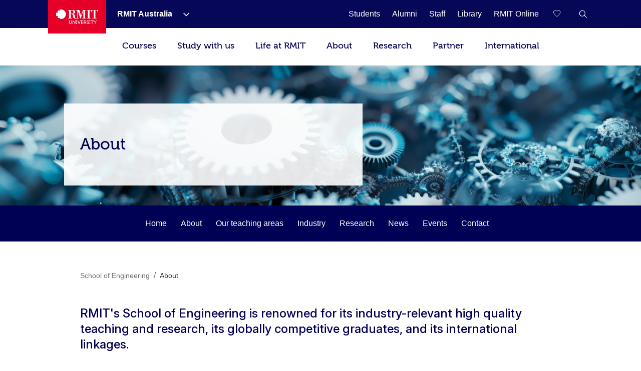

--- FILE ---
content_type: text/html;charset=utf-8
request_url: https://www.rmit.edu.au/about/schools-colleges/engineering/about
body_size: 32387
content:
<!DOCTYPE HTML>
<html lang="en-AU">

    <head>
        
    <script>
var digitalData={
       page:{  
         pageInfo:{  
          pageId:{ 
             pageName:"rmit:about:schools colleges:engineering:about",
             url:"https://www.rmit.edu.au/about/schools-colleges/engineering/about"
          },
            category:{  
            primaryCategory:"rmit",
            subCategoryL1:"about",
            subCategoryL2:"schools colleges",
            subCategoryL3:"engineering",
            subCategoryL4:"about",
            subCategoryL5:"",
            subCategoryL6:"",
            subCategoryL7:""
},
attributes:{  
language:"en",
contentType:"null"
},
programInfo:{  
programType:"",
programName:"",
programCode:"",
programPageType:"",
programQualification:"",
programLevel:"",
programInterest:"",
programSchool:"",
programCollege:""
},
cbsformregistration:{  
offerid :"",
courseid:""
},
campaign:{
intCampaignInfo:{
campaignGenricInfo:""
},
featuredContent:{   
genericInfo:""
},
extCampaignInfo:{
heroInfo:""
},
standardBanner:{
standardBannerInfo:""
},
fullwidthBanner:{
fullwidthBannerInfo:""
},
}
}
},
user:{  
userInfo:{ 
userId:"anonymous",
userType:"unknown",
registration:"unknown"
      }}};
 </script>


        
            



<script>
    (function (b, d, f) {
        if (-1 !== b.location.href.indexOf("adobe_authoring_enabled")) {
            return;
        }
        (function (a, c, d) {
            if (a) {
                var e = b.createElement("style");
                e.id = c;
                e.innerHTML = d;
                a.appendChild(e);
            }
        })(b.getElementsByTagName("head")[0], "alloy-prehiding", d);
        setTimeout(function () {
            var a = b.getElementsByTagName("head")[0];
            if (a) {
                var c = b.getElementById("alloy-prehiding");
                c && a.removeChild(c);
            }
        }, f);
    })(document, "body {opacity: 0 !important}", 3e3);
</script>

<script async src="//assets.adobedtm.com/launch-EN5a041183e1344171bc48edbb86b1cc16.min.js"></script>

        
        
    <link href="https://www.rmit.edu.au/about/schools-colleges/engineering/about" rel="canonical"/>
    
    <link href="https://www.rmit.edu.au/about/schools-colleges/engineering/about" hreflang="en" rel="alternate"/>
    <meta charset="UTF-8"/>
    <meta content="width=device-width, initial-scale=1" name="viewport"/>

    
       
       <title>About - RMIT University</title>
    
    

    
        
            <meta content="About" name="title"/>
        
            <meta content="The School of Engineering is renowned for its industry-relevant quality teaching and research, globally competitive graduates and international linkages." name="description"/>
        
            <meta content="en" name="language"/>
        
            <meta content="Summary" name="twitter:card"/>
        
            <meta content="About" name="twitter:title"/>
        
            <meta content="The School of Engineering is renowned for its industry-relevant quality teaching and research, globally competitive graduates and international linkages." name="twitter:description"/>
        
            
        
            <meta content="standard" name="template"/>
        
            <meta content="AU" name="country"/>
        
            
        
        
            <meta class="elastic" content="The School of Engineering is renowned for its industry-relevant quality teaching and research, globally competitive graduates and international linkages." name="description"/>
        
            <meta class="elastic" content="standard" name="template"/>
        
            <meta class="elastic" content="AU" name="country"/>
        
            
        
            
        
            
        
            
        

        <meta content="About" property="og:title"/>
<meta content="Article" property="og:type"/>
<meta property="og:image"/>
<meta content="https://www.rmit.edu.au/about/schools-colleges/engineering/about" property="og:url"/>
<meta content="The School of Engineering is renowned for its industry-relevant quality teaching and research, globally competitive graduates and international linkages." property="og:description"/>

    


    

    
        
    
    <!-- Meta data admin tags end-->

        
    
    
    
<link rel="stylesheet" href="/etc.clientlibs/rmit/clientlibs/clientlib-base.min.css" type="text/css">



    




    <!--  Added to test GTM script -->
    

    <script>
        (function(w, d, s, l, i) {
            w[l] = w[l] || [];
            w[l].push({
                'gtm.start' : new Date().getTime(),
                event : 'gtm.js'
            });
            var f = d.getElementsByTagName(s)[0], j = d.createElement(s), dl = l != 'dataLayer' ? '&l='
                    + l
                    : '';
            j.async = true;
            j.src = 'https://www.googletagmanager.com/gtm.js?id=' + i + dl;
            ;
            f.parentNode.insertBefore(j, f);
        })(window, document, 'script', 'dataLayer',
                'GTM-5DJRNQ');
    </script>

    <!--  End -->
    
    
    

    

    
    
<link rel="stylesheet" href="/etc.clientlibs/rmit/clientlibs/clientlib-webpack.min.css" type="text/css">



    

    <!--/* Load uservalidation script before page load */ -->
    
    <link href="/etc.clientlibs/rmit/clientlibs/clientlib-site/resources/favicon.png" rel="icon" type="image/x-icon"/>
    <link href="/etc.clientlibs/rmit/clientlibs/clientlib-site/resources/favicon.png" rel="shortcut icon" type="image/x-icon"/>

    
    

    </head>
    <body data-cmp-data-layer-enabled class="mtGridroot page basicpage en">
    

    <noscript>
        <iframe height="0" src="https://www.googletagmanager.com/ns.html?id=GTM-5DJRNQ" style="display: none; visibility: hidden" title="GTM body script" width="0"></iframe>
    </noscript>

    <h1 style="font-size:0;width:1px;height:1px;display:inline-block;overflow:hidden;position:absolute !important;
            border:0 !important;padding:0 !important;margin:0 !important;clip:rect(1px,1px,1px,1px)">
        About</h1>
    
    
        
            <div class="root">
    <section>
        
            <div>


    
    
        <div class="xfpage page basicpage">

    



<div class="xf-content-height">
    


<div class="aem-Grid aem-Grid--12 aem-Grid--default--12 ">
    
    <div class="experiencefragment aem-GridColumn aem-GridColumn--default--12">

    <div id="root-experiencefragment">
        
        
            

    <div id="campaign-notification-master">
        
            
        
        
    </div>

        
    </div>
</div>
<div class="top-nav aem-GridColumn aem-GridColumn--default--12">
    
    <!-- Desktop Wrapper Starts -->
    <section aria-label="Global" class="top-nav__wrapper full-width hidden-xs hidden-sm" data-restrict-query-pattern="[\[\]{};&lt;>#]" data-user-detail-api-url="/api/users/user-detail.json" data-elastic-exclude>
        <div class="topnav-skipsection">
            <a class="topnav-skiplink" href="#topnav_skipcontent" tabindex="1" title="Skip to content">SKIP TO
                CONTENT</a>
        </div>
        <div class="top-nav__container aem-Grid">
            <div class="topnav-logosection">
                
                    <a aria-label="Royal Melbourne Institute of Technology University Logo" class="rmit-logo" href="/">
                        <span class="no-focus" tabindex="-1"><svg width="469px" height="163px" viewBox="0 0 469 163" version="1.1" xmlns="https://www.w3.org/2000/svg" xmlns:xlink="https://www.w3.org/1999/xlink">
  
 <defs>
  <polygon id="path-1" points="0.3133 0.8953 24.8973 0.8953 24.8973 40 0.3133 40"></polygon>
 </defs>
 <g id="Style" stroke="none" stroke-width="1" fill="none" fill-rule="evenodd">
  <g id="Logo/Primary-Monochrome">
   <g id="Group-2" transform="translate(0.000000, -0.000100)">
    <path d="M55.843,4.33431069e-13 L41.59,4.33431069e-13 L41.59,11.569 L17.848,11.569 L17.848,35.683 L6.39488462e-14,35.683 L6.39488462e-14,71.352 L18.074,71.352 L18.074,94.825 L41.59,94.825 L41.59,106.79 L54.143,106.79 C83.468,106.79 109.36,83.157 109.36,53.518 C109.36,24.184 85.195,4.33431069e-13 55.843,4.33431069e-13" id="Fill-1" fill="#E60028"></path>
    <g id="Group" transform="translate(132.772300, 5.628700)">
     <polygon id="Fill-4" fill="#FFFFFF" points="209.8149 4.6326 222.1609 4.6326 222.1609 91.0606 209.8149 91.0606 209.8149 95.5226 252.7559 95.5226 252.7559 91.0606 240.4049 91.0606 240.4049 4.6326 252.7559 4.6326 252.7559 0.0706 209.8149 0.0706"></polygon> <path d="M334.4535,0.0754 L258.0095,0.0754 L256.4555,25.2014 L260.9695,25.2014 C263.5725,6.9674 267.0135,2.6694 287.1215,3.6854 L287.1215,91.0644 L273.9745,91.0644 L273.9745,95.5274 L318.5675,95.5274 L318.5675,91.0644 L305.4125,91.0644 L305.4125,3.6854 C325.5615,2.6694 328.9705,6.9674 331.5495,25.2014 L335.9745,25.2014 L334.4535,0.0754 Z" id="Fill-6" fill="#FFFFFF"></path> <path d="M30.661,40.927 L30.661,4.538 L43.106,4.538 C55.767,4.538 60.465,7.762 60.465,23.704 C60.465,36.54 55.217,40.927 42.395,40.927 L30.661,40.927 Z M171.091,6.039 L171.091,90.919 L158.797,90.919 L158.797,95.367 L201.686,95.367 L201.686,90.919 L189.321,90.919 L189.321,4.538 L201.686,4.538 L201.686,0 L166.427,0 L145.744,65.252 L125.801,0 L90.735,0 L90.735,4.538 L103.025,4.538 L103.025,90.919 L89.733,90.919 C77.358,91.14 77.137,80.662 77.212,78.479 C77.358,55.24 72.218,46.796 49.916,43.351 L49.916,43.036 C63.209,41.633 80.168,37.872 80.168,21.756 C80.168,1.888 61.637,0 46.034,0 L-1.56319402e-13,0 L-1.56319402e-13,4.538 L12.365,4.538 L12.365,90.919 L-1.56319402e-13,90.919 L-1.56319402e-13,95.456 L42.951,95.456 L42.951,90.919 L30.661,90.919 L30.661,45.389 C38.55,45.069 47.479,47.017 51.47,50.557 C55.217,53.682 57.175,63.464 57.175,75.273 C57.175,89.827 64.772,95.367 79.208,95.367 L120.543,95.367 L120.543,90.919 L108.508,90.919 L108.508,6.039 L108.805,6.039 L137.211,95.367 L142.054,95.367 L170.607,6.039 L171.091,6.039 Z" id="Fill-8" fill="#FFFFFF"></path> <path d="M35.7348,121.7307 L35.7348,142.6197 C35.7348,148.3437 32.1388,151.6897 26.6978,151.6897 C21.2708,151.6897 17.6608,148.3437 17.6608,142.6197 L17.6608,121.7307 C17.6608,119.3067 16.6578,118.2857 14.2108,118.2857 L8.8438,118.2857 L8.8438,122.9207 L11.1418,122.9207 C11.8808,122.9207 12.3278,123.3027 12.3278,124.0847 L12.3278,142.8647 C12.3278,151.0827 18.1028,156.7827 26.7398,156.7827 C35.3958,156.7827 41.1338,151.0827 41.1338,142.8647 L41.1338,124.0847 C41.1338,123.3027 41.5438,122.9207 42.3198,122.9207 L44.5888,122.9207 L44.5888,118.2857 L39.2468,118.2857 C36.8458,118.2857 35.7348,119.3067 35.7348,121.7307" id="Fill-10" fill="#FFFFFF"></path> <path d="M76.5058,121.7307 L76.5058,142.2287 C76.5058,144.4317 76.8018,147.3967 76.8018,147.3967 L76.7268,147.3967 C76.7268,147.3967 74.9478,144.2617 73.5458,142.2287 L56.7888,118.2857 L51.8608,118.2857 L51.8608,150.2877 C51.8608,151.0827 51.4648,151.5437 50.6888,151.5437 L48.4158,151.5437 L48.4158,156.0817 L53.8048,156.0817 C56.2528,156.0817 57.2498,155.0597 57.2498,152.6357 L57.2498,132.1367 C57.2498,130.0997 56.9538,127.0587 56.9538,127.0587 L57.0288,127.0587 C57.0288,127.0587 58.7278,130.0997 60.1358,132.1367 L77.0238,156.0817 L81.8158,156.0817 L81.8158,124.0847 C81.8158,123.3027 82.2108,122.9207 82.9868,122.9207 L85.2608,122.9207 L85.2608,118.2857 L79.9428,118.2857 C77.4278,118.2857 76.5058,119.3057 76.5058,121.7307" id="Fill-12" fill="#FFFFFF"></path> <polygon id="Fill-14" fill="#FFFFFF" points="90.0243 122.9211 93.7333 122.9211 93.7333 151.5441 90.0243 151.5441 90.0243 156.0811 102.4743 156.0811 102.4743 151.5441 98.8123 151.5441 98.8123 122.9211 102.4743 122.9211 102.4743 118.2851 90.0243 118.2851"></polygon> <path d="M132.8285,121.4153 L124.5355,144.6573 C123.8345,146.7673 123.1325,149.8963 123.1325,149.8963 L122.9815,149.8963 C122.9815,149.8963 122.2805,146.7673 121.5795,144.6573 L113.2435,121.4153 C112.4155,118.9113 111.4695,118.2853 108.8055,118.2853 L105.7975,118.2853 L105.7975,122.9213 L106.5365,122.9213 C107.4865,122.9213 108.0235,123.1433 108.3625,124.0843 L120.2475,156.0813 L125.8765,156.0813 L137.7625,124.0843 C138.0675,123.1433 138.5755,122.9213 139.5555,122.9213 L140.3125,122.9213 L140.3125,118.2853 L137.2815,118.2853 C134.6315,118.2853 133.7615,118.9113 132.8285,121.4153" id="Fill-16" fill="#FFFFFF"></path> <path d="M165.6166,150.2873 C165.6166,151.0823 165.2216,151.5443 164.4356,151.5443 L153.4116,151.5443 C152.7106,151.5443 152.2396,151.0823 152.2396,150.2873 L152.2396,139.3443 L165.4706,139.3443 L165.4706,134.7303 L152.2396,134.7303 L152.2396,122.9213 L163.0286,122.9213 C163.7296,122.9213 164.2096,123.3033 164.2096,124.0843 L164.2096,126.5083 L169.0576,126.5083 L169.0576,121.7303 C169.0576,119.3073 168.0416,118.2853 165.6166,118.2853 L143.3956,118.2853 L143.3956,122.9213 L146.8796,122.9213 L146.8796,152.6363 C146.8796,155.0593 147.9326,156.0813 150.2816,156.0813 L167.0956,156.0813 C169.5376,156.0813 170.5356,155.0593 170.5356,152.6363 L170.5356,147.9523 L165.6166,147.9523 L165.6166,150.2873 Z" id="Fill-18" fill="#FFFFFF"></path> <path d="M190.018,136.4582 L183.056,136.4582 L183.056,122.9212 L190.135,122.9212 C194.131,122.9212 196.523,125.4162 196.523,129.5672 C196.523,133.7892 194.131,136.4582 190.018,136.4582 M201.404,150.2872 L196.829,141.2172 C196.203,139.9702 195.276,139.4892 195.276,139.4892 L195.276,139.4142 C197.93,138.7882 202.077,135.6582 202.077,129.3972 C202.077,122.4412 197.393,118.2852 190.729,118.2852 L174.254,118.2852 L174.254,122.9212 L177.747,122.9212 L177.747,156.0812 L183.056,156.0812 L183.056,141.0662 L187.985,141.0662 C190.093,141.0662 190.804,141.3022 191.741,143.1042 L196.904,153.2622 C198.17,155.6862 199.172,156.0812 202.152,156.0812 L204.792,156.0812 L204.792,151.5442 L204.086,151.5442 C202.769,151.5442 201.908,151.3932 201.404,150.2872" id="Fill-20" fill="#FFFFFF"></path>
     <g id="Group-24" transform="translate(207.227700, 116.787400)">
      <mask id="mask-2" fill="white">
       <use xlink:href="#path-1"></use>
      </mask>
      <g id="Clip-23"></g> <path d="M6.6633,10.8173 C6.6633,8.0033 9.2333,5.7433 13.3053,5.7433 C16.2663,5.7433 19.0853,7.1503 19.0853,9.1653 L19.0853,10.9773 L24.0643,10.9773 L24.0643,7.8523 C24.0643,2.6833 17.3013,0.8953 13.3053,0.8953 C6.1923,0.8953 1.1753,5.3293 1.1753,10.9773 C1.1753,22.7963 19.4613,21.5403 19.4613,29.4473 C19.4613,32.9633 16.5103,35.0773 12.9943,35.0773 C7.3643,35.0773 3.5283,30.5393 3.5283,30.5393 L0.3133,34.2993 C0.3133,34.2993 4.8603,40.0003 12.8623,40.0003 C20.3473,40.0003 24.8973,35.0023 24.8973,29.2023 C24.8973,16.7623 6.6633,18.4803 6.6633,10.8173" id="Fill-22" fill="#FFFFFF" mask="url(#mask-2)"></path>
     </g>
     <polygon id="Fill-25" fill="#FFFFFF" points="236.9555 122.9211 240.6445 122.9211 240.6445 151.5441 236.9555 151.5441 236.9555 156.0811 249.4425 156.0811 249.4425 151.5441 245.7245 151.5441 245.7245 122.9211 249.4425 122.9211 249.4425 118.2851 236.9555 118.2851"></polygon> <path d="M282.2026,118.2854 L256.1266,118.2854 C253.7216,118.2854 252.9206,119.0854 252.9206,121.5094 L252.9206,126.5084 L257.6796,126.5084 L257.6796,124.0844 C257.6796,123.3034 258.1216,122.9214 258.8606,122.9214 L266.4586,122.9214 L266.4586,156.0814 L271.8666,156.0814 L271.8666,122.9214 L279.4586,122.9214 C280.1596,122.9214 280.6016,123.3034 280.6016,124.0844 L280.6016,126.5084 L285.3796,126.5084 L285.3796,121.5094 C285.3796,119.0854 284.5696,118.2854 282.2026,118.2854" id="Fill-27" fill="#FFFFFF"></path> <path d="M311.3569,121.1936 L305.6379,130.7296 C304.4049,132.8436 303.3829,134.9526 303.3829,134.9526 L303.2329,134.9526 C303.2329,134.9526 302.1979,132.8436 300.9789,130.7296 L295.2309,121.1936 C293.7529,118.6896 292.7179,118.2856 290.1669,118.2856 L287.6629,118.2856 L287.6629,122.9216 L288.7539,122.9216 C289.8709,122.9216 290.3499,123.1426 291.0139,124.2536 L300.6439,139.5846 L300.6439,156.0866 L305.9769,156.0866 L305.9769,139.5846 L315.5129,124.2536 C316.2139,123.1426 316.7519,122.9216 317.8669,122.9216 L318.8699,122.9216 L318.8699,118.2856 L316.4599,118.2856 C313.9369,118.2856 312.8639,118.6896 311.3569,121.1936" id="Fill-29" fill="#FFFFFF"></path>
    </g>
   </g>
  </g>
 </g>
</svg></span>
                    </a>
                
            </div>
            <nav class="topnav-links aem-Grid" role="navigation">
                <ul class="row topnav-list">
                    
                        <li class="default  has-submenu-items" data-link="main">
                            <div class="top-nav-link--wpr">
                                <a aria-label="RMIT Australia" class="decoration topnav-mainlinks" data-analytics-type="topnavlink" data-analytics-value="RMIT Australia" href="/">
                           <span tabindex="-1">
                           <span class="top-nav-link">RMIT Australia</span>
                        </span>
                                </a>
                                
                                    <button aria-label="Show submenu for RMIT Australia" class="toggle-dropdown">
							<span class="no-focus" tabindex="-1">
                              <svg aria-hidden="true" height="8px" version="1.1" viewBox="0 0 12 8" width="12px" xmlns="https://www.w3.org/2000/svg" xmlns:xlink="https://www.w3.org/1999/xlink">
                                 <g fill="none" fill-rule="evenodd" stroke="none" stroke-width="1">
                                    <g fill="#ffffff" fill-rule="nonzero" transform="translate(-973.000000, -1962.000000)">
                                       <g transform="translate(681.000000, 1747.000000)">
                                             <g transform="translate(0.000000, 192.000000)">
                                                <g>
                                                   <g transform="translate(292.000000, 21.000000)">
                                                         <polygon points="3.531 3.77475828e-15 2.46975 1.06125 7.40925 6 2.46975 10.9395 3.531 12 9.53025 6.00075" transform="translate(6.000000, 6.000000) rotate(-270.000000) translate(-6.000000, -6.000000) "></polygon>
                                                   </g>
                                                </g>
                                             </g>
                                       </g>
                                    </g>
                                 </g>
                              </svg>
                           </span>

                                    </button>


                                
                            </div>
                            <div class="topnav-sublinks">
                                <ul class="topnav-sublist">
                                    
                                        
                                            <li><a aria-label="RMIT Europe" class="decoration" data-analytics-type="topnavlink" data-analytics-value="RMIT Australia:RMIT Europe" href="https://www.rmit.eu"><span tabindex="-1">RMIT Europe</span></a>
                                            </li>
                                        
                                        <span class="topnav-border"></span>
                                    
                                
                                    
                                        
                                            <li><a aria-label="RMIT Global" class="decoration" data-analytics-type="topnavlink" data-analytics-value="RMIT Australia:RMIT Global" href="/about/our-locations-and-facilities/locations/overseas"><span tabindex="-1">RMIT Global</span></a>
                                            </li>
                                        
                                        <span class="topnav-border"></span>
                                    
                                
                                    
                                        
                                            <li><a aria-label="RMIT Vietnam" class="decoration" data-analytics-type="topnavlink" data-analytics-value="RMIT Australia:RMIT Vietnam" href="https://www.rmit.edu.vn"><span tabindex="-1">RMIT Vietnam</span></a>
                                            </li>
                                        
                                        <span class="topnav-border"></span>
                                    
                                
                                    
                                        
                                            <li><a aria-label="RMIT UP" class="decoration" data-analytics-type="topnavlink" data-analytics-value="RMIT Australia:RMIT UP" href="/up"><span tabindex="-1">RMIT UP</span></a>
                                            </li>
                                        
                                        <span class="topnav-border"></span>
                                    
                                
                                    
                                        
                                            <li><a aria-label="RMIT Online" class="decoration" data-analytics-type="topnavlink" data-analytics-value="RMIT Australia:RMIT Online" href="/online"><span tabindex="-1">RMIT Online</span></a>
                                            </li>
                                        
                                        <span class="topnav-border"></span>
                                    
                                </ul>
                            </div>
                        </li>
                    
                        <li class=" " data-link="main">
                            <div class="top-nav-link--wpr">
                                <a aria-label="Students" class="decoration topnav-mainlinks" data-analytics-type="topnavlink" data-analytics-value="Students" href="/students">
                           <span tabindex="-1">
                           <span class="top-nav-link">Students</span>
                        </span>
                                </a>
                                
                            </div>
                            
                        </li>
                    
                        <li class=" " data-link="main">
                            <div class="top-nav-link--wpr">
                                <a aria-label="Alumni" class="decoration topnav-mainlinks" data-analytics-type="topnavlink" data-analytics-value="Alumni" href="/alumni">
                           <span tabindex="-1">
                           <span class="top-nav-link">Alumni</span>
                        </span>
                                </a>
                                
                            </div>
                            
                        </li>
                    
                        <li class=" " data-link="main">
                            <div class="top-nav-link--wpr">
                                <a aria-label="Staff" class="decoration topnav-mainlinks" data-analytics-type="topnavlink" data-analytics-value="Staff" href="/staff">
                           <span tabindex="-1">
                           <span class="top-nav-link">Staff</span>
                        </span>
                                </a>
                                
                            </div>
                            
                        </li>
                    
                        <li class=" " data-link="main">
                            <div class="top-nav-link--wpr">
                                <a aria-label="Library" class="decoration topnav-mainlinks" data-analytics-type="topnavlink" data-analytics-value="Library" href="/library">
                           <span tabindex="-1">
                           <span class="top-nav-link">Library</span>
                        </span>
                                </a>
                                
                            </div>
                            
                        </li>
                    
                        <li class=" " data-link="main">
                            <div class="top-nav-link--wpr">
                                <a aria-label="RMIT Online" class="decoration topnav-mainlinks" data-analytics-type="topnavlink" data-analytics-value="RMIT Online" href="/online">
                           <span tabindex="-1">
                           <span class="top-nav-link">RMIT Online</span>
                        </span>
                                </a>
                                
                            </div>
                            
                        </li>
                    

                    

                    

                </ul>
            </nav>
            
                <div class="topnav-searchsection">
                    
                        
                            <input class="save-sug-link" suggestion-link="/compare" type="hidden"/>
                            <a aria-label="Compare your saved courses" class="compare-link active" data-analytics-type="topnavsavencompare" data-compare-path="/compare" href="/compare">
                        <span aria-hidden="true" class="compare-link__icon" tabindex="-1">
                           <svg aria-hidden="true" width="18px" height="17px" viewBox="0 0 19 17" version="1.1" xmlns="https://www.w3.org/2000/svg" xmlns:xlink="https://www.w3.org/1999/xlink">
 <g id="6.4-Program-page" stroke="none" stroke-width="1" fill="none" fill-rule="evenodd">
  <g transform="translate(-1481.500000, -81.000000)" fill="none" fill-rule="nonzero" stroke="white">
   <g transform="translate(1451.000000, 81.000000)">
    <path d="M39,14.9608416 L38.608,14.5688416 L37.112,13.1208416 C33.696,9.78484159 31,7.14484159 31,4.39284159 C31,1.76884159 32.656,0.000841592964 35.12,0.000841592964 C36.6696312,-0.0288082574 38.1293018,0.726608879 39,2.00884159 C39.8644369,0.736188062 41.3096422,-0.0179627452 42.848,0.000841592964 C45.312,0.000841592964 47,1.76884159 47,4.39284159 C47,7.14484159 44.304,9.78484159 40.888,13.1208416 L39.408,14.5688416 L39,14.9608416 Z"></path>
   </g>
  </g>
 </g>
</svg>
                           <span aria-hidden="true" class="compare-link__count"></span>
                        </span>
                            </a>
                        
                    
                    <a aria-label="RMIT General Search" class="topnav-search-main decoration" data-analytics-type="topnavsearchicon" href="javascript:void(0);" role="button">
                     <span aria-hidden="true" class="no-focus" tabindex="-1">
						<svg height="16px" version="1.1" viewBox="0 0 16 16" width="16px" xmlns="http://www.w3.org/2000/svg" xmlns:xlink="http://www.w3.org/1999/xlink">
							<g fill="none" fill-rule="evenodd" id="Program-page" stroke="none" stroke-width="1">
								<g fill="#FFFFFF" fill-rule="nonzero" id="64-Nav---desktop" transform="translate(-1308.000000, -81.000000)">
									<g id="Icon-White" transform="translate(1217.000000, 69.000000)">
										<g id="W-line-search" transform="translate(91.659257, 12.659257)">
											<path d="M15.3407427,14.5102665 L10.7693141,10.0074093 C12.8626398,7.50640251 12.6163035,3.80073337 10.2103485,1.59881867 C7.80439348,-0.60309603 4.09145473,-0.520930284 1.78526222,1.78526222 C-0.520930284,4.09145473 -0.60309603,7.80439348 1.59881867,10.2103485 C3.80073337,12.6163035 7.50640251,12.8626398 10.0074093,10.7693141 L14.5788379,15.2645522 L15.3407427,14.5102665 Z M6.19788552,11.1197903 C3.4501374,11.1197903 1.22264743,8.89230032 1.22264743,6.14455219 C1.22264743,3.39680406 3.4501374,1.1693141 6.19788552,1.1693141 C8.94563365,1.1693141 11.1731236,3.39680406 11.1731236,6.14455219 C11.1711487,7.4727257 10.639005,8.7451477 9.69484988,9.67928901 C8.75069481,10.6134303 7.47267126,11.1319768 6.14455219,11.1197903 L6.19788552,11.1197903 Z"></path>
										</g>
									</g>
								</g>
							</g>
						</svg>
                     </span>
                    </a>

                    <div class="topnav-search-close" id="topnav-search-close-btn" style="display: none;">
                        <a aria-label="Close RMIT General Search" class="topnav-search-close-link" href="javascript:void(0);" role="button">
                        <span aria-hidden="true" class="topnav-search-closebtn" tabindex="-1">
                           <svg height="12px" viewBox="0 0 32 32" width="12px" xmlns="https://www.w3.org/2000/svg"><g data-name="Layer 2" id="Layer_2"><g data-name="Layer 1" id="Layer_1-2"><polygon points="32 2.91 29.09 0 16 13.09 2.91 0 0 2.91 13.09 16 0 29.09 2.91 32 16 18.91 29.09 32 32 29.09 18.91 16 32 2.91" style="fill:#E60028;fill-rule:evenodd"></polygon></g></g></svg>
                        </span>
                        </a>
                    </div>
                </div>
            
        </div>
    </section>
    <!-- Desktop Wrapper Ends -->
    <!-- Search Starts -->
    <div class="top-nav__search full-width hidden-xs hidden-sm">
        <div class="topnav-searchsection aem-Grid">
            <div class="col-md-12 col-lg-12 topnav-searchbox-sectioncontainer">
                <div class="topnav-searchbox-section">
                    <label class="accessibililty-sr-only-label" for="topnav-search-value">
                        <span aria-hidden="true">Search field</span>
                    </label>
                    <input class="topnav-searchbox-text" id="topnav-search-value" name="search" placeholder="Search for courses, events, research, news" title="Global Search" type="text" value=""/>

                </div>
                <div class="topnav-searchbox-iconsection btn_Wrap_Primary">
                    
                        <a aria-label="Submit RMIT General Search" class="rmit_btnCta rmit_primaryBtn topnav-searchbox-icon" data-analytics-type="topnavsearchclick" data-analytics-value="" href="/search" role="button">
                        <span tabindex="-1">Search
                           <span aria-hidden="true" class="topnav-searchbox-icon--wpr">
                              <svg height="12px" version="1.1" viewBox="0 0 16 16" width="12px" xmlns="https://www.w3.org/2000/svg" xmlns:xlink="https://www.w3.org/1999/xlink">
                                 <defs>
                                    <path d="M6.5,0 C10.0898509,0 13,2.91014913 13,6.5 C13,7.89778735 12.5587907,9.19252474 11.8080419,10.2525424 L16,14.4444444 L14.4444444,16 L10.2525424,11.8080419 C9.19252474,12.5587907 7.89778735,13 6.5,13 C2.91014913,13 0,10.0898509 0,6.5 C0,2.91014913 2.91014913,0 6.5,0 Z M6.5,2.16666667 C4.10676608,2.16666667 2.16666667,4.10676608 2.16666667,6.5 C2.16666667,8.89323392 4.10676608,10.8333333 6.5,10.8333333 C8.89323392,10.8333333 10.8333333,8.89323392 10.8333333,6.5 C10.8333333,4.10676608 8.89323392,2.16666667 6.5,2.16666667 Z" id="path-11234"></path>
                                 </defs>
                                 <g fill="none" fill-rule="evenodd" stroke="none" stroke-width="1">
                                    <g transform="translate(-1258.000000, -945.000000)">
                                       <g transform="translate(150.000000, 913.000000)">
                                             <g transform="translate(1108.000000, 32.000000)">

                                                <use fill="#ffffff" fill-rule="nonzero" xlink:href="#path-11234"></use>
                                             </g>
                                       </g>
                                    </g>
                                 </g>
                           </svg>
                           </span>
                        </span></a>
                    
                </div>
            </div>
        </div>
    </div>
    <!-- Search Ends -->
    <!-- Mobile Accordion Starts -->
    <section class="top-nav__accordion full-width visible-xs visible-sm" data-restrict-query-pattern="[\[\]{};&lt;>#]" data-elastic-exclude>
        <!-- Mobile Header Starts -->
        <div class="col-xs-12 col-sm-12 topnav-mobi-header">
            <div class="topnav-mobi-logosection">
                
                    <a aria-label="Royal Melbourne Institute of Technology University Logo" href="/">
                     <span aria-hidden="true" class="no-focus" tabindex="-1">
                        <svg width="469px" height="163px" viewBox="0 0 469 163" version="1.1" xmlns="https://www.w3.org/2000/svg" xmlns:xlink="https://www.w3.org/1999/xlink">
  
 <defs>
  <polygon id="path-1" points="0.3133 0.8953 24.8973 0.8953 24.8973 40 0.3133 40"></polygon>
 </defs>
 <g id="Style" stroke="none" stroke-width="1" fill="none" fill-rule="evenodd">
  <g id="Logo/Primary-Monochrome">
   <g id="Group-2" transform="translate(0.000000, -0.000100)">
    <path d="M55.843,4.33431069e-13 L41.59,4.33431069e-13 L41.59,11.569 L17.848,11.569 L17.848,35.683 L6.39488462e-14,35.683 L6.39488462e-14,71.352 L18.074,71.352 L18.074,94.825 L41.59,94.825 L41.59,106.79 L54.143,106.79 C83.468,106.79 109.36,83.157 109.36,53.518 C109.36,24.184 85.195,4.33431069e-13 55.843,4.33431069e-13" id="Fill-1" fill="#E60028"></path>
    <g id="Group" transform="translate(132.772300, 5.628700)">
     <polygon id="Fill-4" fill="#FFFFFF" points="209.8149 4.6326 222.1609 4.6326 222.1609 91.0606 209.8149 91.0606 209.8149 95.5226 252.7559 95.5226 252.7559 91.0606 240.4049 91.0606 240.4049 4.6326 252.7559 4.6326 252.7559 0.0706 209.8149 0.0706"></polygon> <path d="M334.4535,0.0754 L258.0095,0.0754 L256.4555,25.2014 L260.9695,25.2014 C263.5725,6.9674 267.0135,2.6694 287.1215,3.6854 L287.1215,91.0644 L273.9745,91.0644 L273.9745,95.5274 L318.5675,95.5274 L318.5675,91.0644 L305.4125,91.0644 L305.4125,3.6854 C325.5615,2.6694 328.9705,6.9674 331.5495,25.2014 L335.9745,25.2014 L334.4535,0.0754 Z" id="Fill-6" fill="#FFFFFF"></path> <path d="M30.661,40.927 L30.661,4.538 L43.106,4.538 C55.767,4.538 60.465,7.762 60.465,23.704 C60.465,36.54 55.217,40.927 42.395,40.927 L30.661,40.927 Z M171.091,6.039 L171.091,90.919 L158.797,90.919 L158.797,95.367 L201.686,95.367 L201.686,90.919 L189.321,90.919 L189.321,4.538 L201.686,4.538 L201.686,0 L166.427,0 L145.744,65.252 L125.801,0 L90.735,0 L90.735,4.538 L103.025,4.538 L103.025,90.919 L89.733,90.919 C77.358,91.14 77.137,80.662 77.212,78.479 C77.358,55.24 72.218,46.796 49.916,43.351 L49.916,43.036 C63.209,41.633 80.168,37.872 80.168,21.756 C80.168,1.888 61.637,0 46.034,0 L-1.56319402e-13,0 L-1.56319402e-13,4.538 L12.365,4.538 L12.365,90.919 L-1.56319402e-13,90.919 L-1.56319402e-13,95.456 L42.951,95.456 L42.951,90.919 L30.661,90.919 L30.661,45.389 C38.55,45.069 47.479,47.017 51.47,50.557 C55.217,53.682 57.175,63.464 57.175,75.273 C57.175,89.827 64.772,95.367 79.208,95.367 L120.543,95.367 L120.543,90.919 L108.508,90.919 L108.508,6.039 L108.805,6.039 L137.211,95.367 L142.054,95.367 L170.607,6.039 L171.091,6.039 Z" id="Fill-8" fill="#FFFFFF"></path> <path d="M35.7348,121.7307 L35.7348,142.6197 C35.7348,148.3437 32.1388,151.6897 26.6978,151.6897 C21.2708,151.6897 17.6608,148.3437 17.6608,142.6197 L17.6608,121.7307 C17.6608,119.3067 16.6578,118.2857 14.2108,118.2857 L8.8438,118.2857 L8.8438,122.9207 L11.1418,122.9207 C11.8808,122.9207 12.3278,123.3027 12.3278,124.0847 L12.3278,142.8647 C12.3278,151.0827 18.1028,156.7827 26.7398,156.7827 C35.3958,156.7827 41.1338,151.0827 41.1338,142.8647 L41.1338,124.0847 C41.1338,123.3027 41.5438,122.9207 42.3198,122.9207 L44.5888,122.9207 L44.5888,118.2857 L39.2468,118.2857 C36.8458,118.2857 35.7348,119.3067 35.7348,121.7307" id="Fill-10" fill="#FFFFFF"></path> <path d="M76.5058,121.7307 L76.5058,142.2287 C76.5058,144.4317 76.8018,147.3967 76.8018,147.3967 L76.7268,147.3967 C76.7268,147.3967 74.9478,144.2617 73.5458,142.2287 L56.7888,118.2857 L51.8608,118.2857 L51.8608,150.2877 C51.8608,151.0827 51.4648,151.5437 50.6888,151.5437 L48.4158,151.5437 L48.4158,156.0817 L53.8048,156.0817 C56.2528,156.0817 57.2498,155.0597 57.2498,152.6357 L57.2498,132.1367 C57.2498,130.0997 56.9538,127.0587 56.9538,127.0587 L57.0288,127.0587 C57.0288,127.0587 58.7278,130.0997 60.1358,132.1367 L77.0238,156.0817 L81.8158,156.0817 L81.8158,124.0847 C81.8158,123.3027 82.2108,122.9207 82.9868,122.9207 L85.2608,122.9207 L85.2608,118.2857 L79.9428,118.2857 C77.4278,118.2857 76.5058,119.3057 76.5058,121.7307" id="Fill-12" fill="#FFFFFF"></path> <polygon id="Fill-14" fill="#FFFFFF" points="90.0243 122.9211 93.7333 122.9211 93.7333 151.5441 90.0243 151.5441 90.0243 156.0811 102.4743 156.0811 102.4743 151.5441 98.8123 151.5441 98.8123 122.9211 102.4743 122.9211 102.4743 118.2851 90.0243 118.2851"></polygon> <path d="M132.8285,121.4153 L124.5355,144.6573 C123.8345,146.7673 123.1325,149.8963 123.1325,149.8963 L122.9815,149.8963 C122.9815,149.8963 122.2805,146.7673 121.5795,144.6573 L113.2435,121.4153 C112.4155,118.9113 111.4695,118.2853 108.8055,118.2853 L105.7975,118.2853 L105.7975,122.9213 L106.5365,122.9213 C107.4865,122.9213 108.0235,123.1433 108.3625,124.0843 L120.2475,156.0813 L125.8765,156.0813 L137.7625,124.0843 C138.0675,123.1433 138.5755,122.9213 139.5555,122.9213 L140.3125,122.9213 L140.3125,118.2853 L137.2815,118.2853 C134.6315,118.2853 133.7615,118.9113 132.8285,121.4153" id="Fill-16" fill="#FFFFFF"></path> <path d="M165.6166,150.2873 C165.6166,151.0823 165.2216,151.5443 164.4356,151.5443 L153.4116,151.5443 C152.7106,151.5443 152.2396,151.0823 152.2396,150.2873 L152.2396,139.3443 L165.4706,139.3443 L165.4706,134.7303 L152.2396,134.7303 L152.2396,122.9213 L163.0286,122.9213 C163.7296,122.9213 164.2096,123.3033 164.2096,124.0843 L164.2096,126.5083 L169.0576,126.5083 L169.0576,121.7303 C169.0576,119.3073 168.0416,118.2853 165.6166,118.2853 L143.3956,118.2853 L143.3956,122.9213 L146.8796,122.9213 L146.8796,152.6363 C146.8796,155.0593 147.9326,156.0813 150.2816,156.0813 L167.0956,156.0813 C169.5376,156.0813 170.5356,155.0593 170.5356,152.6363 L170.5356,147.9523 L165.6166,147.9523 L165.6166,150.2873 Z" id="Fill-18" fill="#FFFFFF"></path> <path d="M190.018,136.4582 L183.056,136.4582 L183.056,122.9212 L190.135,122.9212 C194.131,122.9212 196.523,125.4162 196.523,129.5672 C196.523,133.7892 194.131,136.4582 190.018,136.4582 M201.404,150.2872 L196.829,141.2172 C196.203,139.9702 195.276,139.4892 195.276,139.4892 L195.276,139.4142 C197.93,138.7882 202.077,135.6582 202.077,129.3972 C202.077,122.4412 197.393,118.2852 190.729,118.2852 L174.254,118.2852 L174.254,122.9212 L177.747,122.9212 L177.747,156.0812 L183.056,156.0812 L183.056,141.0662 L187.985,141.0662 C190.093,141.0662 190.804,141.3022 191.741,143.1042 L196.904,153.2622 C198.17,155.6862 199.172,156.0812 202.152,156.0812 L204.792,156.0812 L204.792,151.5442 L204.086,151.5442 C202.769,151.5442 201.908,151.3932 201.404,150.2872" id="Fill-20" fill="#FFFFFF"></path>
     <g id="Group-24" transform="translate(207.227700, 116.787400)">
      <mask id="mask-2" fill="white">
       <use xlink:href="#path-1"></use>
      </mask>
      <g id="Clip-23"></g> <path d="M6.6633,10.8173 C6.6633,8.0033 9.2333,5.7433 13.3053,5.7433 C16.2663,5.7433 19.0853,7.1503 19.0853,9.1653 L19.0853,10.9773 L24.0643,10.9773 L24.0643,7.8523 C24.0643,2.6833 17.3013,0.8953 13.3053,0.8953 C6.1923,0.8953 1.1753,5.3293 1.1753,10.9773 C1.1753,22.7963 19.4613,21.5403 19.4613,29.4473 C19.4613,32.9633 16.5103,35.0773 12.9943,35.0773 C7.3643,35.0773 3.5283,30.5393 3.5283,30.5393 L0.3133,34.2993 C0.3133,34.2993 4.8603,40.0003 12.8623,40.0003 C20.3473,40.0003 24.8973,35.0023 24.8973,29.2023 C24.8973,16.7623 6.6633,18.4803 6.6633,10.8173" id="Fill-22" fill="#FFFFFF" mask="url(#mask-2)"></path>
     </g>
     <polygon id="Fill-25" fill="#FFFFFF" points="236.9555 122.9211 240.6445 122.9211 240.6445 151.5441 236.9555 151.5441 236.9555 156.0811 249.4425 156.0811 249.4425 151.5441 245.7245 151.5441 245.7245 122.9211 249.4425 122.9211 249.4425 118.2851 236.9555 118.2851"></polygon> <path d="M282.2026,118.2854 L256.1266,118.2854 C253.7216,118.2854 252.9206,119.0854 252.9206,121.5094 L252.9206,126.5084 L257.6796,126.5084 L257.6796,124.0844 C257.6796,123.3034 258.1216,122.9214 258.8606,122.9214 L266.4586,122.9214 L266.4586,156.0814 L271.8666,156.0814 L271.8666,122.9214 L279.4586,122.9214 C280.1596,122.9214 280.6016,123.3034 280.6016,124.0844 L280.6016,126.5084 L285.3796,126.5084 L285.3796,121.5094 C285.3796,119.0854 284.5696,118.2854 282.2026,118.2854" id="Fill-27" fill="#FFFFFF"></path> <path d="M311.3569,121.1936 L305.6379,130.7296 C304.4049,132.8436 303.3829,134.9526 303.3829,134.9526 L303.2329,134.9526 C303.2329,134.9526 302.1979,132.8436 300.9789,130.7296 L295.2309,121.1936 C293.7529,118.6896 292.7179,118.2856 290.1669,118.2856 L287.6629,118.2856 L287.6629,122.9216 L288.7539,122.9216 C289.8709,122.9216 290.3499,123.1426 291.0139,124.2536 L300.6439,139.5846 L300.6439,156.0866 L305.9769,156.0866 L305.9769,139.5846 L315.5129,124.2536 C316.2139,123.1426 316.7519,122.9216 317.8669,122.9216 L318.8699,122.9216 L318.8699,118.2856 L316.4599,118.2856 C313.9369,118.2856 312.8639,118.6896 311.3569,121.1936" id="Fill-29" fill="#FFFFFF"></path>
    </g>
   </g>
  </g>
 </g>
</svg>
                     </span>
                    </a>
                
            </div>
            <div class="topnav-mobi-iconssection">
                
                
                
                
                    
                        <input class="save-sug-link mobile" suggestion-link="/compare" type="hidden"/>
                    
                    
						<span class="topnav-mobi-search topnav-mobi-heart-icon">
                      <a aria-label="Compare your saved courses" class="compare-link mobi-compare-link active" data-analytics-type="topnavsavencompare" data-compare-path="/compare" href="/compare">
                         <span aria-hidden="true" class="compare-link__icon" tabindex="-1">
                           <svg aria-hidden="true" width="18px" height="17px" viewBox="0 0 19 17" version="1.1" xmlns="https://www.w3.org/2000/svg" xmlns:xlink="https://www.w3.org/1999/xlink">
 <g id="6.4-Program-page" stroke="none" stroke-width="1" fill="none" fill-rule="evenodd">
  <g transform="translate(-1481.500000, -81.000000)" fill="none" fill-rule="nonzero" stroke="white">
   <g transform="translate(1451.000000, 81.000000)">
    <path d="M39,14.9608416 L38.608,14.5688416 L37.112,13.1208416 C33.696,9.78484159 31,7.14484159 31,4.39284159 C31,1.76884159 32.656,0.000841592964 35.12,0.000841592964 C36.6696312,-0.0288082574 38.1293018,0.726608879 39,2.00884159 C39.8644369,0.736188062 41.3096422,-0.0179627452 42.848,0.000841592964 C45.312,0.000841592964 47,1.76884159 47,4.39284159 C47,7.14484159 44.304,9.78484159 40.888,13.1208416 L39.408,14.5688416 L39,14.9608416 Z"></path>
   </g>
  </g>
 </g>
</svg>
                           <span aria-hidden="true" class="compare-link__count"></span>
                        </span>
							</a>
						</span>
                    
                
                
                  <span class="topnav-mobi-search"><a aria-label="RMIT General Search" class="topnav-mobi-searchicon" href="javascript:void(0);" role="button">
					  <span aria-hidden="false" class="no-focus" tabindex="-1">

						<svg height="16px" version="1.1" viewBox="0 0 16 16" width="16px" xmlns="http://www.w3.org/2000/svg" xmlns:xlink="http://www.w3.org/1999/xlink">
							<g fill="none" fill-rule="evenodd" id="Program-page" stroke="none" stroke-width="1">
								<g fill="#FFFFFF" fill-rule="nonzero" id="64-Nav---desktop" transform="translate(-1308.000000, -81.000000)">
									<g id="Icon-White" transform="translate(1217.000000, 69.000000)">
										<g id="W-line-search" transform="translate(91.659257, 12.659257)">
											<path d="M15.3407427,14.5102665 L10.7693141,10.0074093 C12.8626398,7.50640251 12.6163035,3.80073337 10.2103485,1.59881867 C7.80439348,-0.60309603 4.09145473,-0.520930284 1.78526222,1.78526222 C-0.520930284,4.09145473 -0.60309603,7.80439348 1.59881867,10.2103485 C3.80073337,12.6163035 7.50640251,12.8626398 10.0074093,10.7693141 L14.5788379,15.2645522 L15.3407427,14.5102665 Z M6.19788552,11.1197903 C3.4501374,11.1197903 1.22264743,8.89230032 1.22264743,6.14455219 C1.22264743,3.39680406 3.4501374,1.1693141 6.19788552,1.1693141 C8.94563365,1.1693141 11.1731236,3.39680406 11.1731236,6.14455219 C11.1711487,7.4727257 10.639005,8.7451477 9.69484988,9.67928901 C8.75069481,10.6134303 7.47267126,11.1319768 6.14455219,11.1197903 L6.19788552,11.1197903 Z"></path>
										</g>
									</g>
								</g>
							</g>
						</svg>
                  </span>
					  </a></span>
                
                <span class="topnav-mobi-close"><a aria-label="Close RMIT General Search" class="topnav-mobi-closeicon" data-analytics-type="mobinavlink" data-analytics-value="Hamburger close" href="javascript:void(0);" id="topnav-mobile-subnav-close-icon" role="button">

				   <span aria-hidden="true" class="no-focus" tabindex="-1">
				   <svg height="32px" viewBox="0 0 32 32" width="32px" xmlns="https://www.w3.org/2000/svg"><g data-name="Layer 2" id="Layer_2"><g data-name="Layer 1" id="Layer_1-2"><polygon points="32 2.91 29.09 0 16 13.09 2.91 0 0 2.91 13.09 16 0 29.09 2.91 32 16 18.91 29.09 32 32 29.09 18.91 16 32 2.91" style="fill:#fff;fill-rule:evenodd"/></g></g></svg>
            </span>
				   </a></span>
                <span class="topnav-mobi-bars"><a aria-label="RMIT Main Menu" class="topnav-mobi-barsicon" data-analytics-type="mobinavlink" data-analytics-value="Hamburger open" href="javascript:void(0);" role="button">


					  <span aria-hidden="false" class="no-focus" tabindex="-1">
					  <svg height="32px" viewBox="0 0 32 32" width="32px" xmlns="https://www.w3.org/2000/svg"><g data-name="Layer 2" id="Layer_2"><g data-name="Layer 1" id="Layer_1-2"><rect height="3.66" style="fill:#fff" width="32" y="21.94"/><rect height="3.66" style="fill:#fff" width="32" y="10.97"/><rect height="3.66" style="fill:#fff" width="32"/></g></g></svg>
               </span>
					  </a></span>
            </div>
        </div>
        <!-- Mobile Header Ends -->
        <!-- Mobile Search Starts -->
        <div class="col-xs-12 col-sm-12 topnav-mobi-subsearch">
            <span class="col-xs-10 col-sm-10 topnav-mobi-textsection">
               <label class="accessibililty-sr-only-label" for="topnav-mobi-searchvalue">
                  <span aria-hidden="true">Search</span>
               </label>

            <input class="topnav-mobi-searchtext" id="topnav-mobi-searchvalue" name="search" placeholder="Search" title="Global Search" type="text"/>
            </span> <span class="col-xs-2 col-sm-2 topnav-mobi-subsearchsection">
               <a aria-label="Submit RMIT General Search" class="topnav-mobi-selectsearchicon" href="/search" role="button">
                  <span aria-hidden="true" class="no-focus" tabindex="-1">
                     <svg height="32px" viewBox="0 0 32 32" width="32px" xmlns="https://www.w3.org/2000/svg"><g data-name="Layer 2" id="Layer_2"><g data-name="Layer 1" id="Layer_1-2"><path d="M23.43,19.92l-.32-.31.24-.33a12.89,12.89,0,0,0,2-6.74A12.66,12.66,0,0,0,12.62,0,12.51,12.51,0,0,0,0,12.67,12.66,12.66,0,0,0,12.76,25.21a13,13,0,0,0,6.45-1.72l.34-.19.28.27L28.38,32c.51-.55,1.53-1.58,3.62-3.64ZM12.62,21.3a8.82,8.82,0,0,1-8.77-8.63,8.77,8.77,0,0,1,17.53,0A8.7,8.7,0,0,1,12.62,21.3Z" style="fill:#000054"/></g></g></svg>
                  </span>
			 </a>
            </span>
        </div>
        <!-- Mobile Search Ends -->
        <!-- Mobile Accordion Display Starts -->
        <div class="topnav-mobi-accordion">
            <!-- Mobile Accordion Content Starts -->
            <div class="topnav-mobi-accsection">
                
                    <div class="topnav-mobi-acclinkssection">
                        
                            <a aria-label="RMIT Australia" class="topnav-mobi-navlinks" data-analytics-type="topnavlink" data-analytics-value="RMIT Australia" href="/">
                                <span aria-hidden="true" class="no-focus" tabindex="-1">RMIT Australia</span></a>
                            
                                <a aria-label="RMIT Australia link list" class="topnav-mobi-acclinks topnav-toggle-arrow" href="javascript:void(0);" role="button">
                              <span aria-hidden="true" class="no-focus" tabindex="-1">
                                 <svg aria-hidden="true" height="8px" version="1.1" viewBox="0 0 12 8" width="12px" xmlns="https://www.w3.org/2000/svg" xmlns:xlink="https://www.w3.org/1999/xlink">
                                    <g fill="none" fill-rule="evenodd" stroke="none" stroke-width="1">
                                       <g fill="#ffffff" fill-rule="nonzero" transform="translate(-973.000000, -1962.000000)">
                                          <g transform="translate(681.000000, 1747.000000)">
                                                <g transform="translate(0.000000, 192.000000)">
                                                   <g>
                                                      <g transform="translate(292.000000, 21.000000)">
                                                            <polygon points="3.531 3.77475828e-15 2.46975 1.06125 7.40925 6 2.46975 10.9395 3.531 12 9.53025 6.00075" transform="translate(6.000000, 6.000000) rotate(-270.000000) translate(-6.000000, -6.000000) "></polygon>
                                                      </g>
                                                   </g>
                                                </g>
                                          </g>
                                       </g>
                                    </g>
                              </svg>
                              </span>
                                </a>
                            
                                
                            
                                
                            
                                
                            
                                
                            
                        
                    </div>
                    <div aria-hidden="true" class="topnav-mobi-sublinkssection">
                        <ul class="topnav-mobi-sublinks">
                            
                                
                                    <li><a aria-label="RMIT Europe" data-analytics-type="topnavlink" data-analytics-value="RMIT Australia:RMIT Europe" href="https://www.rmit.eu">
                                        <span aria-hidden="true" class="no-focus" tabindex="-1">RMIT Europe</span></a>
                                    </li>
                                
                            
                        
                            
                                
                                    <li><a aria-label="RMIT Global" data-analytics-type="topnavlink" data-analytics-value="RMIT Australia:RMIT Global" href="/about/our-locations-and-facilities/locations/overseas">
                                        <span aria-hidden="true" class="no-focus" tabindex="-1">RMIT Global</span></a>
                                    </li>
                                
                            
                        
                            
                                
                                    <li><a aria-label="RMIT Vietnam" data-analytics-type="topnavlink" data-analytics-value="RMIT Australia:RMIT Vietnam" href="https://www.rmit.edu.vn">
                                        <span aria-hidden="true" class="no-focus" tabindex="-1">RMIT Vietnam</span></a>
                                    </li>
                                
                            
                        
                            
                                
                                    <li><a aria-label="RMIT UP" data-analytics-type="topnavlink" data-analytics-value="RMIT Australia:RMIT UP" href="/up">
                                        <span aria-hidden="true" class="no-focus" tabindex="-1">RMIT UP</span></a>
                                    </li>
                                
                            
                        
                            
                                
                                    <li><a aria-label="RMIT Online" data-analytics-type="topnavlink" data-analytics-value="RMIT Australia:RMIT Online" href="/online">
                                        <span aria-hidden="true" class="no-focus" tabindex="-1">RMIT Online</span></a>
                                    </li>
                                
                            
                        </ul>
                    </div>
                
                    <div class="topnav-mobi-acclinkssection">
                        
                            <a aria-label="Students" class="topnav-mobi-navlinks" data-analytics-type="topnavlink" data-analytics-value="Students" href="/students">
                                <span aria-hidden="true" class="no-focus" tabindex="-1">Students</span></a>
                            
                        
                    </div>
                    <div aria-hidden="true" class="topnav-mobi-sublinkssection">
                        
                    </div>
                
                    <div class="topnav-mobi-acclinkssection">
                        
                            <a aria-label="Alumni" class="topnav-mobi-navlinks" data-analytics-type="topnavlink" data-analytics-value="Alumni" href="/alumni">
                                <span aria-hidden="true" class="no-focus" tabindex="-1">Alumni</span></a>
                            
                        
                    </div>
                    <div aria-hidden="true" class="topnav-mobi-sublinkssection">
                        
                    </div>
                
                    <div class="topnav-mobi-acclinkssection">
                        
                            <a aria-label="Staff" class="topnav-mobi-navlinks" data-analytics-type="topnavlink" data-analytics-value="Staff" href="/staff">
                                <span aria-hidden="true" class="no-focus" tabindex="-1">Staff</span></a>
                            
                        
                    </div>
                    <div aria-hidden="true" class="topnav-mobi-sublinkssection">
                        
                    </div>
                
                    <div class="topnav-mobi-acclinkssection">
                        
                            <a aria-label="Library" class="topnav-mobi-navlinks" data-analytics-type="topnavlink" data-analytics-value="Library" href="/library">
                                <span aria-hidden="true" class="no-focus" tabindex="-1">Library</span></a>
                            
                        
                    </div>
                    <div aria-hidden="true" class="topnav-mobi-sublinkssection">
                        
                    </div>
                
                    <div class="topnav-mobi-acclinkssection">
                        
                            <a aria-label="RMIT Online" class="topnav-mobi-navlinks" data-analytics-type="topnavlink" data-analytics-value="RMIT Online" href="/online">
                                <span aria-hidden="true" class="no-focus" tabindex="-1">RMIT Online</span></a>
                            
                        
                    </div>
                    <div aria-hidden="true" class="topnav-mobi-sublinkssection">
                        
                    </div>
                
            </div>
            <!-- Mobile Accordion Content Ends -->
        </div>
        <!-- Mobile Accordion Display Ends -->
    </section>
    <!-- Mobile Accordion Ends -->

</div>
<div class="primarynav aem-GridColumn aem-GridColumn--default--12">

    <div aria-label="Local" class="primary-nav full-width hidden-xs hidden-sm" role="navigation" data-elastic-exclude>
        <nav class="full-width">
            <div class="nav-wraper col-md-12">
                <div class="container">
                    <ul class="primary-navbar">

                        <li class="dropdown-menu-primary">
                            

                                <a class="dropdown-menu-primary__link font_museo500 " data-analytics-type="primarynavlink" data-analytics-value="Courses" href="/study-with-us/levels-of-study">Courses</a>

                            

                            <div class="dropdown-inside full-width">

                                <div class="aem-GridColumn aem-GridColumn--default--12">
                                    <ul class="dropdown-links  primary-nav__inside__container">
                                        

                                            <li class="col-md-3"><a data-analytics-type="primarynavlink" data-analytics-value="Courses:Courses by study area" href="/study-with-us">
                                                <svg aria-hidden="true" class="primarynav-chevron" height="16px" version="1.1" viewBox="0 0 10 16" width="10px" xmlns="https://www.w3.org/2000/svg">
                                                    <title>arrow icon</title>
                                                    <g fill="inherit" fill-rule="evenodd" id="right_grey" stroke="none" stroke-width="1">
                                                        <polyline fill="inherit" id="Path-5" points="1.24909064 2.18491891e-13 -3.01980663e-13 1.16573261 4.51690744 5.48556959 -3.01980663e-13 9.80540657 1.24909064 11 7 5.5" transform="translate(3.500000, 5.500000) rotate(-360.000000) translate(-3.500000, -5.500000) "></polyline>
                                                    </g>
                                                </svg>
                                                <span>Courses by study area</span></a></li>
                                        
                                    
                                        

                                            <li class="col-md-3"><a data-analytics-type="primarynavlink" data-analytics-value="Courses:Undergraduate courses" href="/study-with-us/levels-of-study/undergraduate-study">
                                                <svg aria-hidden="true" class="primarynav-chevron" height="16px" version="1.1" viewBox="0 0 10 16" width="10px" xmlns="https://www.w3.org/2000/svg">
                                                    <title>arrow icon</title>
                                                    <g fill="inherit" fill-rule="evenodd" id="right_grey" stroke="none" stroke-width="1">
                                                        <polyline fill="inherit" id="Path-5" points="1.24909064 2.18491891e-13 -3.01980663e-13 1.16573261 4.51690744 5.48556959 -3.01980663e-13 9.80540657 1.24909064 11 7 5.5" transform="translate(3.500000, 5.500000) rotate(-360.000000) translate(-3.500000, -5.500000) "></polyline>
                                                    </g>
                                                </svg>
                                                <span>Undergraduate courses</span></a></li>
                                        
                                    
                                        

                                            <li class="col-md-3"><a data-analytics-type="primarynavlink" data-analytics-value="Courses:Postgraduate courses" href="/study-with-us/levels-of-study/postgraduate-study">
                                                <svg aria-hidden="true" class="primarynav-chevron" height="16px" version="1.1" viewBox="0 0 10 16" width="10px" xmlns="https://www.w3.org/2000/svg">
                                                    <title>arrow icon</title>
                                                    <g fill="inherit" fill-rule="evenodd" id="right_grey" stroke="none" stroke-width="1">
                                                        <polyline fill="inherit" id="Path-5" points="1.24909064 2.18491891e-13 -3.01980663e-13 1.16573261 4.51690744 5.48556959 -3.01980663e-13 9.80540657 1.24909064 11 7 5.5" transform="translate(3.500000, 5.500000) rotate(-360.000000) translate(-3.500000, -5.500000) "></polyline>
                                                    </g>
                                                </svg>
                                                <span>Postgraduate courses</span></a></li>
                                        
                                    
                                        

                                            <li class="col-md-3"><a data-analytics-type="primarynavlink" data-analytics-value="Courses:Vocational studies" href="/study-with-us/levels-of-study/vocational-study">
                                                <svg aria-hidden="true" class="primarynav-chevron" height="16px" version="1.1" viewBox="0 0 10 16" width="10px" xmlns="https://www.w3.org/2000/svg">
                                                    <title>arrow icon</title>
                                                    <g fill="inherit" fill-rule="evenodd" id="right_grey" stroke="none" stroke-width="1">
                                                        <polyline fill="inherit" id="Path-5" points="1.24909064 2.18491891e-13 -3.01980663e-13 1.16573261 4.51690744 5.48556959 -3.01980663e-13 9.80540657 1.24909064 11 7 5.5" transform="translate(3.500000, 5.500000) rotate(-360.000000) translate(-3.500000, -5.500000) "></polyline>
                                                    </g>
                                                </svg>
                                                <span>Vocational studies</span></a></li>
                                        
                                    
                                        

                                            <li class="col-md-3"><a data-analytics-type="primarynavlink" data-analytics-value="Courses:Pre-university studies" href="/study-with-us/levels-of-study/pre-university-study">
                                                <svg aria-hidden="true" class="primarynav-chevron" height="16px" version="1.1" viewBox="0 0 10 16" width="10px" xmlns="https://www.w3.org/2000/svg">
                                                    <title>arrow icon</title>
                                                    <g fill="inherit" fill-rule="evenodd" id="right_grey" stroke="none" stroke-width="1">
                                                        <polyline fill="inherit" id="Path-5" points="1.24909064 2.18491891e-13 -3.01980663e-13 1.16573261 4.51690744 5.48556959 -3.01980663e-13 9.80540657 1.24909064 11 7 5.5" transform="translate(3.500000, 5.500000) rotate(-360.000000) translate(-3.500000, -5.500000) "></polyline>
                                                    </g>
                                                </svg>
                                                <span>Pre-university studies</span></a></li>
                                        
                                    
                                        

                                            <li class="col-md-3"><a data-analytics-type="primarynavlink" data-analytics-value="Courses:Online courses and degrees" href="/online">
                                                <svg aria-hidden="true" class="primarynav-chevron" height="16px" version="1.1" viewBox="0 0 10 16" width="10px" xmlns="https://www.w3.org/2000/svg">
                                                    <title>arrow icon</title>
                                                    <g fill="inherit" fill-rule="evenodd" id="right_grey" stroke="none" stroke-width="1">
                                                        <polyline fill="inherit" id="Path-5" points="1.24909064 2.18491891e-13 -3.01980663e-13 1.16573261 4.51690744 5.48556959 -3.01980663e-13 9.80540657 1.24909064 11 7 5.5" transform="translate(3.500000, 5.500000) rotate(-360.000000) translate(-3.500000, -5.500000) "></polyline>
                                                    </g>
                                                </svg>
                                                <span>Online courses and degrees</span></a></li>
                                        
                                    
                                        

                                            <li class="col-md-3"><a data-analytics-type="primarynavlink" data-analytics-value="Courses:Entry pathways" href="/study-with-us/pathways">
                                                <svg aria-hidden="true" class="primarynav-chevron" height="16px" version="1.1" viewBox="0 0 10 16" width="10px" xmlns="https://www.w3.org/2000/svg">
                                                    <title>arrow icon</title>
                                                    <g fill="inherit" fill-rule="evenodd" id="right_grey" stroke="none" stroke-width="1">
                                                        <polyline fill="inherit" id="Path-5" points="1.24909064 2.18491891e-13 -3.01980663e-13 1.16573261 4.51690744 5.48556959 -3.01980663e-13 9.80540657 1.24909064 11 7 5.5" transform="translate(3.500000, 5.500000) rotate(-360.000000) translate(-3.500000, -5.500000) "></polyline>
                                                    </g>
                                                </svg>
                                                <span>Entry pathways</span></a></li>
                                        
                                    
                                        

                                            <li class="col-md-3"><a data-analytics-type="primarynavlink" data-analytics-value="Courses:Single courses" href="/study-with-us/single-courses">
                                                <svg aria-hidden="true" class="primarynav-chevron" height="16px" version="1.1" viewBox="0 0 10 16" width="10px" xmlns="https://www.w3.org/2000/svg">
                                                    <title>arrow icon</title>
                                                    <g fill="inherit" fill-rule="evenodd" id="right_grey" stroke="none" stroke-width="1">
                                                        <polyline fill="inherit" id="Path-5" points="1.24909064 2.18491891e-13 -3.01980663e-13 1.16573261 4.51690744 5.48556959 -3.01980663e-13 9.80540657 1.24909064 11 7 5.5" transform="translate(3.500000, 5.500000) rotate(-360.000000) translate(-3.500000, -5.500000) "></polyline>
                                                    </g>
                                                </svg>
                                                <span>Single courses</span></a></li>
                                        
                                    
                                        

                                            <li class="col-md-3"><a data-analytics-type="primarynavlink" data-analytics-value="Courses:Short courses and microcredentials" href="/study-with-us/short-courses">
                                                <svg aria-hidden="true" class="primarynav-chevron" height="16px" version="1.1" viewBox="0 0 10 16" width="10px" xmlns="https://www.w3.org/2000/svg">
                                                    <title>arrow icon</title>
                                                    <g fill="inherit" fill-rule="evenodd" id="right_grey" stroke="none" stroke-width="1">
                                                        <polyline fill="inherit" id="Path-5" points="1.24909064 2.18491891e-13 -3.01980663e-13 1.16573261 4.51690744 5.48556959 -3.01980663e-13 9.80540657 1.24909064 11 7 5.5" transform="translate(3.500000, 5.500000) rotate(-360.000000) translate(-3.500000, -5.500000) "></polyline>
                                                    </g>
                                                </svg>
                                                <span>Short courses and microcredentials</span></a></li>
                                        
                                    
                                        

                                            <li class="col-md-3"><a data-analytics-type="primarynavlink" data-analytics-value="Courses:Courses for international students" href="/study-with-us/international-students/programs-for-international-students">
                                                <svg aria-hidden="true" class="primarynav-chevron" height="16px" version="1.1" viewBox="0 0 10 16" width="10px" xmlns="https://www.w3.org/2000/svg">
                                                    <title>arrow icon</title>
                                                    <g fill="inherit" fill-rule="evenodd" id="right_grey" stroke="none" stroke-width="1">
                                                        <polyline fill="inherit" id="Path-5" points="1.24909064 2.18491891e-13 -3.01980663e-13 1.16573261 4.51690744 5.48556959 -3.01980663e-13 9.80540657 1.24909064 11 7 5.5" transform="translate(3.500000, 5.500000) rotate(-360.000000) translate(-3.500000, -5.500000) "></polyline>
                                                    </g>
                                                </svg>
                                                <span>Courses for international students</span></a></li>
                                        
                                    
                                        

                                            <li class="col-md-3"><a data-analytics-type="primarynavlink" data-analytics-value="Courses:Contact Study@RMIT" href="/contact/contact-us">
                                                <svg aria-hidden="true" class="primarynav-chevron" height="16px" version="1.1" viewBox="0 0 10 16" width="10px" xmlns="https://www.w3.org/2000/svg">
                                                    <title>arrow icon</title>
                                                    <g fill="inherit" fill-rule="evenodd" id="right_grey" stroke="none" stroke-width="1">
                                                        <polyline fill="inherit" id="Path-5" points="1.24909064 2.18491891e-13 -3.01980663e-13 1.16573261 4.51690744 5.48556959 -3.01980663e-13 9.80540657 1.24909064 11 7 5.5" transform="translate(3.500000, 5.500000) rotate(-360.000000) translate(-3.500000, -5.500000) "></polyline>
                                                    </g>
                                                </svg>
                                                <span>Contact Study@RMIT</span></a></li>
                                        
                                    </ul>
                                </div>


                            </div>
                        </li>
                    

                        <li class="dropdown-menu-primary">
                            

                                <a class="dropdown-menu-primary__link font_museo500 " data-analytics-type="primarynavlink" data-analytics-value="Study with us" href="/study-with-us">Study with us</a>

                            

                            <div class="dropdown-inside full-width">

                                <div class="aem-GridColumn aem-GridColumn--default--12">
                                    <ul class="dropdown-links  primary-nav__inside__container">
                                        

                                            <li class="col-md-3"><a data-analytics-type="primarynavlink" data-analytics-value="Study with us:How to apply" href="/study-with-us/applying-to-rmit">
                                                <svg aria-hidden="true" class="primarynav-chevron" height="16px" version="1.1" viewBox="0 0 10 16" width="10px" xmlns="https://www.w3.org/2000/svg">
                                                    <title>arrow icon</title>
                                                    <g fill="inherit" fill-rule="evenodd" id="right_grey" stroke="none" stroke-width="1">
                                                        <polyline fill="inherit" id="Path-5" points="1.24909064 2.18491891e-13 -3.01980663e-13 1.16573261 4.51690744 5.48556959 -3.01980663e-13 9.80540657 1.24909064 11 7 5.5" transform="translate(3.500000, 5.500000) rotate(-360.000000) translate(-3.500000, -5.500000) "></polyline>
                                                    </g>
                                                </svg>
                                                <span>How to apply</span></a></li>
                                        
                                    
                                        

                                            <li class="col-md-3"><a data-analytics-type="primarynavlink" data-analytics-value="Study with us:Fees" href="/study-with-us/applying-to-rmit/local-student-applications/fees">
                                                <svg aria-hidden="true" class="primarynav-chevron" height="16px" version="1.1" viewBox="0 0 10 16" width="10px" xmlns="https://www.w3.org/2000/svg">
                                                    <title>arrow icon</title>
                                                    <g fill="inherit" fill-rule="evenodd" id="right_grey" stroke="none" stroke-width="1">
                                                        <polyline fill="inherit" id="Path-5" points="1.24909064 2.18491891e-13 -3.01980663e-13 1.16573261 4.51690744 5.48556959 -3.01980663e-13 9.80540657 1.24909064 11 7 5.5" transform="translate(3.500000, 5.500000) rotate(-360.000000) translate(-3.500000, -5.500000) "></polyline>
                                                    </g>
                                                </svg>
                                                <span>Fees</span></a></li>
                                        
                                    
                                        

                                            <li class="col-md-3"><a data-analytics-type="primarynavlink" data-analytics-value="Study with us:Scholarships" href="/study-with-us/applying-to-rmit/local-student-applications/scholarships">
                                                <svg aria-hidden="true" class="primarynav-chevron" height="16px" version="1.1" viewBox="0 0 10 16" width="10px" xmlns="https://www.w3.org/2000/svg">
                                                    <title>arrow icon</title>
                                                    <g fill="inherit" fill-rule="evenodd" id="right_grey" stroke="none" stroke-width="1">
                                                        <polyline fill="inherit" id="Path-5" points="1.24909064 2.18491891e-13 -3.01980663e-13 1.16573261 4.51690744 5.48556959 -3.01980663e-13 9.80540657 1.24909064 11 7 5.5" transform="translate(3.500000, 5.500000) rotate(-360.000000) translate(-3.500000, -5.500000) "></polyline>
                                                    </g>
                                                </svg>
                                                <span>Scholarships</span></a></li>
                                        
                                    
                                        

                                            <li class="col-md-3"><a data-analytics-type="primarynavlink" data-analytics-value="Study with us:School leaver information" href="/school-leaver">
                                                <svg aria-hidden="true" class="primarynav-chevron" height="16px" version="1.1" viewBox="0 0 10 16" width="10px" xmlns="https://www.w3.org/2000/svg">
                                                    <title>arrow icon</title>
                                                    <g fill="inherit" fill-rule="evenodd" id="right_grey" stroke="none" stroke-width="1">
                                                        <polyline fill="inherit" id="Path-5" points="1.24909064 2.18491891e-13 -3.01980663e-13 1.16573261 4.51690744 5.48556959 -3.01980663e-13 9.80540657 1.24909064 11 7 5.5" transform="translate(3.500000, 5.500000) rotate(-360.000000) translate(-3.500000, -5.500000) "></polyline>
                                                    </g>
                                                </svg>
                                                <span>School leaver information</span></a></li>
                                        
                                    
                                        

                                            <li class="col-md-3"><a data-analytics-type="primarynavlink" data-analytics-value="Study with us:Student services" href="/life-at-rmit/support-for-students">
                                                <svg aria-hidden="true" class="primarynav-chevron" height="16px" version="1.1" viewBox="0 0 10 16" width="10px" xmlns="https://www.w3.org/2000/svg">
                                                    <title>arrow icon</title>
                                                    <g fill="inherit" fill-rule="evenodd" id="right_grey" stroke="none" stroke-width="1">
                                                        <polyline fill="inherit" id="Path-5" points="1.24909064 2.18491891e-13 -3.01980663e-13 1.16573261 4.51690744 5.48556959 -3.01980663e-13 9.80540657 1.24909064 11 7 5.5" transform="translate(3.500000, 5.500000) rotate(-360.000000) translate(-3.500000, -5.500000) "></polyline>
                                                    </g>
                                                </svg>
                                                <span>Student services</span></a></li>
                                        
                                    
                                        

                                            <li class="col-md-3"><a data-analytics-type="primarynavlink" data-analytics-value="Study with us:Student experience" href="/life-at-rmit/study-experience">
                                                <svg aria-hidden="true" class="primarynav-chevron" height="16px" version="1.1" viewBox="0 0 10 16" width="10px" xmlns="https://www.w3.org/2000/svg">
                                                    <title>arrow icon</title>
                                                    <g fill="inherit" fill-rule="evenodd" id="right_grey" stroke="none" stroke-width="1">
                                                        <polyline fill="inherit" id="Path-5" points="1.24909064 2.18491891e-13 -3.01980663e-13 1.16573261 4.51690744 5.48556959 -3.01980663e-13 9.80540657 1.24909064 11 7 5.5" transform="translate(3.500000, 5.500000) rotate(-360.000000) translate(-3.500000, -5.500000) "></polyline>
                                                    </g>
                                                </svg>
                                                <span>Student experience</span></a></li>
                                        
                                    
                                        

                                            <li class="col-md-3"><a data-analytics-type="primarynavlink" data-analytics-value="Study with us:Key dates" href="/study-with-us/applying-to-rmit/local-student-applications/application-dates">
                                                <svg aria-hidden="true" class="primarynav-chevron" height="16px" version="1.1" viewBox="0 0 10 16" width="10px" xmlns="https://www.w3.org/2000/svg">
                                                    <title>arrow icon</title>
                                                    <g fill="inherit" fill-rule="evenodd" id="right_grey" stroke="none" stroke-width="1">
                                                        <polyline fill="inherit" id="Path-5" points="1.24909064 2.18491891e-13 -3.01980663e-13 1.16573261 4.51690744 5.48556959 -3.01980663e-13 9.80540657 1.24909064 11 7 5.5" transform="translate(3.500000, 5.500000) rotate(-360.000000) translate(-3.500000, -5.500000) "></polyline>
                                                    </g>
                                                </svg>
                                                <span>Key dates</span></a></li>
                                        
                                    
                                        

                                            <li class="col-md-3"><a data-analytics-type="primarynavlink" data-analytics-value="Study with us:Frequently asked questions" href="/study-with-us/applying-to-rmit/frequently-asked-questions">
                                                <svg aria-hidden="true" class="primarynav-chevron" height="16px" version="1.1" viewBox="0 0 10 16" width="10px" xmlns="https://www.w3.org/2000/svg">
                                                    <title>arrow icon</title>
                                                    <g fill="inherit" fill-rule="evenodd" id="right_grey" stroke="none" stroke-width="1">
                                                        <polyline fill="inherit" id="Path-5" points="1.24909064 2.18491891e-13 -3.01980663e-13 1.16573261 4.51690744 5.48556959 -3.01980663e-13 9.80540657 1.24909064 11 7 5.5" transform="translate(3.500000, 5.500000) rotate(-360.000000) translate(-3.500000, -5.500000) "></polyline>
                                                    </g>
                                                </svg>
                                                <span>Frequently asked questions</span></a></li>
                                        
                                    
                                        

                                            <li class="col-md-3"><a data-analytics-type="primarynavlink" data-analytics-value="Study with us:Parents" href="/study-with-us/parents">
                                                <svg aria-hidden="true" class="primarynav-chevron" height="16px" version="1.1" viewBox="0 0 10 16" width="10px" xmlns="https://www.w3.org/2000/svg">
                                                    <title>arrow icon</title>
                                                    <g fill="inherit" fill-rule="evenodd" id="right_grey" stroke="none" stroke-width="1">
                                                        <polyline fill="inherit" id="Path-5" points="1.24909064 2.18491891e-13 -3.01980663e-13 1.16573261 4.51690744 5.48556959 -3.01980663e-13 9.80540657 1.24909064 11 7 5.5" transform="translate(3.500000, 5.500000) rotate(-360.000000) translate(-3.500000, -5.500000) "></polyline>
                                                    </g>
                                                </svg>
                                                <span>Parents</span></a></li>
                                        
                                    
                                        

                                            <li class="col-md-3"><a data-analytics-type="primarynavlink" data-analytics-value="Study with us:Career advisers" href="/study-with-us/career-advisers">
                                                <svg aria-hidden="true" class="primarynav-chevron" height="16px" version="1.1" viewBox="0 0 10 16" width="10px" xmlns="https://www.w3.org/2000/svg">
                                                    <title>arrow icon</title>
                                                    <g fill="inherit" fill-rule="evenodd" id="right_grey" stroke="none" stroke-width="1">
                                                        <polyline fill="inherit" id="Path-5" points="1.24909064 2.18491891e-13 -3.01980663e-13 1.16573261 4.51690744 5.48556959 -3.01980663e-13 9.80540657 1.24909064 11 7 5.5" transform="translate(3.500000, 5.500000) rotate(-360.000000) translate(-3.500000, -5.500000) "></polyline>
                                                    </g>
                                                </svg>
                                                <span>Career advisers</span></a></li>
                                        
                                    
                                        

                                            <li class="col-md-3"><a data-analytics-type="primarynavlink" data-analytics-value="Study with us:Contact Study@RMIT" href="/contact/contact-us">
                                                <svg aria-hidden="true" class="primarynav-chevron" height="16px" version="1.1" viewBox="0 0 10 16" width="10px" xmlns="https://www.w3.org/2000/svg">
                                                    <title>arrow icon</title>
                                                    <g fill="inherit" fill-rule="evenodd" id="right_grey" stroke="none" stroke-width="1">
                                                        <polyline fill="inherit" id="Path-5" points="1.24909064 2.18491891e-13 -3.01980663e-13 1.16573261 4.51690744 5.48556959 -3.01980663e-13 9.80540657 1.24909064 11 7 5.5" transform="translate(3.500000, 5.500000) rotate(-360.000000) translate(-3.500000, -5.500000) "></polyline>
                                                    </g>
                                                </svg>
                                                <span>Contact Study@RMIT</span></a></li>
                                        
                                    </ul>
                                </div>


                            </div>
                        </li>
                    

                        <li class="dropdown-menu-primary">
                            

                                <a class="dropdown-menu-primary__link font_museo500 " data-analytics-type="primarynavlink" data-analytics-value="Life at RMIT" href="/life-at-rmit">Life at RMIT</a>

                            

                            <div class="dropdown-inside full-width">

                                <div class="aem-GridColumn aem-GridColumn--default--12">
                                    <ul class="dropdown-links  primary-nav__inside__container">
                                        

                                            <li class="col-md-3"><a data-analytics-type="primarynavlink" data-analytics-value="Life at RMIT:Study experience" href="/life-at-rmit/study-experience">
                                                <svg aria-hidden="true" class="primarynav-chevron" height="16px" version="1.1" viewBox="0 0 10 16" width="10px" xmlns="https://www.w3.org/2000/svg">
                                                    <title>arrow icon</title>
                                                    <g fill="inherit" fill-rule="evenodd" id="right_grey" stroke="none" stroke-width="1">
                                                        <polyline fill="inherit" id="Path-5" points="1.24909064 2.18491891e-13 -3.01980663e-13 1.16573261 4.51690744 5.48556959 -3.01980663e-13 9.80540657 1.24909064 11 7 5.5" transform="translate(3.500000, 5.500000) rotate(-360.000000) translate(-3.500000, -5.500000) "></polyline>
                                                    </g>
                                                </svg>
                                                <span>Study experience</span></a></li>
                                        
                                    
                                        

                                            <li class="col-md-3"><a data-analytics-type="primarynavlink" data-analytics-value="Life at RMIT:Student life" href="/life-at-rmit/student-life">
                                                <svg aria-hidden="true" class="primarynav-chevron" height="16px" version="1.1" viewBox="0 0 10 16" width="10px" xmlns="https://www.w3.org/2000/svg">
                                                    <title>arrow icon</title>
                                                    <g fill="inherit" fill-rule="evenodd" id="right_grey" stroke="none" stroke-width="1">
                                                        <polyline fill="inherit" id="Path-5" points="1.24909064 2.18491891e-13 -3.01980663e-13 1.16573261 4.51690744 5.48556959 -3.01980663e-13 9.80540657 1.24909064 11 7 5.5" transform="translate(3.500000, 5.500000) rotate(-360.000000) translate(-3.500000, -5.500000) "></polyline>
                                                    </g>
                                                </svg>
                                                <span>Student life</span></a></li>
                                        
                                    
                                        

                                            <li class="col-md-3"><a data-analytics-type="primarynavlink" data-analytics-value="Life at RMIT:Support for students" href="/life-at-rmit/support-for-students">
                                                <svg aria-hidden="true" class="primarynav-chevron" height="16px" version="1.1" viewBox="0 0 10 16" width="10px" xmlns="https://www.w3.org/2000/svg">
                                                    <title>arrow icon</title>
                                                    <g fill="inherit" fill-rule="evenodd" id="right_grey" stroke="none" stroke-width="1">
                                                        <polyline fill="inherit" id="Path-5" points="1.24909064 2.18491891e-13 -3.01980663e-13 1.16573261 4.51690744 5.48556959 -3.01980663e-13 9.80540657 1.24909064 11 7 5.5" transform="translate(3.500000, 5.500000) rotate(-360.000000) translate(-3.500000, -5.500000) "></polyline>
                                                    </g>
                                                </svg>
                                                <span>Support for students</span></a></li>
                                        
                                    
                                        

                                            <li class="col-md-3"><a data-analytics-type="primarynavlink" data-analytics-value="Life at RMIT:Global opportunities" href="/life-at-rmit/global-opportunities">
                                                <svg aria-hidden="true" class="primarynav-chevron" height="16px" version="1.1" viewBox="0 0 10 16" width="10px" xmlns="https://www.w3.org/2000/svg">
                                                    <title>arrow icon</title>
                                                    <g fill="inherit" fill-rule="evenodd" id="right_grey" stroke="none" stroke-width="1">
                                                        <polyline fill="inherit" id="Path-5" points="1.24909064 2.18491891e-13 -3.01980663e-13 1.16573261 4.51690744 5.48556959 -3.01980663e-13 9.80540657 1.24909064 11 7 5.5" transform="translate(3.500000, 5.500000) rotate(-360.000000) translate(-3.500000, -5.500000) "></polyline>
                                                    </g>
                                                </svg>
                                                <span>Global opportunities</span></a></li>
                                        
                                    
                                        

                                            <li class="col-md-3"><a data-analytics-type="primarynavlink" data-analytics-value="Life at RMIT:Industry connections" href="/life-at-rmit/industry-connections">
                                                <svg aria-hidden="true" class="primarynav-chevron" height="16px" version="1.1" viewBox="0 0 10 16" width="10px" xmlns="https://www.w3.org/2000/svg">
                                                    <title>arrow icon</title>
                                                    <g fill="inherit" fill-rule="evenodd" id="right_grey" stroke="none" stroke-width="1">
                                                        <polyline fill="inherit" id="Path-5" points="1.24909064 2.18491891e-13 -3.01980663e-13 1.16573261 4.51690744 5.48556959 -3.01980663e-13 9.80540657 1.24909064 11 7 5.5" transform="translate(3.500000, 5.500000) rotate(-360.000000) translate(-3.500000, -5.500000) "></polyline>
                                                    </g>
                                                </svg>
                                                <span>Industry connections</span></a></li>
                                        
                                    
                                        

                                            <li class="col-md-3"><a data-analytics-type="primarynavlink" data-analytics-value="Life at RMIT:Contact Study@RMIT" href="/contact/contact-us">
                                                <svg aria-hidden="true" class="primarynav-chevron" height="16px" version="1.1" viewBox="0 0 10 16" width="10px" xmlns="https://www.w3.org/2000/svg">
                                                    <title>arrow icon</title>
                                                    <g fill="inherit" fill-rule="evenodd" id="right_grey" stroke="none" stroke-width="1">
                                                        <polyline fill="inherit" id="Path-5" points="1.24909064 2.18491891e-13 -3.01980663e-13 1.16573261 4.51690744 5.48556959 -3.01980663e-13 9.80540657 1.24909064 11 7 5.5" transform="translate(3.500000, 5.500000) rotate(-360.000000) translate(-3.500000, -5.500000) "></polyline>
                                                    </g>
                                                </svg>
                                                <span>Contact Study@RMIT</span></a></li>
                                        
                                    </ul>
                                </div>


                            </div>
                        </li>
                    

                        <li class="dropdown-menu-primary">
                            

                                <a class="dropdown-menu-primary__link font_museo500 " data-analytics-type="primarynavlink" data-analytics-value="About" href="/about">About</a>

                            

                            <div class="dropdown-inside full-width">

                                <div class="aem-GridColumn aem-GridColumn--default--12">
                                    <ul class="dropdown-links  primary-nav__inside__container">
                                        

                                            <li class="col-md-3"><a data-analytics-type="primarynavlink" data-analytics-value="About:News" href="/news">
                                                <svg aria-hidden="true" class="primarynav-chevron" height="16px" version="1.1" viewBox="0 0 10 16" width="10px" xmlns="https://www.w3.org/2000/svg">
                                                    <title>arrow icon</title>
                                                    <g fill="inherit" fill-rule="evenodd" id="right_grey" stroke="none" stroke-width="1">
                                                        <polyline fill="inherit" id="Path-5" points="1.24909064 2.18491891e-13 -3.01980663e-13 1.16573261 4.51690744 5.48556959 -3.01980663e-13 9.80540657 1.24909064 11 7 5.5" transform="translate(3.500000, 5.500000) rotate(-360.000000) translate(-3.500000, -5.500000) "></polyline>
                                                    </g>
                                                </svg>
                                                <span>News</span></a></li>
                                        
                                    
                                        

                                            <li class="col-md-3"><a data-analytics-type="primarynavlink" data-analytics-value="About:Events" href="/events">
                                                <svg aria-hidden="true" class="primarynav-chevron" height="16px" version="1.1" viewBox="0 0 10 16" width="10px" xmlns="https://www.w3.org/2000/svg">
                                                    <title>arrow icon</title>
                                                    <g fill="inherit" fill-rule="evenodd" id="right_grey" stroke="none" stroke-width="1">
                                                        <polyline fill="inherit" id="Path-5" points="1.24909064 2.18491891e-13 -3.01980663e-13 1.16573261 4.51690744 5.48556959 -3.01980663e-13 9.80540657 1.24909064 11 7 5.5" transform="translate(3.500000, 5.500000) rotate(-360.000000) translate(-3.500000, -5.500000) "></polyline>
                                                    </g>
                                                </svg>
                                                <span>Events</span></a></li>
                                        
                                    
                                        

                                            <li class="col-md-3"><a data-analytics-type="primarynavlink" data-analytics-value="About:Maps" href="/maps">
                                                <svg aria-hidden="true" class="primarynav-chevron" height="16px" version="1.1" viewBox="0 0 10 16" width="10px" xmlns="https://www.w3.org/2000/svg">
                                                    <title>arrow icon</title>
                                                    <g fill="inherit" fill-rule="evenodd" id="right_grey" stroke="none" stroke-width="1">
                                                        <polyline fill="inherit" id="Path-5" points="1.24909064 2.18491891e-13 -3.01980663e-13 1.16573261 4.51690744 5.48556959 -3.01980663e-13 9.80540657 1.24909064 11 7 5.5" transform="translate(3.500000, 5.500000) rotate(-360.000000) translate(-3.500000, -5.500000) "></polyline>
                                                    </g>
                                                </svg>
                                                <span>Maps</span></a></li>
                                        
                                    
                                        

                                            <li class="col-md-3"><a data-analytics-type="primarynavlink" data-analytics-value="About:Careers" href="/careers">
                                                <svg aria-hidden="true" class="primarynav-chevron" height="16px" version="1.1" viewBox="0 0 10 16" width="10px" xmlns="https://www.w3.org/2000/svg">
                                                    <title>arrow icon</title>
                                                    <g fill="inherit" fill-rule="evenodd" id="right_grey" stroke="none" stroke-width="1">
                                                        <polyline fill="inherit" id="Path-5" points="1.24909064 2.18491891e-13 -3.01980663e-13 1.16573261 4.51690744 5.48556959 -3.01980663e-13 9.80540657 1.24909064 11 7 5.5" transform="translate(3.500000, 5.500000) rotate(-360.000000) translate(-3.500000, -5.500000) "></polyline>
                                                    </g>
                                                </svg>
                                                <span>Careers</span></a></li>
                                        
                                    
                                        

                                            <li class="col-md-3"><a data-analytics-type="primarynavlink" data-analytics-value="About:Contact us" href="/contact">
                                                <svg aria-hidden="true" class="primarynav-chevron" height="16px" version="1.1" viewBox="0 0 10 16" width="10px" xmlns="https://www.w3.org/2000/svg">
                                                    <title>arrow icon</title>
                                                    <g fill="inherit" fill-rule="evenodd" id="right_grey" stroke="none" stroke-width="1">
                                                        <polyline fill="inherit" id="Path-5" points="1.24909064 2.18491891e-13 -3.01980663e-13 1.16573261 4.51690744 5.48556959 -3.01980663e-13 9.80540657 1.24909064 11 7 5.5" transform="translate(3.500000, 5.500000) rotate(-360.000000) translate(-3.500000, -5.500000) "></polyline>
                                                    </g>
                                                </svg>
                                                <span>Contact us</span></a></li>
                                        
                                    
                                        

                                            <li class="col-md-3"><a data-analytics-type="primarynavlink" data-analytics-value="About:Our strategy" href="/about/our-strategy">
                                                <svg aria-hidden="true" class="primarynav-chevron" height="16px" version="1.1" viewBox="0 0 10 16" width="10px" xmlns="https://www.w3.org/2000/svg">
                                                    <title>arrow icon</title>
                                                    <g fill="inherit" fill-rule="evenodd" id="right_grey" stroke="none" stroke-width="1">
                                                        <polyline fill="inherit" id="Path-5" points="1.24909064 2.18491891e-13 -3.01980663e-13 1.16573261 4.51690744 5.48556959 -3.01980663e-13 9.80540657 1.24909064 11 7 5.5" transform="translate(3.500000, 5.500000) rotate(-360.000000) translate(-3.500000, -5.500000) "></polyline>
                                                    </g>
                                                </svg>
                                                <span>Our strategy</span></a></li>
                                        
                                    
                                        

                                            <li class="col-md-3"><a data-analytics-type="primarynavlink" data-analytics-value="About:Governance &amp; management" href="/about/governance-management">
                                                <svg aria-hidden="true" class="primarynav-chevron" height="16px" version="1.1" viewBox="0 0 10 16" width="10px" xmlns="https://www.w3.org/2000/svg">
                                                    <title>arrow icon</title>
                                                    <g fill="inherit" fill-rule="evenodd" id="right_grey" stroke="none" stroke-width="1">
                                                        <polyline fill="inherit" id="Path-5" points="1.24909064 2.18491891e-13 -3.01980663e-13 1.16573261 4.51690744 5.48556959 -3.01980663e-13 9.80540657 1.24909064 11 7 5.5" transform="translate(3.500000, 5.500000) rotate(-360.000000) translate(-3.500000, -5.500000) "></polyline>
                                                    </g>
                                                </svg>
                                                <span>Governance &amp; management</span></a></li>
                                        
                                    
                                        

                                            <li class="col-md-3"><a data-analytics-type="primarynavlink" data-analytics-value="About:Schools &amp; colleges" href="/about/schools-colleges">
                                                <svg aria-hidden="true" class="primarynav-chevron" height="16px" version="1.1" viewBox="0 0 10 16" width="10px" xmlns="https://www.w3.org/2000/svg">
                                                    <title>arrow icon</title>
                                                    <g fill="inherit" fill-rule="evenodd" id="right_grey" stroke="none" stroke-width="1">
                                                        <polyline fill="inherit" id="Path-5" points="1.24909064 2.18491891e-13 -3.01980663e-13 1.16573261 4.51690744 5.48556959 -3.01980663e-13 9.80540657 1.24909064 11 7 5.5" transform="translate(3.500000, 5.500000) rotate(-360.000000) translate(-3.500000, -5.500000) "></polyline>
                                                    </g>
                                                </svg>
                                                <span>Schools &amp; colleges</span></a></li>
                                        
                                    
                                        

                                            <li class="col-md-3"><a data-analytics-type="primarynavlink" data-analytics-value="About:Respect for Australian Indigenous cultures" href="/about/our-values/respect-for-australian-indigenous-cultures">
                                                <svg aria-hidden="true" class="primarynav-chevron" height="16px" version="1.1" viewBox="0 0 10 16" width="10px" xmlns="https://www.w3.org/2000/svg">
                                                    <title>arrow icon</title>
                                                    <g fill="inherit" fill-rule="evenodd" id="right_grey" stroke="none" stroke-width="1">
                                                        <polyline fill="inherit" id="Path-5" points="1.24909064 2.18491891e-13 -3.01980663e-13 1.16573261 4.51690744 5.48556959 -3.01980663e-13 9.80540657 1.24909064 11 7 5.5" transform="translate(3.500000, 5.500000) rotate(-360.000000) translate(-3.500000, -5.500000) "></polyline>
                                                    </g>
                                                </svg>
                                                <span>Respect for Australian Indigenous cultures</span></a></li>
                                        
                                    
                                        

                                            <li class="col-md-3"><a data-analytics-type="primarynavlink" data-analytics-value="About:Our locations and facilities" href="/about/our-locations-and-facilities">
                                                <svg aria-hidden="true" class="primarynav-chevron" height="16px" version="1.1" viewBox="0 0 10 16" width="10px" xmlns="https://www.w3.org/2000/svg">
                                                    <title>arrow icon</title>
                                                    <g fill="inherit" fill-rule="evenodd" id="right_grey" stroke="none" stroke-width="1">
                                                        <polyline fill="inherit" id="Path-5" points="1.24909064 2.18491891e-13 -3.01980663e-13 1.16573261 4.51690744 5.48556959 -3.01980663e-13 9.80540657 1.24909064 11 7 5.5" transform="translate(3.500000, 5.500000) rotate(-360.000000) translate(-3.500000, -5.500000) "></polyline>
                                                    </g>
                                                </svg>
                                                <span>Our locations and facilities</span></a></li>
                                        
                                    
                                        

                                            <li class="col-md-3"><a data-analytics-type="primarynavlink" data-analytics-value="About:Our heritage" href="/about/our-heritage">
                                                <svg aria-hidden="true" class="primarynav-chevron" height="16px" version="1.1" viewBox="0 0 10 16" width="10px" xmlns="https://www.w3.org/2000/svg">
                                                    <title>arrow icon</title>
                                                    <g fill="inherit" fill-rule="evenodd" id="right_grey" stroke="none" stroke-width="1">
                                                        <polyline fill="inherit" id="Path-5" points="1.24909064 2.18491891e-13 -3.01980663e-13 1.16573261 4.51690744 5.48556959 -3.01980663e-13 9.80540657 1.24909064 11 7 5.5" transform="translate(3.500000, 5.500000) rotate(-360.000000) translate(-3.500000, -5.500000) "></polyline>
                                                    </g>
                                                </svg>
                                                <span>Our heritage</span></a></li>
                                        
                                    
                                        

                                            <li class="col-md-3"><a data-analytics-type="primarynavlink" data-analytics-value="About:Regenerative Futures" href="/about/regenerative-futures">
                                                <svg aria-hidden="true" class="primarynav-chevron" height="16px" version="1.1" viewBox="0 0 10 16" width="10px" xmlns="https://www.w3.org/2000/svg">
                                                    <title>arrow icon</title>
                                                    <g fill="inherit" fill-rule="evenodd" id="right_grey" stroke="none" stroke-width="1">
                                                        <polyline fill="inherit" id="Path-5" points="1.24909064 2.18491891e-13 -3.01980663e-13 1.16573261 4.51690744 5.48556959 -3.01980663e-13 9.80540657 1.24909064 11 7 5.5" transform="translate(3.500000, 5.500000) rotate(-360.000000) translate(-3.500000, -5.500000) "></polyline>
                                                    </g>
                                                </svg>
                                                <span>Regenerative Futures</span></a></li>
                                        
                                    </ul>
                                </div>


                            </div>
                        </li>
                    

                        <li class="dropdown-menu-primary">
                            

                                <a class="dropdown-menu-primary__link font_museo500 " data-analytics-type="primarynavlink" data-analytics-value="Research" href="/research">Research</a>

                            

                            <div class="dropdown-inside full-width">

                                <div class="aem-GridColumn aem-GridColumn--default--12">
                                    <ul class="dropdown-links  primary-nav__inside__container">
                                        

                                            <li class="col-md-3"><a data-analytics-type="primarynavlink" data-analytics-value="Research:Our research" href="/research/our-research">
                                                <svg aria-hidden="true" class="primarynav-chevron" height="16px" version="1.1" viewBox="0 0 10 16" width="10px" xmlns="https://www.w3.org/2000/svg">
                                                    <title>arrow icon</title>
                                                    <g fill="inherit" fill-rule="evenodd" id="right_grey" stroke="none" stroke-width="1">
                                                        <polyline fill="inherit" id="Path-5" points="1.24909064 2.18491891e-13 -3.01980663e-13 1.16573261 4.51690744 5.48556959 -3.01980663e-13 9.80540657 1.24909064 11 7 5.5" transform="translate(3.500000, 5.500000) rotate(-360.000000) translate(-3.500000, -5.500000) "></polyline>
                                                    </g>
                                                </svg>
                                                <span>Our research</span></a></li>
                                        
                                    
                                        

                                            <li class="col-md-3"><a data-analytics-type="primarynavlink" data-analytics-value="Research:Impact" href="/research/impact">
                                                <svg aria-hidden="true" class="primarynav-chevron" height="16px" version="1.1" viewBox="0 0 10 16" width="10px" xmlns="https://www.w3.org/2000/svg">
                                                    <title>arrow icon</title>
                                                    <g fill="inherit" fill-rule="evenodd" id="right_grey" stroke="none" stroke-width="1">
                                                        <polyline fill="inherit" id="Path-5" points="1.24909064 2.18491891e-13 -3.01980663e-13 1.16573261 4.51690744 5.48556959 -3.01980663e-13 9.80540657 1.24909064 11 7 5.5" transform="translate(3.500000, 5.500000) rotate(-360.000000) translate(-3.500000, -5.500000) "></polyline>
                                                    </g>
                                                </svg>
                                                <span>Impact</span></a></li>
                                        
                                    
                                        

                                            <li class="col-md-3"><a data-analytics-type="primarynavlink" data-analytics-value="Research:Research degrees" href="/research/research-degrees">
                                                <svg aria-hidden="true" class="primarynav-chevron" height="16px" version="1.1" viewBox="0 0 10 16" width="10px" xmlns="https://www.w3.org/2000/svg">
                                                    <title>arrow icon</title>
                                                    <g fill="inherit" fill-rule="evenodd" id="right_grey" stroke="none" stroke-width="1">
                                                        <polyline fill="inherit" id="Path-5" points="1.24909064 2.18491891e-13 -3.01980663e-13 1.16573261 4.51690744 5.48556959 -3.01980663e-13 9.80540657 1.24909064 11 7 5.5" transform="translate(3.500000, 5.500000) rotate(-360.000000) translate(-3.500000, -5.500000) "></polyline>
                                                    </g>
                                                </svg>
                                                <span>Research degrees</span></a></li>
                                        
                                    
                                        

                                            <li class="col-md-3"><a data-analytics-type="primarynavlink" data-analytics-value="Research:Facilities" href="/research/facilities">
                                                <svg aria-hidden="true" class="primarynav-chevron" height="16px" version="1.1" viewBox="0 0 10 16" width="10px" xmlns="https://www.w3.org/2000/svg">
                                                    <title>arrow icon</title>
                                                    <g fill="inherit" fill-rule="evenodd" id="right_grey" stroke="none" stroke-width="1">
                                                        <polyline fill="inherit" id="Path-5" points="1.24909064 2.18491891e-13 -3.01980663e-13 1.16573261 4.51690744 5.48556959 -3.01980663e-13 9.80540657 1.24909064 11 7 5.5" transform="translate(3.500000, 5.500000) rotate(-360.000000) translate(-3.500000, -5.500000) "></polyline>
                                                    </g>
                                                </svg>
                                                <span>Facilities</span></a></li>
                                        
                                    
                                        

                                            <li class="col-md-3"><a data-analytics-type="primarynavlink" data-analytics-value="Research:Partnerships" href="/research/partnerships">
                                                <svg aria-hidden="true" class="primarynav-chevron" height="16px" version="1.1" viewBox="0 0 10 16" width="10px" xmlns="https://www.w3.org/2000/svg">
                                                    <title>arrow icon</title>
                                                    <g fill="inherit" fill-rule="evenodd" id="right_grey" stroke="none" stroke-width="1">
                                                        <polyline fill="inherit" id="Path-5" points="1.24909064 2.18491891e-13 -3.01980663e-13 1.16573261 4.51690744 5.48556959 -3.01980663e-13 9.80540657 1.24909064 11 7 5.5" transform="translate(3.500000, 5.500000) rotate(-360.000000) translate(-3.500000, -5.500000) "></polyline>
                                                    </g>
                                                </svg>
                                                <span>Partnerships</span></a></li>
                                        
                                    
                                        

                                            <li class="col-md-3"><a data-analytics-type="primarynavlink" data-analytics-value="Research:Find researchers" href="https://academics.rmit.edu.au/">
                                                <svg aria-hidden="true" class="primarynav-chevron" height="16px" version="1.1" viewBox="0 0 10 16" width="10px" xmlns="https://www.w3.org/2000/svg">
                                                    <title>arrow icon</title>
                                                    <g fill="inherit" fill-rule="evenodd" id="right_grey" stroke="none" stroke-width="1">
                                                        <polyline fill="inherit" id="Path-5" points="1.24909064 2.18491891e-13 -3.01980663e-13 1.16573261 4.51690744 5.48556959 -3.01980663e-13 9.80540657 1.24909064 11 7 5.5" transform="translate(3.500000, 5.500000) rotate(-360.000000) translate(-3.500000, -5.500000) "></polyline>
                                                    </g>
                                                </svg>
                                                <span>Find researchers</span></a></li>
                                        
                                    
                                        

                                            <li class="col-md-3"><a data-analytics-type="primarynavlink" data-analytics-value="Research:Centres and collaborations" href="/research/centres-collaborations">
                                                <svg aria-hidden="true" class="primarynav-chevron" height="16px" version="1.1" viewBox="0 0 10 16" width="10px" xmlns="https://www.w3.org/2000/svg">
                                                    <title>arrow icon</title>
                                                    <g fill="inherit" fill-rule="evenodd" id="right_grey" stroke="none" stroke-width="1">
                                                        <polyline fill="inherit" id="Path-5" points="1.24909064 2.18491891e-13 -3.01980663e-13 1.16573261 4.51690744 5.48556959 -3.01980663e-13 9.80540657 1.24909064 11 7 5.5" transform="translate(3.500000, 5.500000) rotate(-360.000000) translate(-3.500000, -5.500000) "></polyline>
                                                    </g>
                                                </svg>
                                                <span>Centres and collaborations</span></a></li>
                                        
                                    
                                        

                                            <li class="col-md-3"><a data-analytics-type="primarynavlink" data-analytics-value="Research:Contact" href="/research/contact">
                                                <svg aria-hidden="true" class="primarynav-chevron" height="16px" version="1.1" viewBox="0 0 10 16" width="10px" xmlns="https://www.w3.org/2000/svg">
                                                    <title>arrow icon</title>
                                                    <g fill="inherit" fill-rule="evenodd" id="right_grey" stroke="none" stroke-width="1">
                                                        <polyline fill="inherit" id="Path-5" points="1.24909064 2.18491891e-13 -3.01980663e-13 1.16573261 4.51690744 5.48556959 -3.01980663e-13 9.80540657 1.24909064 11 7 5.5" transform="translate(3.500000, 5.500000) rotate(-360.000000) translate(-3.500000, -5.500000) "></polyline>
                                                    </g>
                                                </svg>
                                                <span>Contact</span></a></li>
                                        
                                    </ul>
                                </div>


                            </div>
                        </li>
                    

                        <li class="dropdown-menu-primary">
                            

                                <a class="dropdown-menu-primary__link font_museo500 " data-analytics-type="primarynavlink" data-analytics-value="Partner" href="/partner">Partner</a>

                            

                            <div class="dropdown-inside full-width">

                                <div class="aem-GridColumn aem-GridColumn--default--12">
                                    <ul class="dropdown-links  primary-nav__inside__container">
                                        

                                            <li class="col-md-3"><a data-analytics-type="primarynavlink" data-analytics-value="Partner:Recruit students and graduates" href="/partner/recruit-students-and-graduates">
                                                <svg aria-hidden="true" class="primarynav-chevron" height="16px" version="1.1" viewBox="0 0 10 16" width="10px" xmlns="https://www.w3.org/2000/svg">
                                                    <title>arrow icon</title>
                                                    <g fill="inherit" fill-rule="evenodd" id="right_grey" stroke="none" stroke-width="1">
                                                        <polyline fill="inherit" id="Path-5" points="1.24909064 2.18491891e-13 -3.01980663e-13 1.16573261 4.51690744 5.48556959 -3.01980663e-13 9.80540657 1.24909064 11 7 5.5" transform="translate(3.500000, 5.500000) rotate(-360.000000) translate(-3.500000, -5.500000) "></polyline>
                                                    </g>
                                                </svg>
                                                <span>Recruit students and graduates</span></a></li>
                                        
                                    
                                        

                                            <li class="col-md-3"><a data-analytics-type="primarynavlink" data-analytics-value="Partner:Workforce development" href="/partner/workforce-development">
                                                <svg aria-hidden="true" class="primarynav-chevron" height="16px" version="1.1" viewBox="0 0 10 16" width="10px" xmlns="https://www.w3.org/2000/svg">
                                                    <title>arrow icon</title>
                                                    <g fill="inherit" fill-rule="evenodd" id="right_grey" stroke="none" stroke-width="1">
                                                        <polyline fill="inherit" id="Path-5" points="1.24909064 2.18491891e-13 -3.01980663e-13 1.16573261 4.51690744 5.48556959 -3.01980663e-13 9.80540657 1.24909064 11 7 5.5" transform="translate(3.500000, 5.500000) rotate(-360.000000) translate(-3.500000, -5.500000) "></polyline>
                                                    </g>
                                                </svg>
                                                <span>Workforce development</span></a></li>
                                        
                                    
                                        

                                            <li class="col-md-3"><a data-analytics-type="primarynavlink" data-analytics-value="Partner:Collaborate with RMIT" href="/partner/collaborate-with-rmit">
                                                <svg aria-hidden="true" class="primarynav-chevron" height="16px" version="1.1" viewBox="0 0 10 16" width="10px" xmlns="https://www.w3.org/2000/svg">
                                                    <title>arrow icon</title>
                                                    <g fill="inherit" fill-rule="evenodd" id="right_grey" stroke="none" stroke-width="1">
                                                        <polyline fill="inherit" id="Path-5" points="1.24909064 2.18491891e-13 -3.01980663e-13 1.16573261 4.51690744 5.48556959 -3.01980663e-13 9.80540657 1.24909064 11 7 5.5" transform="translate(3.500000, 5.500000) rotate(-360.000000) translate(-3.500000, -5.500000) "></polyline>
                                                    </g>
                                                </svg>
                                                <span>Collaborate with RMIT</span></a></li>
                                        
                                    
                                        

                                            <li class="col-md-3"><a data-analytics-type="primarynavlink" data-analytics-value="Partner:Research partnerships" href="/partner/research-partnerships">
                                                <svg aria-hidden="true" class="primarynav-chevron" height="16px" version="1.1" viewBox="0 0 10 16" width="10px" xmlns="https://www.w3.org/2000/svg">
                                                    <title>arrow icon</title>
                                                    <g fill="inherit" fill-rule="evenodd" id="right_grey" stroke="none" stroke-width="1">
                                                        <polyline fill="inherit" id="Path-5" points="1.24909064 2.18491891e-13 -3.01980663e-13 1.16573261 4.51690744 5.48556959 -3.01980663e-13 9.80540657 1.24909064 11 7 5.5" transform="translate(3.500000, 5.500000) rotate(-360.000000) translate(-3.500000, -5.500000) "></polyline>
                                                    </g>
                                                </svg>
                                                <span>Research partnerships</span></a></li>
                                        
                                    
                                        

                                            <li class="col-md-3"><a data-analytics-type="primarynavlink" data-analytics-value="Partner:Facilities, equipment and services" href="/partner/facilities-and-equipment-services">
                                                <svg aria-hidden="true" class="primarynav-chevron" height="16px" version="1.1" viewBox="0 0 10 16" width="10px" xmlns="https://www.w3.org/2000/svg">
                                                    <title>arrow icon</title>
                                                    <g fill="inherit" fill-rule="evenodd" id="right_grey" stroke="none" stroke-width="1">
                                                        <polyline fill="inherit" id="Path-5" points="1.24909064 2.18491891e-13 -3.01980663e-13 1.16573261 4.51690744 5.48556959 -3.01980663e-13 9.80540657 1.24909064 11 7 5.5" transform="translate(3.500000, 5.500000) rotate(-360.000000) translate(-3.500000, -5.500000) "></polyline>
                                                    </g>
                                                </svg>
                                                <span>Facilities, equipment and services</span></a></li>
                                        
                                    
                                        

                                            <li class="col-md-3"><a data-analytics-type="primarynavlink" data-analytics-value="Partner:Contact Industry Engagement" href="/partner/contact-the-industry-engagement-team">
                                                <svg aria-hidden="true" class="primarynav-chevron" height="16px" version="1.1" viewBox="0 0 10 16" width="10px" xmlns="https://www.w3.org/2000/svg">
                                                    <title>arrow icon</title>
                                                    <g fill="inherit" fill-rule="evenodd" id="right_grey" stroke="none" stroke-width="1">
                                                        <polyline fill="inherit" id="Path-5" points="1.24909064 2.18491891e-13 -3.01980663e-13 1.16573261 4.51690744 5.48556959 -3.01980663e-13 9.80540657 1.24909064 11 7 5.5" transform="translate(3.500000, 5.500000) rotate(-360.000000) translate(-3.500000, -5.500000) "></polyline>
                                                    </g>
                                                </svg>
                                                <span>Contact Industry Engagement</span></a></li>
                                        
                                    
                                        

                                            <li class="col-md-3"><a data-analytics-type="primarynavlink" data-analytics-value="Partner:Giving to RMIT" href="/giving">
                                                <svg aria-hidden="true" class="primarynav-chevron" height="16px" version="1.1" viewBox="0 0 10 16" width="10px" xmlns="https://www.w3.org/2000/svg">
                                                    <title>arrow icon</title>
                                                    <g fill="inherit" fill-rule="evenodd" id="right_grey" stroke="none" stroke-width="1">
                                                        <polyline fill="inherit" id="Path-5" points="1.24909064 2.18491891e-13 -3.01980663e-13 1.16573261 4.51690744 5.48556959 -3.01980663e-13 9.80540657 1.24909064 11 7 5.5" transform="translate(3.500000, 5.500000) rotate(-360.000000) translate(-3.500000, -5.500000) "></polyline>
                                                    </g>
                                                </svg>
                                                <span>Giving to RMIT</span></a></li>
                                        
                                    </ul>
                                </div>


                            </div>
                        </li>
                    

                        <li class="dropdown-menu-primary">
                            

                                <a class="dropdown-menu-primary__link font_museo500 " data-analytics-type="primarynavlink" data-analytics-value="International" href="/study-with-us/international-students">International</a>

                            

                            <div class="dropdown-inside full-width">

                                <div class="aem-GridColumn aem-GridColumn--default--12">
                                    <ul class="dropdown-links  primary-nav__inside__container">
                                        

                                            <li class="col-md-3"><a data-analytics-type="primarynavlink" data-analytics-value="International:Study in Australia" href="/study-with-us/international-students">
                                                <svg aria-hidden="true" class="primarynav-chevron" height="16px" version="1.1" viewBox="0 0 10 16" width="10px" xmlns="https://www.w3.org/2000/svg">
                                                    <title>arrow icon</title>
                                                    <g fill="inherit" fill-rule="evenodd" id="right_grey" stroke="none" stroke-width="1">
                                                        <polyline fill="inherit" id="Path-5" points="1.24909064 2.18491891e-13 -3.01980663e-13 1.16573261 4.51690744 5.48556959 -3.01980663e-13 9.80540657 1.24909064 11 7 5.5" transform="translate(3.500000, 5.500000) rotate(-360.000000) translate(-3.500000, -5.500000) "></polyline>
                                                    </g>
                                                </svg>
                                                <span>Study in Australia</span></a></li>
                                        
                                    
                                        

                                            <li class="col-md-3"><a data-analytics-type="primarynavlink" data-analytics-value="International:Apply to RMIT as an international student" href="/study-with-us/international-students/apply-to-rmit-international-students">
                                                <svg aria-hidden="true" class="primarynav-chevron" height="16px" version="1.1" viewBox="0 0 10 16" width="10px" xmlns="https://www.w3.org/2000/svg">
                                                    <title>arrow icon</title>
                                                    <g fill="inherit" fill-rule="evenodd" id="right_grey" stroke="none" stroke-width="1">
                                                        <polyline fill="inherit" id="Path-5" points="1.24909064 2.18491891e-13 -3.01980663e-13 1.16573261 4.51690744 5.48556959 -3.01980663e-13 9.80540657 1.24909064 11 7 5.5" transform="translate(3.500000, 5.500000) rotate(-360.000000) translate(-3.500000, -5.500000) "></polyline>
                                                    </g>
                                                </svg>
                                                <span>Apply to RMIT as an international student</span></a></li>
                                        
                                    
                                        

                                            <li class="col-md-3"><a data-analytics-type="primarynavlink" data-analytics-value="International:Courses for international students" href="/study-with-us/international-students/programs-for-international-students">
                                                <svg aria-hidden="true" class="primarynav-chevron" height="16px" version="1.1" viewBox="0 0 10 16" width="10px" xmlns="https://www.w3.org/2000/svg">
                                                    <title>arrow icon</title>
                                                    <g fill="inherit" fill-rule="evenodd" id="right_grey" stroke="none" stroke-width="1">
                                                        <polyline fill="inherit" id="Path-5" points="1.24909064 2.18491891e-13 -3.01980663e-13 1.16573261 4.51690744 5.48556959 -3.01980663e-13 9.80540657 1.24909064 11 7 5.5" transform="translate(3.500000, 5.500000) rotate(-360.000000) translate(-3.500000, -5.500000) "></polyline>
                                                    </g>
                                                </svg>
                                                <span>Courses for international students</span></a></li>
                                        
                                    
                                        

                                            <li class="col-md-3"><a data-analytics-type="primarynavlink" data-analytics-value="International:Contact Study@RMIT" href="/contact/contact-us">
                                                <svg aria-hidden="true" class="primarynav-chevron" height="16px" version="1.1" viewBox="0 0 10 16" width="10px" xmlns="https://www.w3.org/2000/svg">
                                                    <title>arrow icon</title>
                                                    <g fill="inherit" fill-rule="evenodd" id="right_grey" stroke="none" stroke-width="1">
                                                        <polyline fill="inherit" id="Path-5" points="1.24909064 2.18491891e-13 -3.01980663e-13 1.16573261 4.51690744 5.48556959 -3.01980663e-13 9.80540657 1.24909064 11 7 5.5" transform="translate(3.500000, 5.500000) rotate(-360.000000) translate(-3.500000, -5.500000) "></polyline>
                                                    </g>
                                                </svg>
                                                <span>Contact Study@RMIT</span></a></li>
                                        
                                    
                                        

                                            <li class="col-md-3"><a data-analytics-type="primarynavlink" data-analytics-value="International:Fees and scholarships for international students" href="/study-with-us/international-students/apply-to-rmit-international-students/fees-and-scholarships">
                                                <svg aria-hidden="true" class="primarynav-chevron" height="16px" version="1.1" viewBox="0 0 10 16" width="10px" xmlns="https://www.w3.org/2000/svg">
                                                    <title>arrow icon</title>
                                                    <g fill="inherit" fill-rule="evenodd" id="right_grey" stroke="none" stroke-width="1">
                                                        <polyline fill="inherit" id="Path-5" points="1.24909064 2.18491891e-13 -3.01980663e-13 1.16573261 4.51690744 5.48556959 -3.01980663e-13 9.80540657 1.24909064 11 7 5.5" transform="translate(3.500000, 5.500000) rotate(-360.000000) translate(-3.500000, -5.500000) "></polyline>
                                                    </g>
                                                </svg>
                                                <span>Fees and scholarships for international students</span></a></li>
                                        
                                    
                                        

                                            <li class="col-md-3"><a data-analytics-type="primarynavlink" data-analytics-value="International:International student services" href="/students/support-services/international-students">
                                                <svg aria-hidden="true" class="primarynav-chevron" height="16px" version="1.1" viewBox="0 0 10 16" width="10px" xmlns="https://www.w3.org/2000/svg">
                                                    <title>arrow icon</title>
                                                    <g fill="inherit" fill-rule="evenodd" id="right_grey" stroke="none" stroke-width="1">
                                                        <polyline fill="inherit" id="Path-5" points="1.24909064 2.18491891e-13 -3.01980663e-13 1.16573261 4.51690744 5.48556959 -3.01980663e-13 9.80540657 1.24909064 11 7 5.5" transform="translate(3.500000, 5.500000) rotate(-360.000000) translate(-3.500000, -5.500000) "></polyline>
                                                    </g>
                                                </svg>
                                                <span>International student services</span></a></li>
                                        
                                    
                                        

                                            <li class="col-md-3"><a data-analytics-type="primarynavlink" data-analytics-value="International:Key dates and intake information for international students" href="/study-with-us/international-students/intakes-in-australia-for-international-students">
                                                <svg aria-hidden="true" class="primarynav-chevron" height="16px" version="1.1" viewBox="0 0 10 16" width="10px" xmlns="https://www.w3.org/2000/svg">
                                                    <title>arrow icon</title>
                                                    <g fill="inherit" fill-rule="evenodd" id="right_grey" stroke="none" stroke-width="1">
                                                        <polyline fill="inherit" id="Path-5" points="1.24909064 2.18491891e-13 -3.01980663e-13 1.16573261 4.51690744 5.48556959 -3.01980663e-13 9.80540657 1.24909064 11 7 5.5" transform="translate(3.500000, 5.500000) rotate(-360.000000) translate(-3.500000, -5.500000) "></polyline>
                                                    </g>
                                                </svg>
                                                <span>Key dates and intake information for international students</span></a></li>
                                        
                                    
                                        

                                            <li class="col-md-3"><a data-analytics-type="primarynavlink" data-analytics-value="International:Frequently asked questions" href="/study-with-us/international-students/frequently-asked-questions">
                                                <svg aria-hidden="true" class="primarynav-chevron" height="16px" version="1.1" viewBox="0 0 10 16" width="10px" xmlns="https://www.w3.org/2000/svg">
                                                    <title>arrow icon</title>
                                                    <g fill="inherit" fill-rule="evenodd" id="right_grey" stroke="none" stroke-width="1">
                                                        <polyline fill="inherit" id="Path-5" points="1.24909064 2.18491891e-13 -3.01980663e-13 1.16573261 4.51690744 5.48556959 -3.01980663e-13 9.80540657 1.24909064 11 7 5.5" transform="translate(3.500000, 5.500000) rotate(-360.000000) translate(-3.500000, -5.500000) "></polyline>
                                                    </g>
                                                </svg>
                                                <span>Frequently asked questions</span></a></li>
                                        
                                    </ul>
                                </div>


                            </div>
                        </li>
                    </ul>
                </div>
            </div>
        </nav>
    </div>
    <!-- Mobile Primary Nav Content Starts -->
    <div class="col-xs-9 col-sm-9 topnav-mobi-accordion hidden-xs hidden-sm  hidden-xs hidden-section" data-elastic-exclude>
        <!-- Mobile Accordion Content Starts -->
        <ul class="topnav-mobi-accsection primary font_museo500" id="primary-mobile">
            
                <li class="topnav-mobi-acclinkssection">
                    

                        <a aria-label="Courses" class="topnav-mobi-acclinks link" data-analytics-type="primarynavlink" data-analytics-value="Courses" href="/study-with-us/levels-of-study">
                            <span aria-hidden="true" class="no-focus" tabindex="-1">Courses</span></a>

                        
                            <a aria-expanded="false" aria-label="Courses link list" class="topnav-mobi-acclinks angle" href="javascript:void(0);" role="button">
                     <span aria-hidden="true" class="no-focus" tabindex="-1">
                        <svg aria-hidden="true" height="8px" version="1.1" viewBox="0 0 12 8" width="12px" xmlns="https://www.w3.org/2000/svg">
                           <g fill="none" fill-rule="evenodd" id="Component" stroke="none" stroke-width="1">
                              <g fill="#ffffff" fill-rule="nonzero" id="Homepage-nav-m" transform="translate(-973.000000, -1962.000000)">
                                 <g id="Group-3-Copy-5" transform="translate(681.000000, 1747.000000)">
                                       <g id="Primary-Nav-Copy-2" transform="translate(0.000000, 192.000000)">
                                          <g id="Group-2">
                                             <g id="Icon-/-Small-/-Down" transform="translate(292.000000, 21.000000)">
                                                   <polygon id="Fill-1" points="3.531 3.77475828e-15 2.46975 1.06125 7.40925 6 2.46975 10.9395 3.531 12 9.53025 6.00075" transform="translate(6.000000, 6.000000) rotate(-270.000000) translate(-6.000000, -6.000000) "></polygon>
                                             </g>
                                          </g>
                                       </g>
                                 </g>
                              </g>
                           </g>
                     </svg>
                     </span>
                            </a>
                        
                            
                        
                            
                        
                            
                        
                            
                        
                            
                        
                            
                        
                            
                        
                            
                        
                            
                        
                            
                        
                    
                </li>
                <li aria-hidden="true" class="topnav-mobi-sublinkssection">
                    <ul class="topnav-mobi-sublinks">
                        
                            

                                <li class="col-md-3"><a aria-label="Courses by study area" data-analytics-type="primarynavlink" data-analytics-value="Courses:Courses by study area" href="/study-with-us">
                                    <span aria-hidden="true" class="no-focus" tabindex="-1">Courses by study area</span></a>
                                </li>

                            
                        
                    
                        
                            

                                <li class="col-md-3"><a aria-label="Undergraduate courses" data-analytics-type="primarynavlink" data-analytics-value="Courses:Undergraduate courses" href="/study-with-us/levels-of-study/undergraduate-study">
                                    <span aria-hidden="true" class="no-focus" tabindex="-1">Undergraduate courses</span></a>
                                </li>

                            
                        
                    
                        
                            

                                <li class="col-md-3"><a aria-label="Postgraduate courses" data-analytics-type="primarynavlink" data-analytics-value="Courses:Postgraduate courses" href="/study-with-us/levels-of-study/postgraduate-study">
                                    <span aria-hidden="true" class="no-focus" tabindex="-1">Postgraduate courses</span></a>
                                </li>

                            
                        
                    
                        
                            

                                <li class="col-md-3"><a aria-label="Vocational studies" data-analytics-type="primarynavlink" data-analytics-value="Courses:Vocational studies" href="/study-with-us/levels-of-study/vocational-study">
                                    <span aria-hidden="true" class="no-focus" tabindex="-1">Vocational studies</span></a>
                                </li>

                            
                        
                    
                        
                            

                                <li class="col-md-3"><a aria-label="Pre-university studies" data-analytics-type="primarynavlink" data-analytics-value="Courses:Pre-university studies" href="/study-with-us/levels-of-study/pre-university-study">
                                    <span aria-hidden="true" class="no-focus" tabindex="-1">Pre-university studies</span></a>
                                </li>

                            
                        
                    
                        
                            

                                <li class="col-md-3"><a aria-label="Online courses and degrees" data-analytics-type="primarynavlink" data-analytics-value="Courses:Online courses and degrees" href="/online">
                                    <span aria-hidden="true" class="no-focus" tabindex="-1">Online courses and degrees</span></a>
                                </li>

                            
                        
                    
                        
                            

                                <li class="col-md-3"><a aria-label="Entry pathways" data-analytics-type="primarynavlink" data-analytics-value="Courses:Entry pathways" href="/study-with-us/pathways">
                                    <span aria-hidden="true" class="no-focus" tabindex="-1">Entry pathways</span></a>
                                </li>

                            
                        
                    
                        
                            

                                <li class="col-md-3"><a aria-label="Single courses" data-analytics-type="primarynavlink" data-analytics-value="Courses:Single courses" href="/study-with-us/single-courses">
                                    <span aria-hidden="true" class="no-focus" tabindex="-1">Single courses</span></a>
                                </li>

                            
                        
                    
                        
                            

                                <li class="col-md-3"><a aria-label="Short courses and microcredentials" data-analytics-type="primarynavlink" data-analytics-value="Courses:Short courses and microcredentials" href="/study-with-us/short-courses">
                                    <span aria-hidden="true" class="no-focus" tabindex="-1">Short courses and microcredentials</span></a>
                                </li>

                            
                        
                    
                        
                            

                                <li class="col-md-3"><a aria-label="Courses for international students" data-analytics-type="primarynavlink" data-analytics-value="Courses:Courses for international students" href="/study-with-us/international-students/programs-for-international-students">
                                    <span aria-hidden="true" class="no-focus" tabindex="-1">Courses for international students</span></a>
                                </li>

                            
                        
                    
                        
                            

                                <li class="col-md-3"><a aria-label="Contact Study@RMIT" data-analytics-type="primarynavlink" data-analytics-value="Courses:Contact Study@RMIT" href="/contact/contact-us">
                                    <span aria-hidden="true" class="no-focus" tabindex="-1">Contact Study@RMIT</span></a>
                                </li>

                            
                        
                    </ul>
                </li>
            
                <li class="topnav-mobi-acclinkssection">
                    

                        <a aria-label="Study with us" class="topnav-mobi-acclinks link" data-analytics-type="primarynavlink" data-analytics-value="Study with us" href="/study-with-us">
                            <span aria-hidden="true" class="no-focus" tabindex="-1">Study with us</span></a>

                        
                            <a aria-expanded="false" aria-label="Study with us link list" class="topnav-mobi-acclinks angle" href="javascript:void(0);" role="button">
                     <span aria-hidden="true" class="no-focus" tabindex="-1">
                        <svg aria-hidden="true" height="8px" version="1.1" viewBox="0 0 12 8" width="12px" xmlns="https://www.w3.org/2000/svg">
                           <g fill="none" fill-rule="evenodd" id="Component" stroke="none" stroke-width="1">
                              <g fill="#ffffff" fill-rule="nonzero" id="Homepage-nav-m" transform="translate(-973.000000, -1962.000000)">
                                 <g id="Group-3-Copy-5" transform="translate(681.000000, 1747.000000)">
                                       <g id="Primary-Nav-Copy-2" transform="translate(0.000000, 192.000000)">
                                          <g id="Group-2">
                                             <g id="Icon-/-Small-/-Down" transform="translate(292.000000, 21.000000)">
                                                   <polygon id="Fill-1" points="3.531 3.77475828e-15 2.46975 1.06125 7.40925 6 2.46975 10.9395 3.531 12 9.53025 6.00075" transform="translate(6.000000, 6.000000) rotate(-270.000000) translate(-6.000000, -6.000000) "></polygon>
                                             </g>
                                          </g>
                                       </g>
                                 </g>
                              </g>
                           </g>
                     </svg>
                     </span>
                            </a>
                        
                            
                        
                            
                        
                            
                        
                            
                        
                            
                        
                            
                        
                            
                        
                            
                        
                            
                        
                            
                        
                    
                </li>
                <li aria-hidden="true" class="topnav-mobi-sublinkssection">
                    <ul class="topnav-mobi-sublinks">
                        
                            

                                <li class="col-md-3"><a aria-label="How to apply" data-analytics-type="primarynavlink" data-analytics-value="Study with us:How to apply" href="/study-with-us/applying-to-rmit">
                                    <span aria-hidden="true" class="no-focus" tabindex="-1">How to apply</span></a>
                                </li>

                            
                        
                    
                        
                            

                                <li class="col-md-3"><a aria-label="Fees" data-analytics-type="primarynavlink" data-analytics-value="Study with us:Fees" href="/study-with-us/applying-to-rmit/local-student-applications/fees">
                                    <span aria-hidden="true" class="no-focus" tabindex="-1">Fees</span></a>
                                </li>

                            
                        
                    
                        
                            

                                <li class="col-md-3"><a aria-label="Scholarships" data-analytics-type="primarynavlink" data-analytics-value="Study with us:Scholarships" href="/study-with-us/applying-to-rmit/local-student-applications/scholarships">
                                    <span aria-hidden="true" class="no-focus" tabindex="-1">Scholarships</span></a>
                                </li>

                            
                        
                    
                        
                            

                                <li class="col-md-3"><a aria-label="School leaver information" data-analytics-type="primarynavlink" data-analytics-value="Study with us:School leaver information" href="/school-leaver">
                                    <span aria-hidden="true" class="no-focus" tabindex="-1">School leaver information</span></a>
                                </li>

                            
                        
                    
                        
                            

                                <li class="col-md-3"><a aria-label="Student services" data-analytics-type="primarynavlink" data-analytics-value="Study with us:Student services" href="/life-at-rmit/support-for-students">
                                    <span aria-hidden="true" class="no-focus" tabindex="-1">Student services</span></a>
                                </li>

                            
                        
                    
                        
                            

                                <li class="col-md-3"><a aria-label="Student experience" data-analytics-type="primarynavlink" data-analytics-value="Study with us:Student experience" href="/life-at-rmit/study-experience">
                                    <span aria-hidden="true" class="no-focus" tabindex="-1">Student experience</span></a>
                                </li>

                            
                        
                    
                        
                            

                                <li class="col-md-3"><a aria-label="Key dates" data-analytics-type="primarynavlink" data-analytics-value="Study with us:Key dates" href="/study-with-us/applying-to-rmit/local-student-applications/application-dates">
                                    <span aria-hidden="true" class="no-focus" tabindex="-1">Key dates</span></a>
                                </li>

                            
                        
                    
                        
                            

                                <li class="col-md-3"><a aria-label="Frequently asked questions" data-analytics-type="primarynavlink" data-analytics-value="Study with us:Frequently asked questions" href="/study-with-us/applying-to-rmit/frequently-asked-questions">
                                    <span aria-hidden="true" class="no-focus" tabindex="-1">Frequently asked questions</span></a>
                                </li>

                            
                        
                    
                        
                            

                                <li class="col-md-3"><a aria-label="Parents" data-analytics-type="primarynavlink" data-analytics-value="Study with us:Parents" href="/study-with-us/parents">
                                    <span aria-hidden="true" class="no-focus" tabindex="-1">Parents</span></a>
                                </li>

                            
                        
                    
                        
                            

                                <li class="col-md-3"><a aria-label="Career advisers" data-analytics-type="primarynavlink" data-analytics-value="Study with us:Career advisers" href="/study-with-us/career-advisers">
                                    <span aria-hidden="true" class="no-focus" tabindex="-1">Career advisers</span></a>
                                </li>

                            
                        
                    
                        
                            

                                <li class="col-md-3"><a aria-label="Contact Study@RMIT" data-analytics-type="primarynavlink" data-analytics-value="Study with us:Contact Study@RMIT" href="/contact/contact-us">
                                    <span aria-hidden="true" class="no-focus" tabindex="-1">Contact Study@RMIT</span></a>
                                </li>

                            
                        
                    </ul>
                </li>
            
                <li class="topnav-mobi-acclinkssection">
                    

                        <a aria-label="Life at RMIT" class="topnav-mobi-acclinks link" data-analytics-type="primarynavlink" data-analytics-value="Life at RMIT" href="/life-at-rmit">
                            <span aria-hidden="true" class="no-focus" tabindex="-1">Life at RMIT</span></a>

                        
                            <a aria-expanded="false" aria-label="Life at RMIT link list" class="topnav-mobi-acclinks angle" href="javascript:void(0);" role="button">
                     <span aria-hidden="true" class="no-focus" tabindex="-1">
                        <svg aria-hidden="true" height="8px" version="1.1" viewBox="0 0 12 8" width="12px" xmlns="https://www.w3.org/2000/svg">
                           <g fill="none" fill-rule="evenodd" id="Component" stroke="none" stroke-width="1">
                              <g fill="#ffffff" fill-rule="nonzero" id="Homepage-nav-m" transform="translate(-973.000000, -1962.000000)">
                                 <g id="Group-3-Copy-5" transform="translate(681.000000, 1747.000000)">
                                       <g id="Primary-Nav-Copy-2" transform="translate(0.000000, 192.000000)">
                                          <g id="Group-2">
                                             <g id="Icon-/-Small-/-Down" transform="translate(292.000000, 21.000000)">
                                                   <polygon id="Fill-1" points="3.531 3.77475828e-15 2.46975 1.06125 7.40925 6 2.46975 10.9395 3.531 12 9.53025 6.00075" transform="translate(6.000000, 6.000000) rotate(-270.000000) translate(-6.000000, -6.000000) "></polygon>
                                             </g>
                                          </g>
                                       </g>
                                 </g>
                              </g>
                           </g>
                     </svg>
                     </span>
                            </a>
                        
                            
                        
                            
                        
                            
                        
                            
                        
                            
                        
                    
                </li>
                <li aria-hidden="true" class="topnav-mobi-sublinkssection">
                    <ul class="topnav-mobi-sublinks">
                        
                            

                                <li class="col-md-3"><a aria-label="Study experience" data-analytics-type="primarynavlink" data-analytics-value="Life at RMIT:Study experience" href="/life-at-rmit/study-experience">
                                    <span aria-hidden="true" class="no-focus" tabindex="-1">Study experience</span></a>
                                </li>

                            
                        
                    
                        
                            

                                <li class="col-md-3"><a aria-label="Student life" data-analytics-type="primarynavlink" data-analytics-value="Life at RMIT:Student life" href="/life-at-rmit/student-life">
                                    <span aria-hidden="true" class="no-focus" tabindex="-1">Student life</span></a>
                                </li>

                            
                        
                    
                        
                            

                                <li class="col-md-3"><a aria-label="Support for students" data-analytics-type="primarynavlink" data-analytics-value="Life at RMIT:Support for students" href="/life-at-rmit/support-for-students">
                                    <span aria-hidden="true" class="no-focus" tabindex="-1">Support for students</span></a>
                                </li>

                            
                        
                    
                        
                            

                                <li class="col-md-3"><a aria-label="Global opportunities" data-analytics-type="primarynavlink" data-analytics-value="Life at RMIT:Global opportunities" href="/life-at-rmit/global-opportunities">
                                    <span aria-hidden="true" class="no-focus" tabindex="-1">Global opportunities</span></a>
                                </li>

                            
                        
                    
                        
                            

                                <li class="col-md-3"><a aria-label="Industry connections" data-analytics-type="primarynavlink" data-analytics-value="Life at RMIT:Industry connections" href="/life-at-rmit/industry-connections">
                                    <span aria-hidden="true" class="no-focus" tabindex="-1">Industry connections</span></a>
                                </li>

                            
                        
                    
                        
                            

                                <li class="col-md-3"><a aria-label="Contact Study@RMIT" data-analytics-type="primarynavlink" data-analytics-value="Life at RMIT:Contact Study@RMIT" href="/contact/contact-us">
                                    <span aria-hidden="true" class="no-focus" tabindex="-1">Contact Study@RMIT</span></a>
                                </li>

                            
                        
                    </ul>
                </li>
            
                <li class="topnav-mobi-acclinkssection">
                    

                        <a aria-label="About" class="topnav-mobi-acclinks link" data-analytics-type="primarynavlink" data-analytics-value="About" href="/about">
                            <span aria-hidden="true" class="no-focus" tabindex="-1">About</span></a>

                        
                            <a aria-expanded="false" aria-label="About link list" class="topnav-mobi-acclinks angle" href="javascript:void(0);" role="button">
                     <span aria-hidden="true" class="no-focus" tabindex="-1">
                        <svg aria-hidden="true" height="8px" version="1.1" viewBox="0 0 12 8" width="12px" xmlns="https://www.w3.org/2000/svg">
                           <g fill="none" fill-rule="evenodd" id="Component" stroke="none" stroke-width="1">
                              <g fill="#ffffff" fill-rule="nonzero" id="Homepage-nav-m" transform="translate(-973.000000, -1962.000000)">
                                 <g id="Group-3-Copy-5" transform="translate(681.000000, 1747.000000)">
                                       <g id="Primary-Nav-Copy-2" transform="translate(0.000000, 192.000000)">
                                          <g id="Group-2">
                                             <g id="Icon-/-Small-/-Down" transform="translate(292.000000, 21.000000)">
                                                   <polygon id="Fill-1" points="3.531 3.77475828e-15 2.46975 1.06125 7.40925 6 2.46975 10.9395 3.531 12 9.53025 6.00075" transform="translate(6.000000, 6.000000) rotate(-270.000000) translate(-6.000000, -6.000000) "></polygon>
                                             </g>
                                          </g>
                                       </g>
                                 </g>
                              </g>
                           </g>
                     </svg>
                     </span>
                            </a>
                        
                            
                        
                            
                        
                            
                        
                            
                        
                            
                        
                            
                        
                            
                        
                            
                        
                            
                        
                            
                        
                            
                        
                    
                </li>
                <li aria-hidden="true" class="topnav-mobi-sublinkssection">
                    <ul class="topnav-mobi-sublinks">
                        
                            

                                <li class="col-md-3"><a aria-label="News" data-analytics-type="primarynavlink" data-analytics-value="About:News" href="/news">
                                    <span aria-hidden="true" class="no-focus" tabindex="-1">News</span></a>
                                </li>

                            
                        
                    
                        
                            

                                <li class="col-md-3"><a aria-label="Events" data-analytics-type="primarynavlink" data-analytics-value="About:Events" href="/events">
                                    <span aria-hidden="true" class="no-focus" tabindex="-1">Events</span></a>
                                </li>

                            
                        
                    
                        
                            

                                <li class="col-md-3"><a aria-label="Maps" data-analytics-type="primarynavlink" data-analytics-value="About:Maps" href="/maps">
                                    <span aria-hidden="true" class="no-focus" tabindex="-1">Maps</span></a>
                                </li>

                            
                        
                    
                        
                            

                                <li class="col-md-3"><a aria-label="Careers" data-analytics-type="primarynavlink" data-analytics-value="About:Careers" href="/careers">
                                    <span aria-hidden="true" class="no-focus" tabindex="-1">Careers</span></a>
                                </li>

                            
                        
                    
                        
                            

                                <li class="col-md-3"><a aria-label="Contact us" data-analytics-type="primarynavlink" data-analytics-value="About:Contact us" href="/contact">
                                    <span aria-hidden="true" class="no-focus" tabindex="-1">Contact us</span></a>
                                </li>

                            
                        
                    
                        
                            

                                <li class="col-md-3"><a aria-label="Our strategy" data-analytics-type="primarynavlink" data-analytics-value="About:Our strategy" href="/about/our-strategy">
                                    <span aria-hidden="true" class="no-focus" tabindex="-1">Our strategy</span></a>
                                </li>

                            
                        
                    
                        
                            

                                <li class="col-md-3"><a aria-label="Governance &amp; management" data-analytics-type="primarynavlink" data-analytics-value="About:Governance &amp; management" href="/about/governance-management">
                                    <span aria-hidden="true" class="no-focus" tabindex="-1">Governance &amp; management</span></a>
                                </li>

                            
                        
                    
                        
                            

                                <li class="col-md-3"><a aria-label="Schools &amp; colleges" data-analytics-type="primarynavlink" data-analytics-value="About:Schools &amp; colleges" href="/about/schools-colleges">
                                    <span aria-hidden="true" class="no-focus" tabindex="-1">Schools &amp; colleges</span></a>
                                </li>

                            
                        
                    
                        
                            

                                <li class="col-md-3"><a aria-label="Respect for Australian Indigenous cultures" data-analytics-type="primarynavlink" data-analytics-value="About:Respect for Australian Indigenous cultures" href="/about/our-values/respect-for-australian-indigenous-cultures">
                                    <span aria-hidden="true" class="no-focus" tabindex="-1">Respect for Australian Indigenous cultures</span></a>
                                </li>

                            
                        
                    
                        
                            

                                <li class="col-md-3"><a aria-label="Our locations and facilities" data-analytics-type="primarynavlink" data-analytics-value="About:Our locations and facilities" href="/about/our-locations-and-facilities">
                                    <span aria-hidden="true" class="no-focus" tabindex="-1">Our locations and facilities</span></a>
                                </li>

                            
                        
                    
                        
                            

                                <li class="col-md-3"><a aria-label="Our heritage" data-analytics-type="primarynavlink" data-analytics-value="About:Our heritage" href="/about/our-heritage">
                                    <span aria-hidden="true" class="no-focus" tabindex="-1">Our heritage</span></a>
                                </li>

                            
                        
                    
                        
                            

                                <li class="col-md-3"><a aria-label="Regenerative Futures" data-analytics-type="primarynavlink" data-analytics-value="About:Regenerative Futures" href="/about/regenerative-futures">
                                    <span aria-hidden="true" class="no-focus" tabindex="-1">Regenerative Futures</span></a>
                                </li>

                            
                        
                    </ul>
                </li>
            
                <li class="topnav-mobi-acclinkssection">
                    

                        <a aria-label="Research" class="topnav-mobi-acclinks link" data-analytics-type="primarynavlink" data-analytics-value="Research" href="/research">
                            <span aria-hidden="true" class="no-focus" tabindex="-1">Research</span></a>

                        
                            <a aria-expanded="false" aria-label="Research link list" class="topnav-mobi-acclinks angle" href="javascript:void(0);" role="button">
                     <span aria-hidden="true" class="no-focus" tabindex="-1">
                        <svg aria-hidden="true" height="8px" version="1.1" viewBox="0 0 12 8" width="12px" xmlns="https://www.w3.org/2000/svg">
                           <g fill="none" fill-rule="evenodd" id="Component" stroke="none" stroke-width="1">
                              <g fill="#ffffff" fill-rule="nonzero" id="Homepage-nav-m" transform="translate(-973.000000, -1962.000000)">
                                 <g id="Group-3-Copy-5" transform="translate(681.000000, 1747.000000)">
                                       <g id="Primary-Nav-Copy-2" transform="translate(0.000000, 192.000000)">
                                          <g id="Group-2">
                                             <g id="Icon-/-Small-/-Down" transform="translate(292.000000, 21.000000)">
                                                   <polygon id="Fill-1" points="3.531 3.77475828e-15 2.46975 1.06125 7.40925 6 2.46975 10.9395 3.531 12 9.53025 6.00075" transform="translate(6.000000, 6.000000) rotate(-270.000000) translate(-6.000000, -6.000000) "></polygon>
                                             </g>
                                          </g>
                                       </g>
                                 </g>
                              </g>
                           </g>
                     </svg>
                     </span>
                            </a>
                        
                            
                        
                            
                        
                            
                        
                            
                        
                            
                        
                            
                        
                            
                        
                    
                </li>
                <li aria-hidden="true" class="topnav-mobi-sublinkssection">
                    <ul class="topnav-mobi-sublinks">
                        
                            

                                <li class="col-md-3"><a aria-label="Our research" data-analytics-type="primarynavlink" data-analytics-value="Research:Our research" href="/research/our-research">
                                    <span aria-hidden="true" class="no-focus" tabindex="-1">Our research</span></a>
                                </li>

                            
                        
                    
                        
                            

                                <li class="col-md-3"><a aria-label="Impact" data-analytics-type="primarynavlink" data-analytics-value="Research:Impact" href="/research/impact">
                                    <span aria-hidden="true" class="no-focus" tabindex="-1">Impact</span></a>
                                </li>

                            
                        
                    
                        
                            

                                <li class="col-md-3"><a aria-label="Research degrees" data-analytics-type="primarynavlink" data-analytics-value="Research:Research degrees" href="/research/research-degrees">
                                    <span aria-hidden="true" class="no-focus" tabindex="-1">Research degrees</span></a>
                                </li>

                            
                        
                    
                        
                            

                                <li class="col-md-3"><a aria-label="Facilities" data-analytics-type="primarynavlink" data-analytics-value="Research:Facilities" href="/research/facilities">
                                    <span aria-hidden="true" class="no-focus" tabindex="-1">Facilities</span></a>
                                </li>

                            
                        
                    
                        
                            

                                <li class="col-md-3"><a aria-label="Partnerships" data-analytics-type="primarynavlink" data-analytics-value="Research:Partnerships" href="/research/partnerships">
                                    <span aria-hidden="true" class="no-focus" tabindex="-1">Partnerships</span></a>
                                </li>

                            
                        
                    
                        
                            

                                <li class="col-md-3"><a aria-label="Find researchers" data-analytics-type="primarynavlink" data-analytics-value="Research:Find researchers" href="https://academics.rmit.edu.au/">
                                    <span aria-hidden="true" class="no-focus" tabindex="-1">Find researchers</span></a>
                                </li>

                            
                        
                    
                        
                            

                                <li class="col-md-3"><a aria-label="Centres and collaborations" data-analytics-type="primarynavlink" data-analytics-value="Research:Centres and collaborations" href="/research/centres-collaborations">
                                    <span aria-hidden="true" class="no-focus" tabindex="-1">Centres and collaborations</span></a>
                                </li>

                            
                        
                    
                        
                            

                                <li class="col-md-3"><a aria-label="Contact" data-analytics-type="primarynavlink" data-analytics-value="Research:Contact" href="/research/contact">
                                    <span aria-hidden="true" class="no-focus" tabindex="-1">Contact</span></a>
                                </li>

                            
                        
                    </ul>
                </li>
            
                <li class="topnav-mobi-acclinkssection">
                    

                        <a aria-label="Partner" class="topnav-mobi-acclinks link" data-analytics-type="primarynavlink" data-analytics-value="Partner" href="/partner">
                            <span aria-hidden="true" class="no-focus" tabindex="-1">Partner</span></a>

                        
                            <a aria-expanded="false" aria-label="Partner link list" class="topnav-mobi-acclinks angle" href="javascript:void(0);" role="button">
                     <span aria-hidden="true" class="no-focus" tabindex="-1">
                        <svg aria-hidden="true" height="8px" version="1.1" viewBox="0 0 12 8" width="12px" xmlns="https://www.w3.org/2000/svg">
                           <g fill="none" fill-rule="evenodd" id="Component" stroke="none" stroke-width="1">
                              <g fill="#ffffff" fill-rule="nonzero" id="Homepage-nav-m" transform="translate(-973.000000, -1962.000000)">
                                 <g id="Group-3-Copy-5" transform="translate(681.000000, 1747.000000)">
                                       <g id="Primary-Nav-Copy-2" transform="translate(0.000000, 192.000000)">
                                          <g id="Group-2">
                                             <g id="Icon-/-Small-/-Down" transform="translate(292.000000, 21.000000)">
                                                   <polygon id="Fill-1" points="3.531 3.77475828e-15 2.46975 1.06125 7.40925 6 2.46975 10.9395 3.531 12 9.53025 6.00075" transform="translate(6.000000, 6.000000) rotate(-270.000000) translate(-6.000000, -6.000000) "></polygon>
                                             </g>
                                          </g>
                                       </g>
                                 </g>
                              </g>
                           </g>
                     </svg>
                     </span>
                            </a>
                        
                            
                        
                            
                        
                            
                        
                            
                        
                            
                        
                            
                        
                    
                </li>
                <li aria-hidden="true" class="topnav-mobi-sublinkssection">
                    <ul class="topnav-mobi-sublinks">
                        
                            

                                <li class="col-md-3"><a aria-label="Recruit students and graduates" data-analytics-type="primarynavlink" data-analytics-value="Partner:Recruit students and graduates" href="/partner/recruit-students-and-graduates">
                                    <span aria-hidden="true" class="no-focus" tabindex="-1">Recruit students and graduates</span></a>
                                </li>

                            
                        
                    
                        
                            

                                <li class="col-md-3"><a aria-label="Workforce development" data-analytics-type="primarynavlink" data-analytics-value="Partner:Workforce development" href="/partner/workforce-development">
                                    <span aria-hidden="true" class="no-focus" tabindex="-1">Workforce development</span></a>
                                </li>

                            
                        
                    
                        
                            

                                <li class="col-md-3"><a aria-label="Collaborate with RMIT" data-analytics-type="primarynavlink" data-analytics-value="Partner:Collaborate with RMIT" href="/partner/collaborate-with-rmit">
                                    <span aria-hidden="true" class="no-focus" tabindex="-1">Collaborate with RMIT</span></a>
                                </li>

                            
                        
                    
                        
                            

                                <li class="col-md-3"><a aria-label="Research partnerships" data-analytics-type="primarynavlink" data-analytics-value="Partner:Research partnerships" href="/partner/research-partnerships">
                                    <span aria-hidden="true" class="no-focus" tabindex="-1">Research partnerships</span></a>
                                </li>

                            
                        
                    
                        
                            

                                <li class="col-md-3"><a aria-label="Facilities, equipment and services" data-analytics-type="primarynavlink" data-analytics-value="Partner:Facilities, equipment and services" href="/partner/facilities-and-equipment-services">
                                    <span aria-hidden="true" class="no-focus" tabindex="-1">Facilities, equipment and services</span></a>
                                </li>

                            
                        
                    
                        
                            

                                <li class="col-md-3"><a aria-label="Contact Industry Engagement" data-analytics-type="primarynavlink" data-analytics-value="Partner:Contact Industry Engagement" href="/partner/contact-the-industry-engagement-team">
                                    <span aria-hidden="true" class="no-focus" tabindex="-1">Contact Industry Engagement</span></a>
                                </li>

                            
                        
                    
                        
                            

                                <li class="col-md-3"><a aria-label="Giving to RMIT" data-analytics-type="primarynavlink" data-analytics-value="Partner:Giving to RMIT" href="/giving">
                                    <span aria-hidden="true" class="no-focus" tabindex="-1">Giving to RMIT</span></a>
                                </li>

                            
                        
                    </ul>
                </li>
            
                <li class="topnav-mobi-acclinkssection">
                    

                        <a aria-label="International" class="topnav-mobi-acclinks link" data-analytics-type="primarynavlink" data-analytics-value="International" href="/study-with-us/international-students">
                            <span aria-hidden="true" class="no-focus" tabindex="-1">International</span></a>

                        
                            <a aria-expanded="false" aria-label="International link list" class="topnav-mobi-acclinks angle" href="javascript:void(0);" role="button">
                     <span aria-hidden="true" class="no-focus" tabindex="-1">
                        <svg aria-hidden="true" height="8px" version="1.1" viewBox="0 0 12 8" width="12px" xmlns="https://www.w3.org/2000/svg">
                           <g fill="none" fill-rule="evenodd" id="Component" stroke="none" stroke-width="1">
                              <g fill="#ffffff" fill-rule="nonzero" id="Homepage-nav-m" transform="translate(-973.000000, -1962.000000)">
                                 <g id="Group-3-Copy-5" transform="translate(681.000000, 1747.000000)">
                                       <g id="Primary-Nav-Copy-2" transform="translate(0.000000, 192.000000)">
                                          <g id="Group-2">
                                             <g id="Icon-/-Small-/-Down" transform="translate(292.000000, 21.000000)">
                                                   <polygon id="Fill-1" points="3.531 3.77475828e-15 2.46975 1.06125 7.40925 6 2.46975 10.9395 3.531 12 9.53025 6.00075" transform="translate(6.000000, 6.000000) rotate(-270.000000) translate(-6.000000, -6.000000) "></polygon>
                                             </g>
                                          </g>
                                       </g>
                                 </g>
                              </g>
                           </g>
                     </svg>
                     </span>
                            </a>
                        
                            
                        
                            
                        
                            
                        
                            
                        
                            
                        
                            
                        
                            
                        
                    
                </li>
                <li aria-hidden="true" class="topnav-mobi-sublinkssection">
                    <ul class="topnav-mobi-sublinks">
                        
                            

                                <li class="col-md-3"><a aria-label="Study in Australia" data-analytics-type="primarynavlink" data-analytics-value="International:Study in Australia" href="/study-with-us/international-students">
                                    <span aria-hidden="true" class="no-focus" tabindex="-1">Study in Australia</span></a>
                                </li>

                            
                        
                    
                        
                            

                                <li class="col-md-3"><a aria-label="Apply to RMIT as an international student" data-analytics-type="primarynavlink" data-analytics-value="International:Apply to RMIT as an international student" href="/study-with-us/international-students/apply-to-rmit-international-students">
                                    <span aria-hidden="true" class="no-focus" tabindex="-1">Apply to RMIT as an international student</span></a>
                                </li>

                            
                        
                    
                        
                            

                                <li class="col-md-3"><a aria-label="Courses for international students" data-analytics-type="primarynavlink" data-analytics-value="International:Courses for international students" href="/study-with-us/international-students/programs-for-international-students">
                                    <span aria-hidden="true" class="no-focus" tabindex="-1">Courses for international students</span></a>
                                </li>

                            
                        
                    
                        
                            

                                <li class="col-md-3"><a aria-label="Contact Study@RMIT" data-analytics-type="primarynavlink" data-analytics-value="International:Contact Study@RMIT" href="/contact/contact-us">
                                    <span aria-hidden="true" class="no-focus" tabindex="-1">Contact Study@RMIT</span></a>
                                </li>

                            
                        
                    
                        
                            

                                <li class="col-md-3"><a aria-label="Fees and scholarships for international students" data-analytics-type="primarynavlink" data-analytics-value="International:Fees and scholarships for international students" href="/study-with-us/international-students/apply-to-rmit-international-students/fees-and-scholarships">
                                    <span aria-hidden="true" class="no-focus" tabindex="-1">Fees and scholarships for international students</span></a>
                                </li>

                            
                        
                    
                        
                            

                                <li class="col-md-3"><a aria-label="International student services" data-analytics-type="primarynavlink" data-analytics-value="International:International student services" href="/students/support-services/international-students">
                                    <span aria-hidden="true" class="no-focus" tabindex="-1">International student services</span></a>
                                </li>

                            
                        
                    
                        
                            

                                <li class="col-md-3"><a aria-label="Key dates and intake information for international students" data-analytics-type="primarynavlink" data-analytics-value="International:Key dates and intake information for international students" href="/study-with-us/international-students/intakes-in-australia-for-international-students">
                                    <span aria-hidden="true" class="no-focus" tabindex="-1">Key dates and intake information for international students</span></a>
                                </li>

                            
                        
                    
                        
                            

                                <li class="col-md-3"><a aria-label="Frequently asked questions" data-analytics-type="primarynavlink" data-analytics-value="International:Frequently asked questions" href="/study-with-us/international-students/frequently-asked-questions">
                                    <span aria-hidden="true" class="no-focus" tabindex="-1">Frequently asked questions</span></a>
                                </li>

                            
                        
                    </ul>
                </li>
            
        </ul>
        <!-- Mobile Accordion Content Ends -->
    </div>
    <!-- Mobile Primary Nav Content Ends -->
</div>

    
</div>

</div></div>

    
</div>
        
        
        

        <div><div class="header-gridcontent responsivegrid">


<div class="aem-Grid aem-Grid--12 aem-Grid--default--12 ">
    
    <div class="pageheader rmit-bs bg-white medium aem-GridColumn aem-GridColumn--default--12">



<div class="full-width">
    <div class="  image">
        <div class="wrapper position-relative  ">

            
                <div class="img-wpr">
                    
                    
                        <img alt="" class="img-responsive w-100 object-fit-cover" src="/content/dam/rmit/au/en/about/engineering/images/engineering-banner.jpg"/>
                    
                </div>
            
            <div class="aem-Grid ph-container p-lg-0 ">
                <div class="content
                            position-md-absolute p-md-8 d-flex justify-content-center flex-column pt-4 pb-6
                            
                            ">
                    <div class="content-wpr">
                        <h2 class="heading position-relative font-family-museo my-0 pt-5
                                        my-md-0 pt-md-0">
                            About
                        </h2>

                        
                    </div>
                </div>
            </div>
        </div>
    </div>
    
</div></div>
<div class="categorylist category-blue aem-GridColumn aem-GridColumn--default--12">

    

    <!-- Desktop Wrapper Starts -->
    <div class="category-links__wrapper col-sm-12 col-md-12 full-width">
        
            <div class="viewCategoryLinks section-nav__inside__container">
                <nav>
                    <ul class="row">
                        
                            
                                <li><a class="decoration" data-analytics-type="newsnavlink" data-analytics-value="Home" href="/about/schools-colleges/engineering">Home</a>
                                </li>
                            
                        
                            
                                <li><a class="decoration" data-analytics-type="newsnavlink" data-analytics-value="About" href="/about/schools-colleges/engineering/about">About</a>
                                </li>
                            
                        
                            
                                <li><a class="decoration" data-analytics-type="newsnavlink" data-analytics-value="Our teaching areas" href="/about/schools-colleges/engineering/our-teaching-areas">Our teaching areas</a>
                                </li>
                            
                        
                            
                                <li><a class="decoration" data-analytics-type="newsnavlink" data-analytics-value="Industry" href="/about/schools-colleges/engineering/industry">Industry</a>
                                </li>
                            
                        
                            
                                <li><a class="decoration" data-analytics-type="newsnavlink" data-analytics-value="Research" href="/about/schools-colleges/engineering/research">Research</a>
                                </li>
                            
                        
                            
                                <li><a class="decoration" data-analytics-type="newsnavlink" data-analytics-value="News" href="/about/schools-colleges/engineering/news">News</a>
                                </li>
                            
                        
                            
                                <li><a class="decoration" data-analytics-type="newsnavlink" data-analytics-value="Events" href="/about/schools-colleges/engineering/events">Events</a>
                                </li>
                            
                        
                            
                                <li><a class="decoration" data-analytics-type="newsnavlink" data-analytics-value="Contact" href="/about/schools-colleges/engineering/contact">Contact</a>
                                </li>
                            
                        
                    </ul>
                </nav>
            </div>
        
    </div>
    <!-- Desktop Wrapper Ends -->

    <!-- Mobile Accordion starts -->
    <div aria-multiselectable="true" class="category-links__accordion col-xs-12 col-sm-12 full-width" role="tablist">
        <!-- Category header starts -->

        <div class="categoryLinksSection checked">
            <a class="categoryLinksHeader" href="javascript:void(0);"><span>Menu</span><i class="fa fa-angle-up categoryIcon"></i></a>
        </div>

        <!-- Category header ends -->
        <!-- Category body starts -->
        <div class="categoryLinksCollapse">
            <nav>
                <ul>
                    
                        
                            <li><a data-analytics-type="newsnavlink" data-analytics-value="Home" href="/about/schools-colleges/engineering">Home</a>
                            </li>
                        
                    
                        
                            <li><a data-analytics-type="newsnavlink" data-analytics-value="About" href="/about/schools-colleges/engineering/about">About</a>
                            </li>
                        
                    
                        
                            <li><a data-analytics-type="newsnavlink" data-analytics-value="Our teaching areas" href="/about/schools-colleges/engineering/our-teaching-areas">Our teaching areas</a>
                            </li>
                        
                    
                        
                            <li><a data-analytics-type="newsnavlink" data-analytics-value="Industry" href="/about/schools-colleges/engineering/industry">Industry</a>
                            </li>
                        
                    
                        
                            <li><a data-analytics-type="newsnavlink" data-analytics-value="Research" href="/about/schools-colleges/engineering/research">Research</a>
                            </li>
                        
                    
                        
                            <li><a data-analytics-type="newsnavlink" data-analytics-value="News" href="/about/schools-colleges/engineering/news">News</a>
                            </li>
                        
                    
                        
                            <li><a data-analytics-type="newsnavlink" data-analytics-value="Events" href="/about/schools-colleges/engineering/events">Events</a>
                            </li>
                        
                    
                        
                            <li><a data-analytics-type="newsnavlink" data-analytics-value="Contact" href="/about/schools-colleges/engineering/contact">Contact</a>
                            </li>
                        
                    
                </ul>
            </nav>
        </div>
        <!-- Category body ends -->
    </div>
    <!-- Mobile Accordion ends -->


</div>

    
</div>
</div>
</div>

        

            <div><div aria-label="Breadcrumbs" class="breadcrumb hidden-xs hidden-sm" role="navigation">
    
        
            
                <a data-analytics-type="navbreadcrumb" data-analytics-value="School of Engineering" href="/about/schools-colleges/engineering"><span tabindex="-1">School of Engineering</span></a>
                
                    <span class="breadcrumb-separator"> / </span>
                
            
        
            
                <a class="active" data-analytics-type="navbreadcrumb" data-analytics-value="School of Engineering:About" href="/about/schools-colleges/engineering/about"><span tabindex="-1">About</span></a>
                
            
        
    
</div></div>
        
        
            
    
    
    <!-- Mobile Nav Starts -->
    <div class="mobinav__display hidden-section col-xs-12 col-sm-12" data-elastic-exclude>
        <div class="mobinav__wrapper col-xs-12 col-sm-12" id="mobinav-accsection">
            <nav class="mobinav__content">
                
                    <ul class="nav">
                        <li class="mobinav__content--heading col-xs-12 col-sm-12">
                            <a aria-label="Back to  School of Engineering" class="mobinav-link redirect_link" data-analytics-type='mobinavlink' data-analytics-value='Back to  School of Engineering' href="/about/schools-colleges/engineering">
                        <span aria-hidden="true" class="no-focus" tabindex="-1">
                        <span class="mobinav__content--lefticon">
                           <svg data-name="Layer 1" id="Layer_1" viewBox="0 0 8 12" xmlns="https://www.w3.org/2000/svg"><g id="Component">
                              <g id="Homepage-nav-m"><g id="Group-3-Copy-5"><g id="Primary-Nav-Copy-2">
                                 <g id="Group-2"><g data-name="Icon-/-Small-/-Down" id="Icon-_-Small-_-Down">
                                    <polygon id="Fill-1" points="6.47 12 7.53 10.94 2.59 6 7.53 1.06 6.47 0 0.47 6 6.47 12" style="fill:#333"/>
                                 </g></g></g></g>
                              </g>
                           </g>
                        </svg>
                     </span>
                        Back to  School of Engineering
                     </span>
                            </a>
                        </li>
                    </ul>
                
                <ul class="nav" role="menubar">
                    <li class="col-xs-12 active-page" role="none">
                        
                            <a aria-label="About" class="mobinav-link has-no-child" data-analytics-type='mobinavlink' data-analytics-value='About' href="/about/schools-colleges/engineering/about">
                                <span aria-hidden="true" class="no-focus " tabindex="-1">About</span>
                            </a>
                        
                        
                    </li>
                
                    <li class="mobinav-haschild col-xs-12 " role="none">
                        
                        
                            <div class="mobinav__content--accsection col-xs-12 col-sm-12">
                                <a aria-label="Our teaching areas" class="mobinav-link main-link col-xs-12" data-analytics-type='mobinavlink' data-analytics-value='Our teaching areas' href="/about/schools-colleges/engineering/our-teaching-areas">
                                    <span aria-hidden="true" class="no-focus" tabindex="-1">Our teaching areas</span></a>
                                <a aria-expanded="false" aria-label="Our teaching areas link list" class="mobinav__content--acclink" data-analytics-type="mobinav-accordion" data-analytics-value="accordion open" href="javascript:void(0);" role="button">
                           <span aria-hidden="true" class="no-focus" tabindex="-1">
                           <svg height="8px" version="1.1" viewBox="0 0 12 8" width="12px" xmlns="https://www.w3.org/2000/svg">

                              <g fill="none" fill-rule="evenodd" id="Component" stroke="none" stroke-width="1">
                                  <g fill="#333333" fill-rule="nonzero" id="Homepage-nav-m" transform="translate(-973.000000, -1962.000000)">
                                      <g id="Group-3-Copy-5" transform="translate(681.000000, 1747.000000)">
                                          <g id="Primary-Nav-Copy-2" transform="translate(0.000000, 192.000000)">
                                              <g id="Group-2">
                                                  <g id="Icon-/-Small-/-Down" transform="translate(292.000000, 21.000000)">
                                                      <polygon id="Fill-1" points="3.531 3.77475828e-15 2.46975 1.06125 7.40925 6 2.46975 10.9395 3.531 12 9.53025 6.00075" transform="translate(6.000000, 6.000000) rotate(-270.000000) translate(-6.000000, -6.000000) "></polygon>
                                                  </g>
                                              </g>
                                          </g>
                                      </g>
                                  </g>
                              </g>
                          </svg>		 
                        </span>


                                </a>
                            </div>
                            <ul aria-hidden="true" class="mobinav__content--sublinksection" role="menu">
                                <li class="col-xs-12 col-sm-12" role="none"><a aria-label="Chemical and environmental engineering" class="mobinav__content--sublinks" data-analytics-type='mobinavlink' data-analytics-value='Chemical and environmental engineering' href="/about/schools-colleges/engineering/our-teaching-areas/chemical-and-environmental-engineering" role="menuitem">
                                    <span aria-hidden="true" class="no-focus" tabindex="-1">Chemical and environmental engineering</span>
                                </a>
                                </li>
                            
                                <li class="col-xs-12 col-sm-12" role="none"><a aria-label="Civil and infrastructure engineering " class="mobinav__content--sublinks" data-analytics-type='mobinavlink' data-analytics-value='Civil and infrastructure engineering ' href="/about/schools-colleges/engineering/our-teaching-areas/civil-and-infrastructure-engineering" role="menuitem">
                                    <span aria-hidden="true" class="no-focus" tabindex="-1">Civil and infrastructure engineering </span>
                                </a>
                                </li>
                            
                                <li class="col-xs-12 col-sm-12" role="none"><a aria-label="Electrical and biomedical engineering " class="mobinav__content--sublinks" data-analytics-type='mobinavlink' data-analytics-value='Electrical and biomedical engineering ' href="/about/schools-colleges/engineering/our-teaching-areas/electrical-and-biomedical-engineering" role="menuitem">
                                    <span aria-hidden="true" class="no-focus" tabindex="-1">Electrical and biomedical engineering </span>
                                </a>
                                </li>
                            
                                <li class="col-xs-12 col-sm-12" role="none"><a aria-label="Electronic and telecommunications engineering " class="mobinav__content--sublinks" data-analytics-type='mobinavlink' data-analytics-value='Electronic and telecommunications engineering ' href="/about/schools-colleges/engineering/our-teaching-areas/electronic-and-telecommunications-engineering" role="menuitem">
                                    <span aria-hidden="true" class="no-focus" tabindex="-1">Electronic and telecommunications engineering </span>
                                </a>
                                </li>
                            
                                <li class="col-xs-12 col-sm-12" role="none"><a aria-label="Mechanical and automotive engineering " class="mobinav__content--sublinks" data-analytics-type='mobinavlink' data-analytics-value='Mechanical and automotive engineering ' href="/about/schools-colleges/engineering/our-teaching-areas/mechanical-and-automotive-engineering" role="menuitem">
                                    <span aria-hidden="true" class="no-focus" tabindex="-1">Mechanical and automotive engineering </span>
                                </a>
                                </li>
                            
                                <li class="col-xs-12 col-sm-12" role="none"><a aria-label="Manufacturing, materials and mechatronics engineering" class="mobinav__content--sublinks" data-analytics-type='mobinavlink' data-analytics-value='Manufacturing, materials and mechatronics engineering' href="/about/schools-colleges/engineering/our-teaching-areas/manufacturing-materials-and-mechatronics-engineering" role="menuitem">
                                    <span aria-hidden="true" class="no-focus" tabindex="-1">Manufacturing, materials and mechatronics engineering</span>
                                </a>
                                </li>
                            </ul>
                        
                    </li>
                
                    <li class="mobinav-haschild col-xs-12 " role="none">
                        
                        
                            <div class="mobinav__content--accsection col-xs-12 col-sm-12">
                                <a aria-label="Industry" class="mobinav-link main-link col-xs-12" data-analytics-type='mobinavlink' data-analytics-value='Industry' href="/about/schools-colleges/engineering/industry">
                                    <span aria-hidden="true" class="no-focus" tabindex="-1">Industry</span></a>
                                <a aria-expanded="false" aria-label="Industry link list" class="mobinav__content--acclink" data-analytics-type="mobinav-accordion" data-analytics-value="accordion open" href="javascript:void(0);" role="button">
                           <span aria-hidden="true" class="no-focus" tabindex="-1">
                           <svg height="8px" version="1.1" viewBox="0 0 12 8" width="12px" xmlns="https://www.w3.org/2000/svg">

                              <g fill="none" fill-rule="evenodd" id="Component" stroke="none" stroke-width="1">
                                  <g fill="#333333" fill-rule="nonzero" id="Homepage-nav-m" transform="translate(-973.000000, -1962.000000)">
                                      <g id="Group-3-Copy-5" transform="translate(681.000000, 1747.000000)">
                                          <g id="Primary-Nav-Copy-2" transform="translate(0.000000, 192.000000)">
                                              <g id="Group-2">
                                                  <g id="Icon-/-Small-/-Down" transform="translate(292.000000, 21.000000)">
                                                      <polygon id="Fill-1" points="3.531 3.77475828e-15 2.46975 1.06125 7.40925 6 2.46975 10.9395 3.531 12 9.53025 6.00075" transform="translate(6.000000, 6.000000) rotate(-270.000000) translate(-6.000000, -6.000000) "></polygon>
                                                  </g>
                                              </g>
                                          </g>
                                      </g>
                                  </g>
                              </g>
                          </svg>		 
                        </span>


                                </a>
                            </div>
                            <ul aria-hidden="true" class="mobinav__content--sublinksection" role="menu">
                                <li class="col-xs-12 col-sm-12" role="none"><a aria-label="Engineering industry experience placement program" class="mobinav__content--sublinks" data-analytics-type='mobinavlink' data-analytics-value='Engineering industry experience placement program' href="/about/schools-colleges/engineering/industry/engineering-industry-experience-placement-program" role="menuitem">
                                    <span aria-hidden="true" class="no-focus" tabindex="-1">Engineering industry experience placement program</span>
                                </a>
                                </li>
                            
                                <li class="col-xs-12 col-sm-12" role="none"><a aria-label="Engineering Capstone Projects" class="mobinav__content--sublinks" data-analytics-type='mobinavlink' data-analytics-value='Engineering Capstone Projects' href="/about/schools-colleges/engineering/industry/engineering-capstone-projects" role="menuitem">
                                    <span aria-hidden="true" class="no-focus" tabindex="-1">Engineering Capstone Projects</span>
                                </a>
                                </li>
                            
                                <li class="col-xs-12 col-sm-12" role="none"><a aria-label="Sponsorship opportunities" class="mobinav__content--sublinks" data-analytics-type='mobinavlink' data-analytics-value='Sponsorship opportunities' href="/about/schools-colleges/engineering/industry/sponsorship-opportunities" role="menuitem">
                                    <span aria-hidden="true" class="no-focus" tabindex="-1">Sponsorship opportunities</span>
                                </a>
                                </li>
                            
                                <li class="col-xs-12 col-sm-12" role="none"><a aria-label="Industry Advisory Committees" class="mobinav__content--sublinks" data-analytics-type='mobinavlink' data-analytics-value='Industry Advisory Committees' href="/about/schools-colleges/engineering/industry/industry-advisory-committees" role="menuitem">
                                    <span aria-hidden="true" class="no-focus" tabindex="-1">Industry Advisory Committees</span>
                                </a>
                                </li>
                            
                                <li class="col-xs-12 col-sm-12" role="none"><a aria-label="Projects" class="mobinav__content--sublinks" data-analytics-type='mobinavlink' data-analytics-value='Projects' href="/about/schools-colleges/engineering/industry/projects" role="menuitem">
                                    <span aria-hidden="true" class="no-focus" tabindex="-1">Projects</span>
                                </a>
                                </li>
                            
                                <li class="col-xs-12 col-sm-12" role="none"><a aria-label="Employment" class="mobinav__content--sublinks" data-analytics-type='mobinavlink' data-analytics-value='Employment' href="/about/schools-colleges/engineering/industry/employment" role="menuitem">
                                    <span aria-hidden="true" class="no-focus" tabindex="-1">Employment</span>
                                </a>
                                </li>
                            
                                <li class="col-xs-12 col-sm-12" role="none"><a aria-label="Student Engagement" class="mobinav__content--sublinks" data-analytics-type='mobinavlink' data-analytics-value='Student Engagement' href="/about/schools-colleges/engineering/industry/student-engagement" role="menuitem">
                                    <span aria-hidden="true" class="no-focus" tabindex="-1">Student Engagement</span>
                                </a>
                                </li>
                            
                                <li class="col-xs-12 col-sm-12" role="none"><a aria-label="Get involved" class="mobinav__content--sublinks" data-analytics-type='mobinavlink' data-analytics-value='Get involved' href="/about/schools-colleges/engineering/industry/get-involved" role="menuitem">
                                    <span aria-hidden="true" class="no-focus" tabindex="-1">Get involved</span>
                                </a>
                                </li>
                            </ul>
                        
                    </li>
                
                    <li class="mobinav-haschild col-xs-12 " role="none">
                        
                        
                            <div class="mobinav__content--accsection col-xs-12 col-sm-12">
                                <a aria-label="Research" class="mobinav-link main-link col-xs-12" data-analytics-type='mobinavlink' data-analytics-value='Research' href="/about/schools-colleges/engineering/research">
                                    <span aria-hidden="true" class="no-focus" tabindex="-1">Research</span></a>
                                <a aria-expanded="false" aria-label="Research link list" class="mobinav__content--acclink" data-analytics-type="mobinav-accordion" data-analytics-value="accordion open" href="javascript:void(0);" role="button">
                           <span aria-hidden="true" class="no-focus" tabindex="-1">
                           <svg height="8px" version="1.1" viewBox="0 0 12 8" width="12px" xmlns="https://www.w3.org/2000/svg">

                              <g fill="none" fill-rule="evenodd" id="Component" stroke="none" stroke-width="1">
                                  <g fill="#333333" fill-rule="nonzero" id="Homepage-nav-m" transform="translate(-973.000000, -1962.000000)">
                                      <g id="Group-3-Copy-5" transform="translate(681.000000, 1747.000000)">
                                          <g id="Primary-Nav-Copy-2" transform="translate(0.000000, 192.000000)">
                                              <g id="Group-2">
                                                  <g id="Icon-/-Small-/-Down" transform="translate(292.000000, 21.000000)">
                                                      <polygon id="Fill-1" points="3.531 3.77475828e-15 2.46975 1.06125 7.40925 6 2.46975 10.9395 3.531 12 9.53025 6.00075" transform="translate(6.000000, 6.000000) rotate(-270.000000) translate(-6.000000, -6.000000) "></polygon>
                                                  </g>
                                              </g>
                                          </g>
                                      </g>
                                  </g>
                              </g>
                          </svg>		 
                        </span>


                                </a>
                            </div>
                            <ul aria-hidden="true" class="mobinav__content--sublinksection" role="menu">
                                <li class="col-xs-12 col-sm-12" role="none"><a aria-label="Research areas" class="mobinav__content--sublinks" data-analytics-type='mobinavlink' data-analytics-value='Research areas' href="/about/schools-colleges/engineering/research/research-areas" role="menuitem">
                                    <span aria-hidden="true" class="no-focus" tabindex="-1">Research areas</span>
                                </a>
                                </li>
                            
                                <li class="col-xs-12 col-sm-12" role="none"><a aria-label="Postgraduate research" class="mobinav__content--sublinks" data-analytics-type='mobinavlink' data-analytics-value='Postgraduate research' href="/about/schools-colleges/engineering/research/postgraduate-research" role="menuitem">
                                    <span aria-hidden="true" class="no-focus" tabindex="-1">Postgraduate research</span>
                                </a>
                                </li>
                            
                                <li class="col-xs-12 col-sm-12" role="none"><a aria-label="Research groups" class="mobinav__content--sublinks" data-analytics-type='mobinavlink' data-analytics-value='Research groups' href="/about/schools-colleges/engineering/research/research-groups" role="menuitem">
                                    <span aria-hidden="true" class="no-focus" tabindex="-1">Research groups</span>
                                </a>
                                </li>
                            
                                <li class="col-xs-12 col-sm-12" role="none"><a aria-label="Research Clusters" class="mobinav__content--sublinks" data-analytics-type='mobinavlink' data-analytics-value='Research Clusters' href="/about/schools-colleges/engineering/research/research-clusters" role="menuitem">
                                    <span aria-hidden="true" class="no-focus" tabindex="-1">Research Clusters</span>
                                </a>
                                </li>
                            </ul>
                        
                    </li>
                
                    <li class="mobinav-haschild col-xs-12 " role="none">
                        
                        
                            <div class="mobinav__content--accsection col-xs-12 col-sm-12">
                                <a aria-label="News" class="mobinav-link main-link col-xs-12" data-analytics-type='mobinavlink' data-analytics-value='News' href="/about/schools-colleges/engineering/news">
                                    <span aria-hidden="true" class="no-focus" tabindex="-1">News</span></a>
                                <a aria-expanded="false" aria-label="News link list" class="mobinav__content--acclink" data-analytics-type="mobinav-accordion" data-analytics-value="accordion open" href="javascript:void(0);" role="button">
                           <span aria-hidden="true" class="no-focus" tabindex="-1">
                           <svg height="8px" version="1.1" viewBox="0 0 12 8" width="12px" xmlns="https://www.w3.org/2000/svg">

                              <g fill="none" fill-rule="evenodd" id="Component" stroke="none" stroke-width="1">
                                  <g fill="#333333" fill-rule="nonzero" id="Homepage-nav-m" transform="translate(-973.000000, -1962.000000)">
                                      <g id="Group-3-Copy-5" transform="translate(681.000000, 1747.000000)">
                                          <g id="Primary-Nav-Copy-2" transform="translate(0.000000, 192.000000)">
                                              <g id="Group-2">
                                                  <g id="Icon-/-Small-/-Down" transform="translate(292.000000, 21.000000)">
                                                      <polygon id="Fill-1" points="3.531 3.77475828e-15 2.46975 1.06125 7.40925 6 2.46975 10.9395 3.531 12 9.53025 6.00075" transform="translate(6.000000, 6.000000) rotate(-270.000000) translate(-6.000000, -6.000000) "></polygon>
                                                  </g>
                                              </g>
                                          </g>
                                      </g>
                                  </g>
                              </g>
                          </svg>		 
                        </span>


                                </a>
                            </div>
                            <ul aria-hidden="true" class="mobinav__content--sublinksection" role="menu">
                                <li class="col-xs-12 col-sm-12" role="none"><a aria-label="Meet Nic Connelly" class="mobinav__content--sublinks" data-analytics-type='mobinavlink' data-analytics-value='Meet Nic Connelly' href="/about/schools-colleges/engineering/news/nic-connelly" role="menuitem">
                                    <span aria-hidden="true" class="no-focus" tabindex="-1">Meet Nic Connelly</span>
                                </a>
                                </li>
                            
                                <li class="col-xs-12 col-sm-12" role="none"><a aria-label="Meet Zac McClelland" class="mobinav__content--sublinks" data-analytics-type='mobinavlink' data-analytics-value='Meet Zac McClelland' href="/about/schools-colleges/engineering/news/zac-mcclelland" role="menuitem">
                                    <span aria-hidden="true" class="no-focus" tabindex="-1">Meet Zac McClelland</span>
                                </a>
                                </li>
                            
                                <li class="col-xs-12 col-sm-12" role="none"><a aria-label="Humanitarian engineering" class="mobinav__content--sublinks" data-analytics-type='mobinavlink' data-analytics-value='Humanitarian engineering' href="/about/schools-colleges/engineering/news/humanitarian-engineering" role="menuitem">
                                    <span aria-hidden="true" class="no-focus" tabindex="-1">Humanitarian engineering</span>
                                </a>
                                </li>
                            
                                <li class="col-xs-12 col-sm-12" role="none"><a aria-label="Meet Dr Ricky Chan" class="mobinav__content--sublinks" data-analytics-type='mobinavlink' data-analytics-value='Meet Dr Ricky Chan' href="/about/schools-colleges/engineering/news/meet-dr-ricky-chan" role="menuitem">
                                    <span aria-hidden="true" class="no-focus" tabindex="-1">Meet Dr Ricky Chan</span>
                                </a>
                                </li>
                            
                                <li class="col-xs-12 col-sm-12" role="none"><a aria-label="Undergraduate students develop artificial intelligence system to maintain port infrastructure" class="mobinav__content--sublinks" data-analytics-type='mobinavlink' data-analytics-value='Undergraduate students develop artificial intelligence system to maintain port infrastructure' href="/about/schools-colleges/engineering/news/undergraduate-students-develop-artificial-intelligence-system-to" role="menuitem">
                                    <span aria-hidden="true" class="no-focus" tabindex="-1">Undergraduate students develop artificial intelligence system to maintain port infrastructure</span>
                                </a>
                                </li>
                            
                                <li class="col-xs-12 col-sm-12" role="none"><a aria-label="Meet Dr Ke (Desmond) Wang" class="mobinav__content--sublinks" data-analytics-type='mobinavlink' data-analytics-value='Meet Dr Ke (Desmond) Wang' href="/about/schools-colleges/engineering/news/meet-dr-ke-desmond-wang" role="menuitem">
                                    <span aria-hidden="true" class="no-focus" tabindex="-1">Meet Dr Ke (Desmond) Wang</span>
                                </a>
                                </li>
                            
                                <li class="col-xs-12 col-sm-12" role="none"><a aria-label="Meet Stephen Howell " class="mobinav__content--sublinks" data-analytics-type='mobinavlink' data-analytics-value='Meet Stephen Howell ' href="/about/schools-colleges/engineering/news/meet-stephen-howell" role="menuitem">
                                    <span aria-hidden="true" class="no-focus" tabindex="-1">Meet Stephen Howell </span>
                                </a>
                                </li>
                            
                                <li class="col-xs-12 col-sm-12" role="none"><a aria-label="Capstone project helps develop keyless car access" class="mobinav__content--sublinks" data-analytics-type='mobinavlink' data-analytics-value='Capstone project helps develop keyless car access' href="/about/schools-colleges/engineering/news/capstone-project-helps-develop-keyless-car-access" role="menuitem">
                                    <span aria-hidden="true" class="no-focus" tabindex="-1">Capstone project helps develop keyless car access</span>
                                </a>
                                </li>
                            
                                <li class="col-xs-12 col-sm-12" role="none"><a aria-label="Meet Associate Professor Abhijit Date" class="mobinav__content--sublinks" data-analytics-type='mobinavlink' data-analytics-value='Meet Associate Professor Abhijit Date' href="/about/schools-colleges/engineering/news/meet-associate-professor-abhijit-date" role="menuitem">
                                    <span aria-hidden="true" class="no-focus" tabindex="-1">Meet Associate Professor Abhijit Date</span>
                                </a>
                                </li>
                            
                                <li class="col-xs-12 col-sm-12" role="none"><a aria-label="Meet Dr Tu Le" class="mobinav__content--sublinks" data-analytics-type='mobinavlink' data-analytics-value='Meet Dr Tu Le' href="/about/schools-colleges/engineering/news/meet-dr-tu-le" role="menuitem">
                                    <span aria-hidden="true" class="no-focus" tabindex="-1">Meet Dr Tu Le</span>
                                </a>
                                </li>
                            
                                <li class="col-xs-12 col-sm-12" role="none"><a aria-label="Meet Professor Alireza Bab-Hadiashar" class="mobinav__content--sublinks" data-analytics-type='mobinavlink' data-analytics-value='Meet Professor Alireza Bab-Hadiashar' href="/about/schools-colleges/engineering/news/meet-professor-alireza-bab-hadiashar" role="menuitem">
                                    <span aria-hidden="true" class="no-focus" tabindex="-1">Meet Professor Alireza Bab-Hadiashar</span>
                                </a>
                                </li>
                            </ul>
                        
                    </li>
                
                    <li class="mobinav-haschild col-xs-12 " role="none">
                        
                        
                            <div class="mobinav__content--accsection col-xs-12 col-sm-12">
                                <a aria-label="Events" class="mobinav-link main-link col-xs-12" data-analytics-type='mobinavlink' data-analytics-value='Events' href="/about/schools-colleges/engineering/events">
                                    <span aria-hidden="true" class="no-focus" tabindex="-1">Events</span></a>
                                <a aria-expanded="false" aria-label="Events link list" class="mobinav__content--acclink" data-analytics-type="mobinav-accordion" data-analytics-value="accordion open" href="javascript:void(0);" role="button">
                           <span aria-hidden="true" class="no-focus" tabindex="-1">
                           <svg height="8px" version="1.1" viewBox="0 0 12 8" width="12px" xmlns="https://www.w3.org/2000/svg">

                              <g fill="none" fill-rule="evenodd" id="Component" stroke="none" stroke-width="1">
                                  <g fill="#333333" fill-rule="nonzero" id="Homepage-nav-m" transform="translate(-973.000000, -1962.000000)">
                                      <g id="Group-3-Copy-5" transform="translate(681.000000, 1747.000000)">
                                          <g id="Primary-Nav-Copy-2" transform="translate(0.000000, 192.000000)">
                                              <g id="Group-2">
                                                  <g id="Icon-/-Small-/-Down" transform="translate(292.000000, 21.000000)">
                                                      <polygon id="Fill-1" points="3.531 3.77475828e-15 2.46975 1.06125 7.40925 6 2.46975 10.9395 3.531 12 9.53025 6.00075" transform="translate(6.000000, 6.000000) rotate(-270.000000) translate(-6.000000, -6.000000) "></polygon>
                                                  </g>
                                              </g>
                                          </g>
                                      </g>
                                  </g>
                              </g>
                          </svg>		 
                        </span>


                                </a>
                            </div>
                            <ul aria-hidden="true" class="mobinav__content--sublinksection" role="menu">
                                <li class="col-xs-12 col-sm-12" role="none"><a aria-label="EnGenius" class="mobinav__content--sublinks" data-analytics-type='mobinavlink' data-analytics-value='EnGenius' href="/about/schools-colleges/engineering/events/engenius" role="menuitem">
                                    <span aria-hidden="true" class="no-focus" tabindex="-1">EnGenius</span>
                                </a>
                                </li>
                            
                                <li class="col-xs-12 col-sm-12" role="none"><a aria-label="School of Engineering Prize Ceremony" class="mobinav__content--sublinks" data-analytics-type='mobinavlink' data-analytics-value='School of Engineering Prize Ceremony' href="/about/schools-colleges/engineering/events/soe-prize-ceremony" role="menuitem">
                                    <span aria-hidden="true" class="no-focus" tabindex="-1">School of Engineering Prize Ceremony</span>
                                </a>
                                </li>
                            </ul>
                        
                    </li>
                
                    <li class="mobinav-haschild col-xs-12 " role="none">
                        
                        
                            <div class="mobinav__content--accsection col-xs-12 col-sm-12">
                                <a aria-label="Contact" class="mobinav-link main-link col-xs-12" data-analytics-type='mobinavlink' data-analytics-value='Contact' href="/about/schools-colleges/engineering/contact">
                                    <span aria-hidden="true" class="no-focus" tabindex="-1">Contact</span></a>
                                <a aria-expanded="false" aria-label="Contact link list" class="mobinav__content--acclink" data-analytics-type="mobinav-accordion" data-analytics-value="accordion open" href="javascript:void(0);" role="button">
                           <span aria-hidden="true" class="no-focus" tabindex="-1">
                           <svg height="8px" version="1.1" viewBox="0 0 12 8" width="12px" xmlns="https://www.w3.org/2000/svg">

                              <g fill="none" fill-rule="evenodd" id="Component" stroke="none" stroke-width="1">
                                  <g fill="#333333" fill-rule="nonzero" id="Homepage-nav-m" transform="translate(-973.000000, -1962.000000)">
                                      <g id="Group-3-Copy-5" transform="translate(681.000000, 1747.000000)">
                                          <g id="Primary-Nav-Copy-2" transform="translate(0.000000, 192.000000)">
                                              <g id="Group-2">
                                                  <g id="Icon-/-Small-/-Down" transform="translate(292.000000, 21.000000)">
                                                      <polygon id="Fill-1" points="3.531 3.77475828e-15 2.46975 1.06125 7.40925 6 2.46975 10.9395 3.531 12 9.53025 6.00075" transform="translate(6.000000, 6.000000) rotate(-270.000000) translate(-6.000000, -6.000000) "></polygon>
                                                  </g>
                                              </g>
                                          </g>
                                      </g>
                                  </g>
                              </g>
                          </svg>		 
                        </span>


                                </a>
                            </div>
                            <ul aria-hidden="true" class="mobinav__content--sublinksection" role="menu">
                                <li class="col-xs-12 col-sm-12" role="none"><a aria-label="Aerospace Engineering and Aviation contacts" class="mobinav__content--sublinks" data-analytics-type='mobinavlink' data-analytics-value='Aerospace Engineering and Aviation contacts' href="/about/schools-colleges/engineering/contact/aerospace-engineering-and-aviation" role="menuitem">
                                    <span aria-hidden="true" class="no-focus" tabindex="-1">Aerospace Engineering and Aviation contacts</span>
                                </a>
                                </li>
                            
                                <li class="col-xs-12 col-sm-12" role="none"><a aria-label="Chemical and Environmental Engineering contacts" class="mobinav__content--sublinks" data-analytics-type='mobinavlink' data-analytics-value='Chemical and Environmental Engineering contacts' href="/about/schools-colleges/engineering/contact/chemical-and-environmental-engineering" role="menuitem">
                                    <span aria-hidden="true" class="no-focus" tabindex="-1">Chemical and Environmental Engineering contacts</span>
                                </a>
                                </li>
                            
                                <li class="col-xs-12 col-sm-12" role="none"><a aria-label="Civil and infrastructure contacts" class="mobinav__content--sublinks" data-analytics-type='mobinavlink' data-analytics-value='Civil and infrastructure contacts' href="/about/schools-colleges/engineering/contact/civil-and-infrastructure" role="menuitem">
                                    <span aria-hidden="true" class="no-focus" tabindex="-1">Civil and infrastructure contacts</span>
                                </a>
                                </li>
                            
                                <li class="col-xs-12 col-sm-12" role="none"><a aria-label="Electrical and Biomedical Engineering contacts" class="mobinav__content--sublinks" data-analytics-type='mobinavlink' data-analytics-value='Electrical and Biomedical Engineering contacts' href="/about/schools-colleges/engineering/contact/electrical-and-biomedical-engineering" role="menuitem">
                                    <span aria-hidden="true" class="no-focus" tabindex="-1">Electrical and Biomedical Engineering contacts</span>
                                </a>
                                </li>
                            
                                <li class="col-xs-12 col-sm-12" role="none"><a aria-label="Electronic and Telecommunications Engineering contacts" class="mobinav__content--sublinks" data-analytics-type='mobinavlink' data-analytics-value='Electronic and Telecommunications Engineering contacts' href="/about/schools-colleges/engineering/contact/electronic-and-telecommunications-engineering" role="menuitem">
                                    <span aria-hidden="true" class="no-focus" tabindex="-1">Electronic and Telecommunications Engineering contacts</span>
                                </a>
                                </li>
                            
                                <li class="col-xs-12 col-sm-12" role="none"><a aria-label="Manufacturing, Materials and Mechatronics contacts" class="mobinav__content--sublinks" data-analytics-type='mobinavlink' data-analytics-value='Manufacturing, Materials and Mechatronics contacts' href="/about/schools-colleges/engineering/contact/manufacturing-materials-and-mechatronics" role="menuitem">
                                    <span aria-hidden="true" class="no-focus" tabindex="-1">Manufacturing, Materials and Mechatronics contacts</span>
                                </a>
                                </li>
                            
                                <li class="col-xs-12 col-sm-12" role="none"><a aria-label="Mechanical and Automotive Engineering contacts" class="mobinav__content--sublinks" data-analytics-type='mobinavlink' data-analytics-value='Mechanical and Automotive Engineering contacts' href="/about/schools-colleges/engineering/contact/mechanical-and-automotive-engineering" role="menuitem">
                                    <span aria-hidden="true" class="no-focus" tabindex="-1">Mechanical and Automotive Engineering contacts</span>
                                </a>
                                </li>
                            
                                <li class="col-xs-12 col-sm-12" role="none"><a aria-label="Executive Team" class="mobinav__content--sublinks" data-analytics-type='mobinavlink' data-analytics-value='Executive Team' href="/about/schools-colleges/engineering/contact/executive-team" role="menuitem">
                                    <span aria-hidden="true" class="no-focus" tabindex="-1">Executive Team</span>
                                </a>
                                </li>
                            </ul>
                        
                    </li>
                
                    <li class="mobinav-haschild col-xs-12 " role="none">
                        
                        
                            <div class="mobinav__content--accsection col-xs-12 col-sm-12">
                                <a aria-label="WOMENG" class="mobinav-link main-link col-xs-12" data-analytics-type='mobinavlink' data-analytics-value='WOMENG' href="/about/schools-colleges/engineering/womeng">
                                    <span aria-hidden="true" class="no-focus" tabindex="-1">WOMENG</span></a>
                                <a aria-expanded="false" aria-label="WOMENG link list" class="mobinav__content--acclink" data-analytics-type="mobinav-accordion" data-analytics-value="accordion open" href="javascript:void(0);" role="button">
                           <span aria-hidden="true" class="no-focus" tabindex="-1">
                           <svg height="8px" version="1.1" viewBox="0 0 12 8" width="12px" xmlns="https://www.w3.org/2000/svg">

                              <g fill="none" fill-rule="evenodd" id="Component" stroke="none" stroke-width="1">
                                  <g fill="#333333" fill-rule="nonzero" id="Homepage-nav-m" transform="translate(-973.000000, -1962.000000)">
                                      <g id="Group-3-Copy-5" transform="translate(681.000000, 1747.000000)">
                                          <g id="Primary-Nav-Copy-2" transform="translate(0.000000, 192.000000)">
                                              <g id="Group-2">
                                                  <g id="Icon-/-Small-/-Down" transform="translate(292.000000, 21.000000)">
                                                      <polygon id="Fill-1" points="3.531 3.77475828e-15 2.46975 1.06125 7.40925 6 2.46975 10.9395 3.531 12 9.53025 6.00075" transform="translate(6.000000, 6.000000) rotate(-270.000000) translate(-6.000000, -6.000000) "></polygon>
                                                  </g>
                                              </g>
                                          </g>
                                      </g>
                                  </g>
                              </g>
                          </svg>		 
                        </span>


                                </a>
                            </div>
                            <ul aria-hidden="true" class="mobinav__content--sublinksection" role="menu">
                                <li class="col-xs-12 col-sm-12" role="none"><a aria-label="WOMENG - Youth Program Survey" class="mobinav__content--sublinks" data-analytics-type='mobinavlink' data-analytics-value='WOMENG - Youth Program Survey' href="/about/schools-colleges/engineering/womeng/youth-survey" role="menuitem">
                                    <span aria-hidden="true" class="no-focus" tabindex="-1">WOMENG - Youth Program Survey</span>
                                </a>
                                </li>
                            
                                <li class="col-xs-12 col-sm-12" role="none"><a aria-label="WOMENG Youth Program" class="mobinav__content--sublinks" data-analytics-type='mobinavlink' data-analytics-value='WOMENG Youth Program' href="/about/schools-colleges/engineering/womeng/womeng-youth-program" role="menuitem">
                                    <span aria-hidden="true" class="no-focus" tabindex="-1">WOMENG Youth Program</span>
                                </a>
                                </li>
                            
                                <li class="col-xs-12 col-sm-12" role="none"><a aria-label="WOMENG Mid-to-late Career Program" class="mobinav__content--sublinks" data-analytics-type='mobinavlink' data-analytics-value='WOMENG Mid-to-late Career Program' href="/about/schools-colleges/engineering/womeng/womeng-mid-to-late-career-program" role="menuitem">
                                    <span aria-hidden="true" class="no-focus" tabindex="-1">WOMENG Mid-to-late Career Program</span>
                                </a>
                                </li>
                            </ul>
                        
                    </li>
                
                    <li class="mobinav-haschild col-xs-12 " role="none">
                        
                        
                            <div class="mobinav__content--accsection col-xs-12 col-sm-12">
                                <a aria-label="Departments" class="mobinav-link main-link col-xs-12" data-analytics-type='mobinavlink' data-analytics-value='Departments' href="/about/schools-colleges/engineering/departments">
                                    <span aria-hidden="true" class="no-focus" tabindex="-1">Departments</span></a>
                                <a aria-expanded="false" aria-label="Departments link list" class="mobinav__content--acclink" data-analytics-type="mobinav-accordion" data-analytics-value="accordion open" href="javascript:void(0);" role="button">
                           <span aria-hidden="true" class="no-focus" tabindex="-1">
                           <svg height="8px" version="1.1" viewBox="0 0 12 8" width="12px" xmlns="https://www.w3.org/2000/svg">

                              <g fill="none" fill-rule="evenodd" id="Component" stroke="none" stroke-width="1">
                                  <g fill="#333333" fill-rule="nonzero" id="Homepage-nav-m" transform="translate(-973.000000, -1962.000000)">
                                      <g id="Group-3-Copy-5" transform="translate(681.000000, 1747.000000)">
                                          <g id="Primary-Nav-Copy-2" transform="translate(0.000000, 192.000000)">
                                              <g id="Group-2">
                                                  <g id="Icon-/-Small-/-Down" transform="translate(292.000000, 21.000000)">
                                                      <polygon id="Fill-1" points="3.531 3.77475828e-15 2.46975 1.06125 7.40925 6 2.46975 10.9395 3.531 12 9.53025 6.00075" transform="translate(6.000000, 6.000000) rotate(-270.000000) translate(-6.000000, -6.000000) "></polygon>
                                                  </g>
                                              </g>
                                          </g>
                                      </g>
                                  </g>
                              </g>
                          </svg>		 
                        </span>


                                </a>
                            </div>
                            <ul aria-hidden="true" class="mobinav__content--sublinksection" role="menu">
                                <li class="col-xs-12 col-sm-12" role="none"><a aria-label="Department of Chemical &amp; Environmental Engineering" class="mobinav__content--sublinks" data-analytics-type='mobinavlink' data-analytics-value='Department of Chemical &amp; Environmental Engineering' href="/about/schools-colleges/engineering/departments/department-of-chemical-environmental-engineering" role="menuitem">
                                    <span aria-hidden="true" class="no-focus" tabindex="-1">Department of Chemical &amp; Environmental Engineering</span>
                                </a>
                                </li>
                            
                                <li class="col-xs-12 col-sm-12" role="none"><a aria-label="Department of Civil &amp; Infrastructure Engineering" class="mobinav__content--sublinks" data-analytics-type='mobinavlink' data-analytics-value='Department of Civil &amp; Infrastructure Engineering' href="/about/schools-colleges/engineering/departments/department-of-civil-infrastructure-engineering" role="menuitem">
                                    <span aria-hidden="true" class="no-focus" tabindex="-1">Department of Civil &amp; Infrastructure Engineering</span>
                                </a>
                                </li>
                            
                                <li class="col-xs-12 col-sm-12" role="none"><a aria-label="Department of Biomedical Engineering " class="mobinav__content--sublinks" data-analytics-type='mobinavlink' data-analytics-value='Department of Biomedical Engineering ' href="/about/schools-colleges/engineering/departments/department-of-biomedical-engineering" role="menuitem">
                                    <span aria-hidden="true" class="no-focus" tabindex="-1">Department of Biomedical Engineering </span>
                                </a>
                                </li>
                            </ul>
                        
                    </li>
                </ul>
            </nav>
        </div>
    </div>
    <!-- Mobile Nav Ends -->

        
    </section>
</div>



<div class="root">
    <div class="responsivegrid">
        <div class="aem-Grid aem-Grid--12 aem-Grid--default--12 aem-Grid--phone--12">
            
                <div><div class="body-gridcontent responsivegrid">


<div class="aem-Grid aem-Grid--12 aem-Grid--default--12 ">
    
    <div class="intro aem-GridColumn aem-GridColumn--default--12">

<div class="rmit-bs">
    <h3 class="font-family-inter mt-6 mb-6 h3-l-h">RMIT&#39;s School of Engineering is renowned for its industry-relevant high quality teaching and research, its globally competitive graduates, and its international linkages.</h3>
</div>
</div>
<div class="responsivegrid aem-GridColumn aem-GridColumn--default--12">


<div class="aem-Grid aem-Grid--12 aem-Grid--default--12 aem-Grid--phone--12 ">
    
    <div class="text-component rmit-text-component aem-GridColumn--default--none aem-GridColumn--phone--none aem-GridColumn--phone--12 aem-GridColumn aem-GridColumn--default--8 aem-GridColumn--offset--phone--0 aem-GridColumn--offset--default--0"><div class="rmit-bs">
    <div id="text-c07671097c" class="text-component-inner font-family-inter">
        <p>As Interim Dean of the School of Engineering, it is both an honour and a privilege to guide our talented community of educators, researchers, and students. Over more than two decades at RMIT, I’ve seen how our commitment to collaboration and innovation shapes not only the future of engineering, but also the personal and professional journeys of our students.</p>
<p>I take great pride in leading a School where impact-driven research thrives alongside world-class teaching. Our successful research centres and projects - spanning areas such as renewable energy, advanced manufacturing, digital technologies, and sustainable systems - don’t just advance knowledge, they also enrich our student’s experience. Students learn directly from active researchers, engage with cutting-edge ideas, and participate in projects that connect theory to real-world practice. Coupled with our strong industry partnerships and work-integrated learning opportunities, this ensures our graduates are not only highly skilled but also ready to contribute to the challenges and opportunities of a rapidly changing world.</p>
<p>As a team, our focus is clear: to nurture a supportive and inclusive environment where interdisciplinary partnerships flourish, where every student has the chance to contribute meaningfully, and where our collective endeavours will continue to shape resilient, future-ready communities.</p>
<p> </p>

    </div>
</div>

    

</div>
<div class="image aem-GridColumn--default--none aem-GridColumn--phone--none aem-GridColumn--phone--11 aem-GridColumn aem-GridColumn--offset--phone--0 aem-GridColumn--offset--default--0 aem-GridColumn--default--4"><div class="image-wraper">
    <div class="image-desc font_museo300">
        <div class="cmp-image  img-border  " data-asset="/content/dam/rmit/au/en/research/networks-centres-groups/post-carbon-research-centre/sujeeva-setunge-headshot.jpg" data-cmp-is="image" data-cmp-src="/about/schools-colleges/engineering/about/_jcr_content/body-gridcontent/responsivegrid/image_copy.coreimg{.width}.jpeg/1757903660984/sujeeva-setunge-headshot.jpeg" data-title="Professor Sujeeva Setunge, Interim Dean, School of Engineering" itemscope itemtype="http://schema.org/ImageObject">
            
                
                    
                    
                        
                            <img class="cmp-image__image img-responsive" data-cmp-hook-image="image" itemprop="contentUrl" src="/content/dam/rmit/au/en/research/networks-centres-groups/post-carbon-research-centre/sujeeva-setunge-headshot.jpg"/>
                        
                        
                    
                    
                
            
            <span class="cmp-image__title font_museo500" itemprop="caption">Professor Sujeeva Setunge, Interim Dean, School of Engineering</span>
            
        </div>
        
    

    </div>
</div>
</div>
<div class="section-title aem-GridColumn aem-GridColumn--default--12">







    <div class="rmit-bs">
        <div class="m-0 text-navy-blue section-title__container non-anchorname">
            <div>
                <h3 class="h3 font-family-inter  mt-8 mb-0   ">
                    History</h3>
            </div>
        </div>
    </div>
</div>
<div class="text-component rmit-text-component aem-GridColumn aem-GridColumn--default--12"><div class="rmit-bs">
    <div id="text-2c5f29861f" class="text-component-inner font-family-inter">
        <p>The School of Engineering has a long history at RMIT University. RMIT has taught Engineering disciplines since it was founded in 1887 as the Working Men’s College by Sir Frances Ormond. By 1899, full diploma courses in Engineering were offered. <a href="/about/our-heritage/history-of-rmit">Find out more</a>.</p>
<p>A significant milestone occurred in 1931 with the opening of the Kernot School of Engineering, named in honour of William Charles Kernot and his brother Wilfrid Noyce. This development marked a formal expansion of RMIT's engineering education, reinforcing its commitment to the field. <a href="https://www.eoas.info/biogs/A000028b.htm">Find out more</a>.</p>
<p>The School of Engineering was formed in 2016, and the current department structure was implemented in April 2024.</p>

    </div>
</div>

    

</div>
<div class="image aem-GridColumn--default--none aem-GridColumn--phone--none aem-GridColumn--phone--12 aem-GridColumn aem-GridColumn--offset--phone--0 aem-GridColumn--offset--default--0 aem-GridColumn--default--4"><div class="image-wraper">
    <div class="image-desc font_museo300">
        <div class="cmp-image  img-border  " data-asset="/content/dam/rmit/au/en/about/engineering/images/1977-civil-engineering.jpg" data-cmp-is="image" data-cmp-src="/about/schools-colleges/engineering/about/_jcr_content/body-gridcontent/responsivegrid/image_copy_660674339.coreimg{.width}.jpeg/1759380803764/1977-civil-engineering.jpeg" data-title="Civil Engineering Students Inspecting Rail Loop Air Lock, 1977 (Image credit: RMIT University Archives)" itemscope itemtype="http://schema.org/ImageObject">
            
                
                    
                    
                        
                            <img alt="Civil Engineering Students Inspecting Rail Loop Air Lock, 1977 (Image credit: RMIT University Archives)" class="cmp-image__image img-responsive" data-cmp-hook-image="image" itemprop="contentUrl" src="/content/dam/rmit/au/en/about/engineering/images/1977-civil-engineering.jpg"/>
                        
                        
                    
                    
                
            
            <span class="cmp-image__title font_museo500" itemprop="caption">Civil Engineering Students Inspecting Rail Loop Air Lock, 1977 (Image credit: RMIT University Archives)</span>
            
        </div>
        
    

    </div>
</div>
</div>
<div class="image aem-GridColumn--default--none aem-GridColumn--phone--none aem-GridColumn--phone--12 aem-GridColumn aem-GridColumn--offset--phone--0 aem-GridColumn--offset--default--0 aem-GridColumn--default--4"><div class="image-wraper">
    <div class="image-desc font_museo300">
        <div class="cmp-image  img-border  " data-asset="/content/dam/rmit/au/en/about/engineering/images/1931-electrical-engineering.jpg" data-cmp-is="image" data-cmp-src="/about/schools-colleges/engineering/about/_jcr_content/body-gridcontent/responsivegrid/image_copy_copy.coreimg{.width}.jpeg/1759380815614/1931-electrical-engineering.jpeg" data-title="Electrical Engineering Laboratory, 1931 (Image credit: RMIT University Archives)" itemscope itemtype="http://schema.org/ImageObject">
            
                
                    
                    
                        
                            <img alt="Electrical Engineering Laboratory, 1931 (Image credit: RMIT University Archives)" class="cmp-image__image img-responsive" data-cmp-hook-image="image" itemprop="contentUrl" src="/content/dam/rmit/au/en/about/engineering/images/1931-electrical-engineering.jpg"/>
                        
                        
                    
                    
                
            
            <span class="cmp-image__title font_museo500" itemprop="caption">Electrical Engineering Laboratory, 1931 (Image credit: RMIT University Archives)</span>
            
        </div>
        
    

    </div>
</div>
</div>
<div class="image aem-GridColumn--default--none aem-GridColumn--phone--none aem-GridColumn--phone--12 aem-GridColumn aem-GridColumn--offset--phone--0 aem-GridColumn--offset--default--0 aem-GridColumn--default--4"><div class="image-wraper">
    <div class="image-desc font_museo300">
        <div class="cmp-image  img-border  " data-asset="/content/dam/rmit/au/en/about/engineering/images/1960-engineering-machine-shop.jpg" data-cmp-is="image" data-cmp-src="/about/schools-colleges/engineering/about/_jcr_content/body-gridcontent/responsivegrid/image_copy_2063661437.coreimg{.width}.jpeg/1759380826755/1960-engineering-machine-shop.jpeg" data-title="Engineering Machine Shop, 1960 (Image credit: RMIT University Archives)" itemscope itemtype="http://schema.org/ImageObject">
            
                
                    
                    
                        
                            <img alt="Engineering Machine Shop, 1960 (Image credit: RMIT University Archives)" class="cmp-image__image img-responsive" data-cmp-hook-image="image" itemprop="contentUrl" src="/content/dam/rmit/au/en/about/engineering/images/1960-engineering-machine-shop.jpg"/>
                        
                        
                    
                    
                
            
            <span class="cmp-image__title font_museo500" itemprop="caption">Engineering Machine Shop, 1960 (Image credit: RMIT University Archives)</span>
            
        </div>
        
    

    </div>
</div>
</div>
<div class="text-component rmit-text-component aem-GridColumn aem-GridColumn--default--12"><div class="rmit-bs">
    
</div>

    

</div>
<div class="section-title aem-GridColumn aem-GridColumn--default--12">






    <div class="rmit-bs">
        <div class="m-0 section-title__container anchorname" id="people">
            <div>
                <h3 class="h3 font-family-inter  mt-8 mb-0   ">
                    People</h3>
            </div>
        </div>
    </div>

</div>
<div class="text-component rmit-text-component aem-GridColumn aem-GridColumn--default--12"><div class="rmit-bs">
    <div id="text-0b21d53818" class="text-component-inner font-family-inter">
        <p>The School of Engineering is led by a diverse leadership team with representation across the School’s portfolios, departments and operations.</p>

    </div>
</div>

    

</div>
<div class="generic-gridlist gridlist list aem-GridColumn aem-GridColumn--default--12">

<div>
    
    

    <div class="component gridlist__root" data-limit="1" id="generic_gridlist_cop-17676576904875370352769139975">
        <div class="gridlist__container">
            <div class="grid-list-wrapper" data-path="/about/schools-colleges/engineering/about/_jcr_content/body-gridcontent/responsivegrid/generic_gridlist_cop">
                <article class="grid-list">



    <div class="row  cmp-list">


        
            <div class="col-xs-12 col-sm-6 col-md-3 cmp-list__item">
                
    

    <div class="cmp-list__item-content btn_Wrap_CTALink">
        <a aria-label="Professor Sujeeva Setunge" class="h-bar cmp-list__item-link btn_Wrap_CTALink" data-analytics-type="generic-gridlist" data-analytics-value="Professor Sujeeva Setunge" href="/profiles/s/sujeeva-setunge" target="_self">
            <h3>Professor Sujeeva Setunge</h3>
            <span aria-hidden="true" class="fa fa-angle-right generic-chevron"></span>
        </a>
        

                
                    
    <p class="short-desc-gen">
        Interim Dean
    </p>

                
                
    </div>


            </div>

        
        
        


    


        
            <div class="col-xs-12 col-sm-6 col-md-3 cmp-list__item">
                
    

    <div class="cmp-list__item-content btn_Wrap_CTALink">
        <a aria-label="Professor Margaret Jollands " class="h-bar cmp-list__item-link btn_Wrap_CTALink" data-analytics-type="generic-gridlist" data-analytics-value="Professor Margaret Jollands " href="/profiles/j/margaret-jollands" target="_self">
            <h3>Professor Margaret Jollands </h3>
            <span aria-hidden="true" class="fa fa-angle-right generic-chevron"></span>
        </a>
        

                
                    
    <p class="short-desc-gen">
        Deputy Dean, Learning &amp; Teaching
    </p>

                
                
    </div>


            </div>

        
        
        


    


        
            <div class="col-xs-12 col-sm-6 col-md-3 cmp-list__item">
                
    

    <div class="cmp-list__item-content btn_Wrap_CTALink">
        <a aria-label="Professor Kevin Zhang" class="h-bar cmp-list__item-link btn_Wrap_CTALink" data-analytics-type="generic-gridlist" data-analytics-value="Professor Kevin Zhang" href="/profiles/z/kevin-zhang" target="_self">
            <h3>Professor Kevin Zhang</h3>
            <span aria-hidden="true" class="fa fa-angle-right generic-chevron"></span>
        </a>
        

                
                    
    <p class="short-desc-gen">
        Deputy Dean, Research &amp; Innovation
    </p>

                
                
    </div>


            </div>

        
        
        


    


        
            <div class="col-xs-12 col-sm-6 col-md-3 cmp-list__item">
                
    

    <div class="cmp-list__item-content btn_Wrap_CTALink">
        <a aria-label="Professor Aonghus McNabola" class="h-bar cmp-list__item-link btn_Wrap_CTALink" data-analytics-type="generic-gridlist" data-analytics-value="Professor Aonghus McNabola" href="/profiles/m/aonghus-mcnabola" target="_self">
            <h3>Professor Aonghus McNabola</h3>
            <span aria-hidden="true" class="fa fa-angle-right generic-chevron"></span>
        </a>
        

                
                    
    <p class="short-desc-gen">
        Deputy Dean, International
    </p>

                
                
    </div>


            </div>

        
        
        


    


        
            <div class="col-xs-12 col-sm-6 col-md-3 cmp-list__item">
                
    

    <div class="cmp-list__item-content btn_Wrap_CTALink">
        <a aria-label="Professor Jennifer Palmer" class="h-bar cmp-list__item-link btn_Wrap_CTALink" data-analytics-type="generic-gridlist" data-analytics-value="Professor Jennifer Palmer" href="/profiles/p/jennifer-palmer2" target="_self">
            <h3>Professor Jennifer Palmer</h3>
            <span aria-hidden="true" class="fa fa-angle-right generic-chevron"></span>
        </a>
        

                
                    
    <p class="short-desc-gen">
        Head of Department, Aerospace Engineering
    </p>

                
                
    </div>


            </div>

        
        
        


    


        
            <div class="col-xs-12 col-sm-6 col-md-3 cmp-list__item">
                
    

    <div class="cmp-list__item-content btn_Wrap_CTALink">
        <a aria-label="Professor Kate Fox" class="h-bar cmp-list__item-link btn_Wrap_CTALink" data-analytics-type="generic-gridlist" data-analytics-value="Professor Kate Fox" href="/profiles/f/kate-fox" target="_self">
            <h3>Professor Kate Fox</h3>
            <span aria-hidden="true" class="fa fa-angle-right generic-chevron"></span>
        </a>
        

                
                    
    <p class="short-desc-gen">
        Head of Department, Biomedical Engineering
    </p>

                
                
    </div>


            </div>

        
        
        


    


        
            <div class="col-xs-12 col-sm-6 col-md-3 cmp-list__item">
                
    

    <div class="cmp-list__item-content btn_Wrap_CTALink">
        <a aria-label="Professor Vikram Garaniya" class="h-bar cmp-list__item-link btn_Wrap_CTALink" data-analytics-type="generic-gridlist" data-analytics-value="Professor Vikram Garaniya" href="/profiles/g/vikram-garaniya" target="_self">
            <h3>Professor Vikram Garaniya</h3>
            <span aria-hidden="true" class="fa fa-angle-right generic-chevron"></span>
        </a>
        

                
                    
    <p class="short-desc-gen">
        Head of Department, Chemical &amp; Environmental Engineering
    </p>

                
                
    </div>


            </div>

        
        
        


    


        
            <div class="col-xs-12 col-sm-6 col-md-3 cmp-list__item">
                
    

    <div class="cmp-list__item-content btn_Wrap_CTALink">
        <a aria-label="Associate Professor Dilan Robert" class="h-bar cmp-list__item-link btn_Wrap_CTALink" data-analytics-type="generic-gridlist" data-analytics-value="Associate Professor Dilan Robert" href="/profiles/r/dilan-robert" target="_self">
            <h3>Associate Professor Dilan Robert</h3>
            <span aria-hidden="true" class="fa fa-angle-right generic-chevron"></span>
        </a>
        

                
                    
    <p class="short-desc-gen">
        Head of Department, Civil &amp; Infrastructure Engineering
    </p>

                
                
    </div>


            </div>

        
        
        


    


        
            <div class="col-xs-12 col-sm-6 col-md-3 cmp-list__item">
                
    

    <div class="cmp-list__item-content btn_Wrap_CTALink">
        <a aria-label="Professor Kandeepan Sithamparanathan" class="h-bar cmp-list__item-link btn_Wrap_CTALink" data-analytics-type="generic-gridlist" data-analytics-value="Professor Kandeepan Sithamparanathan" href="/profiles/s/kandeepan-sithamparanathan" target="_self">
            <h3>Professor Kandeepan Sithamparanathan</h3>
            <span aria-hidden="true" class="fa fa-angle-right generic-chevron"></span>
        </a>
        

                
                    
    <p class="short-desc-gen">
        Head of Department, Electrical &amp; Electronic Engineering
    </p>

                
                
    </div>


            </div>

        
        
        


    


        
            <div class="col-xs-12 col-sm-6 col-md-3 cmp-list__item">
                
    

    <div class="cmp-list__item-content btn_Wrap_CTALink">
        <a aria-label="Professor Stuart Bateman" class="h-bar cmp-list__item-link btn_Wrap_CTALink" data-analytics-type="generic-gridlist" data-analytics-value="Professor Stuart Bateman" href="/profiles/b/stuart-bateman" target="_self">
            <h3>Professor Stuart Bateman</h3>
            <span aria-hidden="true" class="fa fa-angle-right generic-chevron"></span>
        </a>
        

                
                    
    <p class="short-desc-gen">
        Head of Department, Mechanical, Manufacturing &amp; Mechatronics Engineering
    </p>

                
                
    </div>


            </div>

        
        
        


    


        
            <div class="col-xs-12 col-sm-6 col-md-3 cmp-list__item">
                
    

    <div class="cmp-list__item-content btn_Wrap_CTALink">
        <a aria-label="Mr Paul Large " class="h-bar cmp-list__item-link btn_Wrap_CTALink" data-analytics-type="generic-gridlist" data-analytics-value="Mr Paul Large ">
            <h3>Mr Paul Large </h3>
            <span aria-hidden="true" class="fa fa-angle-right generic-chevron"></span>
        </a>
        

                
                    
    <p class="short-desc-gen">
        Senior Manager, School Operations
    </p>

                
                
    </div>


            </div>

        
        
        


    


        
            <div class="col-xs-12 col-sm-6 col-md-3 cmp-list__item">
                
    

    <div class="cmp-list__item-content btn_Wrap_CTALink">
        <a aria-label="Ms Katrina McLean " class="h-bar cmp-list__item-link btn_Wrap_CTALink" data-analytics-type="generic-gridlist" data-analytics-value="Ms Katrina McLean ">
            <h3>Ms Katrina McLean </h3>
            <span aria-hidden="true" class="fa fa-angle-right generic-chevron"></span>
        </a>
        

                
                    
    <p class="short-desc-gen">
        Executive Officer
    </p>

                
                
    </div>


            </div>

        
        
        


    


        
            <div class="col-xs-12 col-sm-6 col-md-3 cmp-list__item">
                
    

    <div class="cmp-list__item-content btn_Wrap_CTALink">
        <a aria-label="Ms Caroline DeMack " class="h-bar cmp-list__item-link btn_Wrap_CTALink" data-analytics-type="generic-gridlist" data-analytics-value="Ms Caroline DeMack ">
            <h3>Ms Caroline DeMack </h3>
            <span aria-hidden="true" class="fa fa-angle-right generic-chevron"></span>
        </a>
        

                
                    
    <p class="short-desc-gen">
        Executive Assistant
    </p>

                
                
    </div>


            </div>

        
        
        


    </div>


    
    </article>

    </div>
    </div>

    
    

    

    
    </div>

</div></div>

    
</div>
</div>

    
</div>
</div>
</div>
            
        </div>
        
    </div>
</div>



<div class="root">
    <section>
        <div>


<div class="aem-Grid aem-Grid--12 aem-Grid--default--12 ">
    
    
    
</div>
</div>
        
            <div>


    
    
        <div class="xfpage page basicpage">

    



<div class="xf-content-height">
    


<div class="aem-Grid aem-Grid--12 aem-Grid--default--12 aem-Grid--phone--12 ">
    
    <div class="acknowledgementofcountry aem-GridColumn--phone--none aem-GridColumn--phone--12 aem-GridColumn aem-GridColumn--default--12 aem-GridColumn--offset--phone--0">
<div class="rmit-bs" data-elastic-exclude>
  <div class="aoc grey-bg-full-width position-relative mt-8">
    <div class="row pt-8 pb-10 pt-md-14 pb-md-16 pt-lg-16 pb-lg-18">
      <div class="col-md-6 col-12">
        <div class="d-inline-flex aoc-flags">
          <img alt="aboriginal flag float-start" class="me-3 rounded-2" src="/content/dam/rmit/au/en/news/homepage/flag-red.png"/>
          <img alt="torres strait flag float-start" class="rounded-2" src="/content/dam/rmit/au/en/news/homepage/flag-green.png"/>
        </div>
        <h4 class="font-family-inter mt-md-8 mt-6">
          Acknowledgement of Country
        </h4>
        <p class="text-body font-family-inter">
          RMIT University acknowledges the people of the Woi wurrung and Boon wurrung language groups of the eastern Kulin Nation on whose unceded lands we conduct the business of the University. RMIT University respectfully acknowledges their Ancestors and Elders, past and present. RMIT also acknowledges the Traditional Custodians and their Ancestors of the lands and waters across Australia where we conduct our business - Artwork &#39;Sentient&#39; by Hollie Johnson, Gunaikurnai and Monero Ngarigo.
        </p>
        
          <a class="aoc-cta d-inline-flex btn-link mt-md-4 mt-2 mb-10 mb-md-0 font-family-inter" data-analytics-type="aoc" data-analytics-value="Learn more about our commitment to Indigenous cultures" href="/about/our-values/respect-for-australian-indigenous-cultures">
            Learn more about our commitment to Indigenous cultures
            <img src="/etc.clientlibs/rmit/clientlibs/clientlib-webpack/resources/icons/right-chevron.svg" alt="" class="ms-2 mt-1"/>
          </a>
        
      </div>
      <div class="col-lg-5 col-md-6 ps-md-9 ps-lg-3 col-12 ms-auto">
        <div class="aoc-image h-md-100 d-flex">
          <img src="/content/dam/rmit/images/sentient-hollie-johnson.jpg" style="max-width: 100%; max-height: 100%; object-fit: contain;" alt=""/>
        </div>
      </div>
    </div>
  </div>
</div></div>
<div class="footer rmit-bs full-width aem-GridColumn aem-GridColumn--default--12">

    <div aria-label="footer" class="pt-lg-16 pt-md-14 pt-8 pb-lg-18 pb-md-16 pb-10 fs-8 font-family-inter " role="contentinfo" data-elastic-exclude>
        <div class="root">
            <div class="d-flex row">
                <div class="col-12 col-md-2">
                    
                        <a aria-label="Royal Melbourne Institute of Technology University Logo" class="d-inline-block" href="/">
                            <span aria-hidden="true" class="footer-logo d-inline-block mb-6"><svg xmlns="https://www.w3.org/2000/svg" viewBox="0 0 100 34.56">
 <g id="RMIT_LOGO" data-name="RMIT LOGO">
  <polygon points="79.26 2.17 81.88 2.17 81.88 1.21 72.74 1.21 72.74 2.17 75.38 2.17 75.38 20.57 72.74 20.57 72.74 21.53 81.88 21.53 81.88 20.57 79.26 20.57 79.26 2.17" /> <path d="M95.9,21.53v-1H93.1V2c4.28-.22,5,.7,5.56,4.59h.94l-.33-5.35H83l-.33,5.35h1C84.19,2.67,84.91,1.75,89.2,2v18.6H86.4v1h9.5" /> <path d="M34.58,9.92V2.17h2.64c2.71,0,3.72.68,3.72,4.09,0,2.73-1.13,3.66-3.87,3.66H34.58M71,2.17v-1H63.5L59.09,15.1,54.84,1.21H47.37v1H50v18.4H47.16a2.39,2.39,0,0,1-2.66-2.65c0-5-1.07-6.75-5.82-7.49v-.06c2.83-.3,6.45-1.11,6.45-4.54,0-4.23-3.94-4.62-7.27-4.62h-9.8v1h2.62v18.4H28.06v1H37.2v-1H34.58v-9.7A7.21,7.21,0,0,1,39,12c.79.67,1.22,2.76,1.22,5.27,0,3.11,1.6,4.29,4.68,4.29h8.81v-1H51.16V2.48h.07l6,19.05h1l6.09-19h.09V20.57H61.87v1H71v-1H68.38V2.17Z" /> <path d="M30.68,27.68a.21.21,0,0,0-.19-.25H30v-1h1.14c.51,0,.72.21.72.72v4.41a1.91,1.91,0,1,0,3.82,0v-4.4c0-.51.22-.72.73-.72h1.13v1H37a.21.21,0,0,0-.24.19.06.06,0,0,0,0,.06v4a2.82,2.82,0,0,1-3,2.92,2.83,2.83,0,0,1-3-2.92Z" /> <path d="M38.25,33.45h.49a.22.22,0,0,0,.25-.2V26.46h1l3.54,5c.3.43.67,1.09.67,1.09h0c0-.36-.07-.73-.08-1.09V27.18c0-.51.22-.72.74-.72H46v1h-.49a.22.22,0,0,0-.25.19v6.8h-1l-3.56-5c-.29-.43-.65-1.08-.65-1.08h0s.06.64.06,1.08V33.7c0,.51-.21.72-.72.72H38.25Z" /> <path d="M47.25,33.45H48v-6h-.78v-1h2.63v1H49.1v6h.78v1H47.25Z" /> <path d="M51.11,27.68a.32.32,0,0,0-.37-.25h-.16v-1h.63c.56,0,.76.12.94.65L53.9,32c.14.43.3,1.1.3,1.1h0c.09-.37.19-.74.31-1.1l1.75-4.91c.19-.53.37-.65.93-.65h.64v1h-.16c-.21,0-.31,0-.37.25l-2.51,6.74h-1.2Z" /> <path d="M59.23,27.43H58.5v-1h4.69c.5,0,.72.21.72.72v1h-1v-.5a.22.22,0,0,0-.19-.25H60.37v2.49h2.78v1H60.37v2.32a.21.21,0,0,0,.2.24h2.37a.22.22,0,0,0,.25-.2V32.7h1v1c0,.51-.21.72-.72.72H60c-.51,0-.73-.21-.73-.72Z" /> <path d="M65.81,27.43h-.74v-1h3.48a2.21,2.21,0,0,1,2.38,2.33A2,2,0,0,1,69.5,30.9v0a.82.82,0,0,1,.33.36l1,1.9c.12.24.3.26.57.26h.15v1H71c-.62,0-.84-.07-1.1-.59l-1.09-2.15c-.2-.37-.35-.43-.79-.43h-1v3.17H65.8Zm2.59,2.85a1.3,1.3,0,0,0,1.37-1.44,1.27,1.27,0,0,0-1.35-1.41H66.93v2.85Z" /> <path d="M73,32.57a2.89,2.89,0,0,0,2,1,1.24,1.24,0,0,0,1.37-1.18c0-1.67-3.85-1.41-3.85-3.9A2.3,2.3,0,0,1,75,26.32c.85,0,2.27.39,2.27,1.47v.65h-1v-.37c0-.42-.59-.72-1.23-.72-.85,0-1.4.47-1.4,1.07,0,1.62,3.84,1.25,3.84,3.87a2.32,2.32,0,0,1-2.53,2.27,3.55,3.55,0,0,1-2.64-1.19Z" /><path d="M78.63,33.45h.78v-6h-.78v-1h2.64v1h-.78v6h.78v1H78.63Z" /> <path d="M84.85,27.43h-1.6a.22.22,0,0,0-.25.19v.56H82V27.13c0-.5.17-.67.68-.67h5.48c.51,0,.68.17.68.67v1.05h-1v-.5a.21.21,0,0,0-.19-.25H86v7H84.86Z" /> <path d="M92.05,31l-2-3.24a.46.46,0,0,0-.48-.28h-.23v-1h.52a1,1,0,0,1,1.08.61l1.2,2c.26.44.49.89.49.89h0s.22-.45.49-.89l1.19-2a1,1,0,0,1,1.07-.61h.52v1h-.21a.48.48,0,0,0-.5.28l-2,3.24v3.47H92.05Z" />
 </g>
 <g id="Pixel">
  <path d="M11.89,0h-3V2.47h-5V7.61H0v7.54H3.8v5.14H8.85v2.46h2.68c6.25,0,11.76-5,11.76-11.35A11.46,11.46,0,0,0,11.89,0" style="fill:#e60028" />
 </g>
</svg></span>
                        </a>
                    
                    <div>
                        <ul class="m-0 ps-7 list-unstyled">
                            
                                <li class="mb-md-3 mb-4"><a data-analytics-type="footerlink" data-analytics-value="News" href="/news" class="shadow-none focus-blue-outline">
                                        News</a>
                                </li>
                            
                        
                            
                                <li class="mb-md-3 mb-4"><a data-analytics-type="footerlink" data-analytics-value="Events" href="/events" class="shadow-none focus-blue-outline">
                                        Events</a>
                                </li>
                            
                        
                            
                                <li class="mb-md-3 mb-4"><a data-analytics-type="footerlink" data-analytics-value="Library" href="/library" class="shadow-none focus-blue-outline">
                                        Library</a>
                                </li>
                            
                        
                            
                                <li class="mb-md-3 mb-4"><a data-analytics-type="footerlink" data-analytics-value="Maps" href="/maps" class="shadow-none focus-blue-outline">
                                        Maps</a>
                                </li>
                            
                        
                            
                                <li class="mb-md-3 mb-4"><a data-analytics-type="footerlink" data-analytics-value="Careers" href="/careers" class="shadow-none focus-blue-outline">
                                        Careers</a>
                                </li>
                            
                        
                            
                                <li class="mb-md-0 mb-0"><a data-analytics-type="footerlink" data-analytics-value="Contacts" href="/contact" class="shadow-none focus-blue-outline">
                                        Contacts</a>
                                </li>
                            
                        </ul>
                    </div>
                </div>
                <div class="col-12 col-md-10">
                    
                        <div class="d-flex flex-md-row flex-column footer-cols" role="tablist">
                            <div class="footer-col w-100 w-md-20 footerCol pe-md-6     ">
                                <div class="footer-col-heading fw-semibold fs-8 mb-md-6 p-md-0 p-4 position-relative mt-6 mt-md-0">
                                    
                                        
                                            <a data-analytics-type="footerlink" data-analytics-value="Study with Us" href="/study-with-us" class="fw-semibold">Study with Us</a>
                                            
                                            <button aria-label="to expand Study with Us menu" class="footer-toggle-arrow btn py-1 px-4 d-md-none position-absolute end-0 top-0 mt-2 collapsed shadow-none focus-blue-outline" data-bs-toggle="collapse" data-bs-target="#tab0" aria-expanded="false" aria-controls="tab0">
                                                <span class="chevron chevron-down" aria-hidden="true">
                                                    <img src="/etc.clientlibs/rmit/clientlibs/clientlib-webpack/resources/icons/down-chevron-white.svg" class="footer-chevron-white" alt=""/>
                                                    <img src="/etc.clientlibs/rmit/clientlibs/clientlib-webpack/resources/icons/down-chevron-grey.svg" class="footer-chevron-grey" alt=""/>
                                                </span>
                                            </button>
                                        
                                    
                                </div>
                                <ul aria-labelledby="tab0" class="footer-toggle-links collapse d-md-block list-unstyled ps-4 ps-md-0 pt-455 pt-md-0 mb-0" id="tab0" role="tabpanel">

                                    <li class="mb-4 mb-md-3">
                                        <a data-analytics-type="footerlink" data-analytics-value="Study with Us:Levels of study" href="/study-with-us/levels-of-study"> Levels of study</a>
                                    </li>
                                

                                    <li class="mb-4 mb-md-3">
                                        <a data-analytics-type="footerlink" data-analytics-value="Study with Us:Online courses and degrees" href="/online"> Online courses and degrees</a>
                                    </li>
                                

                                    <li class="mb-4 mb-md-3">
                                        <a data-analytics-type="footerlink" data-analytics-value="Study with Us:Single courses" href="/study-with-us/single-courses"> Single courses</a>
                                    </li>
                                

                                    <li class="mb-4 mb-md-3">
                                        <a data-analytics-type="footerlink" data-analytics-value="Study with Us:Applying to RMIT" href="/study-with-us/applying-to-rmit"> Applying to RMIT</a>
                                    </li>
                                

                                    <li class="mb-4 mb-md-3">
                                        <a data-analytics-type="footerlink" data-analytics-value="Study with Us:International students" href="/study-with-us/international-students"> International students</a>
                                    </li>
                                

                                    <li class="mb-4 mb-md-3">
                                        <a data-analytics-type="footerlink" data-analytics-value="Study with Us:Parents" href="/study-with-us/parents"> Parents</a>
                                    </li>
                                

                                    <li class="mb-4 mb-md-0">
                                        <a data-analytics-type="footerlink" data-analytics-value="Study with Us:Careers advisers" href="/study-with-us/career-advisers"> Careers advisers</a>
                                    </li>
                                </ul>
                            </div>
                        
                            <div class="footer-col w-100 w-md-20 footerCol pe-md-6     ">
                                <div class="footer-col-heading fw-semibold fs-8 mb-md-6 p-md-0 p-4 position-relative ">
                                    
                                        
                                            <a data-analytics-type="footerlink" data-analytics-value="Life at RMIT" href="/life-at-rmit" class="fw-semibold">Life at RMIT</a>
                                            
                                            <button aria-label="to expand Life at RMIT menu" class="footer-toggle-arrow btn py-1 px-4 d-md-none position-absolute end-0 top-0 mt-2 collapsed shadow-none focus-blue-outline" data-bs-toggle="collapse" data-bs-target="#tab1" aria-expanded="false" aria-controls="tab1">
                                                <span class="chevron chevron-down" aria-hidden="true">
                                                    <img src="/etc.clientlibs/rmit/clientlibs/clientlib-webpack/resources/icons/down-chevron-white.svg" class="footer-chevron-white" alt=""/>
                                                    <img src="/etc.clientlibs/rmit/clientlibs/clientlib-webpack/resources/icons/down-chevron-grey.svg" class="footer-chevron-grey" alt=""/>
                                                </span>
                                            </button>
                                        
                                    
                                </div>
                                <ul aria-labelledby="tab1" class="footer-toggle-links collapse d-md-block list-unstyled ps-4 ps-md-0 pt-455 pt-md-0 mb-0" id="tab1" role="tabpanel">

                                    <li class="mb-4 mb-md-3">
                                        <a data-analytics-type="footerlink" data-analytics-value="Life at RMIT:Study experience" href="/life-at-rmit/study-experience"> Study experience</a>
                                    </li>
                                

                                    <li class="mb-4 mb-md-3">
                                        <a data-analytics-type="footerlink" data-analytics-value="Life at RMIT:Student life" href="/life-at-rmit/student-life"> Student life</a>
                                    </li>
                                

                                    <li class="mb-4 mb-md-3">
                                        <a data-analytics-type="footerlink" data-analytics-value="Life at RMIT:Support for students" href="/life-at-rmit/support-for-students"> Support for students</a>
                                    </li>
                                

                                    <li class="mb-4 mb-md-3">
                                        <a data-analytics-type="footerlink" data-analytics-value="Life at RMIT:Global opportunities" href="/life-at-rmit/global-opportunities"> Global opportunities</a>
                                    </li>
                                

                                    <li class="mb-4 mb-md-0">
                                        <a data-analytics-type="footerlink" data-analytics-value="Life at RMIT:Industry connections" href="/life-at-rmit/industry-connections"> Industry connections</a>
                                    </li>
                                </ul>
                            </div>
                        
                            <div class="footer-col w-100 w-md-20 footerCol pe-md-6     ">
                                <div class="footer-col-heading fw-semibold fs-8 mb-md-6 p-md-0 p-4 position-relative ">
                                    
                                        
                                            <a data-analytics-type="footerlink" data-analytics-value="Research" href="/research" class="fw-semibold">Research</a>
                                            
                                            <button aria-label="to expand Research menu" class="footer-toggle-arrow btn py-1 px-4 d-md-none position-absolute end-0 top-0 mt-2 collapsed shadow-none focus-blue-outline" data-bs-toggle="collapse" data-bs-target="#tab2" aria-expanded="false" aria-controls="tab2">
                                                <span class="chevron chevron-down" aria-hidden="true">
                                                    <img src="/etc.clientlibs/rmit/clientlibs/clientlib-webpack/resources/icons/down-chevron-white.svg" class="footer-chevron-white" alt=""/>
                                                    <img src="/etc.clientlibs/rmit/clientlibs/clientlib-webpack/resources/icons/down-chevron-grey.svg" class="footer-chevron-grey" alt=""/>
                                                </span>
                                            </button>
                                        
                                    
                                </div>
                                <ul aria-labelledby="tab2" class="footer-toggle-links collapse d-md-block list-unstyled ps-4 ps-md-0 pt-455 pt-md-0 mb-0" id="tab2" role="tabpanel">

                                    <li class="mb-4 mb-md-3">
                                        <a data-analytics-type="footerlink" data-analytics-value="Research:Our research" href="/research/our-research"> Our research</a>
                                    </li>
                                

                                    <li class="mb-4 mb-md-3">
                                        <a data-analytics-type="footerlink" data-analytics-value="Research:Centres and collaborations" href="/research/centres-collaborations"> Centres and collaborations</a>
                                    </li>
                                

                                    <li class="mb-4 mb-md-3">
                                        <a data-analytics-type="footerlink" data-analytics-value="Research:Partnerships" href="/research/partnerships"> Partnerships</a>
                                    </li>
                                

                                    <li class="mb-4 mb-md-3">
                                        <a data-analytics-type="footerlink" data-analytics-value="Research:Research degrees" href="/research/research-degrees"> Research degrees</a>
                                    </li>
                                

                                    <li class="mb-4 mb-md-3">
                                        <a data-analytics-type="footerlink" data-analytics-value="Research:Find researchers" href="https://academics.rmit.edu.au/"> Find researchers</a>
                                    </li>
                                

                                    <li class="mb-4 mb-md-0">
                                        <a data-analytics-type="footerlink" data-analytics-value="Research:Research contacts" href="/research/contact"> Research contacts</a>
                                    </li>
                                </ul>
                            </div>
                        
                            <div class="footer-col w-100 w-md-20 footerCol pe-md-6     ">
                                <div class="footer-col-heading fw-semibold fs-8 mb-md-6 p-md-0 p-4 position-relative ">
                                    
                                        
                                            <a data-analytics-type="footerlink" data-analytics-value="Partner" href="/partner" class="fw-semibold">Partner</a>
                                            
                                            <button aria-label="to expand Partner menu" class="footer-toggle-arrow btn py-1 px-4 d-md-none position-absolute end-0 top-0 mt-2 collapsed shadow-none focus-blue-outline" data-bs-toggle="collapse" data-bs-target="#tab3" aria-expanded="false" aria-controls="tab3">
                                                <span class="chevron chevron-down" aria-hidden="true">
                                                    <img src="/etc.clientlibs/rmit/clientlibs/clientlib-webpack/resources/icons/down-chevron-white.svg" class="footer-chevron-white" alt=""/>
                                                    <img src="/etc.clientlibs/rmit/clientlibs/clientlib-webpack/resources/icons/down-chevron-grey.svg" class="footer-chevron-grey" alt=""/>
                                                </span>
                                            </button>
                                        
                                    
                                </div>
                                <ul aria-labelledby="tab3" class="footer-toggle-links collapse d-md-block list-unstyled ps-4 ps-md-0 pt-455 pt-md-0 mb-0" id="tab3" role="tabpanel">

                                    <li class="mb-4 mb-md-3">
                                        <a data-analytics-type="footerlink" data-analytics-value="Partner:Workforce development" href="/partner/workforce-development"> Workforce development</a>
                                    </li>
                                

                                    <li class="mb-4 mb-md-3">
                                        <a data-analytics-type="footerlink" data-analytics-value="Partner:Staff development and training" href="/partner/workforce-development"> Staff development and training</a>
                                    </li>
                                

                                    <li class="mb-4 mb-md-3">
                                        <a data-analytics-type="footerlink" data-analytics-value="Partner:Research partnerships" href="/partner/research-partnerships"> Research partnerships</a>
                                    </li>
                                

                                    <li class="mb-4 mb-md-3">
                                        <a data-analytics-type="footerlink" data-analytics-value="Partner:Facilities and equipment services" href="/partner/facilities-and-equipment-services"> Facilities and equipment services</a>
                                    </li>
                                

                                    <li class="mb-4 mb-md-0">
                                        <a data-analytics-type="footerlink" data-analytics-value="Partner:Giving" href="/giving"> Giving</a>
                                    </li>
                                </ul>
                            </div>
                        
                            <div class="footer-col w-100 w-md-20 footerCol      ">
                                <div class="footer-col-heading fw-semibold fs-8 mb-md-6 p-md-0 p-4 position-relative ">
                                    
                                        
                                            <a data-analytics-type="footerlink" data-analytics-value="About" href="/about" class="fw-semibold">About</a>
                                            
                                            <button aria-label="to expand About menu" class="footer-toggle-arrow btn py-1 px-4 d-md-none position-absolute end-0 top-0 mt-2 collapsed shadow-none focus-blue-outline" data-bs-toggle="collapse" data-bs-target="#tab4" aria-expanded="false" aria-controls="tab4">
                                                <span class="chevron chevron-down" aria-hidden="true">
                                                    <img src="/etc.clientlibs/rmit/clientlibs/clientlib-webpack/resources/icons/down-chevron-white.svg" class="footer-chevron-white" alt=""/>
                                                    <img src="/etc.clientlibs/rmit/clientlibs/clientlib-webpack/resources/icons/down-chevron-grey.svg" class="footer-chevron-grey" alt=""/>
                                                </span>
                                            </button>
                                        
                                    
                                </div>
                                <ul aria-labelledby="tab4" class="footer-toggle-links collapse d-md-block list-unstyled ps-4 ps-md-0 pt-455 pt-md-0 mb-0" id="tab4" role="tabpanel">

                                    <li class="mb-4 mb-md-3">
                                        <a data-analytics-type="footerlink" data-analytics-value="About:Our strategy" href="/about/our-strategy"> Our strategy</a>
                                    </li>
                                

                                    <li class="mb-4 mb-md-3">
                                        <a data-analytics-type="footerlink" data-analytics-value="About:Governance and management" href="/about/governance-management"> Governance and management</a>
                                    </li>
                                

                                    <li class="mb-4 mb-md-3">
                                        <a data-analytics-type="footerlink" data-analytics-value="About:Values" href="/about/our-values"> Values</a>
                                    </li>
                                

                                    <li class="mb-4 mb-md-3">
                                        <a data-analytics-type="footerlink" data-analytics-value="About:Sustainability" href="/about/our-values/sustainability"> Sustainability</a>
                                    </li>
                                

                                    <li class="mb-4 mb-md-3">
                                        <a data-analytics-type="footerlink" data-analytics-value="About:Schools and colleges" href="/about/schools-colleges"> Schools and colleges</a>
                                    </li>
                                

                                    <li class="mb-4 mb-md-0">
                                        <a data-analytics-type="footerlink" data-analytics-value="About:Our locations and facilities" href="/about/our-locations-and-facilities"> Our locations and facilities</a>
                                    </li>
                                </ul>
                            </div>
                        </div>

                    
                </div>
            </div>
            <div class="border-top-md pt-6 mt-md-12">
                <div class="row flex-column-reverse flex-md-row">
                    <div class="col-12 col-md-7 col-lg-8 footer-legal lh-base">
                        <ul class="list-unstyled">
                            
                                <li class="d-inline">
                                    
                                    
                                        Copyright © 2025 RMIT University
                                    
                                    
                                        <span> | </span>
                                    
                                </li>
                            
                        
                            
                                <li class="d-inline">
                                    
                                        <a data-analytics-type="footerlink" class="text-decoration-underline text-decoration-none-hover" data-analytics-value="Terms" href="/utilities/terms">Terms</a>
                                    
                                    
                                    
                                        <span> | </span>
                                    
                                </li>
                            
                        
                            
                                <li class="d-inline">
                                    
                                        <a data-analytics-type="footerlink" class="text-decoration-underline text-decoration-none-hover" data-analytics-value="Privacy" href="/utilities/privacy">Privacy</a>
                                    
                                    
                                    
                                        <span> | </span>
                                    
                                </li>
                            
                        
                            
                                <li class="d-inline">
                                    
                                        <a data-analytics-type="footerlink" class="text-decoration-underline text-decoration-none-hover" data-analytics-value="Accessibility" href="/utilities/accessibility">Accessibility</a>
                                    
                                    
                                    
                                        <span> | </span>
                                    
                                </li>
                            
                        
                            
                                <li class="d-inline">
                                    
                                        <a data-analytics-type="footerlink" class="text-decoration-underline text-decoration-none-hover" data-analytics-value="Website feedback" href="/utilities/website-feedback">Website feedback</a>
                                    
                                    
                                    
                                        <span> | </span>
                                    
                                </li>
                            
                        
                            
                                <li class="d-inline">
                                    
                                        <a data-analytics-type="footerlink" class="text-decoration-underline text-decoration-none-hover" data-analytics-value="Complaints" href="/utilities/complaints">Complaints</a>
                                    
                                    
                                    
                                        <span> | </span>
                                    
                                </li>
                            
                        
                            
                                <li class="d-inline">
                                    
                                    
                                        ABN 49 781 030 034
                                    
                                    
                                        <span> | </span>
                                    
                                </li>
                            
                        
                            
                                <li class="d-inline">
                                    
                                    
                                        CRICOS provider number: 00122A
                                    
                                    
                                        <span> | </span>
                                    
                                </li>
                            
                        
                            
                                <li class="d-inline">
                                    
                                    
                                        TEQSA provider number: PRV12145
                                    
                                    
                                        <span> | </span>
                                    
                                </li>
                            
                        
                            
                                <li class="d-inline">
                                    
                                    
                                        RTO Code: 3046
                                    
                                    
                                        <span> | </span>
                                    
                                </li>
                            
                        
                            
                                <li class="d-inline">
                                    
                                        <a data-analytics-type="footerlink" class="text-decoration-underline text-decoration-none-hover" data-analytics-value="Open Universities Australia" href="https://www.open.edu.au/courses/degrees/rmit">Open Universities Australia</a>
                                    
                                    
                                    
                                        <span> | </span>
                                    
                                </li>
                            
                        
                            
                                <li class="d-inline">
                                    
                                    
                                        RMIT Training Pty Ltd, trading as RMIT University Pathways (RMIT UP), CRICOS Provider Code: 01912G
                                    
                                    
                                </li>
                            
                        </ul>
                    </div>
                    <div class="col-12 col-md-5  col-lg-4 social-nav d-flex text-end">
                        <ul class="list-unstyled d-flex ms-md-auto mb-md-0 mb-6">
                            
                                <li class="me-3">
                                    <a aria-label='For Facebook' data-analytics-type='socialshare' data-analytics-value="Facebook" href="https://www.facebook.com/RMITuniversity/">
                                        <span aria-hidden="true"><svg width="32px" height="32px" viewBox="0 0 32 32" version="1.1" xmlns="https://www.w3.org/2000/svg" xmlns:xlink="https://www.w3.org/1999/xlink">
  
 <g id="Component" stroke="none" stroke-width="1" fill="none" fill-rule="evenodd">
  <g id="Homepage-footer-specs" transform="translate(-1038.000000, -990.000000)">
   <g id="Footer/Desktop-Copy-2" transform="translate(0.000000, 657.000000)">
    <g id="Links" transform="translate(150.000000, 65.000000)">
     <g id="Social" transform="translate(888.000000, 268.000000)">
      <g id="Icon/Social/Facebook">
       <circle id="Base" fill="#F6F6F6" fill-rule="evenodd" cx="16" cy="16" r="16"></circle> <path d="M17.1819961,23 L17.1819961,16.6226871 L19.5522505,16.6226871 L19.9060665,14.1263516 L17.1819961,14.1263516 L17.1819961,12.536999 C17.1819961,11.8148244 17.4043053,11.3257929 18.5440313,11.3257929 L20,11.3257929 L20,9.09671872 C19.2978568,9.03082184 18.5923786,8.99855413 17.8864971,9 C15.7917808,9 14.3639922,10.1600781 14.3639922,12.28964 L14.3639922,14.1263516 L12,14.1263516 L12,16.6226871 L14.3639922,16.6226871 L14.3639922,23 L17.1819961,23 Z" id="f" fill="#000054" fill-rule="nonzero"></path>
      </g>
     </g>
    </g>
   </g>
  </g>
 </g>
</svg>
                                        </span>
                                    </a>
                                </li>
                            
                        
                            
                                <li class="me-3">
                                    <a aria-label='For Twitter' data-analytics-type='socialshare' data-analytics-value="Twitter" href="https://twitter.com/rmit">
                                        <span aria-hidden="true"><svg width="32px" height="32px" viewBox="0 0 32 32" version="1.1" xmlns="https://www.w3.org/2000/svg" xmlns:xlink="https://www.w3.org/1999/xlink">
 <g id="Page-1" stroke="none" stroke-width="1" fill="none" fill-rule="evenodd">
  <g id="Facebook">
   <circle id="Base" fill="#F6F6F6" cx="16" cy="16" r="16"></circle> <path d="M17.1550496,14.9280822 L22.2556667,9 L21.0464539,9 L16.6172411,14.1472603 L13.0798085,9 L9,9 L14.349539,16.783105 L9,23 L10.2092128,23 L14.8862057,17.5639269 L18.6223191,23 L22.7021277,23 L17.1550496,14.9280822 L17.1550496,14.9280822 Z M15.503775,16.830459 L14.9602421,16.0558963 L10.6382979,9.89361702 L12.4988966,9.89361702 L15.986661,14.8672449 L16.5301938,15.6418075 L21.0638298,22.106383 L19.2032311,22.106383 L15.503775,16.830459 L15.503775,16.830459 Z" id="Shape" fill="#000054" fill-rule="nonzero"></path>
  </g>
 </g>
</svg>
                                        </span>
                                    </a>
                                </li>
                            
                        
                            
                                <li class="me-3">
                                    <a aria-label='For Instagram' data-analytics-type='socialshare' data-analytics-value="Instagram" href="https://www.instagram.com/rmituniversity/">
                                        <span aria-hidden="true"><svg width="32px" height="32px" viewBox="0 0 32 32" version="1.1" xmlns="https://www.w3.org/2000/svg" xmlns:xlink="https://www.w3.org/1999/xlink">
  
 <g id="Component" stroke="none" stroke-width="1" fill="none" fill-rule="evenodd">
  <g id="Homepage-footer-specs" transform="translate(-1126.000000, -990.000000)">
   <g id="Footer/Desktop-Copy-2" transform="translate(0.000000, 657.000000)">
    <g id="Links" transform="translate(150.000000, 65.000000)">
     <g id="Social" transform="translate(888.000000, 268.000000)">
      <g id="Icon/Social/Instagram" transform="translate(88.000000, 0.000000)">
       <circle id="Base" fill="#F6F6F6" cx="16" cy="16" r="16"></circle>
       <g id="Insta" stroke-width="1" transform="translate(8.000000, 8.000000)" fill="#000054">
        <path d="M8.00001588,0 C5.82733045,0 5.55489529,0.00920925451 4.70161023,0.0481421718 C3.8501035,0.086979821 3.26855496,0.222228838 2.75969602,0.420005518 C2.23362529,0.624419212 1.78748454,0.897965827 1.34270931,1.34270931 C0.897965827,1.78748454 0.624419212,2.23362529 0.420005518,2.75969602 C0.222228838,3.26855496 0.086979821,3.8501035 0.0481421718,4.70161023 C0.00920925451,5.55489529 0,5.82733045 0,8.00001588 C0,10.1726696 0.00920925451,10.4451047 0.0481421718,11.2983898 C0.086979821,12.1498965 0.222228838,12.731445 0.420005518,13.240304 C0.624419212,13.7663747 0.897965827,14.2125155 1.34270931,14.6572907 C1.78748454,15.1020342 2.23362529,15.3755808 2.75969602,15.5800262 C3.26855496,15.7777712 3.8501035,15.9130202 4.70161023,15.9518578 C5.55489529,15.9907907 5.82733045,16 8.00001588,16 C10.1726696,16 10.4451047,15.9907907 11.2983898,15.9518578 C12.1498965,15.9130202 12.731445,15.7777712 13.240304,15.5800262 C13.7663747,15.3755808 14.2125155,15.1020342 14.6572907,14.6572907 C15.1020342,14.2125155 15.3755808,13.7663747 15.5800262,13.240304 C15.7777712,12.731445 15.9130202,12.1498965 15.9518578,11.2983898 C15.9907907,10.4451047 16,10.1726696 16,8.00001588 C16,5.82733045 15.9907907,5.55489529 15.9518578,4.70161023 C15.9130202,3.8501035 15.7777712,3.26855496 15.5800262,2.75969602 C15.3755808,2.23362529 15.1020342,1.78748454 14.6572907,1.34270931 C14.2125155,0.897965827 13.7663747,0.624419212 13.240304,0.420005518 C12.731445,0.222228838 12.1498965,0.086979821 11.2983898,0.0481421718 C10.4451047,0.00920925451 10.1726696,0 8.00001588,0 Z M8.00001588,1.44143887 C10.1360866,1.44143887 10.3891188,1.44960017 11.2326865,1.4880885 C12.0126786,1.52365528 12.4362726,1.65398211 12.718171,1.76354048 C13.0915904,1.90866563 13.3580872,2.08202191 13.6380168,2.36198324 C13.9179781,2.64191283 14.0913344,2.9084096 14.2364595,3.28182899 C14.3460179,3.56372745 14.4763447,3.9873214 14.5119115,4.7673135 C14.5503998,5.61088121 14.5585611,5.86391342 14.5585611,8.00001588 C14.5585611,10.1360866 14.5503998,10.3891188 14.5119115,11.2326865 C14.4763447,12.0126786 14.3460179,12.4362726 14.2364595,12.718171 C14.0913344,13.0915904 13.9179781,13.3580872 13.6380168,13.6380168 C13.3580872,13.9179781 13.0915904,14.0913344 12.718171,14.2364595 C12.4362726,14.3460179 12.0126786,14.4763447 11.2326865,14.5119115 C10.3892458,14.5503998 10.1362454,14.5585611 8.00001588,14.5585611 C5.86375464,14.5585611 5.61078594,14.5503998 4.7673135,14.5119115 C3.9873214,14.4763447 3.56372745,14.3460179 3.28182899,14.2364595 C2.9084096,14.0913344 2.64191283,13.9179781 2.36198324,13.6380168 C2.08205366,13.3580872 1.90866563,13.0915904 1.76354048,12.718171 C1.65398211,12.4362726 1.52365528,12.0126786 1.4880885,11.2326865 C1.44960017,10.3891188 1.44143887,10.1360866 1.44143887,8.00001588 C1.44143887,5.86391342 1.44960017,5.61088121 1.4880885,4.7673135 C1.52365528,3.9873214 1.65398211,3.56372745 1.76354048,3.28182899 C1.90866563,2.9084096 2.08202191,2.64191283 2.36198324,2.36198324 C2.64191283,2.08202191 2.9084096,1.90866563 3.28182899,1.76354048 C3.56372745,1.65398211 3.9873214,1.52365528 4.7673135,1.4880885 C5.61088121,1.44960017 5.86391342,1.44143887 8.00001588,1.44143887 L8.00001588,1.44143887 Z" id="Fill-1"></path> <path d="M8.00001546,10.5964929 C6.5659899,10.5964929 5.40350714,9.4340101 5.40350714,8.00001546 C5.40350714,6.5659899 6.5659899,5.40350714 8.00001546,5.40350714 C9.4340101,5.40350714 10.5964929,6.5659899 10.5964929,8.00001546 C10.5964929,9.4340101 9.4340101,10.5964929 8.00001546,10.5964929 Z M8.00001546,4 C5.79084679,4 4,5.79084679 4,8.00001546 C4,10.2091532 5.79084679,12 8.00001546,12 C10.2091532,12 12,10.2091532 12,8.00001546 C12,5.79084679 10.2091532,4 8.00001546,4 L8.00001546,4 Z" id="Fill-4"></path> <path d="M13.7651672,3.78991553 C13.7651672,4.34220544 13.3174406,4.78989899 12.7651507,4.78989899 C12.2128939,4.78989899 11.7651672,4.34220544 11.7651672,3.78991553 C11.7651672,3.23762562 12.2128939,2.78989899 12.7651507,2.78989899 C13.3174406,2.78989899 13.7651672,3.23762562 13.7651672,3.78991553" id="Fill-5"></path>
       </g>
      </g>
     </g>
    </g>
   </g>
  </g>
 </g>
</svg>
                                        </span>
                                    </a>
                                </li>
                            
                        
                            
                                <li class="me-3">
                                    <a aria-label='For LinkedIn' data-analytics-type='socialshare' data-analytics-value="LinkedIn" href="https://www.linkedin.com/school/rmit-university/">
                                        <span aria-hidden="true"><svg width="32px" height="32px" viewBox="0 0 32 32" version="1.1" xmlns="https://www.w3.org/2000/svg" xmlns:xlink="https://www.w3.org/1999/xlink">
  
 <g id="Component" stroke="none" stroke-width="1" fill="none" fill-rule="evenodd">
  <g id="Homepage-footer-specs" transform="translate(-1170.000000, -990.000000)">
   <g id="Footer/Desktop-Copy-2" transform="translate(0.000000, 657.000000)">
    <g id="Links" transform="translate(150.000000, 65.000000)">
     <g id="Social" transform="translate(888.000000, 268.000000)">
      <g id="Icon/Social/LinkedIn" transform="translate(132.000000, 0.000000)">
       <circle id="Base" fill="#F6F6F6" fill-rule="evenodd" cx="16" cy="16" r="16"></circle> <path d="M22,17.3571905 L22,22 L19.4280114,22 L19.4280114,17.6681379 C19.4280114,16.5799388 19.056001,15.8372855 18.1250264,15.8372855 C17.4143454,15.8372855 16.9914186,16.3377794 16.8053576,16.821923 C16.7375063,16.9950025 16.7200413,17.2359064 16.7200413,17.4781826 L16.7200413,22 L14.1471879,22 C14.1471879,22 14.1818389,14.6632474 14.1471879,13.9031051 L16.7197902,13.9031051 L16.7197902,15.0508075 C16.714573,15.0593914 16.7077935,15.0686469 16.7028832,15.076968 L16.7197902,15.076968 L16.7197902,15.0508075 C17.0615856,14.4998905 17.6719962,13.712887 19.0382849,13.712887 C20.7310243,13.712887 22,14.8701369 22,17.3571905 Z M11.4558736,10 C10.5757038,10 10,10.6041722 10,11.3986793 C10,12.1758726 10.5590479,12.7983805 11.4217248,12.7983805 L11.4389108,12.7983805 C12.3361271,12.7983805 12.8941149,12.1759894 12.8941149,11.3986793 C12.8772078,10.6041722 12.3361271,10 11.4558736,10 Z M10.1528049,22 L12.7246819,22 L12.7246819,13.9031051 L10.1528049,13.9031051 L10.1528049,22 Z" id="LinkedIn" fill="#000054" fill-rule="nonzero"></path>
      </g>
     </g>
    </g>
   </g>
  </g>
 </g>
</svg>
                                        </span>
                                    </a>
                                </li>
                            
                        
                            
                                <li class="me-3">
                                    <a aria-label='For Youtube' data-analytics-type='socialshare' data-analytics-value="Youtube" href="https://www.youtube.com/user/rmitmedia">
                                        <span aria-hidden="true"><svg width="32px" height="32px" viewBox="0 0 32 32" version="1.1" xmlns="https://www.w3.org/2000/svg" xmlns:xlink="https://www.w3.org/1999/xlink">
  
 <g id="Component" stroke="none" stroke-width="1" fill="none" fill-rule="evenodd">
  <g id="Homepage-footer-specs" transform="translate(-1214.000000, -990.000000)">
   <g id="Footer/Desktop-Copy-2" transform="translate(0.000000, 657.000000)">
    <g id="Links" transform="translate(150.000000, 65.000000)">
     <g id="Social" transform="translate(888.000000, 268.000000)">
      <g id="Icon/Social/Youtube" transform="translate(176.000000, 0.000000)">
       <circle id="Oval-2-Copy-5" fill="#F6F6F6" fill-rule="evenodd" cx="16" cy="16" r="16"></circle> <path d="M23.3763613,11.0301147 C22.7988129,10.2984516 21.7324903,10 19.6960516,10 L12.3037935,10 C10.2207484,10 9.13636129,10.317703 8.56098065,11.0966695 C8,11.8561646 8,12.9752207 8,14.524023 L8,17.476032 C8,20.4765546 8.6656,22 12.3037935,22 L19.6961032,22 C21.4620903,22 22.440671,21.7366409 23.0737548,21.0909491 C23.7229935,20.4288111 24,19.3477077 24,17.476032 L24,14.524023 C24,12.8906796 23.9565935,11.765023 23.3763613,11.0301147 Z M18.2720516,16.4075795 L14.9152516,18.2772201 C14.8402065,18.3190231 14.7581419,18.3397596 14.6761806,18.3397596 C14.5833806,18.3397596 14.4907871,18.3131377 14.4087742,18.2602239 C14.2543484,18.1605016 14.1600516,17.9821237 14.1600516,17.7897198 L14.1600516,14.0624295 C14.1600516,13.8703556 14.2540903,13.6921427 14.4082065,13.5923654 C14.5623742,13.4925882 14.7541161,13.4857677 14.9140645,13.5743241 L18.2708645,15.4319188 C18.4416516,15.5264157 18.5489032,15.7143093 18.5491616,15.9193091 C18.5493677,16.124474 18.4425806,16.3126427 18.2720516,16.4075795 Z" id="XMLID_823_" fill="#000054" fill-rule="nonzero"></path>
      </g>
     </g>
    </g>
   </g>
  </g>
 </g>
</svg>
                                        </span>
                                    </a>
                                </li>
                            
                        
                            
                                <li>
                                    <a aria-label='For Weibo' data-analytics-type='socialshare' data-analytics-value="Weibo" href="https://www.weibo.com/rmituni">
                                        <span aria-hidden="true"><svg width="32px" height="32px" viewBox="0 0 32 32" version="1.1" xmlns="https://www.w3.org/2000/svg" xmlns:xlink="https://www.w3.org/1999/xlink">
  
 <g id="Component" stroke="none" stroke-width="1" fill="none" fill-rule="evenodd">
  <g id="Homepage-footer-specs" transform="translate(-1258.000000, -990.000000)">
   <g id="Footer/Desktop-Copy-2" transform="translate(0.000000, 657.000000)">
    <g id="Links" transform="translate(150.000000, 65.000000)">
     <g id="Social" transform="translate(888.000000, 268.000000)">
      <g id="Group-4" transform="translate(220.000000, 0.000000)">
       <circle id="Oval-2" fill="#F6F6F6" cx="16" cy="16" r="16"></circle> <path d="M19.2402211,16.0713721 C18.9918392,15.984093 18.821608,15.923814 18.9514975,15.5399535 C19.232804,14.7058837 19.2622915,13.9865116 18.9571055,13.4733023 C18.3847236,12.5105116 16.8191759,12.5622093 15.0251457,13.4475581 C15.0251457,13.4465116 14.4614472,13.7378605 14.6054472,13.2112558 C14.8815075,12.166 14.8395377,11.2911163 14.4104322,10.7856512 C13.4371658,9.63846512 10.8482412,10.829186 8.62745729,13.4429535 C6.96494472,15.401186 6,17.4768372 6,19.2713953 C6,22.7037442 9.73748744,25 13.3942915,25 C18.1877186,25 21.3768844,21.5109302 21.3768844,18.907 C21.3768844,17.3332558 20.2514774,16.4403721 19.2402211,16.0713721 Z M13.4042412,23.461 C10.4862513,23.7954651 7.9678794,22.261907 7.77811055,20.0326279 C7.58870352,17.8043953 9.80098492,15.7256047 12.7186131,15.390093 C15.6367839,15.0539535 18.1556985,16.5887674 18.3447437,18.817 C18.533608,21.0462791 16.3227739,23.1252791 13.4042412,23.461 Z M24,13.2763488 C23.9985528,9.80988372 21.5695477,7 18.5728643,7 C18.222995,7 17.9396985,7.32797674 17.9396985,7.73255814 C17.9396985,8.13734884 18.222995,8.46511628 18.5728643,8.46511628 C20.8708945,8.46511628 22.7336683,10.6205116 22.7336683,13.2790698 C22.7336683,13.6838605 23.0173266,14.0116279 23.3668342,14.0116279 C23.7167035,14.0116279 24,13.6838605 24,13.2790698 C24,13.2790698 24,13.2773953 24,13.2763488 Z M21.4841608,13.1687674 C21.1948945,11.5343256 20.0812462,10.2460698 18.6683819,9.91118605 C18.3262915,9.82976744 17.9914372,10.084907 17.9212462,10.4811163 C17.8506935,10.8773256 18.0712161,11.2643256 18.4133065,11.3461628 C19.3319397,11.5638372 20.0559196,12.4008372 20.2438794,13.4636744 C20.3146131,13.8598837 20.6491055,14.114814 20.9915578,14.0336047 C21.3338291,13.9517674 21.5541709,13.5647674 21.4841608,13.1687674 Z M11.9076181,17.5726977 C10.7321005,17.8460465 9.93901508,18.9865349 10.1358392,20.1196977 C10.3324824,21.2530698 11.4450452,21.9500465 12.6205628,21.6764884 C13.7957186,21.4031395 14.5891658,20.2630698 14.3921608,19.1294884 C14.1956985,17.9965349 13.0827739,17.2993488 11.9076181,17.5726977 Z" id="Shape" fill="#000054" fill-rule="nonzero"></path>
      </g>
     </g>
    </g>
   </g>
  </g>
 </g>
</svg>
                                        </span>
                                    </a>
                                </li>
                            
                        </ul>
                    </div>
                </div>
            </div>
        </div>
    </div>
</div>
<div class="htmlcontainer aem-GridColumn aem-GridColumn--default--12">
<div>
    <style>

    /************************************************************************
    This HTML block is use to deliver interim style fixes for various components
    until an official correction is implemented. Once the issue is corrected the associated CSS entry will be removed.
    Please not not remove this style snippet.


    Affected components: -
    1. Modal close button issue
    2. Video player - sticky cta tray sitting above video modal
    3. Icon feature alignment issue
    4. (script) Full-width banner
    5. Fix for mobile nav scroll issue (IOS)
    6. Fix for footer bg image to adjust margins across different screen sizes.


    last edited: 29/04/2020
    *************************************************************************/

    /*
    1.
    fix to correct the modal close button UI issue*/
   button.boxclose{
         padding:13px 8px !important;
    }
    #modalDisplay-modal button.boxclose{
         padding: 8px !important;
    }
    /*
    2.
    fix to prevent the video modal sitting behind the sticky cta tray and hiding the transcript link*/
    .cta__fixed, .campaignsticky-cta__wrapper--mobi {
        z-index: 1000 !important;
    }

    /*
    3.
    Fix to correct the icon feature alignment issue introduced in prod in the feb 14 release. Permanent fix in the next release

    */



    /*
    5.
    Fix for mobile nav scroll issue on IOS devices. Fix coming in future release.

    */
    @media (max-width: 991px) {
        .mob-nav-enabled .top-nav__accordion {
            overflow-x: hidden !important;
            overflow-y: auto !important;
        }
    }

    /*
    6.
    Fix for footer bg image to adjust margins across different screen sizes.

    */

    @media (min-width: 1024px) {
        .country-acknowledgement--bgimage {
            margin-bottom: 64px;
        }

    }

    @media (max-width: 1023px) and (min-width: 768px) {
        .country-acknowledgement--bgimage {
            margin-bottom: 0;
            margin-top: 100px !important;
        }
    }

    @media (max-width: 1440px) and (min-width: 1024px) {
        .country-acknowledgement--bgimage {
            margin-bottom: 0;
        }
    }
    .country-acknowledgement--bgimage {
           height:285px !important;
           background-position:right !important;
     }

    /*
    7.
    Fix for Column link list spacing when used with layouts of 4 and 6 columns
     */

    .aem-GridColumn--default--4 .columnlinklist__container, .aem-GridColumn--default--6 .columnlinklist__container {
        padding: 0 24px 0 0 !important;
    }

</style>


<script type="text/javascript">
    /*
    4.
    This snippet is required to provide unique id's for the full-width banner comp when there is more than one on the page. Perm fix coming in the future release.
    */

    window.onload = function () {
        let FWbanners = document.querySelectorAll("#fullwidth-banner .scene7Image");
        [].forEach.call(FWbanners, (e) => {
            var newSrc = e.parentElement.getAttribute('data-asset-url') + "?wid=1440&hei=450&scl=1";
            e.setAttribute('src', newSrc);
        });
    };
</script>
</div>

</div>

    
</div>

</div></div>

    
</div>
        
        
    </section>
</div>



        
        
        
    
    
<script src="/etc.clientlibs/rmit/clientlibs/clientlib-webpack.min.js"></script>



    
    
    
<script src="/etc.clientlibs/rmit/clientlibs/clientlib-base.min.js"></script>



    
    
    
<script src="/etc.clientlibs/core/wcm/components/commons/datalayer/v1/clientlibs/core.wcm.components.commons.datalayer.v1.min.js"></script>






    


    

    


    
    </body>

</html>

--- FILE ---
content_type: text/css;charset=utf-8
request_url: https://www.rmit.edu.au/etc.clientlibs/rmit/clientlibs/clientlib-base.min.css
body_size: 86046
content:
@charset "UTF-8";/*!
 * Bootstrap v3.3.7 (http://getbootstrap.com)
 * Copyright 2011-2016 Twitter, Inc.
 * Licensed under MIT (https://github.com/twbs/bootstrap/blob/master/LICENSE)
 *//*! normalize.css v3.0.3 | MIT License | github.com/necolas/normalize.css */html{font-family:sans-serif;-ms-text-size-adjust:100%;-webkit-text-size-adjust:100%}
body{margin:0}
article,aside,details,figcaption,figure,footer,header,hgroup,main,menu,nav,section,summary{display:block}
audio,canvas,progress,video{display:inline-block;vertical-align:baseline}
audio:not([controls]){display:none;height:0}
[hidden],template{display:none}
a{background-color:transparent}
a:active,a:hover{outline:0}
abbr[title]{border-bottom:1px dotted}
b,strong{font-weight:bold}
dfn{font-style:italic}
h1{font-size:2em;margin:.67em 0}
mark{background:#ff0;color:#000}
small{font-size:80%}
sub,sup{font-size:75%;line-height:0;position:relative;vertical-align:baseline}
sup{top:-0.5em}
sub{bottom:-0.25em}
img{border:0}
svg:not(:root){overflow:hidden}
figure{margin:1em 40px}
hr{box-sizing:content-box;height:0}
pre{overflow:auto}
code,kbd,pre,samp{font-family:monospace,monospace;font-size:1em}
button,input,optgroup,select,textarea{color:inherit;font:inherit;margin:0}
button{overflow:visible}
button,select{text-transform:none}
button,html input[type="button"],input[type="reset"],input[type="submit"]{-webkit-appearance:button;cursor:pointer}
button[disabled],html input[disabled]{cursor:default}
button::-moz-focus-inner,input::-moz-focus-inner{border:0;padding:0}
input{line-height:normal}
input[type="checkbox"],input[type="radio"]{box-sizing:border-box;padding:0}
input[type="number"]::-webkit-inner-spin-button,input[type="number"]::-webkit-outer-spin-button{height:auto}
input[type="search"]{-webkit-appearance:textfield;box-sizing:content-box}
input[type="search"]::-webkit-search-cancel-button,input[type="search"]::-webkit-search-decoration{-webkit-appearance:none}
fieldset{border:1px solid silver;margin:0 2px;padding:.35em .625em .75em}
legend{border:0;padding:0}
textarea{overflow:auto}
optgroup{font-weight:bold}
table{border-collapse:collapse;border-spacing:0}
td,th{padding:0}
/*! Source: https://github.com/h5bp/html5-boilerplate/blob/master/src/css/main.css */@media print{*,*:before,*:after{background:transparent !important;color:#000 !important;box-shadow:none !important;text-shadow:none !important}
a,a:visited{text-decoration:underline}
a[href]:after{content:" (" attr(href) ")"}
abbr[title]:after{content:" (" attr(title) ")"}
a[href^="#"]:after,a[href^="javascript:"]:after{content:""}
pre,blockquote{border:1px solid #999;page-break-inside:avoid}
thead{display:table-header-group}
tr,img{page-break-inside:avoid}
img{max-width:100% !important}
p,h2,h3{orphans:3;widows:3}
h2,h3{page-break-after:avoid}
.navbar{display:none}
.btn>.caret,.dropup>.btn>.caret{border-top-color:#000 !important}
.label{border:1px solid #000}
.table{border-collapse:collapse !important}
.table td,.table th{background-color:#fff !important}
.table-bordered th,.table-bordered td{border:1px solid #ddd !important}
}
@font-face{font-family:'Glyphicons Halflings';src:url('vendor/bootstrap/src/fonts/glyphicons-halflings-regular.eot');src:url('vendor/bootstrap/src/fonts/glyphicons-halflings-regular.eot?#iefix') format('embedded-opentype'),url('vendor/bootstrap/src/fonts/glyphicons-halflings-regular.woff2') format('woff2'),url('vendor/bootstrap/src/fonts/glyphicons-halflings-regular.woff') format('woff'),url('vendor/bootstrap/src/fonts/glyphicons-halflings-regular.ttf') format('truetype'),url('vendor/bootstrap/src/fonts/glyphicons-halflings-regular.svg#glyphicons_halflingsregular') format('svg')}
.glyphicon{position:relative;top:1px;display:inline-block;font-family:'Glyphicons Halflings';font-style:normal;font-weight:normal;line-height:1;-webkit-font-smoothing:antialiased;-moz-osx-font-smoothing:grayscale}
.glyphicon-asterisk:before{content:"\002a"}
.glyphicon-plus:before{content:"\002b"}
.glyphicon-euro:before,.glyphicon-eur:before{content:"\20ac"}
.glyphicon-minus:before{content:"\2212"}
.glyphicon-cloud:before{content:"\2601"}
.glyphicon-envelope:before{content:"\2709"}
.glyphicon-pencil:before{content:"\270f"}
.glyphicon-glass:before{content:"\e001"}
.glyphicon-music:before{content:"\e002"}
.glyphicon-search:before{content:"\e003"}
.glyphicon-heart:before{content:"\e005"}
.glyphicon-star:before{content:"\e006"}
.glyphicon-star-empty:before{content:"\e007"}
.glyphicon-user:before{content:"\e008"}
.glyphicon-film:before{content:"\e009"}
.glyphicon-th-large:before{content:"\e010"}
.glyphicon-th:before{content:"\e011"}
.glyphicon-th-list:before{content:"\e012"}
.glyphicon-ok:before{content:"\e013"}
.glyphicon-remove:before{content:"\e014"}
.glyphicon-zoom-in:before{content:"\e015"}
.glyphicon-zoom-out:before{content:"\e016"}
.glyphicon-off:before{content:"\e017"}
.glyphicon-signal:before{content:"\e018"}
.glyphicon-cog:before{content:"\e019"}
.glyphicon-trash:before{content:"\e020"}
.glyphicon-home:before{content:"\e021"}
.glyphicon-file:before{content:"\e022"}
.glyphicon-time:before{content:"\e023"}
.glyphicon-road:before{content:"\e024"}
.glyphicon-download-alt:before{content:"\e025"}
.glyphicon-download:before{content:"\e026"}
.glyphicon-upload:before{content:"\e027"}
.glyphicon-inbox:before{content:"\e028"}
.glyphicon-play-circle:before{content:"\e029"}
.glyphicon-repeat:before{content:"\e030"}
.glyphicon-refresh:before{content:"\e031"}
.glyphicon-list-alt:before{content:"\e032"}
.glyphicon-lock:before{content:"\e033"}
.glyphicon-flag:before{content:"\e034"}
.glyphicon-headphones:before{content:"\e035"}
.glyphicon-volume-off:before{content:"\e036"}
.glyphicon-volume-down:before{content:"\e037"}
.glyphicon-volume-up:before{content:"\e038"}
.glyphicon-qrcode:before{content:"\e039"}
.glyphicon-barcode:before{content:"\e040"}
.glyphicon-tag:before{content:"\e041"}
.glyphicon-tags:before{content:"\e042"}
.glyphicon-book:before{content:"\e043"}
.glyphicon-bookmark:before{content:"\e044"}
.glyphicon-print:before{content:"\e045"}
.glyphicon-camera:before{content:"\e046"}
.glyphicon-font:before{content:"\e047"}
.glyphicon-bold:before{content:"\e048"}
.glyphicon-italic:before{content:"\e049"}
.glyphicon-text-height:before{content:"\e050"}
.glyphicon-text-width:before{content:"\e051"}
.glyphicon-align-left:before{content:"\e052"}
.glyphicon-align-center:before{content:"\e053"}
.glyphicon-align-right:before{content:"\e054"}
.glyphicon-align-justify:before{content:"\e055"}
.glyphicon-list:before{content:"\e056"}
.glyphicon-indent-left:before{content:"\e057"}
.glyphicon-indent-right:before{content:"\e058"}
.glyphicon-facetime-video:before{content:"\e059"}
.glyphicon-picture:before{content:"\e060"}
.glyphicon-map-marker:before{content:"\e062"}
.glyphicon-adjust:before{content:"\e063"}
.glyphicon-tint:before{content:"\e064"}
.glyphicon-edit:before{content:"\e065"}
.glyphicon-share:before{content:"\e066"}
.glyphicon-check:before{content:"\e067"}
.glyphicon-move:before{content:"\e068"}
.glyphicon-step-backward:before{content:"\e069"}
.glyphicon-fast-backward:before{content:"\e070"}
.glyphicon-backward:before{content:"\e071"}
.glyphicon-play:before{content:"\e072"}
.glyphicon-pause:before{content:"\e073"}
.glyphicon-stop:before{content:"\e074"}
.glyphicon-forward:before{content:"\e075"}
.glyphicon-fast-forward:before{content:"\e076"}
.glyphicon-step-forward:before{content:"\e077"}
.glyphicon-eject:before{content:"\e078"}
.glyphicon-chevron-left:before{content:"\e079"}
.glyphicon-chevron-right:before{content:"\e080"}
.glyphicon-plus-sign:before{content:"\e081"}
.glyphicon-minus-sign:before{content:"\e082"}
.glyphicon-remove-sign:before{content:"\e083"}
.glyphicon-ok-sign:before{content:"\e084"}
.glyphicon-question-sign:before{content:"\e085"}
.glyphicon-info-sign:before{content:"\e086"}
.glyphicon-screenshot:before{content:"\e087"}
.glyphicon-remove-circle:before{content:"\e088"}
.glyphicon-ok-circle:before{content:"\e089"}
.glyphicon-ban-circle:before{content:"\e090"}
.glyphicon-arrow-left:before{content:"\e091"}
.glyphicon-arrow-right:before{content:"\e092"}
.glyphicon-arrow-up:before{content:"\e093"}
.glyphicon-arrow-down:before{content:"\e094"}
.glyphicon-share-alt:before{content:"\e095"}
.glyphicon-resize-full:before{content:"\e096"}
.glyphicon-resize-small:before{content:"\e097"}
.glyphicon-exclamation-sign:before{content:"\e101"}
.glyphicon-gift:before{content:"\e102"}
.glyphicon-leaf:before{content:"\e103"}
.glyphicon-fire:before{content:"\e104"}
.glyphicon-eye-open:before{content:"\e105"}
.glyphicon-eye-close:before{content:"\e106"}
.glyphicon-warning-sign:before{content:"\e107"}
.glyphicon-plane:before{content:"\e108"}
.glyphicon-calendar:before{content:"\e109"}
.glyphicon-random:before{content:"\e110"}
.glyphicon-comment:before{content:"\e111"}
.glyphicon-magnet:before{content:"\e112"}
.glyphicon-chevron-up:before{content:"\e113"}
.glyphicon-chevron-down:before{content:"\e114"}
.glyphicon-retweet:before{content:"\e115"}
.glyphicon-shopping-cart:before{content:"\e116"}
.glyphicon-folder-close:before{content:"\e117"}
.glyphicon-folder-open:before{content:"\e118"}
.glyphicon-resize-vertical:before{content:"\e119"}
.glyphicon-resize-horizontal:before{content:"\e120"}
.glyphicon-hdd:before{content:"\e121"}
.glyphicon-bullhorn:before{content:"\e122"}
.glyphicon-bell:before{content:"\e123"}
.glyphicon-certificate:before{content:"\e124"}
.glyphicon-thumbs-up:before{content:"\e125"}
.glyphicon-thumbs-down:before{content:"\e126"}
.glyphicon-hand-right:before{content:"\e127"}
.glyphicon-hand-left:before{content:"\e128"}
.glyphicon-hand-up:before{content:"\e129"}
.glyphicon-hand-down:before{content:"\e130"}
.glyphicon-circle-arrow-right:before{content:"\e131"}
.glyphicon-circle-arrow-left:before{content:"\e132"}
.glyphicon-circle-arrow-up:before{content:"\e133"}
.glyphicon-circle-arrow-down:before{content:"\e134"}
.glyphicon-globe:before{content:"\e135"}
.glyphicon-wrench:before{content:"\e136"}
.glyphicon-tasks:before{content:"\e137"}
.glyphicon-filter:before{content:"\e138"}
.glyphicon-briefcase:before{content:"\e139"}
.glyphicon-fullscreen:before{content:"\e140"}
.glyphicon-dashboard:before{content:"\e141"}
.glyphicon-paperclip:before{content:"\e142"}
.glyphicon-heart-empty:before{content:"\e143"}
.glyphicon-link:before{content:"\e144"}
.glyphicon-phone:before{content:"\e145"}
.glyphicon-pushpin:before{content:"\e146"}
.glyphicon-usd:before{content:"\e148"}
.glyphicon-gbp:before{content:"\e149"}
.glyphicon-sort:before{content:"\e150"}
.glyphicon-sort-by-alphabet:before{content:"\e151"}
.glyphicon-sort-by-alphabet-alt:before{content:"\e152"}
.glyphicon-sort-by-order:before{content:"\e153"}
.glyphicon-sort-by-order-alt:before{content:"\e154"}
.glyphicon-sort-by-attributes:before{content:"\e155"}
.glyphicon-sort-by-attributes-alt:before{content:"\e156"}
.glyphicon-unchecked:before{content:"\e157"}
.glyphicon-expand:before{content:"\e158"}
.glyphicon-collapse-down:before{content:"\e159"}
.glyphicon-collapse-up:before{content:"\e160"}
.glyphicon-log-in:before{content:"\e161"}
.glyphicon-flash:before{content:"\e162"}
.glyphicon-log-out:before{content:"\e163"}
.glyphicon-new-window:before{content:"\e164"}
.glyphicon-record:before{content:"\e165"}
.glyphicon-save:before{content:"\e166"}
.glyphicon-open:before{content:"\e167"}
.glyphicon-saved:before{content:"\e168"}
.glyphicon-import:before{content:"\e169"}
.glyphicon-export:before{content:"\e170"}
.glyphicon-send:before{content:"\e171"}
.glyphicon-floppy-disk:before{content:"\e172"}
.glyphicon-floppy-saved:before{content:"\e173"}
.glyphicon-floppy-remove:before{content:"\e174"}
.glyphicon-floppy-save:before{content:"\e175"}
.glyphicon-floppy-open:before{content:"\e176"}
.glyphicon-credit-card:before{content:"\e177"}
.glyphicon-transfer:before{content:"\e178"}
.glyphicon-cutlery:before{content:"\e179"}
.glyphicon-header:before{content:"\e180"}
.glyphicon-compressed:before{content:"\e181"}
.glyphicon-earphone:before{content:"\e182"}
.glyphicon-phone-alt:before{content:"\e183"}
.glyphicon-tower:before{content:"\e184"}
.glyphicon-stats:before{content:"\e185"}
.glyphicon-sd-video:before{content:"\e186"}
.glyphicon-hd-video:before{content:"\e187"}
.glyphicon-subtitles:before{content:"\e188"}
.glyphicon-sound-stereo:before{content:"\e189"}
.glyphicon-sound-dolby:before{content:"\e190"}
.glyphicon-sound-5-1:before{content:"\e191"}
.glyphicon-sound-6-1:before{content:"\e192"}
.glyphicon-sound-7-1:before{content:"\e193"}
.glyphicon-copyright-mark:before{content:"\e194"}
.glyphicon-registration-mark:before{content:"\e195"}
.glyphicon-cloud-download:before{content:"\e197"}
.glyphicon-cloud-upload:before{content:"\e198"}
.glyphicon-tree-conifer:before{content:"\e199"}
.glyphicon-tree-deciduous:before{content:"\e200"}
.glyphicon-cd:before{content:"\e201"}
.glyphicon-save-file:before{content:"\e202"}
.glyphicon-open-file:before{content:"\e203"}
.glyphicon-level-up:before{content:"\e204"}
.glyphicon-copy:before{content:"\e205"}
.glyphicon-paste:before{content:"\e206"}
.glyphicon-alert:before{content:"\e209"}
.glyphicon-equalizer:before{content:"\e210"}
.glyphicon-king:before{content:"\e211"}
.glyphicon-queen:before{content:"\e212"}
.glyphicon-pawn:before{content:"\e213"}
.glyphicon-bishop:before{content:"\e214"}
.glyphicon-knight:before{content:"\e215"}
.glyphicon-baby-formula:before{content:"\e216"}
.glyphicon-tent:before{content:"\26fa"}
.glyphicon-blackboard:before{content:"\e218"}
.glyphicon-bed:before{content:"\e219"}
.glyphicon-apple:before{content:"\f8ff"}
.glyphicon-erase:before{content:"\e221"}
.glyphicon-hourglass:before{content:"\231b"}
.glyphicon-lamp:before{content:"\e223"}
.glyphicon-duplicate:before{content:"\e224"}
.glyphicon-piggy-bank:before{content:"\e225"}
.glyphicon-scissors:before{content:"\e226"}
.glyphicon-bitcoin:before{content:"\e227"}
.glyphicon-btc:before{content:"\e227"}
.glyphicon-xbt:before{content:"\e227"}
.glyphicon-yen:before{content:"\00a5"}
.glyphicon-jpy:before{content:"\00a5"}
.glyphicon-ruble:before{content:"\20bd"}
.glyphicon-rub:before{content:"\20bd"}
.glyphicon-scale:before{content:"\e230"}
.glyphicon-ice-lolly:before{content:"\e231"}
.glyphicon-ice-lolly-tasted:before{content:"\e232"}
.glyphicon-education:before{content:"\e233"}
.glyphicon-option-horizontal:before{content:"\e234"}
.glyphicon-option-vertical:before{content:"\e235"}
.glyphicon-menu-hamburger:before{content:"\e236"}
.glyphicon-modal-window:before{content:"\e237"}
.glyphicon-oil:before{content:"\e238"}
.glyphicon-grain:before{content:"\e239"}
.glyphicon-sunglasses:before{content:"\e240"}
.glyphicon-text-size:before{content:"\e241"}
.glyphicon-text-color:before{content:"\e242"}
.glyphicon-text-background:before{content:"\e243"}
.glyphicon-object-align-top:before{content:"\e244"}
.glyphicon-object-align-bottom:before{content:"\e245"}
.glyphicon-object-align-horizontal:before{content:"\e246"}
.glyphicon-object-align-left:before{content:"\e247"}
.glyphicon-object-align-vertical:before{content:"\e248"}
.glyphicon-object-align-right:before{content:"\e249"}
.glyphicon-triangle-right:before{content:"\e250"}
.glyphicon-triangle-left:before{content:"\e251"}
.glyphicon-triangle-bottom:before{content:"\e252"}
.glyphicon-triangle-top:before{content:"\e253"}
.glyphicon-console:before{content:"\e254"}
.glyphicon-superscript:before{content:"\e255"}
.glyphicon-subscript:before{content:"\e256"}
.glyphicon-menu-left:before{content:"\e257"}
.glyphicon-menu-right:before{content:"\e258"}
.glyphicon-menu-down:before{content:"\e259"}
.glyphicon-menu-up:before{content:"\e260"}
*{-webkit-box-sizing:border-box;-moz-box-sizing:border-box;box-sizing:border-box}
*:before,*:after{-webkit-box-sizing:border-box;-moz-box-sizing:border-box;box-sizing:border-box}
body{font-family:"Helvetica Neue",Helvetica,Arial,sans-serif;font-size:14px;line-height:1.42857143;color:#333;background-color:#fff}
input,button,select,textarea{font-family:inherit;font-size:inherit;line-height:inherit}
a{color:#337ab7;text-decoration:none}
a:hover,a:focus{color:#23527c;text-decoration:underline}
a:focus{outline:5px auto -webkit-focus-ring-color;outline-offset:-2px}
figure{margin:0}
img{vertical-align:middle}
.img-responsive,.thumbnail>img,.thumbnail a>img,.carousel-inner>.item>img,.carousel-inner>.item>a>img{display:block;max-width:100%;height:auto}
.img-rounded{border-radius:6px}
.img-thumbnail{padding:4px;line-height:1.42857143;background-color:#fff;border:1px solid #ddd;border-radius:4px;-webkit-transition:all .2s ease-in-out;-o-transition:all .2s ease-in-out;transition:all .2s ease-in-out;display:inline-block;max-width:100%;height:auto}
.img-circle{border-radius:50%}
hr{margin-top:20px;margin-bottom:20px;border:0;border-top:1px solid #eee}
.sr-only{position:absolute;width:1px;height:1px;margin:-1px;padding:0;overflow:hidden;clip:rect(0,0,0,0);border:0}
.sr-only-focusable:active,.sr-only-focusable:focus{position:static;width:auto;height:auto;margin:0;overflow:visible;clip:auto}
[role="button"]{cursor:pointer}
h1,h2,h3,h4,h5,h6,.h1,.h2,.h3,.h4,.h5,.h6{font-family:inherit;font-weight:500;line-height:1.1;color:inherit}
h1 small,h2 small,h3 small,h4 small,h5 small,h6 small,.h1 small,.h2 small,.h3 small,.h4 small,.h5 small,.h6 small,h1 .small,h2 .small,h3 .small,h4 .small,h5 .small,h6 .small,.h1 .small,.h2 .small,.h3 .small,.h4 .small,.h5 .small,.h6 .small{font-weight:normal;line-height:1;color:#777}
h1,.h1,h2,.h2,h3,.h3{margin-top:20px;margin-bottom:10px}
h1 small,.h1 small,h2 small,.h2 small,h3 small,.h3 small,h1 .small,.h1 .small,h2 .small,.h2 .small,h3 .small,.h3 .small{font-size:65%}
h4,.h4,h5,.h5,h6,.h6{margin-top:10px;margin-bottom:10px}
h4 small,.h4 small,h5 small,.h5 small,h6 small,.h6 small,h4 .small,.h4 .small,h5 .small,.h5 .small,h6 .small,.h6 .small{font-size:75%}
h1,.h1{font-size:36px}
h2,.h2{font-size:30px}
h3,.h3{font-size:24px}
h4,.h4{font-size:18px}
h5,.h5{font-size:14px}
h6,.h6{font-size:12px}
p{margin:0 0 10px}
.lead{margin-bottom:20px;font-size:16px;font-weight:300;line-height:1.4}
@media(min-width:768px){.lead{font-size:21px}
}
small,.small{font-size:85%}
mark,.mark{background-color:#fcf8e3;padding:.2em}
.text-left{text-align:left}
.text-right{text-align:right}
.text-center{text-align:center}
.text-justify{text-align:justify}
.text-nowrap{white-space:nowrap}
.text-lowercase{text-transform:lowercase}
.text-uppercase{text-transform:uppercase}
.text-capitalize{text-transform:capitalize}
.text-muted{color:#777}
.text-primary{color:#337ab7}
a.text-primary:hover,a.text-primary:focus{color:#286090}
.text-success{color:#3c763d}
a.text-success:hover,a.text-success:focus{color:#2b542c}
.text-info{color:#31708f}
a.text-info:hover,a.text-info:focus{color:#245269}
.text-warning{color:#8a6d3b}
a.text-warning:hover,a.text-warning:focus{color:#66512c}
.text-danger{color:#a94442}
a.text-danger:hover,a.text-danger:focus{color:#843534}
.bg-primary{color:#fff;background-color:#337ab7}
a.bg-primary:hover,a.bg-primary:focus{background-color:#286090}
.bg-success{background-color:#dff0d8}
a.bg-success:hover,a.bg-success:focus{background-color:#c1e2b3}
.bg-info{background-color:#d9edf7}
a.bg-info:hover,a.bg-info:focus{background-color:#afd9ee}
.bg-warning{background-color:#fcf8e3}
a.bg-warning:hover,a.bg-warning:focus{background-color:#f7ecb5}
.bg-danger{background-color:#f2dede}
a.bg-danger:hover,a.bg-danger:focus{background-color:#e4b9b9}
.page-header{padding-bottom:9px;margin:40px 0 20px;border-bottom:1px solid #eee}
ul,ol{margin-top:0;margin-bottom:10px}
ul ul,ol ul,ul ol,ol ol{margin-bottom:0}
.list-unstyled{padding-left:0;list-style:none}
.list-inline{padding-left:0;list-style:none;margin-left:-5px}
.list-inline>li{display:inline-block;padding-left:5px;padding-right:5px}
dl{margin-top:0;margin-bottom:20px}
dt,dd{line-height:1.42857143}
dt{font-weight:bold}
dd{margin-left:0}
@media(min-width:768px){.dl-horizontal dt{float:left;width:160px;clear:left;text-align:right;overflow:hidden;text-overflow:ellipsis;white-space:nowrap}
.dl-horizontal dd{margin-left:180px}
}
abbr[title],abbr[data-original-title]{cursor:help;border-bottom:1px dotted #777}
.initialism{font-size:90%;text-transform:uppercase}
blockquote{padding:10px 20px;margin:0 0 20px;font-size:17.5px;border-left:5px solid #eee}
blockquote p:last-child,blockquote ul:last-child,blockquote ol:last-child{margin-bottom:0}
blockquote footer,blockquote small,blockquote .small{display:block;font-size:80%;line-height:1.42857143;color:#777}
blockquote footer:before,blockquote small:before,blockquote .small:before{content:'\2014 \00A0'}
.blockquote-reverse,blockquote.pull-right{padding-right:15px;padding-left:0;border-right:5px solid #eee;border-left:0;text-align:right}
.blockquote-reverse footer:before,blockquote.pull-right footer:before,.blockquote-reverse small:before,blockquote.pull-right small:before,.blockquote-reverse .small:before,blockquote.pull-right .small:before{content:''}
.blockquote-reverse footer:after,blockquote.pull-right footer:after,.blockquote-reverse small:after,blockquote.pull-right small:after,.blockquote-reverse .small:after,blockquote.pull-right .small:after{content:'\00A0 \2014'}
address{margin-bottom:20px;font-style:normal;line-height:1.42857143}
code,kbd,pre,samp{font-family:Menlo,Monaco,Consolas,"Courier New",monospace}
code{padding:2px 4px;font-size:90%;color:#c7254e;background-color:#f9f2f4;border-radius:4px}
kbd{padding:2px 4px;font-size:90%;color:#fff;background-color:#333;border-radius:3px;box-shadow:inset 0 -1px 0 rgba(0,0,0,0.25)}
kbd kbd{padding:0;font-size:100%;font-weight:bold;box-shadow:none}
pre{display:block;padding:9.5px;margin:0 0 10px;font-size:13px;line-height:1.42857143;word-break:break-all;word-wrap:break-word;color:#333;background-color:#f5f5f5;border:1px solid #ccc;border-radius:4px}
pre code{padding:0;font-size:inherit;color:inherit;white-space:pre-wrap;background-color:transparent;border-radius:0}
.pre-scrollable{max-height:340px;overflow-y:scroll}
.container{margin-right:auto;margin-left:auto;padding-left:15px;padding-right:15px}
@media(min-width:768px){.container{width:750px}
}
@media(min-width:992px){.container{width:970px}
}
@media(min-width:1200px){.container{width:1170px}
}
.container-fluid{margin-right:auto;margin-left:auto;padding-left:15px;padding-right:15px}
.row{margin-left:-15px;margin-right:-15px}
.col-xs-1,.col-sm-1,.col-md-1,.col-lg-1,.col-xs-2,.col-sm-2,.col-md-2,.col-lg-2,.col-xs-3,.col-sm-3,.col-md-3,.col-lg-3,.col-xs-4,.col-sm-4,.col-md-4,.col-lg-4,.col-xs-5,.col-sm-5,.col-md-5,.col-lg-5,.col-xs-6,.col-sm-6,.col-md-6,.col-lg-6,.col-xs-7,.col-sm-7,.col-md-7,.col-lg-7,.col-xs-8,.col-sm-8,.col-md-8,.col-lg-8,.col-xs-9,.col-sm-9,.col-md-9,.col-lg-9,.col-xs-10,.col-sm-10,.col-md-10,.col-lg-10,.col-xs-11,.col-sm-11,.col-md-11,.col-lg-11,.col-xs-12,.col-sm-12,.col-md-12,.col-lg-12{position:relative;min-height:1px;padding-left:15px;padding-right:15px}
.col-xs-1,.col-xs-2,.col-xs-3,.col-xs-4,.col-xs-5,.col-xs-6,.col-xs-7,.col-xs-8,.col-xs-9,.col-xs-10,.col-xs-11,.col-xs-12{float:left}
.col-xs-12{width:100%}
.col-xs-11{width:91.66666667%}
.col-xs-10{width:83.33333333%}
.col-xs-9{width:75%}
.col-xs-8{width:66.66666667%}
.col-xs-7{width:58.33333333%}
.col-xs-6{width:50%}
.col-xs-5{width:41.66666667%}
.col-xs-4{width:33.33333333%}
.col-xs-3{width:25%}
.col-xs-2{width:16.66666667%}
.col-xs-1{width:8.33333333%}
.col-xs-pull-12{right:100%}
.col-xs-pull-11{right:91.66666667%}
.col-xs-pull-10{right:83.33333333%}
.col-xs-pull-9{right:75%}
.col-xs-pull-8{right:66.66666667%}
.col-xs-pull-7{right:58.33333333%}
.col-xs-pull-6{right:50%}
.col-xs-pull-5{right:41.66666667%}
.col-xs-pull-4{right:33.33333333%}
.col-xs-pull-3{right:25%}
.col-xs-pull-2{right:16.66666667%}
.col-xs-pull-1{right:8.33333333%}
.col-xs-pull-0{right:auto}
.col-xs-push-12{left:100%}
.col-xs-push-11{left:91.66666667%}
.col-xs-push-10{left:83.33333333%}
.col-xs-push-9{left:75%}
.col-xs-push-8{left:66.66666667%}
.col-xs-push-7{left:58.33333333%}
.col-xs-push-6{left:50%}
.col-xs-push-5{left:41.66666667%}
.col-xs-push-4{left:33.33333333%}
.col-xs-push-3{left:25%}
.col-xs-push-2{left:16.66666667%}
.col-xs-push-1{left:8.33333333%}
.col-xs-push-0{left:auto}
.col-xs-offset-12{margin-left:100%}
.col-xs-offset-11{margin-left:91.66666667%}
.col-xs-offset-10{margin-left:83.33333333%}
.col-xs-offset-9{margin-left:75%}
.col-xs-offset-8{margin-left:66.66666667%}
.col-xs-offset-7{margin-left:58.33333333%}
.col-xs-offset-6{margin-left:50%}
.col-xs-offset-5{margin-left:41.66666667%}
.col-xs-offset-4{margin-left:33.33333333%}
.col-xs-offset-3{margin-left:25%}
.col-xs-offset-2{margin-left:16.66666667%}
.col-xs-offset-1{margin-left:8.33333333%}
.col-xs-offset-0{margin-left:0}
@media(min-width:768px){.col-sm-1,.col-sm-2,.col-sm-3,.col-sm-4,.col-sm-5,.col-sm-6,.col-sm-7,.col-sm-8,.col-sm-9,.col-sm-10,.col-sm-11,.col-sm-12{float:left}
.col-sm-12{width:100%}
.col-sm-11{width:91.66666667%}
.col-sm-10{width:83.33333333%}
.col-sm-9{width:75%}
.col-sm-8{width:66.66666667%}
.col-sm-7{width:58.33333333%}
.col-sm-6{width:50%}
.col-sm-5{width:41.66666667%}
.col-sm-4{width:33.33333333%}
.col-sm-3{width:25%}
.col-sm-2{width:16.66666667%}
.col-sm-1{width:8.33333333%}
.col-sm-pull-12{right:100%}
.col-sm-pull-11{right:91.66666667%}
.col-sm-pull-10{right:83.33333333%}
.col-sm-pull-9{right:75%}
.col-sm-pull-8{right:66.66666667%}
.col-sm-pull-7{right:58.33333333%}
.col-sm-pull-6{right:50%}
.col-sm-pull-5{right:41.66666667%}
.col-sm-pull-4{right:33.33333333%}
.col-sm-pull-3{right:25%}
.col-sm-pull-2{right:16.66666667%}
.col-sm-pull-1{right:8.33333333%}
.col-sm-pull-0{right:auto}
.col-sm-push-12{left:100%}
.col-sm-push-11{left:91.66666667%}
.col-sm-push-10{left:83.33333333%}
.col-sm-push-9{left:75%}
.col-sm-push-8{left:66.66666667%}
.col-sm-push-7{left:58.33333333%}
.col-sm-push-6{left:50%}
.col-sm-push-5{left:41.66666667%}
.col-sm-push-4{left:33.33333333%}
.col-sm-push-3{left:25%}
.col-sm-push-2{left:16.66666667%}
.col-sm-push-1{left:8.33333333%}
.col-sm-push-0{left:auto}
.col-sm-offset-12{margin-left:100%}
.col-sm-offset-11{margin-left:91.66666667%}
.col-sm-offset-10{margin-left:83.33333333%}
.col-sm-offset-9{margin-left:75%}
.col-sm-offset-8{margin-left:66.66666667%}
.col-sm-offset-7{margin-left:58.33333333%}
.col-sm-offset-6{margin-left:50%}
.col-sm-offset-5{margin-left:41.66666667%}
.col-sm-offset-4{margin-left:33.33333333%}
.col-sm-offset-3{margin-left:25%}
.col-sm-offset-2{margin-left:16.66666667%}
.col-sm-offset-1{margin-left:8.33333333%}
.col-sm-offset-0{margin-left:0}
}
@media(min-width:992px){.col-md-1,.col-md-2,.col-md-3,.col-md-4,.col-md-5,.col-md-6,.col-md-7,.col-md-8,.col-md-9,.col-md-10,.col-md-11,.col-md-12{float:left}
.col-md-12{width:100%}
.col-md-11{width:91.66666667%}
.col-md-10{width:83.33333333%}
.col-md-9{width:75%}
.col-md-8{width:66.66666667%}
.col-md-7{width:58.33333333%}
.col-md-6{width:50%}
.col-md-5{width:41.66666667%}
.col-md-4{width:33.33333333%}
.col-md-3{width:25%}
.col-md-2{width:16.66666667%}
.col-md-1{width:8.33333333%}
.col-md-pull-12{right:100%}
.col-md-pull-11{right:91.66666667%}
.col-md-pull-10{right:83.33333333%}
.col-md-pull-9{right:75%}
.col-md-pull-8{right:66.66666667%}
.col-md-pull-7{right:58.33333333%}
.col-md-pull-6{right:50%}
.col-md-pull-5{right:41.66666667%}
.col-md-pull-4{right:33.33333333%}
.col-md-pull-3{right:25%}
.col-md-pull-2{right:16.66666667%}
.col-md-pull-1{right:8.33333333%}
.col-md-pull-0{right:auto}
.col-md-push-12{left:100%}
.col-md-push-11{left:91.66666667%}
.col-md-push-10{left:83.33333333%}
.col-md-push-9{left:75%}
.col-md-push-8{left:66.66666667%}
.col-md-push-7{left:58.33333333%}
.col-md-push-6{left:50%}
.col-md-push-5{left:41.66666667%}
.col-md-push-4{left:33.33333333%}
.col-md-push-3{left:25%}
.col-md-push-2{left:16.66666667%}
.col-md-push-1{left:8.33333333%}
.col-md-push-0{left:auto}
.col-md-offset-12{margin-left:100%}
.col-md-offset-11{margin-left:91.66666667%}
.col-md-offset-10{margin-left:83.33333333%}
.col-md-offset-9{margin-left:75%}
.col-md-offset-8{margin-left:66.66666667%}
.col-md-offset-7{margin-left:58.33333333%}
.col-md-offset-6{margin-left:50%}
.col-md-offset-5{margin-left:41.66666667%}
.col-md-offset-4{margin-left:33.33333333%}
.col-md-offset-3{margin-left:25%}
.col-md-offset-2{margin-left:16.66666667%}
.col-md-offset-1{margin-left:8.33333333%}
.col-md-offset-0{margin-left:0}
}
@media(min-width:1200px){.col-lg-1,.col-lg-2,.col-lg-3,.col-lg-4,.col-lg-5,.col-lg-6,.col-lg-7,.col-lg-8,.col-lg-9,.col-lg-10,.col-lg-11,.col-lg-12{float:left}
.col-lg-12{width:100%}
.col-lg-11{width:91.66666667%}
.col-lg-10{width:83.33333333%}
.col-lg-9{width:75%}
.col-lg-8{width:66.66666667%}
.col-lg-7{width:58.33333333%}
.col-lg-6{width:50%}
.col-lg-5{width:41.66666667%}
.col-lg-4{width:33.33333333%}
.col-lg-3{width:25%}
.col-lg-2{width:16.66666667%}
.col-lg-1{width:8.33333333%}
.col-lg-pull-12{right:100%}
.col-lg-pull-11{right:91.66666667%}
.col-lg-pull-10{right:83.33333333%}
.col-lg-pull-9{right:75%}
.col-lg-pull-8{right:66.66666667%}
.col-lg-pull-7{right:58.33333333%}
.col-lg-pull-6{right:50%}
.col-lg-pull-5{right:41.66666667%}
.col-lg-pull-4{right:33.33333333%}
.col-lg-pull-3{right:25%}
.col-lg-pull-2{right:16.66666667%}
.col-lg-pull-1{right:8.33333333%}
.col-lg-pull-0{right:auto}
.col-lg-push-12{left:100%}
.col-lg-push-11{left:91.66666667%}
.col-lg-push-10{left:83.33333333%}
.col-lg-push-9{left:75%}
.col-lg-push-8{left:66.66666667%}
.col-lg-push-7{left:58.33333333%}
.col-lg-push-6{left:50%}
.col-lg-push-5{left:41.66666667%}
.col-lg-push-4{left:33.33333333%}
.col-lg-push-3{left:25%}
.col-lg-push-2{left:16.66666667%}
.col-lg-push-1{left:8.33333333%}
.col-lg-push-0{left:auto}
.col-lg-offset-12{margin-left:100%}
.col-lg-offset-11{margin-left:91.66666667%}
.col-lg-offset-10{margin-left:83.33333333%}
.col-lg-offset-9{margin-left:75%}
.col-lg-offset-8{margin-left:66.66666667%}
.col-lg-offset-7{margin-left:58.33333333%}
.col-lg-offset-6{margin-left:50%}
.col-lg-offset-5{margin-left:41.66666667%}
.col-lg-offset-4{margin-left:33.33333333%}
.col-lg-offset-3{margin-left:25%}
.col-lg-offset-2{margin-left:16.66666667%}
.col-lg-offset-1{margin-left:8.33333333%}
.col-lg-offset-0{margin-left:0}
}
table{background-color:transparent}
caption{padding-top:8px;padding-bottom:8px;color:#777;text-align:left}
th{text-align:left}
.table{width:100%;max-width:100%;margin-bottom:20px}
.table>thead>tr>th,.table>tbody>tr>th,.table>tfoot>tr>th,.table>thead>tr>td,.table>tbody>tr>td,.table>tfoot>tr>td{padding:8px;line-height:1.42857143;vertical-align:top;border-top:1px solid #ddd}
.table>thead>tr>th{vertical-align:bottom;border-bottom:2px solid #ddd}
.table>caption+thead>tr:first-child>th,.table>colgroup+thead>tr:first-child>th,.table>thead:first-child>tr:first-child>th,.table>caption+thead>tr:first-child>td,.table>colgroup+thead>tr:first-child>td,.table>thead:first-child>tr:first-child>td{border-top:0}
.table>tbody+tbody{border-top:2px solid #ddd}
.table .table{background-color:#fff}
.table-condensed>thead>tr>th,.table-condensed>tbody>tr>th,.table-condensed>tfoot>tr>th,.table-condensed>thead>tr>td,.table-condensed>tbody>tr>td,.table-condensed>tfoot>tr>td{padding:5px}
.table-bordered{border:1px solid #ddd}
.table-bordered>thead>tr>th,.table-bordered>tbody>tr>th,.table-bordered>tfoot>tr>th,.table-bordered>thead>tr>td,.table-bordered>tbody>tr>td,.table-bordered>tfoot>tr>td{border:1px solid #ddd}
.table-bordered>thead>tr>th,.table-bordered>thead>tr>td{border-bottom-width:2px}
.table-striped>tbody>tr:nth-of-type(odd){background-color:#f9f9f9}
.table-hover>tbody>tr:hover{background-color:#f5f5f5}
table col[class*="col-"]{position:static;float:none;display:table-column}
table td[class*="col-"],table th[class*="col-"]{position:static;float:none;display:table-cell}
.table>thead>tr>td.active,.table>tbody>tr>td.active,.table>tfoot>tr>td.active,.table>thead>tr>th.active,.table>tbody>tr>th.active,.table>tfoot>tr>th.active,.table>thead>tr.active>td,.table>tbody>tr.active>td,.table>tfoot>tr.active>td,.table>thead>tr.active>th,.table>tbody>tr.active>th,.table>tfoot>tr.active>th{background-color:#f5f5f5}
.table-hover>tbody>tr>td.active:hover,.table-hover>tbody>tr>th.active:hover,.table-hover>tbody>tr.active:hover>td,.table-hover>tbody>tr:hover>.active,.table-hover>tbody>tr.active:hover>th{background-color:#e8e8e8}
.table>thead>tr>td.success,.table>tbody>tr>td.success,.table>tfoot>tr>td.success,.table>thead>tr>th.success,.table>tbody>tr>th.success,.table>tfoot>tr>th.success,.table>thead>tr.success>td,.table>tbody>tr.success>td,.table>tfoot>tr.success>td,.table>thead>tr.success>th,.table>tbody>tr.success>th,.table>tfoot>tr.success>th{background-color:#dff0d8}
.table-hover>tbody>tr>td.success:hover,.table-hover>tbody>tr>th.success:hover,.table-hover>tbody>tr.success:hover>td,.table-hover>tbody>tr:hover>.success,.table-hover>tbody>tr.success:hover>th{background-color:#d0e9c6}
.table>thead>tr>td.info,.table>tbody>tr>td.info,.table>tfoot>tr>td.info,.table>thead>tr>th.info,.table>tbody>tr>th.info,.table>tfoot>tr>th.info,.table>thead>tr.info>td,.table>tbody>tr.info>td,.table>tfoot>tr.info>td,.table>thead>tr.info>th,.table>tbody>tr.info>th,.table>tfoot>tr.info>th{background-color:#d9edf7}
.table-hover>tbody>tr>td.info:hover,.table-hover>tbody>tr>th.info:hover,.table-hover>tbody>tr.info:hover>td,.table-hover>tbody>tr:hover>.info,.table-hover>tbody>tr.info:hover>th{background-color:#c4e3f3}
.table>thead>tr>td.warning,.table>tbody>tr>td.warning,.table>tfoot>tr>td.warning,.table>thead>tr>th.warning,.table>tbody>tr>th.warning,.table>tfoot>tr>th.warning,.table>thead>tr.warning>td,.table>tbody>tr.warning>td,.table>tfoot>tr.warning>td,.table>thead>tr.warning>th,.table>tbody>tr.warning>th,.table>tfoot>tr.warning>th{background-color:#fcf8e3}
.table-hover>tbody>tr>td.warning:hover,.table-hover>tbody>tr>th.warning:hover,.table-hover>tbody>tr.warning:hover>td,.table-hover>tbody>tr:hover>.warning,.table-hover>tbody>tr.warning:hover>th{background-color:#faf2cc}
.table>thead>tr>td.danger,.table>tbody>tr>td.danger,.table>tfoot>tr>td.danger,.table>thead>tr>th.danger,.table>tbody>tr>th.danger,.table>tfoot>tr>th.danger,.table>thead>tr.danger>td,.table>tbody>tr.danger>td,.table>tfoot>tr.danger>td,.table>thead>tr.danger>th,.table>tbody>tr.danger>th,.table>tfoot>tr.danger>th{background-color:#f2dede}
.table-hover>tbody>tr>td.danger:hover,.table-hover>tbody>tr>th.danger:hover,.table-hover>tbody>tr.danger:hover>td,.table-hover>tbody>tr:hover>.danger,.table-hover>tbody>tr.danger:hover>th{background-color:#ebcccc}
.table-responsive{overflow-x:auto;min-height:.01%}
@media screen and (max-width:767px){.table-responsive{width:100%;margin-bottom:15px;overflow-y:hidden;-ms-overflow-style:-ms-autohiding-scrollbar;border:1px solid #ddd}
.table-responsive>.table{margin-bottom:0}
.table-responsive>.table>thead>tr>th,.table-responsive>.table>tbody>tr>th,.table-responsive>.table>tfoot>tr>th,.table-responsive>.table>thead>tr>td,.table-responsive>.table>tbody>tr>td,.table-responsive>.table>tfoot>tr>td{white-space:nowrap}
.table-responsive>.table-bordered{border:0}
.table-responsive>.table-bordered>thead>tr>th:first-child,.table-responsive>.table-bordered>tbody>tr>th:first-child,.table-responsive>.table-bordered>tfoot>tr>th:first-child,.table-responsive>.table-bordered>thead>tr>td:first-child,.table-responsive>.table-bordered>tbody>tr>td:first-child,.table-responsive>.table-bordered>tfoot>tr>td:first-child{border-left:0}
.table-responsive>.table-bordered>thead>tr>th:last-child,.table-responsive>.table-bordered>tbody>tr>th:last-child,.table-responsive>.table-bordered>tfoot>tr>th:last-child,.table-responsive>.table-bordered>thead>tr>td:last-child,.table-responsive>.table-bordered>tbody>tr>td:last-child,.table-responsive>.table-bordered>tfoot>tr>td:last-child{border-right:0}
.table-responsive>.table-bordered>tbody>tr:last-child>th,.table-responsive>.table-bordered>tfoot>tr:last-child>th,.table-responsive>.table-bordered>tbody>tr:last-child>td,.table-responsive>.table-bordered>tfoot>tr:last-child>td{border-bottom:0}
}
fieldset{padding:0;margin:0;border:0;min-width:0}
legend{display:block;width:100%;padding:0;margin-bottom:20px;font-size:21px;line-height:inherit;color:#333;border:0;border-bottom:1px solid #e5e5e5}
label{display:inline-block;max-width:100%;margin-bottom:5px;font-weight:bold}
input[type="search"]{-webkit-box-sizing:border-box;-moz-box-sizing:border-box;box-sizing:border-box}
input[type="radio"],input[type="checkbox"]{margin:4px 0 0;margin-top:1px \9;line-height:normal}
input[type="file"]{display:block}
input[type="range"]{display:block;width:100%}
select[multiple],select[size]{height:auto}
input[type="file"]:focus,input[type="radio"]:focus,input[type="checkbox"]:focus{outline:5px auto -webkit-focus-ring-color;outline-offset:-2px}
output{display:block;padding-top:7px;font-size:14px;line-height:1.42857143;color:#555}
.form-control{display:block;width:100%;height:34px;padding:6px 12px;font-size:14px;line-height:1.42857143;color:#555;background-color:#fff;background-image:none;border:1px solid #ccc;border-radius:4px;-webkit-box-shadow:inset 0 1px 1px rgba(0,0,0,0.075);box-shadow:inset 0 1px 1px rgba(0,0,0,0.075);-webkit-transition:border-color ease-in-out .15s,box-shadow ease-in-out .15s;-o-transition:border-color ease-in-out .15s,box-shadow ease-in-out .15s;transition:border-color ease-in-out .15s,box-shadow ease-in-out .15s}
.form-control:focus{border-color:#66afe9;outline:0;-webkit-box-shadow:inset 0 1px 1px rgba(0,0,0,.075),0 0 8px rgba(102,175,233,0.6);box-shadow:inset 0 1px 1px rgba(0,0,0,.075),0 0 8px rgba(102,175,233,0.6)}
.form-control::-moz-placeholder{color:#999;opacity:1}
.form-control:-ms-input-placeholder{color:#999}
.form-control::-webkit-input-placeholder{color:#999}
.form-control::-ms-expand{border:0;background-color:transparent}
.form-control[disabled],.form-control[readonly],fieldset[disabled] .form-control{background-color:#eee;opacity:1}
.form-control[disabled],fieldset[disabled] .form-control{cursor:not-allowed}
textarea.form-control{height:auto}
input[type="search"]{-webkit-appearance:none}
@media screen and (-webkit-min-device-pixel-ratio:0){input[type="date"].form-control,input[type="time"].form-control,input[type="datetime-local"].form-control,input[type="month"].form-control{line-height:34px}
input[type="date"].input-sm,input[type="time"].input-sm,input[type="datetime-local"].input-sm,input[type="month"].input-sm,.input-group-sm input[type="date"],.input-group-sm input[type="time"],.input-group-sm input[type="datetime-local"],.input-group-sm input[type="month"]{line-height:30px}
input[type="date"].input-lg,input[type="time"].input-lg,input[type="datetime-local"].input-lg,input[type="month"].input-lg,.input-group-lg input[type="date"],.input-group-lg input[type="time"],.input-group-lg input[type="datetime-local"],.input-group-lg input[type="month"]{line-height:46px}
}
.form-group{margin-bottom:15px}
.radio,.checkbox{position:relative;display:block;margin-top:10px;margin-bottom:10px}
.radio label,.checkbox label{min-height:20px;padding-left:20px;margin-bottom:0;font-weight:normal;cursor:pointer}
.radio input[type="radio"],.radio-inline input[type="radio"],.checkbox input[type="checkbox"],.checkbox-inline input[type="checkbox"]{position:absolute;margin-left:-20px;margin-top:4px \9}
.radio+.radio,.checkbox+.checkbox{margin-top:-5px}
.radio-inline,.checkbox-inline{position:relative;display:inline-block;padding-left:20px;margin-bottom:0;vertical-align:middle;font-weight:normal;cursor:pointer}
.radio-inline+.radio-inline,.checkbox-inline+.checkbox-inline{margin-top:0;margin-left:10px}
input[type="radio"][disabled],input[type="checkbox"][disabled],input[type="radio"].disabled,input[type="checkbox"].disabled,fieldset[disabled] input[type="radio"],fieldset[disabled] input[type="checkbox"]{cursor:not-allowed}
.radio-inline.disabled,.checkbox-inline.disabled,fieldset[disabled] .radio-inline,fieldset[disabled] .checkbox-inline{cursor:not-allowed}
.radio.disabled label,.checkbox.disabled label,fieldset[disabled] .radio label,fieldset[disabled] .checkbox label{cursor:not-allowed}
.form-control-static{padding-top:7px;padding-bottom:7px;margin-bottom:0;min-height:34px}
.form-control-static.input-lg,.form-control-static.input-sm{padding-left:0;padding-right:0}
.input-sm{height:30px;padding:5px 10px;font-size:12px;line-height:1.5;border-radius:3px}
select.input-sm{height:30px;line-height:30px}
textarea.input-sm,select[multiple].input-sm{height:auto}
.form-group-sm .form-control{height:30px;padding:5px 10px;font-size:12px;line-height:1.5;border-radius:3px}
.form-group-sm select.form-control{height:30px;line-height:30px}
.form-group-sm textarea.form-control,.form-group-sm select[multiple].form-control{height:auto}
.form-group-sm .form-control-static{height:30px;min-height:32px;padding:6px 10px;font-size:12px;line-height:1.5}
.input-lg{height:46px;padding:10px 16px;font-size:18px;line-height:1.3333333;border-radius:6px}
select.input-lg{height:46px;line-height:46px}
textarea.input-lg,select[multiple].input-lg{height:auto}
.form-group-lg .form-control{height:46px;padding:10px 16px;font-size:18px;line-height:1.3333333;border-radius:6px}
.form-group-lg select.form-control{height:46px;line-height:46px}
.form-group-lg textarea.form-control,.form-group-lg select[multiple].form-control{height:auto}
.form-group-lg .form-control-static{height:46px;min-height:38px;padding:11px 16px;font-size:18px;line-height:1.3333333}
.has-feedback{position:relative}
.has-feedback .form-control{padding-right:42.5px}
.form-control-feedback{position:absolute;top:0;right:0;z-index:2;display:block;width:34px;height:34px;line-height:34px;text-align:center;pointer-events:none}
.input-lg+.form-control-feedback,.input-group-lg+.form-control-feedback,.form-group-lg .form-control+.form-control-feedback{width:46px;height:46px;line-height:46px}
.input-sm+.form-control-feedback,.input-group-sm+.form-control-feedback,.form-group-sm .form-control+.form-control-feedback{width:30px;height:30px;line-height:30px}
.has-success .help-block,.has-success .control-label,.has-success .radio,.has-success .checkbox,.has-success .radio-inline,.has-success .checkbox-inline,.has-success.radio label,.has-success.checkbox label,.has-success.radio-inline label,.has-success.checkbox-inline label{color:#3c763d}
.has-success .form-control{border-color:#3c763d;-webkit-box-shadow:inset 0 1px 1px rgba(0,0,0,0.075);box-shadow:inset 0 1px 1px rgba(0,0,0,0.075)}
.has-success .form-control:focus{border-color:#2b542c;-webkit-box-shadow:inset 0 1px 1px rgba(0,0,0,0.075),0 0 6px #67b168;box-shadow:inset 0 1px 1px rgba(0,0,0,0.075),0 0 6px #67b168}
.has-success .input-group-addon{color:#3c763d;border-color:#3c763d;background-color:#dff0d8}
.has-success .form-control-feedback{color:#3c763d}
.has-warning .help-block,.has-warning .control-label,.has-warning .radio,.has-warning .checkbox,.has-warning .radio-inline,.has-warning .checkbox-inline,.has-warning.radio label,.has-warning.checkbox label,.has-warning.radio-inline label,.has-warning.checkbox-inline label{color:#8a6d3b}
.has-warning .form-control{border-color:#8a6d3b;-webkit-box-shadow:inset 0 1px 1px rgba(0,0,0,0.075);box-shadow:inset 0 1px 1px rgba(0,0,0,0.075)}
.has-warning .form-control:focus{border-color:#66512c;-webkit-box-shadow:inset 0 1px 1px rgba(0,0,0,0.075),0 0 6px #c0a16b;box-shadow:inset 0 1px 1px rgba(0,0,0,0.075),0 0 6px #c0a16b}
.has-warning .input-group-addon{color:#8a6d3b;border-color:#8a6d3b;background-color:#fcf8e3}
.has-warning .form-control-feedback{color:#8a6d3b}
.has-error .help-block,.has-error .control-label,.has-error .radio,.has-error .checkbox,.has-error .radio-inline,.has-error .checkbox-inline,.has-error.radio label,.has-error.checkbox label,.has-error.radio-inline label,.has-error.checkbox-inline label{color:#a94442}
.has-error .form-control{border-color:#a94442;-webkit-box-shadow:inset 0 1px 1px rgba(0,0,0,0.075);box-shadow:inset 0 1px 1px rgba(0,0,0,0.075)}
.has-error .form-control:focus{border-color:#843534;-webkit-box-shadow:inset 0 1px 1px rgba(0,0,0,0.075),0 0 6px #ce8483;box-shadow:inset 0 1px 1px rgba(0,0,0,0.075),0 0 6px #ce8483}
.has-error .input-group-addon{color:#a94442;border-color:#a94442;background-color:#f2dede}
.has-error .form-control-feedback{color:#a94442}
.has-feedback label ~ .form-control-feedback{top:25px}
.has-feedback label.sr-only ~ .form-control-feedback{top:0}
.help-block{display:block;margin-top:5px;margin-bottom:10px;color:#737373}
@media(min-width:768px){.form-inline .form-group{display:inline-block;margin-bottom:0;vertical-align:middle}
.form-inline .form-control{display:inline-block;width:auto;vertical-align:middle}
.form-inline .form-control-static{display:inline-block}
.form-inline .input-group{display:inline-table;vertical-align:middle}
.form-inline .input-group .input-group-addon,.form-inline .input-group .input-group-btn,.form-inline .input-group .form-control{width:auto}
.form-inline .input-group>.form-control{width:100%}
.form-inline .control-label{margin-bottom:0;vertical-align:middle}
.form-inline .radio,.form-inline .checkbox{display:inline-block;margin-top:0;margin-bottom:0;vertical-align:middle}
.form-inline .radio label,.form-inline .checkbox label{padding-left:0}
.form-inline .radio input[type="radio"],.form-inline .checkbox input[type="checkbox"]{position:relative;margin-left:0}
.form-inline .has-feedback .form-control-feedback{top:0}
}
.form-horizontal .radio,.form-horizontal .checkbox,.form-horizontal .radio-inline,.form-horizontal .checkbox-inline{margin-top:0;margin-bottom:0;padding-top:7px}
.form-horizontal .radio,.form-horizontal .checkbox{min-height:27px}
.form-horizontal .form-group{margin-left:-15px;margin-right:-15px}
@media(min-width:768px){.form-horizontal .control-label{text-align:right;margin-bottom:0;padding-top:7px}
}
.form-horizontal .has-feedback .form-control-feedback{right:15px}
@media(min-width:768px){.form-horizontal .form-group-lg .control-label{padding-top:11px;font-size:18px}
}
@media(min-width:768px){.form-horizontal .form-group-sm .control-label{padding-top:6px;font-size:12px}
}
.btn{display:inline-block;margin-bottom:0;font-weight:normal;text-align:center;vertical-align:middle;touch-action:manipulation;cursor:pointer;background-image:none;border:1px solid transparent;white-space:nowrap;padding:6px 12px;font-size:14px;line-height:1.42857143;border-radius:4px;-webkit-user-select:none;-moz-user-select:none;-ms-user-select:none;user-select:none}
.btn:focus,.btn:active:focus,.btn.active:focus,.btn.focus,.btn:active.focus,.btn.active.focus{outline:5px auto -webkit-focus-ring-color;outline-offset:-2px}
.btn:hover,.btn:focus,.btn.focus{color:#333;text-decoration:none}
.btn:active,.btn.active{outline:0;background-image:none;-webkit-box-shadow:inset 0 3px 5px rgba(0,0,0,0.125);box-shadow:inset 0 3px 5px rgba(0,0,0,0.125)}
.btn.disabled,.btn[disabled],fieldset[disabled] .btn{cursor:not-allowed;opacity:.65;filter:alpha(opacity=65);-webkit-box-shadow:none;box-shadow:none}
a.btn.disabled,fieldset[disabled] a.btn{pointer-events:none}
.btn-default{color:#333;background-color:#fff;border-color:#ccc}
.btn-default:focus,.btn-default.focus{color:#333;background-color:#e6e6e6;border-color:#8c8c8c}
.btn-default:hover{color:#333;background-color:#e6e6e6;border-color:#adadad}
.btn-default:active,.btn-default.active,.open>.dropdown-toggle.btn-default{color:#333;background-color:#e6e6e6;border-color:#adadad}
.btn-default:active:hover,.btn-default.active:hover,.open>.dropdown-toggle.btn-default:hover,.btn-default:active:focus,.btn-default.active:focus,.open>.dropdown-toggle.btn-default:focus,.btn-default:active.focus,.btn-default.active.focus,.open>.dropdown-toggle.btn-default.focus{color:#333;background-color:#d4d4d4;border-color:#8c8c8c}
.btn-default:active,.btn-default.active,.open>.dropdown-toggle.btn-default{background-image:none}
.btn-default.disabled:hover,.btn-default[disabled]:hover,fieldset[disabled] .btn-default:hover,.btn-default.disabled:focus,.btn-default[disabled]:focus,fieldset[disabled] .btn-default:focus,.btn-default.disabled.focus,.btn-default[disabled].focus,fieldset[disabled] .btn-default.focus{background-color:#fff;border-color:#ccc}
.btn-default .badge{color:#fff;background-color:#333}
.btn-primary{color:#fff;background-color:#337ab7;border-color:#2e6da4}
.btn-primary:focus,.btn-primary.focus{color:#fff;background-color:#286090;border-color:#122b40}
.btn-primary:hover{color:#fff;background-color:#286090;border-color:#204d74}
.btn-primary:active,.btn-primary.active,.open>.dropdown-toggle.btn-primary{color:#fff;background-color:#286090;border-color:#204d74}
.btn-primary:active:hover,.btn-primary.active:hover,.open>.dropdown-toggle.btn-primary:hover,.btn-primary:active:focus,.btn-primary.active:focus,.open>.dropdown-toggle.btn-primary:focus,.btn-primary:active.focus,.btn-primary.active.focus,.open>.dropdown-toggle.btn-primary.focus{color:#fff;background-color:#204d74;border-color:#122b40}
.btn-primary:active,.btn-primary.active,.open>.dropdown-toggle.btn-primary{background-image:none}
.btn-primary.disabled:hover,.btn-primary[disabled]:hover,fieldset[disabled] .btn-primary:hover,.btn-primary.disabled:focus,.btn-primary[disabled]:focus,fieldset[disabled] .btn-primary:focus,.btn-primary.disabled.focus,.btn-primary[disabled].focus,fieldset[disabled] .btn-primary.focus{background-color:#337ab7;border-color:#2e6da4}
.btn-primary .badge{color:#337ab7;background-color:#fff}
.btn-success{color:#fff;background-color:#5cb85c;border-color:#4cae4c}
.btn-success:focus,.btn-success.focus{color:#fff;background-color:#449d44;border-color:#255625}
.btn-success:hover{color:#fff;background-color:#449d44;border-color:#398439}
.btn-success:active,.btn-success.active,.open>.dropdown-toggle.btn-success{color:#fff;background-color:#449d44;border-color:#398439}
.btn-success:active:hover,.btn-success.active:hover,.open>.dropdown-toggle.btn-success:hover,.btn-success:active:focus,.btn-success.active:focus,.open>.dropdown-toggle.btn-success:focus,.btn-success:active.focus,.btn-success.active.focus,.open>.dropdown-toggle.btn-success.focus{color:#fff;background-color:#398439;border-color:#255625}
.btn-success:active,.btn-success.active,.open>.dropdown-toggle.btn-success{background-image:none}
.btn-success.disabled:hover,.btn-success[disabled]:hover,fieldset[disabled] .btn-success:hover,.btn-success.disabled:focus,.btn-success[disabled]:focus,fieldset[disabled] .btn-success:focus,.btn-success.disabled.focus,.btn-success[disabled].focus,fieldset[disabled] .btn-success.focus{background-color:#5cb85c;border-color:#4cae4c}
.btn-success .badge{color:#5cb85c;background-color:#fff}
.btn-info{color:#fff;background-color:#5bc0de;border-color:#46b8da}
.btn-info:focus,.btn-info.focus{color:#fff;background-color:#31b0d5;border-color:#1b6d85}
.btn-info:hover{color:#fff;background-color:#31b0d5;border-color:#269abc}
.btn-info:active,.btn-info.active,.open>.dropdown-toggle.btn-info{color:#fff;background-color:#31b0d5;border-color:#269abc}
.btn-info:active:hover,.btn-info.active:hover,.open>.dropdown-toggle.btn-info:hover,.btn-info:active:focus,.btn-info.active:focus,.open>.dropdown-toggle.btn-info:focus,.btn-info:active.focus,.btn-info.active.focus,.open>.dropdown-toggle.btn-info.focus{color:#fff;background-color:#269abc;border-color:#1b6d85}
.btn-info:active,.btn-info.active,.open>.dropdown-toggle.btn-info{background-image:none}
.btn-info.disabled:hover,.btn-info[disabled]:hover,fieldset[disabled] .btn-info:hover,.btn-info.disabled:focus,.btn-info[disabled]:focus,fieldset[disabled] .btn-info:focus,.btn-info.disabled.focus,.btn-info[disabled].focus,fieldset[disabled] .btn-info.focus{background-color:#5bc0de;border-color:#46b8da}
.btn-info .badge{color:#5bc0de;background-color:#fff}
.btn-warning{color:#fff;background-color:#f0ad4e;border-color:#eea236}
.btn-warning:focus,.btn-warning.focus{color:#fff;background-color:#ec971f;border-color:#985f0d}
.btn-warning:hover{color:#fff;background-color:#ec971f;border-color:#d58512}
.btn-warning:active,.btn-warning.active,.open>.dropdown-toggle.btn-warning{color:#fff;background-color:#ec971f;border-color:#d58512}
.btn-warning:active:hover,.btn-warning.active:hover,.open>.dropdown-toggle.btn-warning:hover,.btn-warning:active:focus,.btn-warning.active:focus,.open>.dropdown-toggle.btn-warning:focus,.btn-warning:active.focus,.btn-warning.active.focus,.open>.dropdown-toggle.btn-warning.focus{color:#fff;background-color:#d58512;border-color:#985f0d}
.btn-warning:active,.btn-warning.active,.open>.dropdown-toggle.btn-warning{background-image:none}
.btn-warning.disabled:hover,.btn-warning[disabled]:hover,fieldset[disabled] .btn-warning:hover,.btn-warning.disabled:focus,.btn-warning[disabled]:focus,fieldset[disabled] .btn-warning:focus,.btn-warning.disabled.focus,.btn-warning[disabled].focus,fieldset[disabled] .btn-warning.focus{background-color:#f0ad4e;border-color:#eea236}
.btn-warning .badge{color:#f0ad4e;background-color:#fff}
.btn-danger{color:#fff;background-color:#d9534f;border-color:#d43f3a}
.btn-danger:focus,.btn-danger.focus{color:#fff;background-color:#c9302c;border-color:#761c19}
.btn-danger:hover{color:#fff;background-color:#c9302c;border-color:#ac2925}
.btn-danger:active,.btn-danger.active,.open>.dropdown-toggle.btn-danger{color:#fff;background-color:#c9302c;border-color:#ac2925}
.btn-danger:active:hover,.btn-danger.active:hover,.open>.dropdown-toggle.btn-danger:hover,.btn-danger:active:focus,.btn-danger.active:focus,.open>.dropdown-toggle.btn-danger:focus,.btn-danger:active.focus,.btn-danger.active.focus,.open>.dropdown-toggle.btn-danger.focus{color:#fff;background-color:#ac2925;border-color:#761c19}
.btn-danger:active,.btn-danger.active,.open>.dropdown-toggle.btn-danger{background-image:none}
.btn-danger.disabled:hover,.btn-danger[disabled]:hover,fieldset[disabled] .btn-danger:hover,.btn-danger.disabled:focus,.btn-danger[disabled]:focus,fieldset[disabled] .btn-danger:focus,.btn-danger.disabled.focus,.btn-danger[disabled].focus,fieldset[disabled] .btn-danger.focus{background-color:#d9534f;border-color:#d43f3a}
.btn-danger .badge{color:#d9534f;background-color:#fff}
.btn-link{color:#337ab7;font-weight:normal;border-radius:0}
.btn-link,.btn-link:active,.btn-link.active,.btn-link[disabled],fieldset[disabled] .btn-link{background-color:transparent;-webkit-box-shadow:none;box-shadow:none}
.btn-link,.btn-link:hover,.btn-link:focus,.btn-link:active{border-color:transparent}
.btn-link:hover,.btn-link:focus{color:#23527c;text-decoration:underline;background-color:transparent}
.btn-link[disabled]:hover,fieldset[disabled] .btn-link:hover,.btn-link[disabled]:focus,fieldset[disabled] .btn-link:focus{color:#777;text-decoration:none}
.btn-lg,.btn-group-lg>.btn{padding:10px 16px;font-size:18px;line-height:1.3333333;border-radius:6px}
.btn-sm,.btn-group-sm>.btn{padding:5px 10px;font-size:12px;line-height:1.5;border-radius:3px}
.btn-xs,.btn-group-xs>.btn{padding:1px 5px;font-size:12px;line-height:1.5;border-radius:3px}
.btn-block{display:block;width:100%}
.btn-block+.btn-block{margin-top:5px}
input[type="submit"].btn-block,input[type="reset"].btn-block,input[type="button"].btn-block{width:100%}
.fade{opacity:0;-webkit-transition:opacity .15s linear;-o-transition:opacity .15s linear;transition:opacity .15s linear}
.fade.in{opacity:1}
.collapse{display:none}
.collapse.in{display:block}
tr.collapse.in{display:table-row}
tbody.collapse.in{display:table-row-group}
.collapsing{position:relative;height:0;overflow:hidden;-webkit-transition-property:height,visibility;transition-property:height,visibility;-webkit-transition-duration:.35s;transition-duration:.35s;-webkit-transition-timing-function:ease;transition-timing-function:ease}
.caret{display:inline-block;width:0;height:0;margin-left:2px;vertical-align:middle;border-top:4px dashed;border-top:4px solid \9;border-right:4px solid transparent;border-left:4px solid transparent}
.dropup,.dropdown{position:relative}
.dropdown-toggle:focus{outline:0}
.dropdown-menu{position:absolute;top:100%;left:0;z-index:1000;display:none;float:left;min-width:160px;padding:5px 0;margin:2px 0 0;list-style:none;font-size:14px;text-align:left;background-color:#fff;border:1px solid #ccc;border:1px solid rgba(0,0,0,0.15);border-radius:4px;-webkit-box-shadow:0 6px 12px rgba(0,0,0,0.175);box-shadow:0 6px 12px rgba(0,0,0,0.175);background-clip:padding-box}
.dropdown-menu.pull-right{right:0;left:auto}
.dropdown-menu .divider{height:1px;margin:9px 0;overflow:hidden;background-color:#e5e5e5}
.dropdown-menu>li>a{display:block;padding:3px 20px;clear:both;font-weight:normal;line-height:1.42857143;color:#333;white-space:nowrap}
.dropdown-menu>li>a:hover,.dropdown-menu>li>a:focus{text-decoration:none;color:#262626;background-color:#f5f5f5}
.dropdown-menu>.active>a,.dropdown-menu>.active>a:hover,.dropdown-menu>.active>a:focus{color:#fff;text-decoration:none;outline:0;background-color:#337ab7}
.dropdown-menu>.disabled>a,.dropdown-menu>.disabled>a:hover,.dropdown-menu>.disabled>a:focus{color:#777}
.dropdown-menu>.disabled>a:hover,.dropdown-menu>.disabled>a:focus{text-decoration:none;background-color:transparent;background-image:none;filter:progid:DXImageTransform.Microsoft.gradient(enabled = false);cursor:not-allowed}
.open>.dropdown-menu{display:block}
.open>a{outline:0}
.dropdown-menu-right{left:auto;right:0}
.dropdown-menu-left{left:0;right:auto}
.dropdown-header{display:block;padding:3px 20px;font-size:12px;line-height:1.42857143;color:#777;white-space:nowrap}
.dropdown-backdrop{position:fixed;left:0;right:0;bottom:0;top:0;z-index:990}
.pull-right>.dropdown-menu{right:0;left:auto}
.dropup .caret,.navbar-fixed-bottom .dropdown .caret{border-top:0;border-bottom:4px dashed;border-bottom:4px solid \9;content:""}
.dropup .dropdown-menu,.navbar-fixed-bottom .dropdown .dropdown-menu{top:auto;bottom:100%;margin-bottom:2px}
@media(min-width:768px){.navbar-right .dropdown-menu{left:auto;right:0}
.navbar-right .dropdown-menu-left{left:0;right:auto}
}
.btn-group,.btn-group-vertical{position:relative;display:inline-block;vertical-align:middle}
.btn-group>.btn,.btn-group-vertical>.btn{position:relative;float:left}
.btn-group>.btn:hover,.btn-group-vertical>.btn:hover,.btn-group>.btn:focus,.btn-group-vertical>.btn:focus,.btn-group>.btn:active,.btn-group-vertical>.btn:active,.btn-group>.btn.active,.btn-group-vertical>.btn.active{z-index:2}
.btn-group .btn+.btn,.btn-group .btn+.btn-group,.btn-group .btn-group+.btn,.btn-group .btn-group+.btn-group{margin-left:-1px}
.btn-toolbar{margin-left:-5px}
.btn-toolbar .btn,.btn-toolbar .btn-group,.btn-toolbar .input-group{float:left}
.btn-toolbar>.btn,.btn-toolbar>.btn-group,.btn-toolbar>.input-group{margin-left:5px}
.btn-group>.btn:not(:first-child):not(:last-child):not(.dropdown-toggle){border-radius:0}
.btn-group>.btn:first-child{margin-left:0}
.btn-group>.btn:first-child:not(:last-child):not(.dropdown-toggle){border-bottom-right-radius:0;border-top-right-radius:0}
.btn-group>.btn:last-child:not(:first-child),.btn-group>.dropdown-toggle:not(:first-child){border-bottom-left-radius:0;border-top-left-radius:0}
.btn-group>.btn-group{float:left}
.btn-group>.btn-group:not(:first-child):not(:last-child)>.btn{border-radius:0}
.btn-group>.btn-group:first-child:not(:last-child)>.btn:last-child,.btn-group>.btn-group:first-child:not(:last-child)>.dropdown-toggle{border-bottom-right-radius:0;border-top-right-radius:0}
.btn-group>.btn-group:last-child:not(:first-child)>.btn:first-child{border-bottom-left-radius:0;border-top-left-radius:0}
.btn-group .dropdown-toggle:active,.btn-group.open .dropdown-toggle{outline:0}
.btn-group>.btn+.dropdown-toggle{padding-left:8px;padding-right:8px}
.btn-group>.btn-lg+.dropdown-toggle{padding-left:12px;padding-right:12px}
.btn-group.open .dropdown-toggle{-webkit-box-shadow:inset 0 3px 5px rgba(0,0,0,0.125);box-shadow:inset 0 3px 5px rgba(0,0,0,0.125)}
.btn-group.open .dropdown-toggle.btn-link{-webkit-box-shadow:none;box-shadow:none}
.btn .caret{margin-left:0}
.btn-lg .caret{border-width:5px 5px 0;border-bottom-width:0}
.dropup .btn-lg .caret{border-width:0 5px 5px}
.btn-group-vertical>.btn,.btn-group-vertical>.btn-group,.btn-group-vertical>.btn-group>.btn{display:block;float:none;width:100%;max-width:100%}
.btn-group-vertical>.btn-group>.btn{float:none}
.btn-group-vertical>.btn+.btn,.btn-group-vertical>.btn+.btn-group,.btn-group-vertical>.btn-group+.btn,.btn-group-vertical>.btn-group+.btn-group{margin-top:-1px;margin-left:0}
.btn-group-vertical>.btn:not(:first-child):not(:last-child){border-radius:0}
.btn-group-vertical>.btn:first-child:not(:last-child){border-top-right-radius:4px;border-top-left-radius:4px;border-bottom-right-radius:0;border-bottom-left-radius:0}
.btn-group-vertical>.btn:last-child:not(:first-child){border-top-right-radius:0;border-top-left-radius:0;border-bottom-right-radius:4px;border-bottom-left-radius:4px}
.btn-group-vertical>.btn-group:not(:first-child):not(:last-child)>.btn{border-radius:0}
.btn-group-vertical>.btn-group:first-child:not(:last-child)>.btn:last-child,.btn-group-vertical>.btn-group:first-child:not(:last-child)>.dropdown-toggle{border-bottom-right-radius:0;border-bottom-left-radius:0}
.btn-group-vertical>.btn-group:last-child:not(:first-child)>.btn:first-child{border-top-right-radius:0;border-top-left-radius:0}
.btn-group-justified{display:table;width:100%;table-layout:fixed;border-collapse:separate}
.btn-group-justified>.btn,.btn-group-justified>.btn-group{float:none;display:table-cell;width:1%}
.btn-group-justified>.btn-group .btn{width:100%}
.btn-group-justified>.btn-group .dropdown-menu{left:auto}
[data-toggle="buttons"]>.btn input[type="radio"],[data-toggle="buttons"]>.btn-group>.btn input[type="radio"],[data-toggle="buttons"]>.btn input[type="checkbox"],[data-toggle="buttons"]>.btn-group>.btn input[type="checkbox"]{position:absolute;clip:rect(0,0,0,0);pointer-events:none}
.input-group{position:relative;display:table;border-collapse:separate}
.input-group[class*="col-"]{float:none;padding-left:0;padding-right:0}
.input-group .form-control{position:relative;z-index:2;float:left;width:100%;margin-bottom:0}
.input-group .form-control:focus{z-index:3}
.input-group-lg>.form-control,.input-group-lg>.input-group-addon,.input-group-lg>.input-group-btn>.btn{height:46px;padding:10px 16px;font-size:18px;line-height:1.3333333;border-radius:6px}
select.input-group-lg>.form-control,select.input-group-lg>.input-group-addon,select.input-group-lg>.input-group-btn>.btn{height:46px;line-height:46px}
textarea.input-group-lg>.form-control,textarea.input-group-lg>.input-group-addon,textarea.input-group-lg>.input-group-btn>.btn,select[multiple].input-group-lg>.form-control,select[multiple].input-group-lg>.input-group-addon,select[multiple].input-group-lg>.input-group-btn>.btn{height:auto}
.input-group-sm>.form-control,.input-group-sm>.input-group-addon,.input-group-sm>.input-group-btn>.btn{height:30px;padding:5px 10px;font-size:12px;line-height:1.5;border-radius:3px}
select.input-group-sm>.form-control,select.input-group-sm>.input-group-addon,select.input-group-sm>.input-group-btn>.btn{height:30px;line-height:30px}
textarea.input-group-sm>.form-control,textarea.input-group-sm>.input-group-addon,textarea.input-group-sm>.input-group-btn>.btn,select[multiple].input-group-sm>.form-control,select[multiple].input-group-sm>.input-group-addon,select[multiple].input-group-sm>.input-group-btn>.btn{height:auto}
.input-group-addon,.input-group-btn,.input-group .form-control{display:table-cell}
.input-group-addon:not(:first-child):not(:last-child),.input-group-btn:not(:first-child):not(:last-child),.input-group .form-control:not(:first-child):not(:last-child){border-radius:0}
.input-group-addon,.input-group-btn{width:1%;white-space:nowrap;vertical-align:middle}
.input-group-addon{padding:6px 12px;font-size:14px;font-weight:normal;line-height:1;color:#555;text-align:center;background-color:#eee;border:1px solid #ccc;border-radius:4px}
.input-group-addon.input-sm{padding:5px 10px;font-size:12px;border-radius:3px}
.input-group-addon.input-lg{padding:10px 16px;font-size:18px;border-radius:6px}
.input-group-addon input[type="radio"],.input-group-addon input[type="checkbox"]{margin-top:0}
.input-group .form-control:first-child,.input-group-addon:first-child,.input-group-btn:first-child>.btn,.input-group-btn:first-child>.btn-group>.btn,.input-group-btn:first-child>.dropdown-toggle,.input-group-btn:last-child>.btn:not(:last-child):not(.dropdown-toggle),.input-group-btn:last-child>.btn-group:not(:last-child)>.btn{border-bottom-right-radius:0;border-top-right-radius:0}
.input-group-addon:first-child{border-right:0}
.input-group .form-control:last-child,.input-group-addon:last-child,.input-group-btn:last-child>.btn,.input-group-btn:last-child>.btn-group>.btn,.input-group-btn:last-child>.dropdown-toggle,.input-group-btn:first-child>.btn:not(:first-child),.input-group-btn:first-child>.btn-group:not(:first-child)>.btn{border-bottom-left-radius:0;border-top-left-radius:0}
.input-group-addon:last-child{border-left:0}
.input-group-btn{position:relative;font-size:0;white-space:nowrap}
.input-group-btn>.btn{position:relative}
.input-group-btn>.btn+.btn{margin-left:-1px}
.input-group-btn>.btn:hover,.input-group-btn>.btn:focus,.input-group-btn>.btn:active{z-index:2}
.input-group-btn:first-child>.btn,.input-group-btn:first-child>.btn-group{margin-right:-1px}
.input-group-btn:last-child>.btn,.input-group-btn:last-child>.btn-group{z-index:2;margin-left:-1px}
.nav{margin-bottom:0;padding-left:0;list-style:none}
.nav>li{position:relative;display:block}
.nav>li>a{position:relative;display:block;padding:10px 15px}
.nav>li>a:hover,.nav>li>a:focus{text-decoration:none;background-color:#eee}
.nav>li.disabled>a{color:#777}
.nav>li.disabled>a:hover,.nav>li.disabled>a:focus{color:#777;text-decoration:none;background-color:transparent;cursor:not-allowed}
.nav .open>a,.nav .open>a:hover,.nav .open>a:focus{background-color:#eee;border-color:#337ab7}
.nav .nav-divider{height:1px;margin:9px 0;overflow:hidden;background-color:#e5e5e5}
.nav>li>a>img{max-width:none}
.nav-tabs{border-bottom:1px solid #ddd}
.nav-tabs>li{float:left;margin-bottom:-1px}
.nav-tabs>li>a{margin-right:2px;line-height:1.42857143;border:1px solid transparent;border-radius:4px 4px 0 0}
.nav-tabs>li>a:hover{border-color:#eee #eee #ddd}
.nav-tabs>li.active>a,.nav-tabs>li.active>a:hover,.nav-tabs>li.active>a:focus{color:#555;background-color:#fff;border:1px solid #ddd;border-bottom-color:transparent;cursor:default}
.nav-tabs.nav-justified{width:100%;border-bottom:0}
.nav-tabs.nav-justified>li{float:none}
.nav-tabs.nav-justified>li>a{text-align:center;margin-bottom:5px}
.nav-tabs.nav-justified>.dropdown .dropdown-menu{top:auto;left:auto}
@media(min-width:768px){.nav-tabs.nav-justified>li{display:table-cell;width:1%}
.nav-tabs.nav-justified>li>a{margin-bottom:0}
}
.nav-tabs.nav-justified>li>a{margin-right:0;border-radius:4px}
.nav-tabs.nav-justified>.active>a,.nav-tabs.nav-justified>.active>a:hover,.nav-tabs.nav-justified>.active>a:focus{border:1px solid #ddd}
@media(min-width:768px){.nav-tabs.nav-justified>li>a{border-bottom:1px solid #ddd;border-radius:4px 4px 0 0}
.nav-tabs.nav-justified>.active>a,.nav-tabs.nav-justified>.active>a:hover,.nav-tabs.nav-justified>.active>a:focus{border-bottom-color:#fff}
}
.nav-pills>li{float:left}
.nav-pills>li>a{border-radius:4px}
.nav-pills>li+li{margin-left:2px}
.nav-pills>li.active>a,.nav-pills>li.active>a:hover,.nav-pills>li.active>a:focus{color:#fff;background-color:#337ab7}
.nav-stacked>li{float:none}
.nav-stacked>li+li{margin-top:2px;margin-left:0}
.nav-justified{width:100%}
.nav-justified>li{float:none}
.nav-justified>li>a{text-align:center;margin-bottom:5px}
.nav-justified>.dropdown .dropdown-menu{top:auto;left:auto}
@media(min-width:768px){.nav-justified>li{display:table-cell;width:1%}
.nav-justified>li>a{margin-bottom:0}
}
.nav-tabs-justified{border-bottom:0}
.nav-tabs-justified>li>a{margin-right:0;border-radius:4px}
.nav-tabs-justified>.active>a,.nav-tabs-justified>.active>a:hover,.nav-tabs-justified>.active>a:focus{border:1px solid #ddd}
@media(min-width:768px){.nav-tabs-justified>li>a{border-bottom:1px solid #ddd;border-radius:4px 4px 0 0}
.nav-tabs-justified>.active>a,.nav-tabs-justified>.active>a:hover,.nav-tabs-justified>.active>a:focus{border-bottom-color:#fff}
}
.tab-content>.tab-pane{display:none}
.tab-content>.active{display:block}
.nav-tabs .dropdown-menu{margin-top:-1px;border-top-right-radius:0;border-top-left-radius:0}
.navbar{position:relative;min-height:50px;margin-bottom:20px;border:1px solid transparent}
@media(min-width:768px){.navbar{border-radius:4px}
}
@media(min-width:768px){.navbar-header{float:left}
}
.navbar-collapse{overflow-x:visible;padding-right:15px;padding-left:15px;border-top:1px solid transparent;box-shadow:inset 0 1px 0 rgba(255,255,255,0.1);-webkit-overflow-scrolling:touch}
.navbar-collapse.in{overflow-y:auto}
@media(min-width:768px){.navbar-collapse{width:auto;border-top:0;box-shadow:none}
.navbar-collapse.collapse{display:block !important;height:auto !important;padding-bottom:0;overflow:visible !important}
.navbar-collapse.in{overflow-y:visible}
.navbar-fixed-top .navbar-collapse,.navbar-static-top .navbar-collapse,.navbar-fixed-bottom .navbar-collapse{padding-left:0;padding-right:0}
}
.navbar-fixed-top .navbar-collapse,.navbar-fixed-bottom .navbar-collapse{max-height:340px}
@media(max-device-width:480px) and (orientation:landscape){.navbar-fixed-top .navbar-collapse,.navbar-fixed-bottom .navbar-collapse{max-height:200px}
}
.container>.navbar-header,.container-fluid>.navbar-header,.container>.navbar-collapse,.container-fluid>.navbar-collapse{margin-right:-15px;margin-left:-15px}
@media(min-width:768px){.container>.navbar-header,.container-fluid>.navbar-header,.container>.navbar-collapse,.container-fluid>.navbar-collapse{margin-right:0;margin-left:0}
}
.navbar-static-top{z-index:1000;border-width:0 0 1px}
@media(min-width:768px){.navbar-static-top{border-radius:0}
}
.navbar-fixed-top,.navbar-fixed-bottom{position:fixed;right:0;left:0;z-index:1030}
@media(min-width:768px){.navbar-fixed-top,.navbar-fixed-bottom{border-radius:0}
}
.navbar-fixed-top{top:0;border-width:0 0 1px}
.navbar-fixed-bottom{bottom:0;margin-bottom:0;border-width:1px 0 0}
.navbar-brand{float:left;padding:15px 15px;font-size:18px;line-height:20px;height:50px}
.navbar-brand:hover,.navbar-brand:focus{text-decoration:none}
.navbar-brand>img{display:block}
@media(min-width:768px){.navbar>.container .navbar-brand,.navbar>.container-fluid .navbar-brand{margin-left:-15px}
}
.navbar-toggle{position:relative;float:right;margin-right:15px;padding:9px 10px;margin-top:8px;margin-bottom:8px;background-color:transparent;background-image:none;border:1px solid transparent;border-radius:4px}
.navbar-toggle:focus{outline:0}
.navbar-toggle .icon-bar{display:block;width:22px;height:2px;border-radius:1px}
.navbar-toggle .icon-bar+.icon-bar{margin-top:4px}
@media(min-width:768px){.navbar-toggle{display:none}
}
.navbar-nav{margin:7.5px -15px}
.navbar-nav>li>a{padding-top:10px;padding-bottom:10px;line-height:20px}
@media(max-width:767px){.navbar-nav .open .dropdown-menu{position:static;float:none;width:auto;margin-top:0;background-color:transparent;border:0;box-shadow:none}
.navbar-nav .open .dropdown-menu>li>a,.navbar-nav .open .dropdown-menu .dropdown-header{padding:5px 15px 5px 25px}
.navbar-nav .open .dropdown-menu>li>a{line-height:20px}
.navbar-nav .open .dropdown-menu>li>a:hover,.navbar-nav .open .dropdown-menu>li>a:focus{background-image:none}
}
@media(min-width:768px){.navbar-nav{float:left;margin:0}
.navbar-nav>li{float:left}
.navbar-nav>li>a{padding-top:15px;padding-bottom:15px}
}
.navbar-form{margin-left:-15px;margin-right:-15px;padding:10px 15px;border-top:1px solid transparent;border-bottom:1px solid transparent;-webkit-box-shadow:inset 0 1px 0 rgba(255,255,255,0.1),0 1px 0 rgba(255,255,255,0.1);box-shadow:inset 0 1px 0 rgba(255,255,255,0.1),0 1px 0 rgba(255,255,255,0.1);margin-top:8px;margin-bottom:8px}
@media(min-width:768px){.navbar-form .form-group{display:inline-block;margin-bottom:0;vertical-align:middle}
.navbar-form .form-control{display:inline-block;width:auto;vertical-align:middle}
.navbar-form .form-control-static{display:inline-block}
.navbar-form .input-group{display:inline-table;vertical-align:middle}
.navbar-form .input-group .input-group-addon,.navbar-form .input-group .input-group-btn,.navbar-form .input-group .form-control{width:auto}
.navbar-form .input-group>.form-control{width:100%}
.navbar-form .control-label{margin-bottom:0;vertical-align:middle}
.navbar-form .radio,.navbar-form .checkbox{display:inline-block;margin-top:0;margin-bottom:0;vertical-align:middle}
.navbar-form .radio label,.navbar-form .checkbox label{padding-left:0}
.navbar-form .radio input[type="radio"],.navbar-form .checkbox input[type="checkbox"]{position:relative;margin-left:0}
.navbar-form .has-feedback .form-control-feedback{top:0}
}
@media(max-width:767px){.navbar-form .form-group{margin-bottom:5px}
.navbar-form .form-group:last-child{margin-bottom:0}
}
@media(min-width:768px){.navbar-form{width:auto;border:0;margin-left:0;margin-right:0;padding-top:0;padding-bottom:0;-webkit-box-shadow:none;box-shadow:none}
}
.navbar-nav>li>.dropdown-menu{margin-top:0;border-top-right-radius:0;border-top-left-radius:0}
.navbar-fixed-bottom .navbar-nav>li>.dropdown-menu{margin-bottom:0;border-top-right-radius:4px;border-top-left-radius:4px;border-bottom-right-radius:0;border-bottom-left-radius:0}
.navbar-btn{margin-top:8px;margin-bottom:8px}
.navbar-btn.btn-sm{margin-top:10px;margin-bottom:10px}
.navbar-btn.btn-xs{margin-top:14px;margin-bottom:14px}
.navbar-text{margin-top:15px;margin-bottom:15px}
@media(min-width:768px){.navbar-text{float:left;margin-left:15px;margin-right:15px}
}
@media(min-width:768px){.navbar-left{float:left !important}
.navbar-right{float:right !important;margin-right:-15px}
.navbar-right ~ .navbar-right{margin-right:0}
}
.navbar-default{background-color:#f8f8f8;border-color:#e7e7e7}
.navbar-default .navbar-brand{color:#777}
.navbar-default .navbar-brand:hover,.navbar-default .navbar-brand:focus{color:#5e5e5e;background-color:transparent}
.navbar-default .navbar-text{color:#777}
.navbar-default .navbar-nav>li>a{color:#777}
.navbar-default .navbar-nav>li>a:hover,.navbar-default .navbar-nav>li>a:focus{color:#333;background-color:transparent}
.navbar-default .navbar-nav>.active>a,.navbar-default .navbar-nav>.active>a:hover,.navbar-default .navbar-nav>.active>a:focus{color:#555;background-color:#e7e7e7}
.navbar-default .navbar-nav>.disabled>a,.navbar-default .navbar-nav>.disabled>a:hover,.navbar-default .navbar-nav>.disabled>a:focus{color:#ccc;background-color:transparent}
.navbar-default .navbar-toggle{border-color:#ddd}
.navbar-default .navbar-toggle:hover,.navbar-default .navbar-toggle:focus{background-color:#ddd}
.navbar-default .navbar-toggle .icon-bar{background-color:#888}
.navbar-default .navbar-collapse,.navbar-default .navbar-form{border-color:#e7e7e7}
.navbar-default .navbar-nav>.open>a,.navbar-default .navbar-nav>.open>a:hover,.navbar-default .navbar-nav>.open>a:focus{background-color:#e7e7e7;color:#555}
@media(max-width:767px){.navbar-default .navbar-nav .open .dropdown-menu>li>a{color:#777}
.navbar-default .navbar-nav .open .dropdown-menu>li>a:hover,.navbar-default .navbar-nav .open .dropdown-menu>li>a:focus{color:#333;background-color:transparent}
.navbar-default .navbar-nav .open .dropdown-menu>.active>a,.navbar-default .navbar-nav .open .dropdown-menu>.active>a:hover,.navbar-default .navbar-nav .open .dropdown-menu>.active>a:focus{color:#555;background-color:#e7e7e7}
.navbar-default .navbar-nav .open .dropdown-menu>.disabled>a,.navbar-default .navbar-nav .open .dropdown-menu>.disabled>a:hover,.navbar-default .navbar-nav .open .dropdown-menu>.disabled>a:focus{color:#ccc;background-color:transparent}
}
.navbar-default .navbar-link{color:#777}
.navbar-default .navbar-link:hover{color:#333}
.navbar-default .btn-link{color:#777}
.navbar-default .btn-link:hover,.navbar-default .btn-link:focus{color:#333}
.navbar-default .btn-link[disabled]:hover,fieldset[disabled] .navbar-default .btn-link:hover,.navbar-default .btn-link[disabled]:focus,fieldset[disabled] .navbar-default .btn-link:focus{color:#ccc}
.navbar-inverse{background-color:#222;border-color:#080808}
.navbar-inverse .navbar-brand{color:#9d9d9d}
.navbar-inverse .navbar-brand:hover,.navbar-inverse .navbar-brand:focus{color:#fff;background-color:transparent}
.navbar-inverse .navbar-text{color:#9d9d9d}
.navbar-inverse .navbar-nav>li>a{color:#9d9d9d}
.navbar-inverse .navbar-nav>li>a:hover,.navbar-inverse .navbar-nav>li>a:focus{color:#fff;background-color:transparent}
.navbar-inverse .navbar-nav>.active>a,.navbar-inverse .navbar-nav>.active>a:hover,.navbar-inverse .navbar-nav>.active>a:focus{color:#fff;background-color:#080808}
.navbar-inverse .navbar-nav>.disabled>a,.navbar-inverse .navbar-nav>.disabled>a:hover,.navbar-inverse .navbar-nav>.disabled>a:focus{color:#444;background-color:transparent}
.navbar-inverse .navbar-toggle{border-color:#333}
.navbar-inverse .navbar-toggle:hover,.navbar-inverse .navbar-toggle:focus{background-color:#333}
.navbar-inverse .navbar-toggle .icon-bar{background-color:#fff}
.navbar-inverse .navbar-collapse,.navbar-inverse .navbar-form{border-color:#101010}
.navbar-inverse .navbar-nav>.open>a,.navbar-inverse .navbar-nav>.open>a:hover,.navbar-inverse .navbar-nav>.open>a:focus{background-color:#080808;color:#fff}
@media(max-width:767px){.navbar-inverse .navbar-nav .open .dropdown-menu>.dropdown-header{border-color:#080808}
.navbar-inverse .navbar-nav .open .dropdown-menu .divider{background-color:#080808}
.navbar-inverse .navbar-nav .open .dropdown-menu>li>a{color:#9d9d9d}
.navbar-inverse .navbar-nav .open .dropdown-menu>li>a:hover,.navbar-inverse .navbar-nav .open .dropdown-menu>li>a:focus{color:#fff;background-color:transparent}
.navbar-inverse .navbar-nav .open .dropdown-menu>.active>a,.navbar-inverse .navbar-nav .open .dropdown-menu>.active>a:hover,.navbar-inverse .navbar-nav .open .dropdown-menu>.active>a:focus{color:#fff;background-color:#080808}
.navbar-inverse .navbar-nav .open .dropdown-menu>.disabled>a,.navbar-inverse .navbar-nav .open .dropdown-menu>.disabled>a:hover,.navbar-inverse .navbar-nav .open .dropdown-menu>.disabled>a:focus{color:#444;background-color:transparent}
}
.navbar-inverse .navbar-link{color:#9d9d9d}
.navbar-inverse .navbar-link:hover{color:#fff}
.navbar-inverse .btn-link{color:#9d9d9d}
.navbar-inverse .btn-link:hover,.navbar-inverse .btn-link:focus{color:#fff}
.navbar-inverse .btn-link[disabled]:hover,fieldset[disabled] .navbar-inverse .btn-link:hover,.navbar-inverse .btn-link[disabled]:focus,fieldset[disabled] .navbar-inverse .btn-link:focus{color:#444}
.breadcrumb{padding:8px 15px;margin-bottom:20px;list-style:none;background-color:#f5f5f5;border-radius:4px}
.breadcrumb>li{display:inline-block}
.breadcrumb>li+li:before{content:"/\00a0";padding:0 5px;color:#ccc}
.breadcrumb>.active{color:#777}
.pagination{display:inline-block;padding-left:0;margin:20px 0;border-radius:4px}
.pagination>li{display:inline}
.pagination>li>a,.pagination>li>span{position:relative;float:left;padding:6px 12px;line-height:1.42857143;text-decoration:none;color:#337ab7;background-color:#fff;border:1px solid #ddd;margin-left:-1px}
.pagination>li:first-child>a,.pagination>li:first-child>span{margin-left:0;border-bottom-left-radius:4px;border-top-left-radius:4px}
.pagination>li:last-child>a,.pagination>li:last-child>span{border-bottom-right-radius:4px;border-top-right-radius:4px}
.pagination>li>a:hover,.pagination>li>span:hover,.pagination>li>a:focus,.pagination>li>span:focus{z-index:2;color:#23527c;background-color:#eee;border-color:#ddd}
.pagination>.active>a,.pagination>.active>span,.pagination>.active>a:hover,.pagination>.active>span:hover,.pagination>.active>a:focus,.pagination>.active>span:focus{z-index:3;color:#fff;background-color:#337ab7;border-color:#337ab7;cursor:default}
.pagination>.disabled>span,.pagination>.disabled>span:hover,.pagination>.disabled>span:focus,.pagination>.disabled>a,.pagination>.disabled>a:hover,.pagination>.disabled>a:focus{color:#777;background-color:#fff;border-color:#ddd;cursor:not-allowed}
.pagination-lg>li>a,.pagination-lg>li>span{padding:10px 16px;font-size:18px;line-height:1.3333333}
.pagination-lg>li:first-child>a,.pagination-lg>li:first-child>span{border-bottom-left-radius:6px;border-top-left-radius:6px}
.pagination-lg>li:last-child>a,.pagination-lg>li:last-child>span{border-bottom-right-radius:6px;border-top-right-radius:6px}
.pagination-sm>li>a,.pagination-sm>li>span{padding:5px 10px;font-size:12px;line-height:1.5}
.pagination-sm>li:first-child>a,.pagination-sm>li:first-child>span{border-bottom-left-radius:3px;border-top-left-radius:3px}
.pagination-sm>li:last-child>a,.pagination-sm>li:last-child>span{border-bottom-right-radius:3px;border-top-right-radius:3px}
.pager{padding-left:0;margin:20px 0;list-style:none;text-align:center}
.pager li{display:inline}
.pager li>a,.pager li>span{display:inline-block;padding:5px 14px;background-color:#fff;border:1px solid #ddd;border-radius:15px}
.pager li>a:hover,.pager li>a:focus{text-decoration:none;background-color:#eee}
.pager .next>a,.pager .next>span{float:right}
.pager .previous>a,.pager .previous>span{float:left}
.pager .disabled>a,.pager .disabled>a:hover,.pager .disabled>a:focus,.pager .disabled>span{color:#777;background-color:#fff;cursor:not-allowed}
.label{display:inline;padding:.2em .6em .3em;font-size:75%;font-weight:bold;line-height:1;color:#fff;text-align:center;white-space:nowrap;vertical-align:baseline;border-radius:.25em}
a.label:hover,a.label:focus{color:#fff;text-decoration:none;cursor:pointer}
.label:empty{display:none}
.btn .label{position:relative;top:-1px}
.label-default{background-color:#777}
.label-default[href]:hover,.label-default[href]:focus{background-color:#5e5e5e}
.label-primary{background-color:#337ab7}
.label-primary[href]:hover,.label-primary[href]:focus{background-color:#286090}
.label-success{background-color:#5cb85c}
.label-success[href]:hover,.label-success[href]:focus{background-color:#449d44}
.label-info{background-color:#5bc0de}
.label-info[href]:hover,.label-info[href]:focus{background-color:#31b0d5}
.label-warning{background-color:#f0ad4e}
.label-warning[href]:hover,.label-warning[href]:focus{background-color:#ec971f}
.label-danger{background-color:#d9534f}
.label-danger[href]:hover,.label-danger[href]:focus{background-color:#c9302c}
.badge{display:inline-block;min-width:10px;padding:3px 7px;font-size:12px;font-weight:bold;color:#fff;line-height:1;vertical-align:middle;white-space:nowrap;text-align:center;background-color:#777;border-radius:10px}
.badge:empty{display:none}
.btn .badge{position:relative;top:-1px}
.btn-xs .badge,.btn-group-xs>.btn .badge{top:0;padding:1px 5px}
a.badge:hover,a.badge:focus{color:#fff;text-decoration:none;cursor:pointer}
.list-group-item.active>.badge,.nav-pills>.active>a>.badge{color:#337ab7;background-color:#fff}
.list-group-item>.badge{float:right}
.list-group-item>.badge+.badge{margin-right:5px}
.nav-pills>li>a>.badge{margin-left:3px}
.jumbotron{padding-top:30px;padding-bottom:30px;margin-bottom:30px;color:inherit;background-color:#eee}
.jumbotron h1,.jumbotron .h1{color:inherit}
.jumbotron p{margin-bottom:15px;font-size:21px;font-weight:200}
.jumbotron>hr{border-top-color:#d5d5d5}
.container .jumbotron,.container-fluid .jumbotron{border-radius:6px;padding-left:15px;padding-right:15px}
.jumbotron .container{max-width:100%}
@media screen and (min-width:768px){.jumbotron{padding-top:48px;padding-bottom:48px}
.container .jumbotron,.container-fluid .jumbotron{padding-left:60px;padding-right:60px}
.jumbotron h1,.jumbotron .h1{font-size:63px}
}
.thumbnail{display:block;padding:4px;margin-bottom:20px;line-height:1.42857143;background-color:#fff;border:1px solid #ddd;border-radius:4px;-webkit-transition:border .2s ease-in-out;-o-transition:border .2s ease-in-out;transition:border .2s ease-in-out}
.thumbnail>img,.thumbnail a>img{margin-left:auto;margin-right:auto}
a.thumbnail:hover,a.thumbnail:focus,a.thumbnail.active{border-color:#337ab7}
.thumbnail .caption{padding:9px;color:#333}
.alert{padding:15px;margin-bottom:20px;border:1px solid transparent;border-radius:4px}
.alert h4{margin-top:0;color:inherit}
.alert .alert-link{font-weight:bold}
.alert>p,.alert>ul{margin-bottom:0}
.alert>p+p{margin-top:5px}
.alert-dismissable,.alert-dismissible{padding-right:35px}
.alert-dismissable .close,.alert-dismissible .close{position:relative;top:-2px;right:-21px;color:inherit}
.alert-success{background-color:#dff0d8;border-color:#d6e9c6;color:#3c763d}
.alert-success hr{border-top-color:#c9e2b3}
.alert-success .alert-link{color:#2b542c}
.alert-info{background-color:#d9edf7;border-color:#bce8f1;color:#31708f}
.alert-info hr{border-top-color:#a6e1ec}
.alert-info .alert-link{color:#245269}
.alert-warning{background-color:#fcf8e3;border-color:#faebcc;color:#8a6d3b}
.alert-warning hr{border-top-color:#f7e1b5}
.alert-warning .alert-link{color:#66512c}
.alert-danger{background-color:#f2dede;border-color:#ebccd1;color:#a94442}
.alert-danger hr{border-top-color:#e4b9c0}
.alert-danger .alert-link{color:#843534}
@-webkit-keyframes progress-bar-stripes{from{background-position:40px 0}
to{background-position:0 0}
}
@keyframes progress-bar-stripes{from{background-position:40px 0}
to{background-position:0 0}
}
.progress{overflow:hidden;height:20px;margin-bottom:20px;background-color:#f5f5f5;border-radius:4px;-webkit-box-shadow:inset 0 1px 2px rgba(0,0,0,0.1);box-shadow:inset 0 1px 2px rgba(0,0,0,0.1)}
.progress-bar{float:left;width:0;height:100%;font-size:12px;line-height:20px;color:#fff;text-align:center;background-color:#337ab7;-webkit-box-shadow:inset 0 -1px 0 rgba(0,0,0,0.15);box-shadow:inset 0 -1px 0 rgba(0,0,0,0.15);-webkit-transition:width .6s ease;-o-transition:width .6s ease;transition:width .6s ease}
.progress-striped .progress-bar,.progress-bar-striped{background-image:-webkit-linear-gradient(45deg,rgba(255,255,255,0.15) 25%,transparent 25%,transparent 50%,rgba(255,255,255,0.15) 50%,rgba(255,255,255,0.15) 75%,transparent 75%,transparent);background-image:-o-linear-gradient(45deg,rgba(255,255,255,0.15) 25%,transparent 25%,transparent 50%,rgba(255,255,255,0.15) 50%,rgba(255,255,255,0.15) 75%,transparent 75%,transparent);background-image:linear-gradient(45deg,rgba(255,255,255,0.15) 25%,transparent 25%,transparent 50%,rgba(255,255,255,0.15) 50%,rgba(255,255,255,0.15) 75%,transparent 75%,transparent);background-size:40px 40px}
.progress.active .progress-bar,.progress-bar.active{-webkit-animation:progress-bar-stripes 2s linear infinite;-o-animation:progress-bar-stripes 2s linear infinite;animation:progress-bar-stripes 2s linear infinite}
.progress-bar-success{background-color:#5cb85c}
.progress-striped .progress-bar-success{background-image:-webkit-linear-gradient(45deg,rgba(255,255,255,0.15) 25%,transparent 25%,transparent 50%,rgba(255,255,255,0.15) 50%,rgba(255,255,255,0.15) 75%,transparent 75%,transparent);background-image:-o-linear-gradient(45deg,rgba(255,255,255,0.15) 25%,transparent 25%,transparent 50%,rgba(255,255,255,0.15) 50%,rgba(255,255,255,0.15) 75%,transparent 75%,transparent);background-image:linear-gradient(45deg,rgba(255,255,255,0.15) 25%,transparent 25%,transparent 50%,rgba(255,255,255,0.15) 50%,rgba(255,255,255,0.15) 75%,transparent 75%,transparent)}
.progress-bar-info{background-color:#5bc0de}
.progress-striped .progress-bar-info{background-image:-webkit-linear-gradient(45deg,rgba(255,255,255,0.15) 25%,transparent 25%,transparent 50%,rgba(255,255,255,0.15) 50%,rgba(255,255,255,0.15) 75%,transparent 75%,transparent);background-image:-o-linear-gradient(45deg,rgba(255,255,255,0.15) 25%,transparent 25%,transparent 50%,rgba(255,255,255,0.15) 50%,rgba(255,255,255,0.15) 75%,transparent 75%,transparent);background-image:linear-gradient(45deg,rgba(255,255,255,0.15) 25%,transparent 25%,transparent 50%,rgba(255,255,255,0.15) 50%,rgba(255,255,255,0.15) 75%,transparent 75%,transparent)}
.progress-bar-warning{background-color:#f0ad4e}
.progress-striped .progress-bar-warning{background-image:-webkit-linear-gradient(45deg,rgba(255,255,255,0.15) 25%,transparent 25%,transparent 50%,rgba(255,255,255,0.15) 50%,rgba(255,255,255,0.15) 75%,transparent 75%,transparent);background-image:-o-linear-gradient(45deg,rgba(255,255,255,0.15) 25%,transparent 25%,transparent 50%,rgba(255,255,255,0.15) 50%,rgba(255,255,255,0.15) 75%,transparent 75%,transparent);background-image:linear-gradient(45deg,rgba(255,255,255,0.15) 25%,transparent 25%,transparent 50%,rgba(255,255,255,0.15) 50%,rgba(255,255,255,0.15) 75%,transparent 75%,transparent)}
.progress-bar-danger{background-color:#d9534f}
.progress-striped .progress-bar-danger{background-image:-webkit-linear-gradient(45deg,rgba(255,255,255,0.15) 25%,transparent 25%,transparent 50%,rgba(255,255,255,0.15) 50%,rgba(255,255,255,0.15) 75%,transparent 75%,transparent);background-image:-o-linear-gradient(45deg,rgba(255,255,255,0.15) 25%,transparent 25%,transparent 50%,rgba(255,255,255,0.15) 50%,rgba(255,255,255,0.15) 75%,transparent 75%,transparent);background-image:linear-gradient(45deg,rgba(255,255,255,0.15) 25%,transparent 25%,transparent 50%,rgba(255,255,255,0.15) 50%,rgba(255,255,255,0.15) 75%,transparent 75%,transparent)}
.media{margin-top:15px}
.media:first-child{margin-top:0}
.media,.media-body{zoom:1;overflow:hidden}
.media-body{width:10000px}
.media-object{display:block}
.media-object.img-thumbnail{max-width:none}
.media-right,.media>.pull-right{padding-left:10px}
.media-left,.media>.pull-left{padding-right:10px}
.media-left,.media-right,.media-body{display:table-cell;vertical-align:top}
.media-middle{vertical-align:middle}
.media-bottom{vertical-align:bottom}
.media-heading{margin-top:0;margin-bottom:5px}
.media-list{padding-left:0;list-style:none}
.list-group{margin-bottom:20px;padding-left:0}
.list-group-item{position:relative;display:block;padding:10px 15px;margin-bottom:-1px;background-color:#fff;border:1px solid #ddd}
.list-group-item:first-child{border-top-right-radius:4px;border-top-left-radius:4px}
.list-group-item:last-child{margin-bottom:0;border-bottom-right-radius:4px;border-bottom-left-radius:4px}
a.list-group-item,button.list-group-item{color:#555}
a.list-group-item .list-group-item-heading,button.list-group-item .list-group-item-heading{color:#333}
a.list-group-item:hover,button.list-group-item:hover,a.list-group-item:focus,button.list-group-item:focus{text-decoration:none;color:#555;background-color:#f5f5f5}
button.list-group-item{width:100%;text-align:left}
.list-group-item.disabled,.list-group-item.disabled:hover,.list-group-item.disabled:focus{background-color:#eee;color:#777;cursor:not-allowed}
.list-group-item.disabled .list-group-item-heading,.list-group-item.disabled:hover .list-group-item-heading,.list-group-item.disabled:focus .list-group-item-heading{color:inherit}
.list-group-item.disabled .list-group-item-text,.list-group-item.disabled:hover .list-group-item-text,.list-group-item.disabled:focus .list-group-item-text{color:#777}
.list-group-item.active,.list-group-item.active:hover,.list-group-item.active:focus{z-index:2;color:#fff;background-color:#337ab7;border-color:#337ab7}
.list-group-item.active .list-group-item-heading,.list-group-item.active:hover .list-group-item-heading,.list-group-item.active:focus .list-group-item-heading,.list-group-item.active .list-group-item-heading>small,.list-group-item.active:hover .list-group-item-heading>small,.list-group-item.active:focus .list-group-item-heading>small,.list-group-item.active .list-group-item-heading>.small,.list-group-item.active:hover .list-group-item-heading>.small,.list-group-item.active:focus .list-group-item-heading>.small{color:inherit}
.list-group-item.active .list-group-item-text,.list-group-item.active:hover .list-group-item-text,.list-group-item.active:focus .list-group-item-text{color:#c7ddef}
.list-group-item-success{color:#3c763d;background-color:#dff0d8}
a.list-group-item-success,button.list-group-item-success{color:#3c763d}
a.list-group-item-success .list-group-item-heading,button.list-group-item-success .list-group-item-heading{color:inherit}
a.list-group-item-success:hover,button.list-group-item-success:hover,a.list-group-item-success:focus,button.list-group-item-success:focus{color:#3c763d;background-color:#d0e9c6}
a.list-group-item-success.active,button.list-group-item-success.active,a.list-group-item-success.active:hover,button.list-group-item-success.active:hover,a.list-group-item-success.active:focus,button.list-group-item-success.active:focus{color:#fff;background-color:#3c763d;border-color:#3c763d}
.list-group-item-info{color:#31708f;background-color:#d9edf7}
a.list-group-item-info,button.list-group-item-info{color:#31708f}
a.list-group-item-info .list-group-item-heading,button.list-group-item-info .list-group-item-heading{color:inherit}
a.list-group-item-info:hover,button.list-group-item-info:hover,a.list-group-item-info:focus,button.list-group-item-info:focus{color:#31708f;background-color:#c4e3f3}
a.list-group-item-info.active,button.list-group-item-info.active,a.list-group-item-info.active:hover,button.list-group-item-info.active:hover,a.list-group-item-info.active:focus,button.list-group-item-info.active:focus{color:#fff;background-color:#31708f;border-color:#31708f}
.list-group-item-warning{color:#8a6d3b;background-color:#fcf8e3}
a.list-group-item-warning,button.list-group-item-warning{color:#8a6d3b}
a.list-group-item-warning .list-group-item-heading,button.list-group-item-warning .list-group-item-heading{color:inherit}
a.list-group-item-warning:hover,button.list-group-item-warning:hover,a.list-group-item-warning:focus,button.list-group-item-warning:focus{color:#8a6d3b;background-color:#faf2cc}
a.list-group-item-warning.active,button.list-group-item-warning.active,a.list-group-item-warning.active:hover,button.list-group-item-warning.active:hover,a.list-group-item-warning.active:focus,button.list-group-item-warning.active:focus{color:#fff;background-color:#8a6d3b;border-color:#8a6d3b}
.list-group-item-danger{color:#a94442;background-color:#f2dede}
a.list-group-item-danger,button.list-group-item-danger{color:#a94442}
a.list-group-item-danger .list-group-item-heading,button.list-group-item-danger .list-group-item-heading{color:inherit}
a.list-group-item-danger:hover,button.list-group-item-danger:hover,a.list-group-item-danger:focus,button.list-group-item-danger:focus{color:#a94442;background-color:#ebcccc}
a.list-group-item-danger.active,button.list-group-item-danger.active,a.list-group-item-danger.active:hover,button.list-group-item-danger.active:hover,a.list-group-item-danger.active:focus,button.list-group-item-danger.active:focus{color:#fff;background-color:#a94442;border-color:#a94442}
.list-group-item-heading{margin-top:0;margin-bottom:5px}
.list-group-item-text{margin-bottom:0;line-height:1.3}
.panel{margin-bottom:20px;background-color:#fff;border:1px solid transparent;border-radius:4px;-webkit-box-shadow:0 1px 1px rgba(0,0,0,0.05);box-shadow:0 1px 1px rgba(0,0,0,0.05)}
.panel-body{padding:15px}
.panel-heading{padding:10px 15px;border-bottom:1px solid transparent;border-top-right-radius:3px;border-top-left-radius:3px}
.panel-heading>.dropdown .dropdown-toggle{color:inherit}
.panel-title{margin-top:0;margin-bottom:0;font-size:16px;color:inherit}
.panel-title>a,.panel-title>small,.panel-title>.small,.panel-title>small>a,.panel-title>.small>a{color:inherit}
.panel-footer{padding:10px 15px;background-color:#f5f5f5;border-top:1px solid #ddd;border-bottom-right-radius:3px;border-bottom-left-radius:3px}
.panel>.list-group,.panel>.panel-collapse>.list-group{margin-bottom:0}
.panel>.list-group .list-group-item,.panel>.panel-collapse>.list-group .list-group-item{border-width:1px 0;border-radius:0}
.panel>.list-group:first-child .list-group-item:first-child,.panel>.panel-collapse>.list-group:first-child .list-group-item:first-child{border-top:0;border-top-right-radius:3px;border-top-left-radius:3px}
.panel>.list-group:last-child .list-group-item:last-child,.panel>.panel-collapse>.list-group:last-child .list-group-item:last-child{border-bottom:0;border-bottom-right-radius:3px;border-bottom-left-radius:3px}
.panel>.panel-heading+.panel-collapse>.list-group .list-group-item:first-child{border-top-right-radius:0;border-top-left-radius:0}
.panel-heading+.list-group .list-group-item:first-child{border-top-width:0}
.list-group+.panel-footer{border-top-width:0}
.panel>.table,.panel>.table-responsive>.table,.panel>.panel-collapse>.table{margin-bottom:0}
.panel>.table caption,.panel>.table-responsive>.table caption,.panel>.panel-collapse>.table caption{padding-left:15px;padding-right:15px}
.panel>.table:first-child,.panel>.table-responsive:first-child>.table:first-child{border-top-right-radius:3px;border-top-left-radius:3px}
.panel>.table:first-child>thead:first-child>tr:first-child,.panel>.table-responsive:first-child>.table:first-child>thead:first-child>tr:first-child,.panel>.table:first-child>tbody:first-child>tr:first-child,.panel>.table-responsive:first-child>.table:first-child>tbody:first-child>tr:first-child{border-top-left-radius:3px;border-top-right-radius:3px}
.panel>.table:first-child>thead:first-child>tr:first-child td:first-child,.panel>.table-responsive:first-child>.table:first-child>thead:first-child>tr:first-child td:first-child,.panel>.table:first-child>tbody:first-child>tr:first-child td:first-child,.panel>.table-responsive:first-child>.table:first-child>tbody:first-child>tr:first-child td:first-child,.panel>.table:first-child>thead:first-child>tr:first-child th:first-child,.panel>.table-responsive:first-child>.table:first-child>thead:first-child>tr:first-child th:first-child,.panel>.table:first-child>tbody:first-child>tr:first-child th:first-child,.panel>.table-responsive:first-child>.table:first-child>tbody:first-child>tr:first-child th:first-child{border-top-left-radius:3px}
.panel>.table:first-child>thead:first-child>tr:first-child td:last-child,.panel>.table-responsive:first-child>.table:first-child>thead:first-child>tr:first-child td:last-child,.panel>.table:first-child>tbody:first-child>tr:first-child td:last-child,.panel>.table-responsive:first-child>.table:first-child>tbody:first-child>tr:first-child td:last-child,.panel>.table:first-child>thead:first-child>tr:first-child th:last-child,.panel>.table-responsive:first-child>.table:first-child>thead:first-child>tr:first-child th:last-child,.panel>.table:first-child>tbody:first-child>tr:first-child th:last-child,.panel>.table-responsive:first-child>.table:first-child>tbody:first-child>tr:first-child th:last-child{border-top-right-radius:3px}
.panel>.table:last-child,.panel>.table-responsive:last-child>.table:last-child{border-bottom-right-radius:3px;border-bottom-left-radius:3px}
.panel>.table:last-child>tbody:last-child>tr:last-child,.panel>.table-responsive:last-child>.table:last-child>tbody:last-child>tr:last-child,.panel>.table:last-child>tfoot:last-child>tr:last-child,.panel>.table-responsive:last-child>.table:last-child>tfoot:last-child>tr:last-child{border-bottom-left-radius:3px;border-bottom-right-radius:3px}
.panel>.table:last-child>tbody:last-child>tr:last-child td:first-child,.panel>.table-responsive:last-child>.table:last-child>tbody:last-child>tr:last-child td:first-child,.panel>.table:last-child>tfoot:last-child>tr:last-child td:first-child,.panel>.table-responsive:last-child>.table:last-child>tfoot:last-child>tr:last-child td:first-child,.panel>.table:last-child>tbody:last-child>tr:last-child th:first-child,.panel>.table-responsive:last-child>.table:last-child>tbody:last-child>tr:last-child th:first-child,.panel>.table:last-child>tfoot:last-child>tr:last-child th:first-child,.panel>.table-responsive:last-child>.table:last-child>tfoot:last-child>tr:last-child th:first-child{border-bottom-left-radius:3px}
.panel>.table:last-child>tbody:last-child>tr:last-child td:last-child,.panel>.table-responsive:last-child>.table:last-child>tbody:last-child>tr:last-child td:last-child,.panel>.table:last-child>tfoot:last-child>tr:last-child td:last-child,.panel>.table-responsive:last-child>.table:last-child>tfoot:last-child>tr:last-child td:last-child,.panel>.table:last-child>tbody:last-child>tr:last-child th:last-child,.panel>.table-responsive:last-child>.table:last-child>tbody:last-child>tr:last-child th:last-child,.panel>.table:last-child>tfoot:last-child>tr:last-child th:last-child,.panel>.table-responsive:last-child>.table:last-child>tfoot:last-child>tr:last-child th:last-child{border-bottom-right-radius:3px}
.panel>.panel-body+.table,.panel>.panel-body+.table-responsive,.panel>.table+.panel-body,.panel>.table-responsive+.panel-body{border-top:1px solid #ddd}
.panel>.table>tbody:first-child>tr:first-child th,.panel>.table>tbody:first-child>tr:first-child td{border-top:0}
.panel>.table-bordered,.panel>.table-responsive>.table-bordered{border:0}
.panel>.table-bordered>thead>tr>th:first-child,.panel>.table-responsive>.table-bordered>thead>tr>th:first-child,.panel>.table-bordered>tbody>tr>th:first-child,.panel>.table-responsive>.table-bordered>tbody>tr>th:first-child,.panel>.table-bordered>tfoot>tr>th:first-child,.panel>.table-responsive>.table-bordered>tfoot>tr>th:first-child,.panel>.table-bordered>thead>tr>td:first-child,.panel>.table-responsive>.table-bordered>thead>tr>td:first-child,.panel>.table-bordered>tbody>tr>td:first-child,.panel>.table-responsive>.table-bordered>tbody>tr>td:first-child,.panel>.table-bordered>tfoot>tr>td:first-child,.panel>.table-responsive>.table-bordered>tfoot>tr>td:first-child{border-left:0}
.panel>.table-bordered>thead>tr>th:last-child,.panel>.table-responsive>.table-bordered>thead>tr>th:last-child,.panel>.table-bordered>tbody>tr>th:last-child,.panel>.table-responsive>.table-bordered>tbody>tr>th:last-child,.panel>.table-bordered>tfoot>tr>th:last-child,.panel>.table-responsive>.table-bordered>tfoot>tr>th:last-child,.panel>.table-bordered>thead>tr>td:last-child,.panel>.table-responsive>.table-bordered>thead>tr>td:last-child,.panel>.table-bordered>tbody>tr>td:last-child,.panel>.table-responsive>.table-bordered>tbody>tr>td:last-child,.panel>.table-bordered>tfoot>tr>td:last-child,.panel>.table-responsive>.table-bordered>tfoot>tr>td:last-child{border-right:0}
.panel>.table-bordered>thead>tr:first-child>td,.panel>.table-responsive>.table-bordered>thead>tr:first-child>td,.panel>.table-bordered>tbody>tr:first-child>td,.panel>.table-responsive>.table-bordered>tbody>tr:first-child>td,.panel>.table-bordered>thead>tr:first-child>th,.panel>.table-responsive>.table-bordered>thead>tr:first-child>th,.panel>.table-bordered>tbody>tr:first-child>th,.panel>.table-responsive>.table-bordered>tbody>tr:first-child>th{border-bottom:0}
.panel>.table-bordered>tbody>tr:last-child>td,.panel>.table-responsive>.table-bordered>tbody>tr:last-child>td,.panel>.table-bordered>tfoot>tr:last-child>td,.panel>.table-responsive>.table-bordered>tfoot>tr:last-child>td,.panel>.table-bordered>tbody>tr:last-child>th,.panel>.table-responsive>.table-bordered>tbody>tr:last-child>th,.panel>.table-bordered>tfoot>tr:last-child>th,.panel>.table-responsive>.table-bordered>tfoot>tr:last-child>th{border-bottom:0}
.panel>.table-responsive{border:0;margin-bottom:0}
.panel-group{margin-bottom:20px}
.panel-group .panel{margin-bottom:0;border-radius:4px}
.panel-group .panel+.panel{margin-top:5px}
.panel-group .panel-heading{border-bottom:0}
.panel-group .panel-heading+.panel-collapse>.panel-body,.panel-group .panel-heading+.panel-collapse>.list-group{border-top:1px solid #ddd}
.panel-group .panel-footer{border-top:0}
.panel-group .panel-footer+.panel-collapse .panel-body{border-bottom:1px solid #ddd}
.panel-default{border-color:#ddd}
.panel-default>.panel-heading{color:#333;background-color:#f5f5f5;border-color:#ddd}
.panel-default>.panel-heading+.panel-collapse>.panel-body{border-top-color:#ddd}
.panel-default>.panel-heading .badge{color:#f5f5f5;background-color:#333}
.panel-default>.panel-footer+.panel-collapse>.panel-body{border-bottom-color:#ddd}
.panel-primary{border-color:#337ab7}
.panel-primary>.panel-heading{color:#fff;background-color:#337ab7;border-color:#337ab7}
.panel-primary>.panel-heading+.panel-collapse>.panel-body{border-top-color:#337ab7}
.panel-primary>.panel-heading .badge{color:#337ab7;background-color:#fff}
.panel-primary>.panel-footer+.panel-collapse>.panel-body{border-bottom-color:#337ab7}
.panel-success{border-color:#d6e9c6}
.panel-success>.panel-heading{color:#3c763d;background-color:#dff0d8;border-color:#d6e9c6}
.panel-success>.panel-heading+.panel-collapse>.panel-body{border-top-color:#d6e9c6}
.panel-success>.panel-heading .badge{color:#dff0d8;background-color:#3c763d}
.panel-success>.panel-footer+.panel-collapse>.panel-body{border-bottom-color:#d6e9c6}
.panel-info{border-color:#bce8f1}
.panel-info>.panel-heading{color:#31708f;background-color:#d9edf7;border-color:#bce8f1}
.panel-info>.panel-heading+.panel-collapse>.panel-body{border-top-color:#bce8f1}
.panel-info>.panel-heading .badge{color:#d9edf7;background-color:#31708f}
.panel-info>.panel-footer+.panel-collapse>.panel-body{border-bottom-color:#bce8f1}
.panel-warning{border-color:#faebcc}
.panel-warning>.panel-heading{color:#8a6d3b;background-color:#fcf8e3;border-color:#faebcc}
.panel-warning>.panel-heading+.panel-collapse>.panel-body{border-top-color:#faebcc}
.panel-warning>.panel-heading .badge{color:#fcf8e3;background-color:#8a6d3b}
.panel-warning>.panel-footer+.panel-collapse>.panel-body{border-bottom-color:#faebcc}
.panel-danger{border-color:#ebccd1}
.panel-danger>.panel-heading{color:#a94442;background-color:#f2dede;border-color:#ebccd1}
.panel-danger>.panel-heading+.panel-collapse>.panel-body{border-top-color:#ebccd1}
.panel-danger>.panel-heading .badge{color:#f2dede;background-color:#a94442}
.panel-danger>.panel-footer+.panel-collapse>.panel-body{border-bottom-color:#ebccd1}
.embed-responsive{position:relative;display:block;height:0;padding:0;overflow:hidden}
.embed-responsive .embed-responsive-item,.embed-responsive iframe,.embed-responsive embed,.embed-responsive object,.embed-responsive video{position:absolute;top:0;left:0;bottom:0;height:100%;width:100%;border:0}
.embed-responsive-16by9{padding-bottom:56.25%}
.embed-responsive-4by3{padding-bottom:75%}
.well{min-height:20px;padding:19px;margin-bottom:20px;background-color:#f5f5f5;border:1px solid #e3e3e3;border-radius:4px;-webkit-box-shadow:inset 0 1px 1px rgba(0,0,0,0.05);box-shadow:inset 0 1px 1px rgba(0,0,0,0.05)}
.well blockquote{border-color:#ddd;border-color:rgba(0,0,0,0.15)}
.well-lg{padding:24px;border-radius:6px}
.well-sm{padding:9px;border-radius:3px}
.close{float:right;font-size:21px;font-weight:bold;line-height:1;color:#000;text-shadow:0 1px 0 #fff;opacity:.2;filter:alpha(opacity=20)}
.close:hover,.close:focus{color:#000;text-decoration:none;cursor:pointer;opacity:.5;filter:alpha(opacity=50)}
button.close{padding:0;cursor:pointer;background:transparent;border:0;-webkit-appearance:none}
.modal-open{overflow:hidden}
.modal{display:none;overflow:hidden;position:fixed;top:0;right:0;bottom:0;left:0;z-index:1050;-webkit-overflow-scrolling:touch;outline:0}
.modal.fade .modal-dialog{-webkit-transform:translate(0,-25%);-ms-transform:translate(0,-25%);-o-transform:translate(0,-25%);transform:translate(0,-25%);-webkit-transition:-webkit-transform .3s ease-out;-moz-transition:-moz-transform .3s ease-out;-o-transition:-o-transform .3s ease-out;transition:transform .3s ease-out}
.modal.in .modal-dialog{-webkit-transform:translate(0,0);-ms-transform:translate(0,0);-o-transform:translate(0,0);transform:translate(0,0)}
.modal.show .modal-dialog{-webkit-transform:translate(0,0);-ms-transform:translate(0,0);-o-transform:translate(0,0);transform:translate(0,0)}
.modal-open .modal{overflow-x:hidden;overflow-y:auto}
.modal-dialog{position:relative;width:auto;margin:10px}
.modal-content{position:relative;background-color:#fff;border:1px solid #999;border:1px solid rgba(0,0,0,0.2);border-radius:6px;-webkit-box-shadow:0 3px 9px rgba(0,0,0,0.5);box-shadow:0 3px 9px rgba(0,0,0,0.5);background-clip:padding-box;outline:0}
.modal-backdrop{position:fixed;top:0;right:0;bottom:0;left:0;z-index:1040;background-color:#000}
.modal-backdrop.fade{opacity:0;filter:alpha(opacity=0)}
.modal-backdrop.in{opacity:.5;filter:alpha(opacity=50)}
.modal-backdrop.show{opacity:.5;filter:alpha(opacity=50)}
.modal-header{padding:15px;border-bottom:1px solid #e5e5e5}
.modal-header .close{margin-top:-2px}
.modal-title{margin:0;line-height:1.42857143}
.modal-body{position:relative;padding:15px}
.modal-footer{padding:15px;text-align:right;border-top:1px solid #e5e5e5}
.modal-footer .btn+.btn{margin-left:5px;margin-bottom:0}
.modal-footer .btn-group .btn+.btn{margin-left:-1px}
.modal-footer .btn-block+.btn-block{margin-left:0}
.modal-scrollbar-measure{position:absolute;top:-9999px;width:50px;height:50px;overflow:scroll}
@media(min-width:768px){.modal-dialog{width:600px;margin:30px auto}
.modal-content{-webkit-box-shadow:0 5px 15px rgba(0,0,0,0.5);box-shadow:0 5px 15px rgba(0,0,0,0.5)}
.modal-sm{width:300px}
}
@media(min-width:992px){.modal-lg{width:900px}
}
.tooltip{position:absolute;z-index:1070;display:block;font-family:"Helvetica Neue",Helvetica,Arial,sans-serif;font-style:normal;font-weight:normal;letter-spacing:normal;line-break:auto;line-height:1.42857143;text-align:left;text-align:start;text-decoration:none;text-shadow:none;text-transform:none;white-space:normal;word-break:normal;word-spacing:normal;word-wrap:normal;font-size:12px;opacity:0;filter:alpha(opacity=0)}
.tooltip.in{opacity:.9;filter:alpha(opacity=90)}
.tooltip.top{margin-top:-3px;padding:5px 0}
.tooltip.right{margin-left:3px;padding:0 5px}
.tooltip.bottom{margin-top:3px;padding:5px 0}
.tooltip.left{margin-left:-3px;padding:0 5px}
.tooltip-inner{max-width:200px;padding:3px 8px;color:#fff;text-align:center;background-color:#000;border-radius:4px}
.tooltip-arrow{position:absolute;width:0;height:0;border-color:transparent;border-style:solid}
.tooltip.top .tooltip-arrow{bottom:0;left:50%;margin-left:-5px;border-width:5px 5px 0;border-top-color:#000}
.tooltip.top-left .tooltip-arrow{bottom:0;right:5px;margin-bottom:-5px;border-width:5px 5px 0;border-top-color:#000}
.tooltip.top-right .tooltip-arrow{bottom:0;left:5px;margin-bottom:-5px;border-width:5px 5px 0;border-top-color:#000}
.tooltip.right .tooltip-arrow{top:50%;left:0;margin-top:-5px;border-width:5px 5px 5px 0;border-right-color:#000}
.tooltip.left .tooltip-arrow{top:50%;right:0;margin-top:-5px;border-width:5px 0 5px 5px;border-left-color:#000}
.tooltip.bottom .tooltip-arrow{top:0;left:50%;margin-left:-5px;border-width:0 5px 5px;border-bottom-color:#000}
.tooltip.bottom-left .tooltip-arrow{top:0;right:5px;margin-top:-5px;border-width:0 5px 5px;border-bottom-color:#000}
.tooltip.bottom-right .tooltip-arrow{top:0;left:5px;margin-top:-5px;border-width:0 5px 5px;border-bottom-color:#000}
.popover{position:absolute;top:0;left:0;z-index:1060;display:none;max-width:276px;padding:1px;font-family:"Helvetica Neue",Helvetica,Arial,sans-serif;font-style:normal;font-weight:normal;letter-spacing:normal;line-break:auto;line-height:1.42857143;text-align:left;text-align:start;text-decoration:none;text-shadow:none;text-transform:none;white-space:normal;word-break:normal;word-spacing:normal;word-wrap:normal;font-size:14px;background-color:#fff;background-clip:padding-box;border:1px solid #ccc;border:1px solid rgba(0,0,0,0.2);border-radius:6px;-webkit-box-shadow:0 5px 10px rgba(0,0,0,0.2);box-shadow:0 5px 10px rgba(0,0,0,0.2)}
.popover.top{margin-top:-10px}
.popover.right{margin-left:10px}
.popover.bottom{margin-top:10px}
.popover.left{margin-left:-10px}
.popover-title{margin:0;padding:8px 14px;font-size:14px;background-color:#f7f7f7;border-bottom:1px solid #ebebeb;border-radius:5px 5px 0 0}
.popover-content{padding:9px 14px}
.popover>.arrow,.popover>.arrow:after{position:absolute;display:block;width:0;height:0;border-color:transparent;border-style:solid}
.popover>.arrow{border-width:11px}
.popover>.arrow:after{border-width:10px;content:""}
.popover.top>.arrow{left:50%;margin-left:-11px;border-bottom-width:0;border-top-color:#999;border-top-color:rgba(0,0,0,0.25);bottom:-11px}
.popover.top>.arrow:after{content:" ";bottom:1px;margin-left:-10px;border-bottom-width:0;border-top-color:#fff}
.popover.right>.arrow{top:50%;left:-11px;margin-top:-11px;border-left-width:0;border-right-color:#999;border-right-color:rgba(0,0,0,0.25)}
.popover.right>.arrow:after{content:" ";left:1px;bottom:-10px;border-left-width:0;border-right-color:#fff}
.popover.bottom>.arrow{left:50%;margin-left:-11px;border-top-width:0;border-bottom-color:#999;border-bottom-color:rgba(0,0,0,0.25);top:-11px}
.popover.bottom>.arrow:after{content:" ";top:1px;margin-left:-10px;border-top-width:0;border-bottom-color:#fff}
.popover.left>.arrow{top:50%;right:-11px;margin-top:-11px;border-right-width:0;border-left-color:#999;border-left-color:rgba(0,0,0,0.25)}
.popover.left>.arrow:after{content:" ";right:1px;border-right-width:0;border-left-color:#fff;bottom:-10px}
.carousel{position:relative}
.carousel-inner{position:relative;overflow:hidden;width:100%}
.carousel-inner>.item{display:none;position:relative;-webkit-transition:.6s ease-in-out left;-o-transition:.6s ease-in-out left;transition:.6s ease-in-out left}
.carousel-inner>.item>img,.carousel-inner>.item>a>img{line-height:1}
@media all and (transform-3d),(-webkit-transform-3d){.carousel-inner>.item{-webkit-transition:-webkit-transform .6s ease-in-out;-moz-transition:-moz-transform .6s ease-in-out;-o-transition:-o-transform .6s ease-in-out;transition:transform .6s ease-in-out;-webkit-backface-visibility:hidden;-moz-backface-visibility:hidden;backface-visibility:hidden;-webkit-perspective:1000px;-moz-perspective:1000px;perspective:1000px}
.carousel-inner>.item.next,.carousel-inner>.item.active.right{-webkit-transform:translate3d(100%,0,0);transform:translate3d(100%,0,0);left:0}
.carousel-inner>.item.prev,.carousel-inner>.item.active.left{-webkit-transform:translate3d(-100%,0,0);transform:translate3d(-100%,0,0);left:0}
.carousel-inner>.item.next.left,.carousel-inner>.item.prev.right,.carousel-inner>.item.active{-webkit-transform:translate3d(0,0,0);transform:translate3d(0,0,0);left:0}
}
.carousel-inner>.active,.carousel-inner>.next,.carousel-inner>.prev{display:block}
.carousel-inner>.active{left:0}
.carousel-inner>.next,.carousel-inner>.prev{position:absolute;top:0;width:100%}
.carousel-inner>.next{left:100%}
.carousel-inner>.prev{left:-100%}
.carousel-inner>.next.left,.carousel-inner>.prev.right{left:0}
.carousel-inner>.active.left{left:-100%}
.carousel-inner>.active.right{left:100%}
.carousel-control{position:absolute;top:0;left:0;bottom:0;width:15%;opacity:.5;filter:alpha(opacity=50);font-size:20px;color:#fff;text-align:center;text-shadow:0 1px 2px rgba(0,0,0,0.6);background-color:rgba(0,0,0,0)}
.carousel-control.left{background-image:-webkit-linear-gradient(left,rgba(0,0,0,0.5) 0,rgba(0,0,0,0.0001) 100%);background-image:-o-linear-gradient(left,rgba(0,0,0,0.5) 0,rgba(0,0,0,0.0001) 100%);background-image:linear-gradient(to right,rgba(0,0,0,0.5) 0,rgba(0,0,0,0.0001) 100%);background-repeat:repeat-x;filter:progid:DXImageTransform.Microsoft.gradient(startColorstr='#80000000',endColorstr='#00000000',GradientType=1)}
.carousel-control.right{left:auto;right:0;background-image:-webkit-linear-gradient(left,rgba(0,0,0,0.0001) 0,rgba(0,0,0,0.5) 100%);background-image:-o-linear-gradient(left,rgba(0,0,0,0.0001) 0,rgba(0,0,0,0.5) 100%);background-image:linear-gradient(to right,rgba(0,0,0,0.0001) 0,rgba(0,0,0,0.5) 100%);background-repeat:repeat-x;filter:progid:DXImageTransform.Microsoft.gradient(startColorstr='#00000000',endColorstr='#80000000',GradientType=1)}
.carousel-control:hover,.carousel-control:focus{outline:0;color:#fff;text-decoration:none;opacity:.9;filter:alpha(opacity=90)}
.carousel-control .icon-prev,.carousel-control .icon-next,.carousel-control .glyphicon-chevron-left,.carousel-control .glyphicon-chevron-right{position:absolute;top:50%;margin-top:-10px;z-index:5;display:inline-block}
.carousel-control .icon-prev,.carousel-control .glyphicon-chevron-left{left:50%;margin-left:-10px}
.carousel-control .icon-next,.carousel-control .glyphicon-chevron-right{right:50%;margin-right:-10px}
.carousel-control .icon-prev,.carousel-control .icon-next{width:20px;height:20px;line-height:1;font-family:serif}
.carousel-control .icon-prev:before{content:'\2039'}
.carousel-control .icon-next:before{content:'\203a'}
.carousel-indicators{position:absolute;bottom:10px;left:50%;z-index:15;width:60%;margin-left:-30%;padding-left:0;list-style:none;text-align:center}
.carousel-indicators li{display:inline-block;width:10px;height:10px;margin:1px;text-indent:-999px;border:1px solid #fff;border-radius:10px;cursor:pointer;background-color:#000 \9;background-color:rgba(0,0,0,0)}
.carousel-indicators .active{margin:0;width:12px;height:12px;background-color:#fff}
.carousel-caption{position:absolute;left:15%;right:15%;bottom:20px;z-index:10;padding-top:20px;padding-bottom:20px;color:#fff;text-align:center;text-shadow:0 1px 2px rgba(0,0,0,0.6)}
.carousel-caption .btn{text-shadow:none}
@media screen and (min-width:768px){.carousel-control .glyphicon-chevron-left,.carousel-control .glyphicon-chevron-right,.carousel-control .icon-prev,.carousel-control .icon-next{width:30px;height:30px;margin-top:-10px;font-size:30px}
.carousel-control .glyphicon-chevron-left,.carousel-control .icon-prev{margin-left:-10px}
.carousel-control .glyphicon-chevron-right,.carousel-control .icon-next{margin-right:-10px}
.carousel-caption{left:20%;right:20%;padding-bottom:30px}
.carousel-indicators{bottom:20px}
}
.clearfix:before,.clearfix:after,.dl-horizontal dd:before,.dl-horizontal dd:after,.container:before,.container:after,.container-fluid:before,.container-fluid:after,.row:before,.row:after,.form-horizontal .form-group:before,.form-horizontal .form-group:after,.btn-toolbar:before,.btn-toolbar:after,.btn-group-vertical>.btn-group:before,.btn-group-vertical>.btn-group:after,.nav:before,.nav:after,.navbar:before,.navbar:after,.navbar-header:before,.navbar-header:after,.navbar-collapse:before,.navbar-collapse:after,.pager:before,.pager:after,.panel-body:before,.panel-body:after,.modal-header:before,.modal-header:after,.modal-footer:before,.modal-footer:after{content:" ";display:table}
.clearfix:after,.dl-horizontal dd:after,.container:after,.container-fluid:after,.row:after,.form-horizontal .form-group:after,.btn-toolbar:after,.btn-group-vertical>.btn-group:after,.nav:after,.navbar:after,.navbar-header:after,.navbar-collapse:after,.pager:after,.panel-body:after,.modal-header:after,.modal-footer:after{clear:both}
.center-block{display:block;margin-left:auto;margin-right:auto}
.pull-right{float:right !important}
.pull-left{float:left !important}
.hide{display:none !important}
.show{display:block !important}
.invisible{visibility:hidden}
.text-hide{font:0/0 a;color:transparent;text-shadow:none;background-color:transparent;border:0}
.hidden{display:none !important}
.affix{position:fixed}
@-ms-viewport{width:device-width}
.visible-xs,.visible-sm,.visible-md,.visible-lg{display:none !important}
.visible-xs-block,.visible-xs-inline,.visible-xs-inline-block,.visible-sm-block,.visible-sm-inline,.visible-sm-inline-block,.visible-md-block,.visible-md-inline,.visible-md-inline-block,.visible-lg-block,.visible-lg-inline,.visible-lg-inline-block{display:none !important}
@media(max-width:767px){.visible-xs{display:block !important}
table.visible-xs{display:table !important}
tr.visible-xs{display:table-row !important}
th.visible-xs,td.visible-xs{display:table-cell !important}
}
@media(max-width:767px){.visible-xs-block{display:block !important}
}
@media(max-width:767px){.visible-xs-inline{display:inline !important}
}
@media(max-width:767px){.visible-xs-inline-block{display:inline-block !important}
}
@media(min-width:768px) and (max-width:991px){.visible-sm{display:block !important}
table.visible-sm{display:table !important}
tr.visible-sm{display:table-row !important}
th.visible-sm,td.visible-sm{display:table-cell !important}
}
@media(min-width:768px) and (max-width:991px){.visible-sm-block{display:block !important}
}
@media(min-width:768px) and (max-width:991px){.visible-sm-inline{display:inline !important}
}
@media(min-width:768px) and (max-width:991px){.visible-sm-inline-block{display:inline-block !important}
}
@media(min-width:992px) and (max-width:1199px){.visible-md{display:block !important}
table.visible-md{display:table !important}
tr.visible-md{display:table-row !important}
th.visible-md,td.visible-md{display:table-cell !important}
}
@media(min-width:992px) and (max-width:1199px){.visible-md-block{display:block !important}
}
@media(min-width:992px) and (max-width:1199px){.visible-md-inline{display:inline !important}
}
@media(min-width:992px) and (max-width:1199px){.visible-md-inline-block{display:inline-block !important}
}
@media(min-width:1200px){.visible-lg{display:block !important}
table.visible-lg{display:table !important}
tr.visible-lg{display:table-row !important}
th.visible-lg,td.visible-lg{display:table-cell !important}
}
@media(min-width:1200px){.visible-lg-block{display:block !important}
}
@media(min-width:1200px){.visible-lg-inline{display:inline !important}
}
@media(min-width:1200px){.visible-lg-inline-block{display:inline-block !important}
}
@media(max-width:767px){.hidden-xs{display:none !important}
}
@media(min-width:768px) and (max-width:991px){.hidden-sm{display:none !important}
}
@media(min-width:992px) and (max-width:1199px){.hidden-md{display:none !important}
}
@media(min-width:1200px){.hidden-lg{display:none !important}
}
.visible-print{display:none !important}
@media print{.visible-print{display:block !important}
table.visible-print{display:table !important}
tr.visible-print{display:table-row !important}
th.visible-print,td.visible-print{display:table-cell !important}
}
.visible-print-block{display:none !important}
@media print{.visible-print-block{display:block !important}
}
.visible-print-inline{display:none !important}
@media print{.visible-print-inline{display:inline !important}
}
.visible-print-inline-block{display:none !important}
@media print{.visible-print-inline-block{display:inline-block !important}
}
@media print{.hidden-print{display:none !important}
}
/*!
 *  Font Awesome 4.7.0 by @davegandy - http://fontawesome.io - @fontawesome
 *  License - http://fontawesome.io/license (Font: SIL OFL 1.1, CSS: MIT License)
 */.fa{display:inline-block;font:normal normal normal 14px/1 FontAwesome;font-size:inherit;text-rendering:auto;-webkit-font-smoothing:antialiased;-moz-osx-font-smoothing:grayscale}
.fa-lg{font-size:1.33333333em;line-height:.75em;vertical-align:-15%}
.fa-2x{font-size:2em}
.fa-3x{font-size:3em}
.fa-4x{font-size:4em}
.fa-5x{font-size:5em}
.fa-fw{width:1.28571429em;text-align:center}
.fa-ul{padding-left:0;margin-left:2.14285714em;list-style-type:none}
.fa-ul>li{position:relative}
.fa-li{position:absolute;left:-2.14285714em;width:2.14285714em;top:.14285714em;text-align:center}
.fa-li.fa-lg{left:-1.85714286em}
.fa-border{padding:.2em .25em .15em;border:solid .08em #eee;border-radius:.1em}
.fa-pull-left{float:left}
.fa-pull-right{float:right}
.fa.fa-pull-left{margin-right:.3em}
.fa.fa-pull-right{margin-left:.3em}
.pull-right{float:right}
.pull-left{float:left}
.fa.pull-left{margin-right:.3em}
.fa.pull-right{margin-left:.3em}
.fa-spin{-webkit-animation:fa-spin 2s infinite linear;animation:fa-spin 2s infinite linear}
.fa-pulse{-webkit-animation:fa-spin 1s infinite steps(8);animation:fa-spin 1s infinite steps(8)}
@-webkit-keyframes fa-spin{0{-webkit-transform:rotate(0);transform:rotate(0)}
100%{-webkit-transform:rotate(359deg);transform:rotate(359deg)}
}
@keyframes fa-spin{0{-webkit-transform:rotate(0);transform:rotate(0)}
100%{-webkit-transform:rotate(359deg);transform:rotate(359deg)}
}
.fa-rotate-90{-ms-filter:"progid:DXImageTransform.Microsoft.BasicImage(rotation=1)";-webkit-transform:rotate(90deg);-ms-transform:rotate(90deg);transform:rotate(90deg)}
.fa-rotate-180{-ms-filter:"progid:DXImageTransform.Microsoft.BasicImage(rotation=2)";-webkit-transform:rotate(180deg);-ms-transform:rotate(180deg);transform:rotate(180deg)}
.fa-rotate-270{-ms-filter:"progid:DXImageTransform.Microsoft.BasicImage(rotation=3)";-webkit-transform:rotate(270deg);-ms-transform:rotate(270deg);transform:rotate(270deg)}
.fa-flip-horizontal{-ms-filter:"progid:DXImageTransform.Microsoft.BasicImage(rotation=0, mirror=1)";-webkit-transform:scale(-1,1);-ms-transform:scale(-1,1);transform:scale(-1,1)}
.fa-flip-vertical{-ms-filter:"progid:DXImageTransform.Microsoft.BasicImage(rotation=2, mirror=1)";-webkit-transform:scale(1,-1);-ms-transform:scale(1,-1);transform:scale(1,-1)}
:root .fa-rotate-90,:root .fa-rotate-180,:root .fa-rotate-270,:root .fa-flip-horizontal,:root .fa-flip-vertical{filter:none}
.fa-stack{position:relative;display:inline-block;width:2em;height:2em;line-height:2em;vertical-align:middle}
.fa-stack-1x,.fa-stack-2x{position:absolute;left:0;width:100%;text-align:center}
.fa-stack-1x{line-height:inherit}
.fa-stack-2x{font-size:2em}
.fa-inverse{color:#fff}
.fa-glass:before{content:"\f000"}
.fa-music:before{content:"\f001"}
.fa-search:before{content:"\f002"}
.fa-envelope-o:before{content:"\f003"}
.fa-heart:before{content:"\f004"}
.fa-star:before{content:"\f005"}
.fa-star-o:before{content:"\f006"}
.fa-user:before{content:"\f007"}
.fa-film:before{content:"\f008"}
.fa-th-large:before{content:"\f009"}
.fa-th:before{content:"\f00a"}
.fa-th-list:before{content:"\f00b"}
.fa-check:before{content:"\f00c"}
.fa-remove:before,.fa-close:before,.fa-times:before{content:"\f00d"}
.fa-search-plus:before{content:"\f00e"}
.fa-search-minus:before{content:"\f010"}
.fa-power-off:before{content:"\f011"}
.fa-signal:before{content:"\f012"}
.fa-gear:before,.fa-cog:before{content:"\f013"}
.fa-trash-o:before{content:"\f014"}
.fa-home:before{content:"\f015"}
.fa-file-o:before{content:"\f016"}
.fa-clock-o:before{content:"\f017"}
.fa-road:before{content:"\f018"}
.fa-download:before{content:"\f019"}
.fa-arrow-circle-o-down:before{content:"\f01a"}
.fa-arrow-circle-o-up:before{content:"\f01b"}
.fa-inbox:before{content:"\f01c"}
.fa-play-circle-o:before{content:"\f01d"}
.fa-rotate-right:before,.fa-repeat:before{content:"\f01e"}
.fa-refresh:before{content:"\f021"}
.fa-list-alt:before{content:"\f022"}
.fa-lock:before{content:"\f023"}
.fa-flag:before{content:"\f024"}
.fa-headphones:before{content:"\f025"}
.fa-volume-off:before{content:"\f026"}
.fa-volume-down:before{content:"\f027"}
.fa-volume-up:before{content:"\f028"}
.fa-qrcode:before{content:"\f029"}
.fa-barcode:before{content:"\f02a"}
.fa-tag:before{content:"\f02b"}
.fa-tags:before{content:"\f02c"}
.fa-book:before{content:"\f02d"}
.fa-bookmark:before{content:"\f02e"}
.fa-print:before{content:"\f02f"}
.fa-camera:before{content:"\f030"}
.fa-font:before{content:"\f031"}
.fa-bold:before{content:"\f032"}
.fa-italic:before{content:"\f033"}
.fa-text-height:before{content:"\f034"}
.fa-text-width:before{content:"\f035"}
.fa-align-left:before{content:"\f036"}
.fa-align-center:before{content:"\f037"}
.fa-align-right:before{content:"\f038"}
.fa-align-justify:before{content:"\f039"}
.fa-list:before{content:"\f03a"}
.fa-dedent:before,.fa-outdent:before{content:"\f03b"}
.fa-indent:before{content:"\f03c"}
.fa-video-camera:before{content:"\f03d"}
.fa-photo:before,.fa-image:before,.fa-picture-o:before{content:"\f03e"}
.fa-pencil:before{content:"\f040"}
.fa-map-marker:before{content:"\f041"}
.fa-adjust:before{content:"\f042"}
.fa-tint:before{content:"\f043"}
.fa-edit:before,.fa-pencil-square-o:before{content:"\f044"}
.fa-share-square-o:before{content:"\f045"}
.fa-check-square-o:before{content:"\f046"}
.fa-arrows:before{content:"\f047"}
.fa-step-backward:before{content:"\f048"}
.fa-fast-backward:before{content:"\f049"}
.fa-backward:before{content:"\f04a"}
.fa-play:before{content:"\f04b"}
.fa-pause:before{content:"\f04c"}
.fa-stop:before{content:"\f04d"}
.fa-forward:before{content:"\f04e"}
.fa-fast-forward:before{content:"\f050"}
.fa-step-forward:before{content:"\f051"}
.fa-eject:before{content:"\f052"}
.fa-chevron-left:before{content:"\f053"}
.fa-chevron-right:before{content:"\f054"}
.fa-plus-circle:before{content:"\f055"}
.fa-minus-circle:before{content:"\f056"}
.fa-times-circle:before{content:"\f057"}
.fa-check-circle:before{content:"\f058"}
.fa-question-circle:before{content:"\f059"}
.fa-info-circle:before{content:"\f05a"}
.fa-crosshairs:before{content:"\f05b"}
.fa-times-circle-o:before{content:"\f05c"}
.fa-check-circle-o:before{content:"\f05d"}
.fa-ban:before{content:"\f05e"}
.fa-arrow-left:before{content:"\f060"}
.fa-arrow-right:before{content:"\f061"}
.fa-arrow-up:before{content:"\f062"}
.fa-arrow-down:before{content:"\f063"}
.fa-mail-forward:before,.fa-share:before{content:"\f064"}
.fa-expand:before{content:"\f065"}
.fa-compress:before{content:"\f066"}
.fa-plus:before{content:"\f067"}
.fa-minus:before{content:"\f068"}
.fa-asterisk:before{content:"\f069"}
.fa-exclamation-circle:before{content:"\f06a"}
.fa-gift:before{content:"\f06b"}
.fa-leaf:before{content:"\f06c"}
.fa-fire:before{content:"\f06d"}
.fa-eye:before{content:"\f06e"}
.fa-eye-slash:before{content:"\f070"}
.fa-warning:before,.fa-exclamation-triangle:before{content:"\f071"}
.fa-plane:before{content:"\f072"}
.fa-calendar:before{content:"\f073"}
.fa-random:before{content:"\f074"}
.fa-comment:before{content:"\f075"}
.fa-magnet:before{content:"\f076"}
.fa-chevron-up:before{content:"\f077"}
.fa-chevron-down:before{content:"\f078"}
.fa-retweet:before{content:"\f079"}
.fa-shopping-cart:before{content:"\f07a"}
.fa-folder:before{content:"\f07b"}
.fa-folder-open:before{content:"\f07c"}
.fa-arrows-v:before{content:"\f07d"}
.fa-arrows-h:before{content:"\f07e"}
.fa-bar-chart-o:before,.fa-bar-chart:before{content:"\f080"}
.fa-twitter-square:before{content:"\f081"}
.fa-facebook-square:before{content:"\f082"}
.fa-camera-retro:before{content:"\f083"}
.fa-key:before{content:"\f084"}
.fa-gears:before,.fa-cogs:before{content:"\f085"}
.fa-comments:before{content:"\f086"}
.fa-thumbs-o-up:before{content:"\f087"}
.fa-thumbs-o-down:before{content:"\f088"}
.fa-star-half:before{content:"\f089"}
.fa-heart-o:before{content:"\f08a"}
.fa-sign-out:before{content:"\f08b"}
.fa-linkedin-square:before{content:"\f08c"}
.fa-thumb-tack:before{content:"\f08d"}
.fa-external-link:before{content:"\f08e"}
.fa-sign-in:before{content:"\f090"}
.fa-trophy:before{content:"\f091"}
.fa-github-square:before{content:"\f092"}
.fa-upload:before{content:"\f093"}
.fa-lemon-o:before{content:"\f094"}
.fa-phone:before{content:"\f095"}
.fa-square-o:before{content:"\f096"}
.fa-bookmark-o:before{content:"\f097"}
.fa-phone-square:before{content:"\f098"}
.fa-twitter:before{content:"\f099"}
.fa-x-twitter:before{content:"𝕏"}
.fa-facebook-f:before,.fa-facebook:before{content:"\f09a"}
.fa-github:before{content:"\f09b"}
.fa-unlock:before{content:"\f09c"}
.fa-credit-card:before{content:"\f09d"}
.fa-feed:before,.fa-rss:before{content:"\f09e"}
.fa-hdd-o:before{content:"\f0a0"}
.fa-bullhorn:before{content:"\f0a1"}
.fa-bell:before{content:"\f0f3"}
.fa-certificate:before{content:"\f0a3"}
.fa-hand-o-right:before{content:"\f0a4"}
.fa-hand-o-left:before{content:"\f0a5"}
.fa-hand-o-up:before{content:"\f0a6"}
.fa-hand-o-down:before{content:"\f0a7"}
.fa-arrow-circle-left:before{content:"\f0a8"}
.fa-arrow-circle-right:before{content:"\f0a9"}
.fa-arrow-circle-up:before{content:"\f0aa"}
.fa-arrow-circle-down:before{content:"\f0ab"}
.fa-globe:before{content:"\f0ac"}
.fa-wrench:before{content:"\f0ad"}
.fa-tasks:before{content:"\f0ae"}
.fa-filter:before{content:"\f0b0"}
.fa-briefcase:before{content:"\f0b1"}
.fa-arrows-alt:before{content:"\f0b2"}
.fa-group:before,.fa-users:before{content:"\f0c0"}
.fa-chain:before,.fa-link:before{content:"\f0c1"}
.fa-cloud:before{content:"\f0c2"}
.fa-flask:before{content:"\f0c3"}
.fa-cut:before,.fa-scissors:before{content:"\f0c4"}
.fa-copy:before,.fa-files-o:before{content:"\f0c5"}
.fa-paperclip:before{content:"\f0c6"}
.fa-save:before,.fa-floppy-o:before{content:"\f0c7"}
.fa-square:before{content:"\f0c8"}
.fa-navicon:before,.fa-reorder:before,.fa-bars:before{content:"\f0c9"}
.fa-list-ul:before{content:"\f0ca"}
.fa-list-ol:before{content:"\f0cb"}
.fa-strikethrough:before{content:"\f0cc"}
.fa-underline:before{content:"\f0cd"}
.fa-table:before{content:"\f0ce"}
.fa-magic:before{content:"\f0d0"}
.fa-truck:before{content:"\f0d1"}
.fa-pinterest:before{content:"\f0d2"}
.fa-pinterest-square:before{content:"\f0d3"}
.fa-google-plus-square:before{content:"\f0d4"}
.fa-google-plus:before{content:"\f0d5"}
.fa-money:before{content:"\f0d6"}
.fa-caret-down:before{content:"\f0d7"}
.fa-caret-up:before{content:"\f0d8"}
.fa-caret-left:before{content:"\f0d9"}
.fa-caret-right:before{content:"\f0da"}
.fa-columns:before{content:"\f0db"}
.fa-unsorted:before,.fa-sort:before{content:"\f0dc"}
.fa-sort-down:before,.fa-sort-desc:before{content:"\f0dd"}
.fa-sort-up:before,.fa-sort-asc:before{content:"\f0de"}
.fa-envelope:before{content:"\f0e0"}
.fa-linkedin:before{content:"\f0e1"}
.fa-rotate-left:before,.fa-undo:before{content:"\f0e2"}
.fa-legal:before,.fa-gavel:before{content:"\f0e3"}
.fa-dashboard:before,.fa-tachometer:before{content:"\f0e4"}
.fa-comment-o:before{content:"\f0e5"}
.fa-comments-o:before{content:"\f0e6"}
.fa-flash:before,.fa-bolt:before{content:"\f0e7"}
.fa-sitemap:before{content:"\f0e8"}
.fa-umbrella:before{content:"\f0e9"}
.fa-paste:before,.fa-clipboard:before{content:"\f0ea"}
.fa-lightbulb-o:before{content:"\f0eb"}
.fa-exchange:before{content:"\f0ec"}
.fa-cloud-download:before{content:"\f0ed"}
.fa-cloud-upload:before{content:"\f0ee"}
.fa-user-md:before{content:"\f0f0"}
.fa-stethoscope:before{content:"\f0f1"}
.fa-suitcase:before{content:"\f0f2"}
.fa-bell-o:before{content:"\f0a2"}
.fa-coffee:before{content:"\f0f4"}
.fa-cutlery:before{content:"\f0f5"}
.fa-file-text-o:before{content:"\f0f6"}
.fa-building-o:before{content:"\f0f7"}
.fa-hospital-o:before{content:"\f0f8"}
.fa-ambulance:before{content:"\f0f9"}
.fa-medkit:before{content:"\f0fa"}
.fa-fighter-jet:before{content:"\f0fb"}
.fa-beer:before{content:"\f0fc"}
.fa-h-square:before{content:"\f0fd"}
.fa-plus-square:before{content:"\f0fe"}
.fa-angle-double-left:before{content:"\f100"}
.fa-angle-double-right:before{content:"\f101"}
.fa-angle-double-up:before{content:"\f102"}
.fa-angle-double-down:before{content:"\f103"}
.fa-angle-left:before{content:"\f104"}
.fa-angle-right:before{content:"\f105"}
.fa-angle-up:before{content:"\f106"}
.fa-angle-down:before{content:"\f107"}
.fa-desktop:before{content:"\f108"}
.fa-laptop:before{content:"\f109"}
.fa-tablet:before{content:"\f10a"}
.fa-mobile-phone:before,.fa-mobile:before{content:"\f10b"}
.fa-circle-o:before{content:"\f10c"}
.fa-quote-left:before{content:"\f10d"}
.fa-quote-right:before{content:"\f10e"}
.fa-spinner:before{content:"\f110"}
.fa-circle:before{content:"\f111"}
.fa-mail-reply:before,.fa-reply:before{content:"\f112"}
.fa-github-alt:before{content:"\f113"}
.fa-folder-o:before{content:"\f114"}
.fa-folder-open-o:before{content:"\f115"}
.fa-smile-o:before{content:"\f118"}
.fa-frown-o:before{content:"\f119"}
.fa-meh-o:before{content:"\f11a"}
.fa-gamepad:before{content:"\f11b"}
.fa-keyboard-o:before{content:"\f11c"}
.fa-flag-o:before{content:"\f11d"}
.fa-flag-checkered:before{content:"\f11e"}
.fa-terminal:before{content:"\f120"}
.fa-code:before{content:"\f121"}
.fa-mail-reply-all:before,.fa-reply-all:before{content:"\f122"}
.fa-star-half-empty:before,.fa-star-half-full:before,.fa-star-half-o:before{content:"\f123"}
.fa-location-arrow:before{content:"\f124"}
.fa-crop:before{content:"\f125"}
.fa-code-fork:before{content:"\f126"}
.fa-unlink:before,.fa-chain-broken:before{content:"\f127"}
.fa-question:before{content:"\f128"}
.fa-info:before{content:"\f129"}
.fa-exclamation:before{content:"\f12a"}
.fa-superscript:before{content:"\f12b"}
.fa-subscript:before{content:"\f12c"}
.fa-eraser:before{content:"\f12d"}
.fa-puzzle-piece:before{content:"\f12e"}
.fa-microphone:before{content:"\f130"}
.fa-microphone-slash:before{content:"\f131"}
.fa-shield:before{content:"\f132"}
.fa-calendar-o:before{content:"\f133"}
.fa-fire-extinguisher:before{content:"\f134"}
.fa-rocket:before{content:"\f135"}
.fa-maxcdn:before{content:"\f136"}
.fa-chevron-circle-left:before{content:"\f137"}
.fa-chevron-circle-right:before{content:"\f138"}
.fa-chevron-circle-up:before{content:"\f139"}
.fa-chevron-circle-down:before{content:"\f13a"}
.fa-html5:before{content:"\f13b"}
.fa-css3:before{content:"\f13c"}
.fa-anchor:before{content:"\f13d"}
.fa-unlock-alt:before{content:"\f13e"}
.fa-bullseye:before{content:"\f140"}
.fa-ellipsis-h:before{content:"\f141"}
.fa-ellipsis-v:before{content:"\f142"}
.fa-rss-square:before{content:"\f143"}
.fa-play-circle:before{content:"\f144"}
.fa-ticket:before{content:"\f145"}
.fa-minus-square:before{content:"\f146"}
.fa-minus-square-o:before{content:"\f147"}
.fa-level-up:before{content:"\f148"}
.fa-level-down:before{content:"\f149"}
.fa-check-square:before{content:"\f14a"}
.fa-pencil-square:before{content:"\f14b"}
.fa-external-link-square:before{content:"\f14c"}
.fa-share-square:before{content:"\f14d"}
.fa-compass:before{content:"\f14e"}
.fa-toggle-down:before,.fa-caret-square-o-down:before{content:"\f150"}
.fa-toggle-up:before,.fa-caret-square-o-up:before{content:"\f151"}
.fa-toggle-right:before,.fa-caret-square-o-right:before{content:"\f152"}
.fa-euro:before,.fa-eur:before{content:"\f153"}
.fa-gbp:before{content:"\f154"}
.fa-dollar:before,.fa-usd:before{content:"\f155"}
.fa-rupee:before,.fa-inr:before{content:"\f156"}
.fa-cny:before,.fa-rmb:before,.fa-yen:before,.fa-jpy:before{content:"\f157"}
.fa-ruble:before,.fa-rouble:before,.fa-rub:before{content:"\f158"}
.fa-won:before,.fa-krw:before{content:"\f159"}
.fa-bitcoin:before,.fa-btc:before{content:"\f15a"}
.fa-file:before{content:"\f15b"}
.fa-file-text:before{content:"\f15c"}
.fa-sort-alpha-asc:before{content:"\f15d"}
.fa-sort-alpha-desc:before{content:"\f15e"}
.fa-sort-amount-asc:before{content:"\f160"}
.fa-sort-amount-desc:before{content:"\f161"}
.fa-sort-numeric-asc:before{content:"\f162"}
.fa-sort-numeric-desc:before{content:"\f163"}
.fa-thumbs-up:before{content:"\f164"}
.fa-thumbs-down:before{content:"\f165"}
.fa-youtube-square:before{content:"\f166"}
.fa-youtube:before{content:"\f167"}
.fa-xing:before{content:"\f168"}
.fa-xing-square:before{content:"\f169"}
.fa-youtube-play:before{content:"\f16a"}
.fa-dropbox:before{content:"\f16b"}
.fa-stack-overflow:before{content:"\f16c"}
.fa-instagram:before{content:"\f16d"}
.fa-flickr:before{content:"\f16e"}
.fa-adn:before{content:"\f170"}
.fa-bitbucket:before{content:"\f171"}
.fa-bitbucket-square:before{content:"\f172"}
.fa-tumblr:before{content:"\f173"}
.fa-tumblr-square:before{content:"\f174"}
.fa-long-arrow-down:before{content:"\f175"}
.fa-long-arrow-up:before{content:"\f176"}
.fa-long-arrow-left:before{content:"\f177"}
.fa-long-arrow-right:before{content:"\f178"}
.fa-apple:before{content:"\f179"}
.fa-windows:before{content:"\f17a"}
.fa-android:before{content:"\f17b"}
.fa-linux:before{content:"\f17c"}
.fa-dribbble:before{content:"\f17d"}
.fa-skype:before{content:"\f17e"}
.fa-foursquare:before{content:"\f180"}
.fa-trello:before{content:"\f181"}
.fa-female:before{content:"\f182"}
.fa-male:before{content:"\f183"}
.fa-gittip:before,.fa-gratipay:before{content:"\f184"}
.fa-sun-o:before{content:"\f185"}
.fa-moon-o:before{content:"\f186"}
.fa-archive:before{content:"\f187"}
.fa-bug:before{content:"\f188"}
.fa-vk:before{content:"\f189"}
.fa-weibo:before{content:"\f18a"}
.fa-renren:before{content:"\f18b"}
.fa-pagelines:before{content:"\f18c"}
.fa-stack-exchange:before{content:"\f18d"}
.fa-arrow-circle-o-right:before{content:"\f18e"}
.fa-arrow-circle-o-left:before{content:"\f190"}
.fa-toggle-left:before,.fa-caret-square-o-left:before{content:"\f191"}
.fa-dot-circle-o:before{content:"\f192"}
.fa-wheelchair:before{content:"\f193"}
.fa-vimeo-square:before{content:"\f194"}
.fa-turkish-lira:before,.fa-try:before{content:"\f195"}
.fa-plus-square-o:before{content:"\f196"}
.fa-space-shuttle:before{content:"\f197"}
.fa-slack:before{content:"\f198"}
.fa-envelope-square:before{content:"\f199"}
.fa-wordpress:before{content:"\f19a"}
.fa-openid:before{content:"\f19b"}
.fa-institution:before,.fa-bank:before,.fa-university:before{content:"\f19c"}
.fa-mortar-board:before,.fa-graduation-cap:before{content:"\f19d"}
.fa-yahoo:before{content:"\f19e"}
.fa-google:before{content:"\f1a0"}
.fa-reddit:before{content:"\f1a1"}
.fa-reddit-square:before{content:"\f1a2"}
.fa-stumbleupon-circle:before{content:"\f1a3"}
.fa-stumbleupon:before{content:"\f1a4"}
.fa-delicious:before{content:"\f1a5"}
.fa-digg:before{content:"\f1a6"}
.fa-pied-piper-pp:before{content:"\f1a7"}
.fa-pied-piper-alt:before{content:"\f1a8"}
.fa-drupal:before{content:"\f1a9"}
.fa-joomla:before{content:"\f1aa"}
.fa-language:before{content:"\f1ab"}
.fa-fax:before{content:"\f1ac"}
.fa-building:before{content:"\f1ad"}
.fa-child:before{content:"\f1ae"}
.fa-paw:before{content:"\f1b0"}
.fa-spoon:before{content:"\f1b1"}
.fa-cube:before{content:"\f1b2"}
.fa-cubes:before{content:"\f1b3"}
.fa-behance:before{content:"\f1b4"}
.fa-behance-square:before{content:"\f1b5"}
.fa-steam:before{content:"\f1b6"}
.fa-steam-square:before{content:"\f1b7"}
.fa-recycle:before{content:"\f1b8"}
.fa-automobile:before,.fa-car:before{content:"\f1b9"}
.fa-cab:before,.fa-taxi:before{content:"\f1ba"}
.fa-tree:before{content:"\f1bb"}
.fa-spotify:before{content:"\f1bc"}
.fa-deviantart:before{content:"\f1bd"}
.fa-soundcloud:before{content:"\f1be"}
.fa-database:before{content:"\f1c0"}
.fa-file-pdf-o:before{content:"\f1c1"}
.fa-file-word-o:before{content:"\f1c2"}
.fa-file-excel-o:before{content:"\f1c3"}
.fa-file-powerpoint-o:before{content:"\f1c4"}
.fa-file-photo-o:before,.fa-file-picture-o:before,.fa-file-image-o:before{content:"\f1c5"}
.fa-file-zip-o:before,.fa-file-archive-o:before{content:"\f1c6"}
.fa-file-sound-o:before,.fa-file-audio-o:before{content:"\f1c7"}
.fa-file-movie-o:before,.fa-file-video-o:before{content:"\f1c8"}
.fa-file-code-o:before{content:"\f1c9"}
.fa-vine:before{content:"\f1ca"}
.fa-codepen:before{content:"\f1cb"}
.fa-jsfiddle:before{content:"\f1cc"}
.fa-life-bouy:before,.fa-life-buoy:before,.fa-life-saver:before,.fa-support:before,.fa-life-ring:before{content:"\f1cd"}
.fa-circle-o-notch:before{content:"\f1ce"}
.fa-ra:before,.fa-resistance:before,.fa-rebel:before{content:"\f1d0"}
.fa-ge:before,.fa-empire:before{content:"\f1d1"}
.fa-git-square:before{content:"\f1d2"}
.fa-git:before{content:"\f1d3"}
.fa-y-combinator-square:before,.fa-yc-square:before,.fa-hacker-news:before{content:"\f1d4"}
.fa-tencent-weibo:before{content:"\f1d5"}
.fa-qq:before{content:"\f1d6"}
.fa-wechat:before,.fa-weixin:before{content:"\f1d7"}
.fa-send:before,.fa-paper-plane:before{content:"\f1d8"}
.fa-send-o:before,.fa-paper-plane-o:before{content:"\f1d9"}
.fa-history:before{content:"\f1da"}
.fa-circle-thin:before{content:"\f1db"}
.fa-header:before{content:"\f1dc"}
.fa-paragraph:before{content:"\f1dd"}
.fa-sliders:before{content:"\f1de"}
.fa-share-alt:before{content:"\f1e0"}
.fa-share-alt-square:before{content:"\f1e1"}
.fa-bomb:before{content:"\f1e2"}
.fa-soccer-ball-o:before,.fa-futbol-o:before{content:"\f1e3"}
.fa-tty:before{content:"\f1e4"}
.fa-binoculars:before{content:"\f1e5"}
.fa-plug:before{content:"\f1e6"}
.fa-slideshare:before{content:"\f1e7"}
.fa-twitch:before{content:"\f1e8"}
.fa-yelp:before{content:"\f1e9"}
.fa-newspaper-o:before{content:"\f1ea"}
.fa-wifi:before{content:"\f1eb"}
.fa-calculator:before{content:"\f1ec"}
.fa-paypal:before{content:"\f1ed"}
.fa-google-wallet:before{content:"\f1ee"}
.fa-cc-visa:before{content:"\f1f0"}
.fa-cc-mastercard:before{content:"\f1f1"}
.fa-cc-discover:before{content:"\f1f2"}
.fa-cc-amex:before{content:"\f1f3"}
.fa-cc-paypal:before{content:"\f1f4"}
.fa-cc-stripe:before{content:"\f1f5"}
.fa-bell-slash:before{content:"\f1f6"}
.fa-bell-slash-o:before{content:"\f1f7"}
.fa-trash:before{content:"\f1f8"}
.fa-copyright:before{content:"\f1f9"}
.fa-at:before{content:"\f1fa"}
.fa-eyedropper:before{content:"\f1fb"}
.fa-paint-brush:before{content:"\f1fc"}
.fa-birthday-cake:before{content:"\f1fd"}
.fa-area-chart:before{content:"\f1fe"}
.fa-pie-chart:before{content:"\f200"}
.fa-line-chart:before{content:"\f201"}
.fa-lastfm:before{content:"\f202"}
.fa-lastfm-square:before{content:"\f203"}
.fa-toggle-off:before{content:"\f204"}
.fa-toggle-on:before{content:"\f205"}
.fa-bicycle:before{content:"\f206"}
.fa-bus:before{content:"\f207"}
.fa-ioxhost:before{content:"\f208"}
.fa-angellist:before{content:"\f209"}
.fa-cc:before{content:"\f20a"}
.fa-shekel:before,.fa-sheqel:before,.fa-ils:before{content:"\f20b"}
.fa-meanpath:before{content:"\f20c"}
.fa-buysellads:before{content:"\f20d"}
.fa-connectdevelop:before{content:"\f20e"}
.fa-dashcube:before{content:"\f210"}
.fa-forumbee:before{content:"\f211"}
.fa-leanpub:before{content:"\f212"}
.fa-sellsy:before{content:"\f213"}
.fa-shirtsinbulk:before{content:"\f214"}
.fa-simplybuilt:before{content:"\f215"}
.fa-skyatlas:before{content:"\f216"}
.fa-cart-plus:before{content:"\f217"}
.fa-cart-arrow-down:before{content:"\f218"}
.fa-diamond:before{content:"\f219"}
.fa-ship:before{content:"\f21a"}
.fa-user-secret:before{content:"\f21b"}
.fa-motorcycle:before{content:"\f21c"}
.fa-street-view:before{content:"\f21d"}
.fa-heartbeat:before{content:"\f21e"}
.fa-venus:before{content:"\f221"}
.fa-mars:before{content:"\f222"}
.fa-mercury:before{content:"\f223"}
.fa-intersex:before,.fa-transgender:before{content:"\f224"}
.fa-transgender-alt:before{content:"\f225"}
.fa-venus-double:before{content:"\f226"}
.fa-mars-double:before{content:"\f227"}
.fa-venus-mars:before{content:"\f228"}
.fa-mars-stroke:before{content:"\f229"}
.fa-mars-stroke-v:before{content:"\f22a"}
.fa-mars-stroke-h:before{content:"\f22b"}
.fa-neuter:before{content:"\f22c"}
.fa-genderless:before{content:"\f22d"}
.fa-facebook-official:before{content:"\f230"}
.fa-pinterest-p:before{content:"\f231"}
.fa-whatsapp:before{content:"\f232"}
.fa-server:before{content:"\f233"}
.fa-user-plus:before{content:"\f234"}
.fa-user-times:before{content:"\f235"}
.fa-hotel:before,.fa-bed:before{content:"\f236"}
.fa-viacoin:before{content:"\f237"}
.fa-train:before{content:"\f238"}
.fa-subway:before{content:"\f239"}
.fa-medium:before{content:"\f23a"}
.fa-yc:before,.fa-y-combinator:before{content:"\f23b"}
.fa-optin-monster:before{content:"\f23c"}
.fa-opencart:before{content:"\f23d"}
.fa-expeditedssl:before{content:"\f23e"}
.fa-battery-4:before,.fa-battery:before,.fa-battery-full:before{content:"\f240"}
.fa-battery-3:before,.fa-battery-three-quarters:before{content:"\f241"}
.fa-battery-2:before,.fa-battery-half:before{content:"\f242"}
.fa-battery-1:before,.fa-battery-quarter:before{content:"\f243"}
.fa-battery-0:before,.fa-battery-empty:before{content:"\f244"}
.fa-mouse-pointer:before{content:"\f245"}
.fa-i-cursor:before{content:"\f246"}
.fa-object-group:before{content:"\f247"}
.fa-object-ungroup:before{content:"\f248"}
.fa-sticky-note:before{content:"\f249"}
.fa-sticky-note-o:before{content:"\f24a"}
.fa-cc-jcb:before{content:"\f24b"}
.fa-cc-diners-club:before{content:"\f24c"}
.fa-clone:before{content:"\f24d"}
.fa-balance-scale:before{content:"\f24e"}
.fa-hourglass-o:before{content:"\f250"}
.fa-hourglass-1:before,.fa-hourglass-start:before{content:"\f251"}
.fa-hourglass-2:before,.fa-hourglass-half:before{content:"\f252"}
.fa-hourglass-3:before,.fa-hourglass-end:before{content:"\f253"}
.fa-hourglass:before{content:"\f254"}
.fa-hand-grab-o:before,.fa-hand-rock-o:before{content:"\f255"}
.fa-hand-stop-o:before,.fa-hand-paper-o:before{content:"\f256"}
.fa-hand-scissors-o:before{content:"\f257"}
.fa-hand-lizard-o:before{content:"\f258"}
.fa-hand-spock-o:before{content:"\f259"}
.fa-hand-pointer-o:before{content:"\f25a"}
.fa-hand-peace-o:before{content:"\f25b"}
.fa-trademark:before{content:"\f25c"}
.fa-registered:before{content:"\f25d"}
.fa-creative-commons:before{content:"\f25e"}
.fa-gg:before{content:"\f260"}
.fa-gg-circle:before{content:"\f261"}
.fa-tripadvisor:before{content:"\f262"}
.fa-odnoklassniki:before{content:"\f263"}
.fa-odnoklassniki-square:before{content:"\f264"}
.fa-get-pocket:before{content:"\f265"}
.fa-wikipedia-w:before{content:"\f266"}
.fa-safari:before{content:"\f267"}
.fa-chrome:before{content:"\f268"}
.fa-firefox:before{content:"\f269"}
.fa-opera:before{content:"\f26a"}
.fa-internet-explorer:before{content:"\f26b"}
.fa-tv:before,.fa-television:before{content:"\f26c"}
.fa-contao:before{content:"\f26d"}
.fa-500px:before{content:"\f26e"}
.fa-amazon:before{content:"\f270"}
.fa-calendar-plus-o:before{content:"\f271"}
.fa-calendar-minus-o:before{content:"\f272"}
.fa-calendar-times-o:before{content:"\f273"}
.fa-calendar-check-o:before{content:"\f274"}
.fa-industry:before{content:"\f275"}
.fa-map-pin:before{content:"\f276"}
.fa-map-signs:before{content:"\f277"}
.fa-map-o:before{content:"\f278"}
.fa-map:before{content:"\f279"}
.fa-commenting:before{content:"\f27a"}
.fa-commenting-o:before{content:"\f27b"}
.fa-houzz:before{content:"\f27c"}
.fa-vimeo:before{content:"\f27d"}
.fa-black-tie:before{content:"\f27e"}
.fa-fonticons:before{content:"\f280"}
.fa-reddit-alien:before{content:"\f281"}
.fa-edge:before{content:"\f282"}
.fa-credit-card-alt:before{content:"\f283"}
.fa-codiepie:before{content:"\f284"}
.fa-modx:before{content:"\f285"}
.fa-fort-awesome:before{content:"\f286"}
.fa-usb:before{content:"\f287"}
.fa-product-hunt:before{content:"\f288"}
.fa-mixcloud:before{content:"\f289"}
.fa-scribd:before{content:"\f28a"}
.fa-pause-circle:before{content:"\f28b"}
.fa-pause-circle-o:before{content:"\f28c"}
.fa-stop-circle:before{content:"\f28d"}
.fa-stop-circle-o:before{content:"\f28e"}
.fa-shopping-bag:before{content:"\f290"}
.fa-shopping-basket:before{content:"\f291"}
.fa-hashtag:before{content:"\f292"}
.fa-bluetooth:before{content:"\f293"}
.fa-bluetooth-b:before{content:"\f294"}
.fa-percent:before{content:"\f295"}
.fa-gitlab:before{content:"\f296"}
.fa-wpbeginner:before{content:"\f297"}
.fa-wpforms:before{content:"\f298"}
.fa-envira:before{content:"\f299"}
.fa-universal-access:before{content:"\f29a"}
.fa-wheelchair-alt:before{content:"\f29b"}
.fa-question-circle-o:before{content:"\f29c"}
.fa-blind:before{content:"\f29d"}
.fa-audio-description:before{content:"\f29e"}
.fa-volume-control-phone:before{content:"\f2a0"}
.fa-braille:before{content:"\f2a1"}
.fa-assistive-listening-systems:before{content:"\f2a2"}
.fa-asl-interpreting:before,.fa-american-sign-language-interpreting:before{content:"\f2a3"}
.fa-deafness:before,.fa-hard-of-hearing:before,.fa-deaf:before{content:"\f2a4"}
.fa-glide:before{content:"\f2a5"}
.fa-glide-g:before{content:"\f2a6"}
.fa-signing:before,.fa-sign-language:before{content:"\f2a7"}
.fa-low-vision:before{content:"\f2a8"}
.fa-viadeo:before{content:"\f2a9"}
.fa-viadeo-square:before{content:"\f2aa"}
.fa-snapchat:before{content:"\f2ab"}
.fa-snapchat-ghost:before{content:"\f2ac"}
.fa-snapchat-square:before{content:"\f2ad"}
.fa-pied-piper:before{content:"\f2ae"}
.fa-first-order:before{content:"\f2b0"}
.fa-yoast:before{content:"\f2b1"}
.fa-themeisle:before{content:"\f2b2"}
.fa-google-plus-circle:before,.fa-google-plus-official:before{content:"\f2b3"}
.fa-fa:before,.fa-font-awesome:before{content:"\f2b4"}
.fa-handshake-o:before{content:"\f2b5"}
.fa-envelope-open:before{content:"\f2b6"}
.fa-envelope-open-o:before{content:"\f2b7"}
.fa-linode:before{content:"\f2b8"}
.fa-address-book:before{content:"\f2b9"}
.fa-address-book-o:before{content:"\f2ba"}
.fa-vcard:before,.fa-address-card:before{content:"\f2bb"}
.fa-vcard-o:before,.fa-address-card-o:before{content:"\f2bc"}
.fa-user-circle:before{content:"\f2bd"}
.fa-user-circle-o:before{content:"\f2be"}
.fa-user-o:before{content:"\f2c0"}
.fa-id-badge:before{content:"\f2c1"}
.fa-drivers-license:before,.fa-id-card:before{content:"\f2c2"}
.fa-drivers-license-o:before,.fa-id-card-o:before{content:"\f2c3"}
.fa-quora:before{content:"\f2c4"}
.fa-free-code-camp:before{content:"\f2c5"}
.fa-telegram:before{content:"\f2c6"}
.fa-thermometer-4:before,.fa-thermometer:before,.fa-thermometer-full:before{content:"\f2c7"}
.fa-thermometer-3:before,.fa-thermometer-three-quarters:before{content:"\f2c8"}
.fa-thermometer-2:before,.fa-thermometer-half:before{content:"\f2c9"}
.fa-thermometer-1:before,.fa-thermometer-quarter:before{content:"\f2ca"}
.fa-thermometer-0:before,.fa-thermometer-empty:before{content:"\f2cb"}
.fa-shower:before{content:"\f2cc"}
.fa-bathtub:before,.fa-s15:before,.fa-bath:before{content:"\f2cd"}
.fa-podcast:before{content:"\f2ce"}
.fa-window-maximize:before{content:"\f2d0"}
.fa-window-minimize:before{content:"\f2d1"}
.fa-window-restore:before{content:"\f2d2"}
.fa-times-rectangle:before,.fa-window-close:before{content:"\f2d3"}
.fa-times-rectangle-o:before,.fa-window-close-o:before{content:"\f2d4"}
.fa-bandcamp:before{content:"\f2d5"}
.fa-grav:before{content:"\f2d6"}
.fa-etsy:before{content:"\f2d7"}
.fa-imdb:before{content:"\f2d8"}
.fa-ravelry:before{content:"\f2d9"}
.fa-eercast:before{content:"\f2da"}
.fa-microchip:before{content:"\f2db"}
.fa-snowflake-o:before{content:"\f2dc"}
.fa-superpowers:before{content:"\f2dd"}
.fa-wpexplorer:before{content:"\f2de"}
.fa-meetup:before{content:"\f2e0"}
.sr-only{position:absolute;width:1px;height:1px;padding:0;margin:-1px;overflow:hidden;clip:rect(0,0,0,0);border:0}
.sr-only-focusable:active,.sr-only-focusable:focus{position:static;width:auto;height:auto;margin:0;overflow:visible;clip:auto}
.slick-slider{position:relative;display:block;box-sizing:border-box;-webkit-touch-callout:none;-webkit-user-select:none;-khtml-user-select:none;-moz-user-select:none;-ms-user-select:none;user-select:none;-ms-touch-action:pan-y;touch-action:pan-y;-webkit-tap-highlight-color:transparent}
.slick-list{position:relative;overflow:hidden;display:block;margin:0;padding:0}
.slick-list:focus{outline:0}
.slick-list.dragging{cursor:pointer;cursor:hand}
.slick-slider .slick-track,.slick-slider .slick-list{-webkit-transform:translate3d(0,0,0);-moz-transform:translate3d(0,0,0);-ms-transform:translate3d(0,0,0);-o-transform:translate3d(0,0,0);transform:translate3d(0,0,0)}
.slick-track{position:relative;left:0;top:0;display:block;margin-left:auto;margin-right:auto}
.slick-track:before,.slick-track:after{content:"";display:table}
.slick-track:after{clear:both}
.slick-loading .slick-track{visibility:hidden}
.slick-slide{float:left;height:100%;min-height:1px;display:none}
[dir="rtl"] .slick-slide{float:right}
.slick-slide img{display:block}
.slick-slide.slick-loading img{display:none}
.slick-slide.dragging img{pointer-events:none}
.slick-initialized .slick-slide{display:block}
.slick-loading .slick-slide{visibility:hidden}
.slick-vertical .slick-slide{display:block;height:auto;border:1px solid transparent}
.slick-arrow.slick-hidden{display:none}
@charset "UTF-8";@import url('https://fonts.googleapis.com/css?family=Source+Sans+Pro:400,600|Asar');/*!
 * Bootstrap v3.3.7 (http://getbootstrap.com)
 * Copyright 2011-2016 Twitter, Inc.
 * Licensed under MIT (https://github.com/twbs/bootstrap/blob/master/LICENSE)
 *//*! normalize.css v3.0.3 | MIT License | github.com/necolas/normalize.css */html{font-family:sans-serif;-ms-text-size-adjust:100%;-webkit-text-size-adjust:100%}
body{margin:0}
article,aside,details,figcaption,figure,footer,header,hgroup,main,menu,nav,section,summary{display:block}
audio,canvas,progress,video{display:inline-block;vertical-align:baseline}
audio:not([controls]){display:none;height:0}
[hidden],template{display:none}
a{background-color:transparent}
a:active,a:hover{outline:0}
abbr[title]{border-bottom:1px dotted}
b,strong{font-weight:bold}
dfn{font-style:italic}
h1{font-size:2em;margin:.67em 0}
mark{background:#ff0;color:#000}
small{font-size:80%}
sub,sup{font-size:75%;line-height:0;position:relative;vertical-align:baseline}
sup{top:-0.5em}
sub{bottom:-0.25em}
img{border:0}
svg:not(:root){overflow:hidden}
figure{margin:1em 40px}
hr{box-sizing:content-box;height:0}
pre{overflow:auto}
code,kbd,pre,samp{font-family:monospace,monospace;font-size:1em}
button,input,optgroup,select,textarea{color:inherit;font:inherit;margin:0}
button{overflow:visible}
button,select{text-transform:none}
button,html input[type="button"],input[type="reset"],input[type="submit"]{-webkit-appearance:button;cursor:pointer}
button[disabled],html input[disabled]{cursor:default}
button::-moz-focus-inner,input::-moz-focus-inner{border:0;padding:0}
input{line-height:normal}
input[type="checkbox"],input[type="radio"]{box-sizing:border-box;padding:0}
input[type="number"]::-webkit-inner-spin-button,input[type="number"]::-webkit-outer-spin-button{height:auto}
input[type="search"]{-webkit-appearance:textfield;box-sizing:content-box}
input[type="search"]::-webkit-search-cancel-button,input[type="search"]::-webkit-search-decoration{-webkit-appearance:none}
fieldset{border:1px solid silver;margin:0 2px;padding:.35em .625em .75em}
legend{border:0;padding:0}
textarea{overflow:auto}
optgroup{font-weight:bold}
table{border-collapse:collapse;border-spacing:0}
td,th{padding:0}
/*! Source: https://github.com/h5bp/html5-boilerplate/blob/master/src/css/main.css */@media print{*,*:before,*:after{background:transparent !important;color:#000 !important;box-shadow:none !important;text-shadow:none !important}
a,a:visited{text-decoration:underline}
a[href]:after{content:" (" attr(href) ")"}
abbr[title]:after{content:" (" attr(title) ")"}
a[href^="#"]:after,a[href^="javascript:"]:after{content:""}
pre,blockquote{border:1px solid #999;page-break-inside:avoid}
thead{display:table-header-group}
tr,img{page-break-inside:avoid}
img{max-width:100% !important}
p,h2,h3{orphans:3;widows:3}
h2,h3{page-break-after:avoid}
.navbar{display:none}
.btn>.caret,.dropup>.btn>.caret{border-top-color:#000 !important}
.label{border:1px solid #000}
.table{border-collapse:collapse !important}
.table td,.table th{background-color:#fff !important}
.table-bordered th,.table-bordered td{border:1px solid #ddd !important}
}
@font-face{font-family:'Glyphicons Halflings';src:url('fonts/glyphicons-halflings-regular.eot');src:url('fonts/glyphicons-halflings-regular.eot?#iefix') format('embedded-opentype'),url('fonts/glyphicons-halflings-regular.woff2') format('woff2'),url('fonts/glyphicons-halflings-regular.woff') format('woff'),url('fonts/glyphicons-halflings-regular.ttf') format('truetype'),url('fonts/glyphicons-halflings-regular.svg#glyphicons_halflingsregular') format('svg')}
.glyphicon{position:relative;top:1px;display:inline-block;font-family:'Glyphicons Halflings';font-style:normal;font-weight:normal;line-height:1;-webkit-font-smoothing:antialiased;-moz-osx-font-smoothing:grayscale}
.glyphicon-asterisk:before{content:"\002a"}
.glyphicon-plus:before{content:"\002b"}
.glyphicon-euro:before,.glyphicon-eur:before{content:"\20ac"}
.glyphicon-minus:before{content:"\2212"}
.glyphicon-cloud:before{content:"\2601"}
.glyphicon-envelope:before{content:"\2709"}
.glyphicon-pencil:before{content:"\270f"}
.glyphicon-glass:before{content:"\e001"}
.glyphicon-music:before{content:"\e002"}
.glyphicon-search:before{content:"\e003"}
.glyphicon-heart:before{content:"\e005"}
.glyphicon-star:before{content:"\e006"}
.glyphicon-star-empty:before{content:"\e007"}
.glyphicon-user:before{content:"\e008"}
.glyphicon-film:before{content:"\e009"}
.glyphicon-th-large:before{content:"\e010"}
.glyphicon-th:before{content:"\e011"}
.glyphicon-th-list:before{content:"\e012"}
.glyphicon-ok:before{content:"\e013"}
.glyphicon-remove:before{content:"\e014"}
.glyphicon-zoom-in:before{content:"\e015"}
.glyphicon-zoom-out:before{content:"\e016"}
.glyphicon-off:before{content:"\e017"}
.glyphicon-signal:before{content:"\e018"}
.glyphicon-cog:before{content:"\e019"}
.glyphicon-trash:before{content:"\e020"}
.glyphicon-home:before{content:"\e021"}
.glyphicon-file:before{content:"\e022"}
.glyphicon-time:before{content:"\e023"}
.glyphicon-road:before{content:"\e024"}
.glyphicon-download-alt:before{content:"\e025"}
.glyphicon-download:before{content:"\e026"}
.glyphicon-upload:before{content:"\e027"}
.glyphicon-inbox:before{content:"\e028"}
.glyphicon-play-circle:before{content:"\e029"}
.glyphicon-repeat:before{content:"\e030"}
.glyphicon-refresh:before{content:"\e031"}
.glyphicon-list-alt:before{content:"\e032"}
.glyphicon-lock:before{content:"\e033"}
.glyphicon-flag:before{content:"\e034"}
.glyphicon-headphones:before{content:"\e035"}
.glyphicon-volume-off:before{content:"\e036"}
.glyphicon-volume-down:before{content:"\e037"}
.glyphicon-volume-up:before{content:"\e038"}
.glyphicon-qrcode:before{content:"\e039"}
.glyphicon-barcode:before{content:"\e040"}
.glyphicon-tag:before{content:"\e041"}
.glyphicon-tags:before{content:"\e042"}
.glyphicon-book:before{content:"\e043"}
.glyphicon-bookmark:before{content:"\e044"}
.glyphicon-print:before{content:"\e045"}
.glyphicon-camera:before{content:"\e046"}
.glyphicon-font:before{content:"\e047"}
.glyphicon-bold:before{content:"\e048"}
.glyphicon-italic:before{content:"\e049"}
.glyphicon-text-height:before{content:"\e050"}
.glyphicon-text-width:before{content:"\e051"}
.glyphicon-align-left:before{content:"\e052"}
.glyphicon-align-center:before{content:"\e053"}
.glyphicon-align-right:before{content:"\e054"}
.glyphicon-align-justify:before{content:"\e055"}
.glyphicon-list:before{content:"\e056"}
.glyphicon-indent-left:before{content:"\e057"}
.glyphicon-indent-right:before{content:"\e058"}
.glyphicon-facetime-video:before{content:"\e059"}
.glyphicon-picture:before{content:"\e060"}
.glyphicon-map-marker:before{content:"\e062"}
.glyphicon-adjust:before{content:"\e063"}
.glyphicon-tint:before{content:"\e064"}
.glyphicon-edit:before{content:"\e065"}
.glyphicon-share:before{content:"\e066"}
.glyphicon-check:before{content:"\e067"}
.glyphicon-move:before{content:"\e068"}
.glyphicon-step-backward:before{content:"\e069"}
.glyphicon-fast-backward:before{content:"\e070"}
.glyphicon-backward:before{content:"\e071"}
.glyphicon-play:before{content:"\e072"}
.glyphicon-pause:before{content:"\e073"}
.glyphicon-stop:before{content:"\e074"}
.glyphicon-forward:before{content:"\e075"}
.glyphicon-fast-forward:before{content:"\e076"}
.glyphicon-step-forward:before{content:"\e077"}
.glyphicon-eject:before{content:"\e078"}
.glyphicon-chevron-left:before{content:"\e079"}
.glyphicon-chevron-right:before{content:"\e080"}
.glyphicon-plus-sign:before{content:"\e081"}
.glyphicon-minus-sign:before{content:"\e082"}
.glyphicon-remove-sign:before{content:"\e083"}
.glyphicon-ok-sign:before{content:"\e084"}
.glyphicon-question-sign:before{content:"\e085"}
.glyphicon-info-sign:before{content:"\e086"}
.glyphicon-screenshot:before{content:"\e087"}
.glyphicon-remove-circle:before{content:"\e088"}
.glyphicon-ok-circle:before{content:"\e089"}
.glyphicon-ban-circle:before{content:"\e090"}
.glyphicon-arrow-left:before{content:"\e091"}
.glyphicon-arrow-right:before{content:"\e092"}
.glyphicon-arrow-up:before{content:"\e093"}
.glyphicon-arrow-down:before{content:"\e094"}
.glyphicon-share-alt:before{content:"\e095"}
.glyphicon-resize-full:before{content:"\e096"}
.glyphicon-resize-small:before{content:"\e097"}
.glyphicon-exclamation-sign:before{content:"\e101"}
.glyphicon-gift:before{content:"\e102"}
.glyphicon-leaf:before{content:"\e103"}
.glyphicon-fire:before{content:"\e104"}
.glyphicon-eye-open:before{content:"\e105"}
.glyphicon-eye-close:before{content:"\e106"}
.glyphicon-warning-sign:before{content:"\e107"}
.glyphicon-plane:before{content:"\e108"}
.glyphicon-calendar:before{content:"\e109"}
.glyphicon-random:before{content:"\e110"}
.glyphicon-comment:before{content:"\e111"}
.glyphicon-magnet:before{content:"\e112"}
.glyphicon-chevron-up:before{content:"\e113"}
.glyphicon-chevron-down:before{content:"\e114"}
.glyphicon-retweet:before{content:"\e115"}
.glyphicon-shopping-cart:before{content:"\e116"}
.glyphicon-folder-close:before{content:"\e117"}
.glyphicon-folder-open:before{content:"\e118"}
.glyphicon-resize-vertical:before{content:"\e119"}
.glyphicon-resize-horizontal:before{content:"\e120"}
.glyphicon-hdd:before{content:"\e121"}
.glyphicon-bullhorn:before{content:"\e122"}
.glyphicon-bell:before{content:"\e123"}
.glyphicon-certificate:before{content:"\e124"}
.glyphicon-thumbs-up:before{content:"\e125"}
.glyphicon-thumbs-down:before{content:"\e126"}
.glyphicon-hand-right:before{content:"\e127"}
.glyphicon-hand-left:before{content:"\e128"}
.glyphicon-hand-up:before{content:"\e129"}
.glyphicon-hand-down:before{content:"\e130"}
.glyphicon-circle-arrow-right:before{content:"\e131"}
.glyphicon-circle-arrow-left:before{content:"\e132"}
.glyphicon-circle-arrow-up:before{content:"\e133"}
.glyphicon-circle-arrow-down:before{content:"\e134"}
.glyphicon-globe:before{content:"\e135"}
.glyphicon-wrench:before{content:"\e136"}
.glyphicon-tasks:before{content:"\e137"}
.glyphicon-filter:before{content:"\e138"}
.glyphicon-briefcase:before{content:"\e139"}
.glyphicon-fullscreen:before{content:"\e140"}
.glyphicon-dashboard:before{content:"\e141"}
.glyphicon-paperclip:before{content:"\e142"}
.glyphicon-heart-empty:before{content:"\e143"}
.glyphicon-link:before{content:"\e144"}
.glyphicon-phone:before{content:"\e145"}
.glyphicon-pushpin:before{content:"\e146"}
.glyphicon-usd:before{content:"\e148"}
.glyphicon-gbp:before{content:"\e149"}
.glyphicon-sort:before{content:"\e150"}
.glyphicon-sort-by-alphabet:before{content:"\e151"}
.glyphicon-sort-by-alphabet-alt:before{content:"\e152"}
.glyphicon-sort-by-order:before{content:"\e153"}
.glyphicon-sort-by-order-alt:before{content:"\e154"}
.glyphicon-sort-by-attributes:before{content:"\e155"}
.glyphicon-sort-by-attributes-alt:before{content:"\e156"}
.glyphicon-unchecked:before{content:"\e157"}
.glyphicon-expand:before{content:"\e158"}
.glyphicon-collapse-down:before{content:"\e159"}
.glyphicon-collapse-up:before{content:"\e160"}
.glyphicon-log-in:before{content:"\e161"}
.glyphicon-flash:before{content:"\e162"}
.glyphicon-log-out:before{content:"\e163"}
.glyphicon-new-window:before{content:"\e164"}
.glyphicon-record:before{content:"\e165"}
.glyphicon-save:before{content:"\e166"}
.glyphicon-open:before{content:"\e167"}
.glyphicon-saved:before{content:"\e168"}
.glyphicon-import:before{content:"\e169"}
.glyphicon-export:before{content:"\e170"}
.glyphicon-send:before{content:"\e171"}
.glyphicon-floppy-disk:before{content:"\e172"}
.glyphicon-floppy-saved:before{content:"\e173"}
.glyphicon-floppy-remove:before{content:"\e174"}
.glyphicon-floppy-save:before{content:"\e175"}
.glyphicon-floppy-open:before{content:"\e176"}
.glyphicon-credit-card:before{content:"\e177"}
.glyphicon-transfer:before{content:"\e178"}
.glyphicon-cutlery:before{content:"\e179"}
.glyphicon-header:before{content:"\e180"}
.glyphicon-compressed:before{content:"\e181"}
.glyphicon-earphone:before{content:"\e182"}
.glyphicon-phone-alt:before{content:"\e183"}
.glyphicon-tower:before{content:"\e184"}
.glyphicon-stats:before{content:"\e185"}
.glyphicon-sd-video:before{content:"\e186"}
.glyphicon-hd-video:before{content:"\e187"}
.glyphicon-subtitles:before{content:"\e188"}
.glyphicon-sound-stereo:before{content:"\e189"}
.glyphicon-sound-dolby:before{content:"\e190"}
.glyphicon-sound-5-1:before{content:"\e191"}
.glyphicon-sound-6-1:before{content:"\e192"}
.glyphicon-sound-7-1:before{content:"\e193"}
.glyphicon-copyright-mark:before{content:"\e194"}
.glyphicon-registration-mark:before{content:"\e195"}
.glyphicon-cloud-download:before{content:"\e197"}
.glyphicon-cloud-upload:before{content:"\e198"}
.glyphicon-tree-conifer:before{content:"\e199"}
.glyphicon-tree-deciduous:before{content:"\e200"}
.glyphicon-cd:before{content:"\e201"}
.glyphicon-save-file:before{content:"\e202"}
.glyphicon-open-file:before{content:"\e203"}
.glyphicon-level-up:before{content:"\e204"}
.glyphicon-copy:before{content:"\e205"}
.glyphicon-paste:before{content:"\e206"}
.glyphicon-alert:before{content:"\e209"}
.glyphicon-equalizer:before{content:"\e210"}
.glyphicon-king:before{content:"\e211"}
.glyphicon-queen:before{content:"\e212"}
.glyphicon-pawn:before{content:"\e213"}
.glyphicon-bishop:before{content:"\e214"}
.glyphicon-knight:before{content:"\e215"}
.glyphicon-baby-formula:before{content:"\e216"}
.glyphicon-tent:before{content:"\26fa"}
.glyphicon-blackboard:before{content:"\e218"}
.glyphicon-bed:before{content:"\e219"}
.glyphicon-apple:before{content:"\f8ff"}
.glyphicon-erase:before{content:"\e221"}
.glyphicon-hourglass:before{content:"\231b"}
.glyphicon-lamp:before{content:"\e223"}
.glyphicon-duplicate:before{content:"\e224"}
.glyphicon-piggy-bank:before{content:"\e225"}
.glyphicon-scissors:before{content:"\e226"}
.glyphicon-bitcoin:before{content:"\e227"}
.glyphicon-btc:before{content:"\e227"}
.glyphicon-xbt:before{content:"\e227"}
.glyphicon-yen:before{content:"\00a5"}
.glyphicon-jpy:before{content:"\00a5"}
.glyphicon-ruble:before{content:"\20bd"}
.glyphicon-rub:before{content:"\20bd"}
.glyphicon-scale:before{content:"\e230"}
.glyphicon-ice-lolly:before{content:"\e231"}
.glyphicon-ice-lolly-tasted:before{content:"\e232"}
.glyphicon-education:before{content:"\e233"}
.glyphicon-option-horizontal:before{content:"\e234"}
.glyphicon-option-vertical:before{content:"\e235"}
.glyphicon-menu-hamburger:before{content:"\e236"}
.glyphicon-modal-window:before{content:"\e237"}
.glyphicon-oil:before{content:"\e238"}
.glyphicon-grain:before{content:"\e239"}
.glyphicon-sunglasses:before{content:"\e240"}
.glyphicon-text-size:before{content:"\e241"}
.glyphicon-text-color:before{content:"\e242"}
.glyphicon-text-background:before{content:"\e243"}
.glyphicon-object-align-top:before{content:"\e244"}
.glyphicon-object-align-bottom:before{content:"\e245"}
.glyphicon-object-align-horizontal:before{content:"\e246"}
.glyphicon-object-align-left:before{content:"\e247"}
.glyphicon-object-align-vertical:before{content:"\e248"}
.glyphicon-object-align-right:before{content:"\e249"}
.glyphicon-triangle-right:before{content:"\e250"}
.glyphicon-triangle-left:before{content:"\e251"}
.glyphicon-triangle-bottom:before{content:"\e252"}
.glyphicon-triangle-top:before{content:"\e253"}
.glyphicon-console:before{content:"\e254"}
.glyphicon-superscript:before{content:"\e255"}
.glyphicon-subscript:before{content:"\e256"}
.glyphicon-menu-left:before{content:"\e257"}
.glyphicon-menu-right:before{content:"\e258"}
.glyphicon-menu-down:before{content:"\e259"}
.glyphicon-menu-up:before{content:"\e260"}
*{-webkit-box-sizing:border-box;-moz-box-sizing:border-box;box-sizing:border-box}
*:before,*:after{-webkit-box-sizing:border-box;-moz-box-sizing:border-box;box-sizing:border-box}
body{font-family:serif;font-size:14px;line-height:1.42857143;color:#333;background-color:#fff}
input,button,select,textarea{font-family:inherit;font-size:inherit;line-height:inherit}
a{color:#337ab7;text-decoration:none}
a:hover,a:focus{color:#23527c;text-decoration:underline}
a:focus{outline:5px auto -webkit-focus-ring-color;outline-offset:-2px}
figure{margin:0}
img{vertical-align:middle}
.img-responsive,.thumbnail>img,.thumbnail a>img,.carousel-inner>.item>img,.carousel-inner>.item>a>img{display:block;max-width:100%;height:auto}
.img-rounded{border-radius:6px}
.img-thumbnail{padding:4px;line-height:1.42857143;background-color:#fff;border:1px solid #ddd;border-radius:4px;-webkit-transition:all .2s ease-in-out;-o-transition:all .2s ease-in-out;transition:all .2s ease-in-out;display:inline-block;max-width:100%;height:auto}
.img-circle{border-radius:50%}
hr{margin-top:20px;margin-bottom:20px;border:0;border-top:1px solid #eee}
.sr-only{position:absolute;width:1px;height:1px;margin:-1px;padding:0;overflow:hidden;clip:rect(0,0,0,0);border:0}
.sr-only-focusable:active,.sr-only-focusable:focus{position:static;width:auto;height:auto;margin:0;overflow:visible;clip:auto}
[role="button"]{cursor:pointer}
h1,h2,h3,h4,h5,h6,.h1,.h2,.h3,.h4,.h5,.h6{font-family:inherit;font-weight:500;line-height:1.1;color:inherit}
h1 small,h2 small,h3 small,h4 small,h5 small,h6 small,.h1 small,.h2 small,.h3 small,.h4 small,.h5 small,.h6 small,h1 .small,h2 .small,h3 .small,h4 .small,h5 .small,h6 .small,.h1 .small,.h2 .small,.h3 .small,.h4 .small,.h5 .small,.h6 .small{font-weight:normal;line-height:1;color:#777}
h1,.h1,h2,.h2,h3,.h3{margin-top:20px;margin-bottom:10px}
h1 small,.h1 small,h2 small,.h2 small,h3 small,.h3 small,h1 .small,.h1 .small,h2 .small,.h2 .small,h3 .small,.h3 .small{font-size:65%}
h4,.h4,h5,.h5,h6,.h6{margin-top:10px;margin-bottom:10px}
h4 small,.h4 small,h5 small,.h5 small,h6 small,.h6 small,h4 .small,.h4 .small,h5 .small,.h5 .small,h6 .small,.h6 .small{font-size:75%}
h1,.h1{font-size:36px}
h2,.h2{font-size:30px}
h3,.h3{font-size:24px}
h4,.h4{font-size:18px}
h5,.h5{font-size:14px}
h6,.h6{font-size:12px}
p{margin:0 0 10px}
.lead{margin-bottom:20px;font-size:16px;font-weight:300;line-height:1.4}
@media(min-width:768px){.lead{font-size:21px}
}
small,.small{font-size:85%}
mark,.mark{background-color:#fcf8e3;padding:.2em}
.text-left{text-align:left}
.text-right{text-align:right}
.text-center{text-align:center}
.text-justify{text-align:justify}
.text-nowrap{white-space:nowrap}
.text-lowercase{text-transform:lowercase}
.text-uppercase{text-transform:uppercase}
.text-capitalize{text-transform:capitalize}
.text-muted{color:#777}
.text-primary{color:#337ab7}
a.text-primary:hover,a.text-primary:focus{color:#286090}
.text-success{color:#3c763d}
a.text-success:hover,a.text-success:focus{color:#2b542c}
.text-info{color:#31708f}
a.text-info:hover,a.text-info:focus{color:#245269}
.text-warning{color:#8a6d3b}
a.text-warning:hover,a.text-warning:focus{color:#66512c}
.text-danger{color:#a94442}
a.text-danger:hover,a.text-danger:focus{color:#843534}
.bg-primary{color:#fff;background-color:#337ab7}
a.bg-primary:hover,a.bg-primary:focus{background-color:#286090}
.bg-success{background-color:#dff0d8}
a.bg-success:hover,a.bg-success:focus{background-color:#c1e2b3}
.bg-info{background-color:#d9edf7}
a.bg-info:hover,a.bg-info:focus{background-color:#afd9ee}
.bg-warning{background-color:#fcf8e3}
a.bg-warning:hover,a.bg-warning:focus{background-color:#f7ecb5}
.bg-danger{background-color:#f2dede}
a.bg-danger:hover,a.bg-danger:focus{background-color:#e4b9b9}
.page-header{padding-bottom:9px;margin:40px 0 20px;border-bottom:1px solid #eee}
ul,ol{margin-top:0;margin-bottom:10px}
ul ul,ol ul,ul ol,ol ol{margin-bottom:0}
.list-unstyled{padding-left:0;list-style:none}
.list-inline{padding-left:0;list-style:none;margin-left:-5px}
.list-inline>li{display:inline-block;padding-left:5px;padding-right:5px}
dl{margin-top:0;margin-bottom:20px}
dt,dd{line-height:1.42857143}
dt{font-weight:bold}
dd{margin-left:0}
@media(min-width:1024px){.dl-horizontal dt{float:left;width:160px;clear:left;text-align:right;overflow:hidden;text-overflow:ellipsis;white-space:nowrap}
.dl-horizontal dd{margin-left:180px}
}
abbr[title],abbr[data-original-title]{cursor:help;border-bottom:1px dotted #777}
.initialism{font-size:90%;text-transform:uppercase}
blockquote{padding:10px 20px;margin:0 0 20px;font-size:17.5px;border-left:5px solid #eee}
blockquote p:last-child,blockquote ul:last-child,blockquote ol:last-child{margin-bottom:0}
blockquote footer,blockquote small,blockquote .small{display:block;font-size:80%;line-height:1.42857143;color:#777}
blockquote footer:before,blockquote small:before,blockquote .small:before{content:'\2014 \00A0'}
.blockquote-reverse,blockquote.pull-right{padding-right:15px;padding-left:0;border-right:5px solid #eee;border-left:0;text-align:right}
.blockquote-reverse footer:before,blockquote.pull-right footer:before,.blockquote-reverse small:before,blockquote.pull-right small:before,.blockquote-reverse .small:before,blockquote.pull-right .small:before{content:''}
.blockquote-reverse footer:after,blockquote.pull-right footer:after,.blockquote-reverse small:after,blockquote.pull-right small:after,.blockquote-reverse .small:after,blockquote.pull-right .small:after{content:'\00A0 \2014'}
address{margin-bottom:20px;font-style:normal;line-height:1.42857143}
code,kbd,pre,samp{font-family:Menlo,Monaco,Consolas,"Courier New",monospace}
code{padding:2px 4px;font-size:90%;color:#c7254e;background-color:#f9f2f4;border-radius:4px}
kbd{padding:2px 4px;font-size:90%;color:#fff;background-color:#333;border-radius:3px;box-shadow:inset 0 -1px 0 rgba(0,0,0,0.25)}
kbd kbd{padding:0;font-size:100%;font-weight:bold;box-shadow:none}
pre{display:block;padding:9.5px;margin:0 0 10px;font-size:13px;line-height:1.42857143;word-break:break-all;word-wrap:break-word;color:#333;background-color:#f5f5f5;border:1px solid #ccc;border-radius:4px}
pre code{padding:0;font-size:inherit;color:inherit;white-space:pre-wrap;background-color:transparent;border-radius:0}
.pre-scrollable{max-height:340px;overflow-y:scroll}
.container{margin-right:auto;margin-left:auto;padding-left:14px;padding-right:14px}
@media(min-width:768px){.container{width:748px}
}
@media(min-width:1024px){.container{width:960px}
}
@media(min-width:1440px){.container{width:1280px}
}
.container-fluid{margin-right:auto;margin-left:auto;padding-left:14px;padding-right:14px}
.row{margin-left:-14px;margin-right:-14px}
.col-xs-1,.col-sm-1,.col-md-1,.col-lg-1,.col-xs-2,.col-sm-2,.col-md-2,.col-lg-2,.col-xs-3,.col-sm-3,.col-md-3,.col-lg-3,.col-xs-4,.col-sm-4,.col-md-4,.col-lg-4,.col-xs-5,.col-sm-5,.col-md-5,.col-lg-5,.col-xs-6,.col-sm-6,.col-md-6,.col-lg-6,.col-xs-7,.col-sm-7,.col-md-7,.col-lg-7,.col-xs-8,.col-sm-8,.col-md-8,.col-lg-8,.col-xs-9,.col-sm-9,.col-md-9,.col-lg-9,.col-xs-10,.col-sm-10,.col-md-10,.col-lg-10,.col-xs-11,.col-sm-11,.col-md-11,.col-lg-11,.col-xs-12,.col-sm-12,.col-md-12,.col-lg-12{position:relative;min-height:1px;padding-left:14px;padding-right:14px}
.col-xs-1,.col-xs-2,.col-xs-3,.col-xs-4,.col-xs-5,.col-xs-6,.col-xs-7,.col-xs-8,.col-xs-9,.col-xs-10,.col-xs-11,.col-xs-12{float:left}
.col-xs-12{width:100%}
.col-xs-11{width:91.66666667%}
.col-xs-10{width:83.33333333%}
.col-xs-9{width:75%}
.col-xs-8{width:66.66666667%}
.col-xs-7{width:58.33333333%}
.col-xs-6{width:50%}
.col-xs-5{width:41.66666667%}
.col-xs-4{width:33.33333333%}
.col-xs-3{width:25%}
.col-xs-2{width:16.66666667%}
.col-xs-1{width:8.33333333%}
.col-xs-pull-12{right:100%}
.col-xs-pull-11{right:91.66666667%}
.col-xs-pull-10{right:83.33333333%}
.col-xs-pull-9{right:75%}
.col-xs-pull-8{right:66.66666667%}
.col-xs-pull-7{right:58.33333333%}
.col-xs-pull-6{right:50%}
.col-xs-pull-5{right:41.66666667%}
.col-xs-pull-4{right:33.33333333%}
.col-xs-pull-3{right:25%}
.col-xs-pull-2{right:16.66666667%}
.col-xs-pull-1{right:8.33333333%}
.col-xs-pull-0{right:auto}
.col-xs-push-12{left:100%}
.col-xs-push-11{left:91.66666667%}
.col-xs-push-10{left:83.33333333%}
.col-xs-push-9{left:75%}
.col-xs-push-8{left:66.66666667%}
.col-xs-push-7{left:58.33333333%}
.col-xs-push-6{left:50%}
.col-xs-push-5{left:41.66666667%}
.col-xs-push-4{left:33.33333333%}
.col-xs-push-3{left:25%}
.col-xs-push-2{left:16.66666667%}
.col-xs-push-1{left:8.33333333%}
.col-xs-push-0{left:auto}
.col-xs-offset-12{margin-left:100%}
.col-xs-offset-11{margin-left:91.66666667%}
.col-xs-offset-10{margin-left:83.33333333%}
.col-xs-offset-9{margin-left:75%}
.col-xs-offset-8{margin-left:66.66666667%}
.col-xs-offset-7{margin-left:58.33333333%}
.col-xs-offset-6{margin-left:50%}
.col-xs-offset-5{margin-left:41.66666667%}
.col-xs-offset-4{margin-left:33.33333333%}
.col-xs-offset-3{margin-left:25%}
.col-xs-offset-2{margin-left:16.66666667%}
.col-xs-offset-1{margin-left:8.33333333%}
.col-xs-offset-0{margin-left:0}
@media(min-width:768px){.col-sm-1,.col-sm-2,.col-sm-3,.col-sm-4,.col-sm-5,.col-sm-6,.col-sm-7,.col-sm-8,.col-sm-9,.col-sm-10,.col-sm-11,.col-sm-12{float:left}
.col-sm-12{width:100%}
.col-sm-11{width:91.66666667%}
.col-sm-10{width:83.33333333%}
.col-sm-9{width:75%}
.col-sm-8{width:66.66666667%}
.col-sm-7{width:58.33333333%}
.col-sm-6{width:50%}
.col-sm-5{width:41.66666667%}
.col-sm-4{width:33.33333333%}
.col-sm-3{width:25%}
.col-sm-2{width:16.66666667%}
.col-sm-1{width:8.33333333%}
.col-sm-pull-12{right:100%}
.col-sm-pull-11{right:91.66666667%}
.col-sm-pull-10{right:83.33333333%}
.col-sm-pull-9{right:75%}
.col-sm-pull-8{right:66.66666667%}
.col-sm-pull-7{right:58.33333333%}
.col-sm-pull-6{right:50%}
.col-sm-pull-5{right:41.66666667%}
.col-sm-pull-4{right:33.33333333%}
.col-sm-pull-3{right:25%}
.col-sm-pull-2{right:16.66666667%}
.col-sm-pull-1{right:8.33333333%}
.col-sm-pull-0{right:auto}
.col-sm-push-12{left:100%}
.col-sm-push-11{left:91.66666667%}
.col-sm-push-10{left:83.33333333%}
.col-sm-push-9{left:75%}
.col-sm-push-8{left:66.66666667%}
.col-sm-push-7{left:58.33333333%}
.col-sm-push-6{left:50%}
.col-sm-push-5{left:41.66666667%}
.col-sm-push-4{left:33.33333333%}
.col-sm-push-3{left:25%}
.col-sm-push-2{left:16.66666667%}
.col-sm-push-1{left:8.33333333%}
.col-sm-push-0{left:auto}
.col-sm-offset-12{margin-left:100%}
.col-sm-offset-11{margin-left:91.66666667%}
.col-sm-offset-10{margin-left:83.33333333%}
.col-sm-offset-9{margin-left:75%}
.col-sm-offset-8{margin-left:66.66666667%}
.col-sm-offset-7{margin-left:58.33333333%}
.col-sm-offset-6{margin-left:50%}
.col-sm-offset-5{margin-left:41.66666667%}
.col-sm-offset-4{margin-left:33.33333333%}
.col-sm-offset-3{margin-left:25%}
.col-sm-offset-2{margin-left:16.66666667%}
.col-sm-offset-1{margin-left:8.33333333%}
.col-sm-offset-0{margin-left:0}
}
@media(min-width:1024px){.col-md-1,.col-md-2,.col-md-3,.col-md-4,.col-md-5,.col-md-6,.col-md-7,.col-md-8,.col-md-9,.col-md-10,.col-md-11,.col-md-12{float:left}
.col-md-12{width:100%}
.col-md-11{width:91.66666667%}
.col-md-10{width:83.33333333%}
.col-md-9{width:75%}
.col-md-8{width:66.66666667%}
.col-md-7{width:58.33333333%}
.col-md-6{width:50%}
.col-md-5{width:41.66666667%}
.col-md-4{width:33.33333333%}
.col-md-3{width:25%}
.col-md-2{width:16.66666667%}
.col-md-1{width:8.33333333%}
.col-md-pull-12{right:100%}
.col-md-pull-11{right:91.66666667%}
.col-md-pull-10{right:83.33333333%}
.col-md-pull-9{right:75%}
.col-md-pull-8{right:66.66666667%}
.col-md-pull-7{right:58.33333333%}
.col-md-pull-6{right:50%}
.col-md-pull-5{right:41.66666667%}
.col-md-pull-4{right:33.33333333%}
.col-md-pull-3{right:25%}
.col-md-pull-2{right:16.66666667%}
.col-md-pull-1{right:8.33333333%}
.col-md-pull-0{right:auto}
.col-md-push-12{left:100%}
.col-md-push-11{left:91.66666667%}
.col-md-push-10{left:83.33333333%}
.col-md-push-9{left:75%}
.col-md-push-8{left:66.66666667%}
.col-md-push-7{left:58.33333333%}
.col-md-push-6{left:50%}
.col-md-push-5{left:41.66666667%}
.col-md-push-4{left:33.33333333%}
.col-md-push-3{left:25%}
.col-md-push-2{left:16.66666667%}
.col-md-push-1{left:8.33333333%}
.col-md-push-0{left:auto}
.col-md-offset-12{margin-left:100%}
.col-md-offset-11{margin-left:91.66666667%}
.col-md-offset-10{margin-left:83.33333333%}
.col-md-offset-9{margin-left:75%}
.col-md-offset-8{margin-left:66.66666667%}
.col-md-offset-7{margin-left:58.33333333%}
.col-md-offset-6{margin-left:50%}
.col-md-offset-5{margin-left:41.66666667%}
.col-md-offset-4{margin-left:33.33333333%}
.col-md-offset-3{margin-left:25%}
.col-md-offset-2{margin-left:16.66666667%}
.col-md-offset-1{margin-left:8.33333333%}
.col-md-offset-0{margin-left:0}
}
@media(min-width:1440px){.col-lg-1,.col-lg-2,.col-lg-3,.col-lg-4,.col-lg-5,.col-lg-6,.col-lg-7,.col-lg-8,.col-lg-9,.col-lg-10,.col-lg-11,.col-lg-12{float:left}
.col-lg-12{width:100%}
.col-lg-11{width:91.66666667%}
.col-lg-10{width:83.33333333%}
.col-lg-9{width:75%}
.col-lg-8{width:66.66666667%}
.col-lg-7{width:58.33333333%}
.col-lg-6{width:50%}
.col-lg-5{width:41.66666667%}
.col-lg-4{width:33.33333333%}
.col-lg-3{width:25%}
.col-lg-2{width:16.66666667%}
.col-lg-1{width:8.33333333%}
.col-lg-pull-12{right:100%}
.col-lg-pull-11{right:91.66666667%}
.col-lg-pull-10{right:83.33333333%}
.col-lg-pull-9{right:75%}
.col-lg-pull-8{right:66.66666667%}
.col-lg-pull-7{right:58.33333333%}
.col-lg-pull-6{right:50%}
.col-lg-pull-5{right:41.66666667%}
.col-lg-pull-4{right:33.33333333%}
.col-lg-pull-3{right:25%}
.col-lg-pull-2{right:16.66666667%}
.col-lg-pull-1{right:8.33333333%}
.col-lg-pull-0{right:auto}
.col-lg-push-12{left:100%}
.col-lg-push-11{left:91.66666667%}
.col-lg-push-10{left:83.33333333%}
.col-lg-push-9{left:75%}
.col-lg-push-8{left:66.66666667%}
.col-lg-push-7{left:58.33333333%}
.col-lg-push-6{left:50%}
.col-lg-push-5{left:41.66666667%}
.col-lg-push-4{left:33.33333333%}
.col-lg-push-3{left:25%}
.col-lg-push-2{left:16.66666667%}
.col-lg-push-1{left:8.33333333%}
.col-lg-push-0{left:auto}
.col-lg-offset-12{margin-left:100%}
.col-lg-offset-11{margin-left:91.66666667%}
.col-lg-offset-10{margin-left:83.33333333%}
.col-lg-offset-9{margin-left:75%}
.col-lg-offset-8{margin-left:66.66666667%}
.col-lg-offset-7{margin-left:58.33333333%}
.col-lg-offset-6{margin-left:50%}
.col-lg-offset-5{margin-left:41.66666667%}
.col-lg-offset-4{margin-left:33.33333333%}
.col-lg-offset-3{margin-left:25%}
.col-lg-offset-2{margin-left:16.66666667%}
.col-lg-offset-1{margin-left:8.33333333%}
.col-lg-offset-0{margin-left:0}
}
table{background-color:transparent}
caption{padding-top:8px;padding-bottom:8px;color:#777;text-align:left}
th{text-align:left}
.table{width:100%;max-width:100%;margin-bottom:20px}
.table>thead>tr>th,.table>tbody>tr>th,.table>tfoot>tr>th,.table>thead>tr>td,.table>tbody>tr>td,.table>tfoot>tr>td{padding:8px;line-height:1.42857143;vertical-align:top;border-top:1px solid #ddd}
.table>thead>tr>th{vertical-align:bottom;border-bottom:2px solid #ddd}
.table>caption+thead>tr:first-child>th,.table>colgroup+thead>tr:first-child>th,.table>thead:first-child>tr:first-child>th,.table>caption+thead>tr:first-child>td,.table>colgroup+thead>tr:first-child>td,.table>thead:first-child>tr:first-child>td{border-top:0}
.table>tbody+tbody{border-top:2px solid #ddd}
.table .table{background-color:#fff}
.table-condensed>thead>tr>th,.table-condensed>tbody>tr>th,.table-condensed>tfoot>tr>th,.table-condensed>thead>tr>td,.table-condensed>tbody>tr>td,.table-condensed>tfoot>tr>td{padding:5px}
.table-bordered{border:1px solid #ddd}
.table-bordered>thead>tr>th,.table-bordered>tbody>tr>th,.table-bordered>tfoot>tr>th,.table-bordered>thead>tr>td,.table-bordered>tbody>tr>td,.table-bordered>tfoot>tr>td{border:1px solid #ddd}
.table-bordered>thead>tr>th,.table-bordered>thead>tr>td{border-bottom-width:2px}
.table-striped>tbody>tr:nth-of-type(odd){background-color:#f9f9f9}
.table-hover>tbody>tr:hover{background-color:#f5f5f5}
table col[class*="col-"]{position:static;float:none;display:table-column}
table td[class*="col-"],table th[class*="col-"]{position:static;float:none;display:table-cell}
.table>thead>tr>td.active,.table>tbody>tr>td.active,.table>tfoot>tr>td.active,.table>thead>tr>th.active,.table>tbody>tr>th.active,.table>tfoot>tr>th.active,.table>thead>tr.active>td,.table>tbody>tr.active>td,.table>tfoot>tr.active>td,.table>thead>tr.active>th,.table>tbody>tr.active>th,.table>tfoot>tr.active>th{background-color:#f5f5f5}
.table-hover>tbody>tr>td.active:hover,.table-hover>tbody>tr>th.active:hover,.table-hover>tbody>tr.active:hover>td,.table-hover>tbody>tr:hover>.active,.table-hover>tbody>tr.active:hover>th{background-color:#e8e8e8}
.table>thead>tr>td.success,.table>tbody>tr>td.success,.table>tfoot>tr>td.success,.table>thead>tr>th.success,.table>tbody>tr>th.success,.table>tfoot>tr>th.success,.table>thead>tr.success>td,.table>tbody>tr.success>td,.table>tfoot>tr.success>td,.table>thead>tr.success>th,.table>tbody>tr.success>th,.table>tfoot>tr.success>th{background-color:#dff0d8}
.table-hover>tbody>tr>td.success:hover,.table-hover>tbody>tr>th.success:hover,.table-hover>tbody>tr.success:hover>td,.table-hover>tbody>tr:hover>.success,.table-hover>tbody>tr.success:hover>th{background-color:#d0e9c6}
.table>thead>tr>td.info,.table>tbody>tr>td.info,.table>tfoot>tr>td.info,.table>thead>tr>th.info,.table>tbody>tr>th.info,.table>tfoot>tr>th.info,.table>thead>tr.info>td,.table>tbody>tr.info>td,.table>tfoot>tr.info>td,.table>thead>tr.info>th,.table>tbody>tr.info>th,.table>tfoot>tr.info>th{background-color:#d9edf7}
.table-hover>tbody>tr>td.info:hover,.table-hover>tbody>tr>th.info:hover,.table-hover>tbody>tr.info:hover>td,.table-hover>tbody>tr:hover>.info,.table-hover>tbody>tr.info:hover>th{background-color:#c4e3f3}
.table>thead>tr>td.warning,.table>tbody>tr>td.warning,.table>tfoot>tr>td.warning,.table>thead>tr>th.warning,.table>tbody>tr>th.warning,.table>tfoot>tr>th.warning,.table>thead>tr.warning>td,.table>tbody>tr.warning>td,.table>tfoot>tr.warning>td,.table>thead>tr.warning>th,.table>tbody>tr.warning>th,.table>tfoot>tr.warning>th{background-color:#fcf8e3}
.table-hover>tbody>tr>td.warning:hover,.table-hover>tbody>tr>th.warning:hover,.table-hover>tbody>tr.warning:hover>td,.table-hover>tbody>tr:hover>.warning,.table-hover>tbody>tr.warning:hover>th{background-color:#faf2cc}
.table>thead>tr>td.danger,.table>tbody>tr>td.danger,.table>tfoot>tr>td.danger,.table>thead>tr>th.danger,.table>tbody>tr>th.danger,.table>tfoot>tr>th.danger,.table>thead>tr.danger>td,.table>tbody>tr.danger>td,.table>tfoot>tr.danger>td,.table>thead>tr.danger>th,.table>tbody>tr.danger>th,.table>tfoot>tr.danger>th{background-color:#f2dede}
.table-hover>tbody>tr>td.danger:hover,.table-hover>tbody>tr>th.danger:hover,.table-hover>tbody>tr.danger:hover>td,.table-hover>tbody>tr:hover>.danger,.table-hover>tbody>tr.danger:hover>th{background-color:#ebcccc}
.table-responsive{overflow-x:auto;min-height:.01%}
@media screen and (max-width:767px){.table-responsive{width:100%;margin-bottom:15px;overflow-y:hidden;-ms-overflow-style:-ms-autohiding-scrollbar;border:1px solid #ddd}
.table-responsive>.table{margin-bottom:0}
.table-responsive>.table>thead>tr>th,.table-responsive>.table>tbody>tr>th,.table-responsive>.table>tfoot>tr>th,.table-responsive>.table>thead>tr>td,.table-responsive>.table>tbody>tr>td,.table-responsive>.table>tfoot>tr>td{white-space:nowrap}
.table-responsive>.table-bordered{border:0}
.table-responsive>.table-bordered>thead>tr>th:first-child,.table-responsive>.table-bordered>tbody>tr>th:first-child,.table-responsive>.table-bordered>tfoot>tr>th:first-child,.table-responsive>.table-bordered>thead>tr>td:first-child,.table-responsive>.table-bordered>tbody>tr>td:first-child,.table-responsive>.table-bordered>tfoot>tr>td:first-child{border-left:0}
.table-responsive>.table-bordered>thead>tr>th:last-child,.table-responsive>.table-bordered>tbody>tr>th:last-child,.table-responsive>.table-bordered>tfoot>tr>th:last-child,.table-responsive>.table-bordered>thead>tr>td:last-child,.table-responsive>.table-bordered>tbody>tr>td:last-child,.table-responsive>.table-bordered>tfoot>tr>td:last-child{border-right:0}
.table-responsive>.table-bordered>tbody>tr:last-child>th,.table-responsive>.table-bordered>tfoot>tr:last-child>th,.table-responsive>.table-bordered>tbody>tr:last-child>td,.table-responsive>.table-bordered>tfoot>tr:last-child>td{border-bottom:0}
}
fieldset{padding:0;margin:0;border:0;min-width:0}
legend{display:block;width:100%;padding:0;margin-bottom:20px;font-size:21px;line-height:inherit;color:#333;border:0;border-bottom:1px solid #e5e5e5}
label{display:inline-block;max-width:100%;margin-bottom:5px;font-weight:bold}
input[type="search"]{-webkit-box-sizing:border-box;-moz-box-sizing:border-box;box-sizing:border-box}
input[type="radio"],input[type="checkbox"]{margin:4px 0 0;margin-top:1px \9;line-height:normal}
input[type="file"]{display:block}
input[type="range"]{display:block;width:100%}
select[multiple],select[size]{height:auto}
input[type="file"]:focus,input[type="radio"]:focus,input[type="checkbox"]:focus{outline:5px auto -webkit-focus-ring-color;outline-offset:-2px}
output{display:block;padding-top:7px;font-size:14px;line-height:1.42857143;color:#555}
.form-control{display:block;width:100%;height:34px;padding:6px 12px;font-size:14px;line-height:1.42857143;color:#555;background-color:#fff;background-image:none;border:1px solid #ccc;border-radius:4px;-webkit-box-shadow:inset 0 1px 1px rgba(0,0,0,0.075);box-shadow:inset 0 1px 1px rgba(0,0,0,0.075);-webkit-transition:border-color ease-in-out .15s,box-shadow ease-in-out .15s;-o-transition:border-color ease-in-out .15s,box-shadow ease-in-out .15s;transition:border-color ease-in-out .15s,box-shadow ease-in-out .15s}
.form-control:focus{border-color:#66afe9;outline:0;-webkit-box-shadow:inset 0 1px 1px rgba(0,0,0,.075),0 0 8px rgba(102,175,233,0.6);box-shadow:inset 0 1px 1px rgba(0,0,0,.075),0 0 8px rgba(102,175,233,0.6)}
.form-control::-moz-placeholder{color:#999;opacity:1}
.form-control:-ms-input-placeholder{color:#999}
.form-control::-webkit-input-placeholder{color:#999}
.form-control::-ms-expand{border:0;background-color:transparent}
.form-control[disabled],.form-control[readonly],fieldset[disabled] .form-control{background-color:#eee;opacity:1}
.form-control[disabled],fieldset[disabled] .form-control{cursor:not-allowed}
textarea.form-control{height:auto}
input[type="search"]{-webkit-appearance:none}
@media screen and (-webkit-min-device-pixel-ratio:0){input[type="date"].form-control,input[type="time"].form-control,input[type="datetime-local"].form-control,input[type="month"].form-control{line-height:34px}
input[type="date"].input-sm,input[type="time"].input-sm,input[type="datetime-local"].input-sm,input[type="month"].input-sm,.input-group-sm input[type="date"],.input-group-sm input[type="time"],.input-group-sm input[type="datetime-local"],.input-group-sm input[type="month"]{line-height:30px}
input[type="date"].input-lg,input[type="time"].input-lg,input[type="datetime-local"].input-lg,input[type="month"].input-lg,.input-group-lg input[type="date"],.input-group-lg input[type="time"],.input-group-lg input[type="datetime-local"],.input-group-lg input[type="month"]{line-height:46px}
}
.form-group{margin-bottom:15px}
.radio,.checkbox{position:relative;display:block;margin-top:10px;margin-bottom:10px}
.radio label,.checkbox label{min-height:20px;padding-left:20px;margin-bottom:0;font-weight:normal;cursor:pointer}
.radio input[type="radio"],.radio-inline input[type="radio"],.checkbox input[type="checkbox"],.checkbox-inline input[type="checkbox"]{position:absolute;margin-left:-20px;margin-top:4px \9}
.radio+.radio,.checkbox+.checkbox{margin-top:-5px}
.radio-inline,.checkbox-inline{position:relative;display:inline-block;padding-left:20px;margin-bottom:0;vertical-align:middle;font-weight:normal;cursor:pointer}
.radio-inline+.radio-inline,.checkbox-inline+.checkbox-inline{margin-top:0;margin-left:10px}
input[type="radio"][disabled],input[type="checkbox"][disabled],input[type="radio"].disabled,input[type="checkbox"].disabled,fieldset[disabled] input[type="radio"],fieldset[disabled] input[type="checkbox"]{cursor:not-allowed}
.radio-inline.disabled,.checkbox-inline.disabled,fieldset[disabled] .radio-inline,fieldset[disabled] .checkbox-inline{cursor:not-allowed}
.radio.disabled label,.checkbox.disabled label,fieldset[disabled] .radio label,fieldset[disabled] .checkbox label{cursor:not-allowed}
.form-control-static{padding-top:7px;padding-bottom:7px;margin-bottom:0;min-height:34px}
.form-control-static.input-lg,.form-control-static.input-sm{padding-left:0;padding-right:0}
.input-sm{height:30px;padding:5px 10px;font-size:12px;line-height:1.5;border-radius:3px}
select.input-sm{height:30px;line-height:30px}
textarea.input-sm,select[multiple].input-sm{height:auto}
.form-group-sm .form-control{height:30px;padding:5px 10px;font-size:12px;line-height:1.5;border-radius:3px}
.form-group-sm select.form-control{height:30px;line-height:30px}
.form-group-sm textarea.form-control,.form-group-sm select[multiple].form-control{height:auto}
.form-group-sm .form-control-static{height:30px;min-height:32px;padding:6px 10px;font-size:12px;line-height:1.5}
.input-lg{height:46px;padding:10px 16px;font-size:18px;line-height:1.3333333;border-radius:6px}
select.input-lg{height:46px;line-height:46px}
textarea.input-lg,select[multiple].input-lg{height:auto}
.form-group-lg .form-control{height:46px;padding:10px 16px;font-size:18px;line-height:1.3333333;border-radius:6px}
.form-group-lg select.form-control{height:46px;line-height:46px}
.form-group-lg textarea.form-control,.form-group-lg select[multiple].form-control{height:auto}
.form-group-lg .form-control-static{height:46px;min-height:38px;padding:11px 16px;font-size:18px;line-height:1.3333333}
.has-feedback{position:relative}
.has-feedback .form-control{padding-right:42.5px}
.form-control-feedback{position:absolute;top:0;right:0;z-index:2;display:block;width:34px;height:34px;line-height:34px;text-align:center;pointer-events:none}
.input-lg+.form-control-feedback,.input-group-lg+.form-control-feedback,.form-group-lg .form-control+.form-control-feedback{width:46px;height:46px;line-height:46px}
.input-sm+.form-control-feedback,.input-group-sm+.form-control-feedback,.form-group-sm .form-control+.form-control-feedback{width:30px;height:30px;line-height:30px}
.has-success .help-block,.has-success .control-label,.has-success .radio,.has-success .checkbox,.has-success .radio-inline,.has-success .checkbox-inline,.has-success.radio label,.has-success.checkbox label,.has-success.radio-inline label,.has-success.checkbox-inline label{color:#3c763d}
.has-success .form-control{border-color:#3c763d;-webkit-box-shadow:inset 0 1px 1px rgba(0,0,0,0.075);box-shadow:inset 0 1px 1px rgba(0,0,0,0.075)}
.has-success .form-control:focus{border-color:#2b542c;-webkit-box-shadow:inset 0 1px 1px rgba(0,0,0,0.075),0 0 6px #67b168;box-shadow:inset 0 1px 1px rgba(0,0,0,0.075),0 0 6px #67b168}
.has-success .input-group-addon{color:#3c763d;border-color:#3c763d;background-color:#dff0d8}
.has-success .form-control-feedback{color:#3c763d}
.has-warning .help-block,.has-warning .control-label,.has-warning .radio,.has-warning .checkbox,.has-warning .radio-inline,.has-warning .checkbox-inline,.has-warning.radio label,.has-warning.checkbox label,.has-warning.radio-inline label,.has-warning.checkbox-inline label{color:#8a6d3b}
.has-warning .form-control{border-color:#8a6d3b;-webkit-box-shadow:inset 0 1px 1px rgba(0,0,0,0.075);box-shadow:inset 0 1px 1px rgba(0,0,0,0.075)}
.has-warning .form-control:focus{border-color:#66512c;-webkit-box-shadow:inset 0 1px 1px rgba(0,0,0,0.075),0 0 6px #c0a16b;box-shadow:inset 0 1px 1px rgba(0,0,0,0.075),0 0 6px #c0a16b}
.has-warning .input-group-addon{color:#8a6d3b;border-color:#8a6d3b;background-color:#fcf8e3}
.has-warning .form-control-feedback{color:#8a6d3b}
.has-error .help-block,.has-error .control-label,.has-error .radio,.has-error .checkbox,.has-error .radio-inline,.has-error .checkbox-inline,.has-error.radio label,.has-error.checkbox label,.has-error.radio-inline label,.has-error.checkbox-inline label{color:#a94442}
.has-error .form-control{border-color:#a94442;-webkit-box-shadow:inset 0 1px 1px rgba(0,0,0,0.075);box-shadow:inset 0 1px 1px rgba(0,0,0,0.075)}
.has-error .form-control:focus{border-color:#843534;-webkit-box-shadow:inset 0 1px 1px rgba(0,0,0,0.075),0 0 6px #ce8483;box-shadow:inset 0 1px 1px rgba(0,0,0,0.075),0 0 6px #ce8483}
.has-error .input-group-addon{color:#a94442;border-color:#a94442;background-color:#f2dede}
.has-error .form-control-feedback{color:#a94442}
.has-feedback label ~ .form-control-feedback{top:25px}
.has-feedback label.sr-only ~ .form-control-feedback{top:0}
.help-block{display:block;margin-top:5px;margin-bottom:10px;color:#737373}
@media(min-width:768px){.form-inline .form-group{display:inline-block;margin-bottom:0;vertical-align:middle}
.form-inline .form-control{display:inline-block;width:auto;vertical-align:middle}
.form-inline .form-control-static{display:inline-block}
.form-inline .input-group{display:inline-table;vertical-align:middle}
.form-inline .input-group .input-group-addon,.form-inline .input-group .input-group-btn,.form-inline .input-group .form-control{width:auto}
.form-inline .input-group>.form-control{width:100%}
.form-inline .control-label{margin-bottom:0;vertical-align:middle}
.form-inline .radio,.form-inline .checkbox{display:inline-block;margin-top:0;margin-bottom:0;vertical-align:middle}
.form-inline .radio label,.form-inline .checkbox label{padding-left:0}
.form-inline .radio input[type="radio"],.form-inline .checkbox input[type="checkbox"]{position:relative;margin-left:0}
.form-inline .has-feedback .form-control-feedback{top:0}
}
.form-horizontal .radio,.form-horizontal .checkbox,.form-horizontal .radio-inline,.form-horizontal .checkbox-inline{margin-top:0;margin-bottom:0;padding-top:7px}
.form-horizontal .radio,.form-horizontal .checkbox{min-height:27px}
.form-horizontal .form-group{margin-left:-14px;margin-right:-14px}
@media(min-width:768px){.form-horizontal .control-label{text-align:right;margin-bottom:0;padding-top:7px}
}
.form-horizontal .has-feedback .form-control-feedback{right:14px}
@media(min-width:768px){.form-horizontal .form-group-lg .control-label{padding-top:11px;font-size:18px}
}
@media(min-width:768px){.form-horizontal .form-group-sm .control-label{padding-top:6px;font-size:12px}
}
.btn{display:inline-block;margin-bottom:0;font-weight:normal;text-align:center;vertical-align:middle;touch-action:manipulation;cursor:pointer;background-image:none;border:1px solid transparent;white-space:nowrap;padding:6px 12px;font-size:14px;line-height:1.42857143;border-radius:4px;-webkit-user-select:none;-moz-user-select:none;-ms-user-select:none;user-select:none}
.btn:focus,.btn:active:focus,.btn.active:focus,.btn.focus,.btn:active.focus,.btn.active.focus{outline:5px auto -webkit-focus-ring-color;outline-offset:-2px}
.btn:hover,.btn:focus,.btn.focus{color:#333;text-decoration:none}
.btn:active,.btn.active{outline:0;background-image:none;-webkit-box-shadow:inset 0 3px 5px rgba(0,0,0,0.125);box-shadow:inset 0 3px 5px rgba(0,0,0,0.125)}
.btn.disabled,.btn[disabled],fieldset[disabled] .btn{cursor:not-allowed;opacity:.65;filter:alpha(opacity=65);-webkit-box-shadow:none;box-shadow:none}
a.btn.disabled,fieldset[disabled] a.btn{pointer-events:none}
.btn-default{color:#333;background-color:#fff;border-color:#ccc}
.btn-default:focus,.btn-default.focus{color:#333;background-color:#e6e6e6;border-color:#8c8c8c}
.btn-default:hover{color:#333;background-color:#e6e6e6;border-color:#adadad}
.btn-default:active,.btn-default.active,.open>.dropdown-toggle.btn-default{color:#333;background-color:#e6e6e6;border-color:#adadad}
.btn-default:active:hover,.btn-default.active:hover,.open>.dropdown-toggle.btn-default:hover,.btn-default:active:focus,.btn-default.active:focus,.open>.dropdown-toggle.btn-default:focus,.btn-default:active.focus,.btn-default.active.focus,.open>.dropdown-toggle.btn-default.focus{color:#333;background-color:#d4d4d4;border-color:#8c8c8c}
.btn-default:active,.btn-default.active,.open>.dropdown-toggle.btn-default{background-image:none}
.btn-default.disabled:hover,.btn-default[disabled]:hover,fieldset[disabled] .btn-default:hover,.btn-default.disabled:focus,.btn-default[disabled]:focus,fieldset[disabled] .btn-default:focus,.btn-default.disabled.focus,.btn-default[disabled].focus,fieldset[disabled] .btn-default.focus{background-color:#fff;border-color:#ccc}
.btn-default .badge{color:#fff;background-color:#333}
.btn-primary{color:#fff;background-color:#337ab7;border-color:#2e6da4}
.btn-primary:focus,.btn-primary.focus{color:#fff;background-color:#286090;border-color:#122b40}
.btn-primary:hover{color:#fff;background-color:#286090;border-color:#204d74}
.btn-primary:active,.btn-primary.active,.open>.dropdown-toggle.btn-primary{color:#fff;background-color:#286090;border-color:#204d74}
.btn-primary:active:hover,.btn-primary.active:hover,.open>.dropdown-toggle.btn-primary:hover,.btn-primary:active:focus,.btn-primary.active:focus,.open>.dropdown-toggle.btn-primary:focus,.btn-primary:active.focus,.btn-primary.active.focus,.open>.dropdown-toggle.btn-primary.focus{color:#fff;background-color:#204d74;border-color:#122b40}
.btn-primary:active,.btn-primary.active,.open>.dropdown-toggle.btn-primary{background-image:none}
.btn-primary.disabled:hover,.btn-primary[disabled]:hover,fieldset[disabled] .btn-primary:hover,.btn-primary.disabled:focus,.btn-primary[disabled]:focus,fieldset[disabled] .btn-primary:focus,.btn-primary.disabled.focus,.btn-primary[disabled].focus,fieldset[disabled] .btn-primary.focus{background-color:#337ab7;border-color:#2e6da4}
.btn-primary .badge{color:#337ab7;background-color:#fff}
.btn-success{color:#fff;background-color:#5cb85c;border-color:#4cae4c}
.btn-success:focus,.btn-success.focus{color:#fff;background-color:#449d44;border-color:#255625}
.btn-success:hover{color:#fff;background-color:#449d44;border-color:#398439}
.btn-success:active,.btn-success.active,.open>.dropdown-toggle.btn-success{color:#fff;background-color:#449d44;border-color:#398439}
.btn-success:active:hover,.btn-success.active:hover,.open>.dropdown-toggle.btn-success:hover,.btn-success:active:focus,.btn-success.active:focus,.open>.dropdown-toggle.btn-success:focus,.btn-success:active.focus,.btn-success.active.focus,.open>.dropdown-toggle.btn-success.focus{color:#fff;background-color:#398439;border-color:#255625}
.btn-success:active,.btn-success.active,.open>.dropdown-toggle.btn-success{background-image:none}
.btn-success.disabled:hover,.btn-success[disabled]:hover,fieldset[disabled] .btn-success:hover,.btn-success.disabled:focus,.btn-success[disabled]:focus,fieldset[disabled] .btn-success:focus,.btn-success.disabled.focus,.btn-success[disabled].focus,fieldset[disabled] .btn-success.focus{background-color:#5cb85c;border-color:#4cae4c}
.btn-success .badge{color:#5cb85c;background-color:#fff}
.btn-info{color:#fff;background-color:#5bc0de;border-color:#46b8da}
.btn-info:focus,.btn-info.focus{color:#fff;background-color:#31b0d5;border-color:#1b6d85}
.btn-info:hover{color:#fff;background-color:#31b0d5;border-color:#269abc}
.btn-info:active,.btn-info.active,.open>.dropdown-toggle.btn-info{color:#fff;background-color:#31b0d5;border-color:#269abc}
.btn-info:active:hover,.btn-info.active:hover,.open>.dropdown-toggle.btn-info:hover,.btn-info:active:focus,.btn-info.active:focus,.open>.dropdown-toggle.btn-info:focus,.btn-info:active.focus,.btn-info.active.focus,.open>.dropdown-toggle.btn-info.focus{color:#fff;background-color:#269abc;border-color:#1b6d85}
.btn-info:active,.btn-info.active,.open>.dropdown-toggle.btn-info{background-image:none}
.btn-info.disabled:hover,.btn-info[disabled]:hover,fieldset[disabled] .btn-info:hover,.btn-info.disabled:focus,.btn-info[disabled]:focus,fieldset[disabled] .btn-info:focus,.btn-info.disabled.focus,.btn-info[disabled].focus,fieldset[disabled] .btn-info.focus{background-color:#5bc0de;border-color:#46b8da}
.btn-info .badge{color:#5bc0de;background-color:#fff}
.btn-warning{color:#fff;background-color:#f0ad4e;border-color:#eea236}
.btn-warning:focus,.btn-warning.focus{color:#fff;background-color:#ec971f;border-color:#985f0d}
.btn-warning:hover{color:#fff;background-color:#ec971f;border-color:#d58512}
.btn-warning:active,.btn-warning.active,.open>.dropdown-toggle.btn-warning{color:#fff;background-color:#ec971f;border-color:#d58512}
.btn-warning:active:hover,.btn-warning.active:hover,.open>.dropdown-toggle.btn-warning:hover,.btn-warning:active:focus,.btn-warning.active:focus,.open>.dropdown-toggle.btn-warning:focus,.btn-warning:active.focus,.btn-warning.active.focus,.open>.dropdown-toggle.btn-warning.focus{color:#fff;background-color:#d58512;border-color:#985f0d}
.btn-warning:active,.btn-warning.active,.open>.dropdown-toggle.btn-warning{background-image:none}
.btn-warning.disabled:hover,.btn-warning[disabled]:hover,fieldset[disabled] .btn-warning:hover,.btn-warning.disabled:focus,.btn-warning[disabled]:focus,fieldset[disabled] .btn-warning:focus,.btn-warning.disabled.focus,.btn-warning[disabled].focus,fieldset[disabled] .btn-warning.focus{background-color:#f0ad4e;border-color:#eea236}
.btn-warning .badge{color:#f0ad4e;background-color:#fff}
.btn-danger{color:#fff;background-color:#d9534f;border-color:#d43f3a}
.btn-danger:focus,.btn-danger.focus{color:#fff;background-color:#c9302c;border-color:#761c19}
.btn-danger:hover{color:#fff;background-color:#c9302c;border-color:#ac2925}
.btn-danger:active,.btn-danger.active,.open>.dropdown-toggle.btn-danger{color:#fff;background-color:#c9302c;border-color:#ac2925}
.btn-danger:active:hover,.btn-danger.active:hover,.open>.dropdown-toggle.btn-danger:hover,.btn-danger:active:focus,.btn-danger.active:focus,.open>.dropdown-toggle.btn-danger:focus,.btn-danger:active.focus,.btn-danger.active.focus,.open>.dropdown-toggle.btn-danger.focus{color:#fff;background-color:#ac2925;border-color:#761c19}
.btn-danger:active,.btn-danger.active,.open>.dropdown-toggle.btn-danger{background-image:none}
.btn-danger.disabled:hover,.btn-danger[disabled]:hover,fieldset[disabled] .btn-danger:hover,.btn-danger.disabled:focus,.btn-danger[disabled]:focus,fieldset[disabled] .btn-danger:focus,.btn-danger.disabled.focus,.btn-danger[disabled].focus,fieldset[disabled] .btn-danger.focus{background-color:#d9534f;border-color:#d43f3a}
.btn-danger .badge{color:#d9534f;background-color:#fff}
.btn-link{color:#337ab7;font-weight:normal;border-radius:0}
.btn-link,.btn-link:active,.btn-link.active,.btn-link[disabled],fieldset[disabled] .btn-link{background-color:transparent;-webkit-box-shadow:none;box-shadow:none}
.btn-link,.btn-link:hover,.btn-link:focus,.btn-link:active{border-color:transparent}
.btn-link:hover,.btn-link:focus{color:#23527c;text-decoration:underline;background-color:transparent}
.btn-link[disabled]:hover,fieldset[disabled] .btn-link:hover,.btn-link[disabled]:focus,fieldset[disabled] .btn-link:focus{color:#777;text-decoration:none}
.btn-lg,.btn-group-lg>.btn{padding:10px 16px;font-size:18px;line-height:1.3333333;border-radius:6px}
.btn-sm,.btn-group-sm>.btn{padding:5px 10px;font-size:12px;line-height:1.5;border-radius:3px}
.btn-xs,.btn-group-xs>.btn{padding:1px 5px;font-size:12px;line-height:1.5;border-radius:3px}
.btn-block{display:block;width:100%}
.btn-block+.btn-block{margin-top:5px}
input[type="submit"].btn-block,input[type="reset"].btn-block,input[type="button"].btn-block{width:100%}
.fade{opacity:0;-webkit-transition:opacity .15s linear;-o-transition:opacity .15s linear;transition:opacity .15s linear}
.fade.in{opacity:1}
.collapse{display:none}
.collapse.in{display:block}
tr.collapse.in{display:table-row}
tbody.collapse.in{display:table-row-group}
.collapsing{position:relative;height:0;overflow:hidden;-webkit-transition-property:height,visibility;transition-property:height,visibility;-webkit-transition-duration:.35s;transition-duration:.35s;-webkit-transition-timing-function:ease;transition-timing-function:ease}
.caret{display:inline-block;width:0;height:0;margin-left:2px;vertical-align:middle;border-top:4px dashed;border-top:4px solid \9;border-right:4px solid transparent;border-left:4px solid transparent}
.dropup,.dropdown{position:relative}
.dropdown-toggle:focus{outline:0}
.dropdown-menu{position:absolute;top:100%;left:0;z-index:1000;display:none;float:left;min-width:160px;padding:5px 0;margin:2px 0 0;list-style:none;font-size:14px;text-align:left;background-color:#fff;border:1px solid #ccc;border:1px solid rgba(0,0,0,0.15);border-radius:4px;-webkit-box-shadow:0 6px 12px rgba(0,0,0,0.175);box-shadow:0 6px 12px rgba(0,0,0,0.175);background-clip:padding-box}
.dropdown-menu.pull-right{right:0;left:auto}
.dropdown-menu .divider{height:1px;margin:9px 0;overflow:hidden;background-color:#e5e5e5}
.dropdown-menu>li>a{display:block;padding:3px 20px;clear:both;font-weight:normal;line-height:1.42857143;color:#333;white-space:nowrap}
.dropdown-menu>li>a:hover,.dropdown-menu>li>a:focus{text-decoration:none;color:#262626;background-color:#f5f5f5}
.dropdown-menu>.active>a,.dropdown-menu>.active>a:hover,.dropdown-menu>.active>a:focus{color:#fff;text-decoration:none;outline:0;background-color:#337ab7}
.dropdown-menu>.disabled>a,.dropdown-menu>.disabled>a:hover,.dropdown-menu>.disabled>a:focus{color:#777}
.dropdown-menu>.disabled>a:hover,.dropdown-menu>.disabled>a:focus{text-decoration:none;background-color:transparent;background-image:none;filter:progid:DXImageTransform.Microsoft.gradient(enabled = false);cursor:not-allowed}
.open>.dropdown-menu{display:block}
.open>a{outline:0}
.dropdown-menu-right{left:auto;right:0}
.dropdown-menu-left{left:0;right:auto}
.dropdown-header{display:block;padding:3px 20px;font-size:12px;line-height:1.42857143;color:#777;white-space:nowrap}
.dropdown-backdrop{position:fixed;left:0;right:0;bottom:0;top:0;z-index:990}
.pull-right>.dropdown-menu{right:0;left:auto}
.dropup .caret,.navbar-fixed-bottom .dropdown .caret{border-top:0;border-bottom:4px dashed;border-bottom:4px solid \9;content:""}
.dropup .dropdown-menu,.navbar-fixed-bottom .dropdown .dropdown-menu{top:auto;bottom:100%;margin-bottom:2px}
@media(min-width:1024px){.navbar-right .dropdown-menu{left:auto;right:0}
.navbar-right .dropdown-menu-left{left:0;right:auto}
}
.btn-group,.btn-group-vertical{position:relative;display:inline-block;vertical-align:middle}
.btn-group>.btn,.btn-group-vertical>.btn{position:relative;float:left}
.btn-group>.btn:hover,.btn-group-vertical>.btn:hover,.btn-group>.btn:focus,.btn-group-vertical>.btn:focus,.btn-group>.btn:active,.btn-group-vertical>.btn:active,.btn-group>.btn.active,.btn-group-vertical>.btn.active{z-index:2}
.btn-group .btn+.btn,.btn-group .btn+.btn-group,.btn-group .btn-group+.btn,.btn-group .btn-group+.btn-group{margin-left:-1px}
.btn-toolbar{margin-left:-5px}
.btn-toolbar .btn,.btn-toolbar .btn-group,.btn-toolbar .input-group{float:left}
.btn-toolbar>.btn,.btn-toolbar>.btn-group,.btn-toolbar>.input-group{margin-left:5px}
.btn-group>.btn:not(:first-child):not(:last-child):not(.dropdown-toggle){border-radius:0}
.btn-group>.btn:first-child{margin-left:0}
.btn-group>.btn:first-child:not(:last-child):not(.dropdown-toggle){border-bottom-right-radius:0;border-top-right-radius:0}
.btn-group>.btn:last-child:not(:first-child),.btn-group>.dropdown-toggle:not(:first-child){border-bottom-left-radius:0;border-top-left-radius:0}
.btn-group>.btn-group{float:left}
.btn-group>.btn-group:not(:first-child):not(:last-child)>.btn{border-radius:0}
.btn-group>.btn-group:first-child:not(:last-child)>.btn:last-child,.btn-group>.btn-group:first-child:not(:last-child)>.dropdown-toggle{border-bottom-right-radius:0;border-top-right-radius:0}
.btn-group>.btn-group:last-child:not(:first-child)>.btn:first-child{border-bottom-left-radius:0;border-top-left-radius:0}
.btn-group .dropdown-toggle:active,.btn-group.open .dropdown-toggle{outline:0}
.btn-group>.btn+.dropdown-toggle{padding-left:8px;padding-right:8px}
.btn-group>.btn-lg+.dropdown-toggle{padding-left:12px;padding-right:12px}
.btn-group.open .dropdown-toggle{-webkit-box-shadow:inset 0 3px 5px rgba(0,0,0,0.125);box-shadow:inset 0 3px 5px rgba(0,0,0,0.125)}
.btn-group.open .dropdown-toggle.btn-link{-webkit-box-shadow:none;box-shadow:none}
.btn .caret{margin-left:0}
.btn-lg .caret{border-width:5px 5px 0;border-bottom-width:0}
.dropup .btn-lg .caret{border-width:0 5px 5px}
.btn-group-vertical>.btn,.btn-group-vertical>.btn-group,.btn-group-vertical>.btn-group>.btn{display:block;float:none;width:100%;max-width:100%}
.btn-group-vertical>.btn-group>.btn{float:none}
.btn-group-vertical>.btn+.btn,.btn-group-vertical>.btn+.btn-group,.btn-group-vertical>.btn-group+.btn,.btn-group-vertical>.btn-group+.btn-group{margin-top:-1px;margin-left:0}
.btn-group-vertical>.btn:not(:first-child):not(:last-child){border-radius:0}
.btn-group-vertical>.btn:first-child:not(:last-child){border-top-right-radius:4px;border-top-left-radius:4px;border-bottom-right-radius:0;border-bottom-left-radius:0}
.btn-group-vertical>.btn:last-child:not(:first-child){border-top-right-radius:0;border-top-left-radius:0;border-bottom-right-radius:4px;border-bottom-left-radius:4px}
.btn-group-vertical>.btn-group:not(:first-child):not(:last-child)>.btn{border-radius:0}
.btn-group-vertical>.btn-group:first-child:not(:last-child)>.btn:last-child,.btn-group-vertical>.btn-group:first-child:not(:last-child)>.dropdown-toggle{border-bottom-right-radius:0;border-bottom-left-radius:0}
.btn-group-vertical>.btn-group:last-child:not(:first-child)>.btn:first-child{border-top-right-radius:0;border-top-left-radius:0}
.btn-group-justified{display:table;width:100%;table-layout:fixed;border-collapse:separate}
.btn-group-justified>.btn,.btn-group-justified>.btn-group{float:none;display:table-cell;width:1%}
.btn-group-justified>.btn-group .btn{width:100%}
.btn-group-justified>.btn-group .dropdown-menu{left:auto}
[data-toggle="buttons"]>.btn input[type="radio"],[data-toggle="buttons"]>.btn-group>.btn input[type="radio"],[data-toggle="buttons"]>.btn input[type="checkbox"],[data-toggle="buttons"]>.btn-group>.btn input[type="checkbox"]{position:absolute;clip:rect(0,0,0,0);pointer-events:none}
.input-group{position:relative;display:table;border-collapse:separate}
.input-group[class*="col-"]{float:none;padding-left:0;padding-right:0}
.input-group .form-control{position:relative;z-index:2;float:left;width:100%;margin-bottom:0}
.input-group .form-control:focus{z-index:3}
.input-group-lg>.form-control,.input-group-lg>.input-group-addon,.input-group-lg>.input-group-btn>.btn{height:46px;padding:10px 16px;font-size:18px;line-height:1.3333333;border-radius:6px}
select.input-group-lg>.form-control,select.input-group-lg>.input-group-addon,select.input-group-lg>.input-group-btn>.btn{height:46px;line-height:46px}
textarea.input-group-lg>.form-control,textarea.input-group-lg>.input-group-addon,textarea.input-group-lg>.input-group-btn>.btn,select[multiple].input-group-lg>.form-control,select[multiple].input-group-lg>.input-group-addon,select[multiple].input-group-lg>.input-group-btn>.btn{height:auto}
.input-group-sm>.form-control,.input-group-sm>.input-group-addon,.input-group-sm>.input-group-btn>.btn{height:30px;padding:5px 10px;font-size:12px;line-height:1.5;border-radius:3px}
select.input-group-sm>.form-control,select.input-group-sm>.input-group-addon,select.input-group-sm>.input-group-btn>.btn{height:30px;line-height:30px}
textarea.input-group-sm>.form-control,textarea.input-group-sm>.input-group-addon,textarea.input-group-sm>.input-group-btn>.btn,select[multiple].input-group-sm>.form-control,select[multiple].input-group-sm>.input-group-addon,select[multiple].input-group-sm>.input-group-btn>.btn{height:auto}
.input-group-addon,.input-group-btn,.input-group .form-control{display:table-cell}
.input-group-addon:not(:first-child):not(:last-child),.input-group-btn:not(:first-child):not(:last-child),.input-group .form-control:not(:first-child):not(:last-child){border-radius:0}
.input-group-addon,.input-group-btn{width:1%;white-space:nowrap;vertical-align:middle}
.input-group-addon{padding:6px 12px;font-size:14px;font-weight:normal;line-height:1;color:#555;text-align:center;background-color:#eee;border:1px solid #ccc;border-radius:4px}
.input-group-addon.input-sm{padding:5px 10px;font-size:12px;border-radius:3px}
.input-group-addon.input-lg{padding:10px 16px;font-size:18px;border-radius:6px}
.input-group-addon input[type="radio"],.input-group-addon input[type="checkbox"]{margin-top:0}
.input-group .form-control:first-child,.input-group-addon:first-child,.input-group-btn:first-child>.btn,.input-group-btn:first-child>.btn-group>.btn,.input-group-btn:first-child>.dropdown-toggle,.input-group-btn:last-child>.btn:not(:last-child):not(.dropdown-toggle),.input-group-btn:last-child>.btn-group:not(:last-child)>.btn{border-bottom-right-radius:0;border-top-right-radius:0}
.input-group-addon:first-child{border-right:0}
.input-group .form-control:last-child,.input-group-addon:last-child,.input-group-btn:last-child>.btn,.input-group-btn:last-child>.btn-group>.btn,.input-group-btn:last-child>.dropdown-toggle,.input-group-btn:first-child>.btn:not(:first-child),.input-group-btn:first-child>.btn-group:not(:first-child)>.btn{border-bottom-left-radius:0;border-top-left-radius:0}
.input-group-addon:last-child{border-left:0}
.input-group-btn{position:relative;font-size:0;white-space:nowrap}
.input-group-btn>.btn{position:relative}
.input-group-btn>.btn+.btn{margin-left:-1px}
.input-group-btn>.btn:hover,.input-group-btn>.btn:focus,.input-group-btn>.btn:active{z-index:2}
.input-group-btn:first-child>.btn,.input-group-btn:first-child>.btn-group{margin-right:-1px}
.input-group-btn:last-child>.btn,.input-group-btn:last-child>.btn-group{z-index:2;margin-left:-1px}
.nav{margin-bottom:0;padding-left:0;list-style:none}
.nav>li{position:relative;display:block}
.nav>li>a{position:relative;display:block;padding:10px 15px}
.nav>li>a:hover,.nav>li>a:focus{text-decoration:none;background-color:#eee}
.nav>li.disabled>a{color:#777}
.nav>li.disabled>a:hover,.nav>li.disabled>a:focus{color:#777;text-decoration:none;background-color:transparent;cursor:not-allowed}
.nav .open>a,.nav .open>a:hover,.nav .open>a:focus{background-color:#eee;border-color:#337ab7}
.nav .nav-divider{height:1px;margin:9px 0;overflow:hidden;background-color:#e5e5e5}
.nav>li>a>img{max-width:none}
.nav-tabs{border-bottom:1px solid #ddd}
.nav-tabs>li{float:left;margin-bottom:-1px}
.nav-tabs>li>a{margin-right:2px;line-height:1.42857143;border:1px solid transparent;border-radius:4px 4px 0 0}
.nav-tabs>li>a:hover{border-color:#eee #eee #ddd}
.nav-tabs>li.active>a,.nav-tabs>li.active>a:hover,.nav-tabs>li.active>a:focus{color:#555;background-color:#fff;border:1px solid #ddd;border-bottom-color:transparent;cursor:default}
.nav-tabs.nav-justified{width:100%;border-bottom:0}
.nav-tabs.nav-justified>li{float:none}
.nav-tabs.nav-justified>li>a{text-align:center;margin-bottom:5px}
.nav-tabs.nav-justified>.dropdown .dropdown-menu{top:auto;left:auto}
@media(min-width:768px){.nav-tabs.nav-justified>li{display:table-cell;width:1%}
.nav-tabs.nav-justified>li>a{margin-bottom:0}
}
.nav-tabs.nav-justified>li>a{margin-right:0;border-radius:4px}
.nav-tabs.nav-justified>.active>a,.nav-tabs.nav-justified>.active>a:hover,.nav-tabs.nav-justified>.active>a:focus{border:1px solid #ddd}
@media(min-width:768px){.nav-tabs.nav-justified>li>a{border-bottom:1px solid #ddd;border-radius:4px 4px 0 0}
.nav-tabs.nav-justified>.active>a,.nav-tabs.nav-justified>.active>a:hover,.nav-tabs.nav-justified>.active>a:focus{border-bottom-color:#fff}
}
.nav-pills>li{float:left}
.nav-pills>li>a{border-radius:4px}
.nav-pills>li+li{margin-left:2px}
.nav-pills>li.active>a,.nav-pills>li.active>a:hover,.nav-pills>li.active>a:focus{color:#fff;background-color:#337ab7}
.nav-stacked>li{float:none}
.nav-stacked>li+li{margin-top:2px;margin-left:0}
.nav-justified{width:100%}
.nav-justified>li{float:none}
.nav-justified>li>a{text-align:center;margin-bottom:5px}
.nav-justified>.dropdown .dropdown-menu{top:auto;left:auto}
@media(min-width:768px){.nav-justified>li{display:table-cell;width:1%}
.nav-justified>li>a{margin-bottom:0}
}
.nav-tabs-justified{border-bottom:0}
.nav-tabs-justified>li>a{margin-right:0;border-radius:4px}
.nav-tabs-justified>.active>a,.nav-tabs-justified>.active>a:hover,.nav-tabs-justified>.active>a:focus{border:1px solid #ddd}
@media(min-width:768px){.nav-tabs-justified>li>a{border-bottom:1px solid #ddd;border-radius:4px 4px 0 0}
.nav-tabs-justified>.active>a,.nav-tabs-justified>.active>a:hover,.nav-tabs-justified>.active>a:focus{border-bottom-color:#fff}
}
.tab-content>.tab-pane{display:none}
.tab-content>.active{display:block}
.nav-tabs .dropdown-menu{margin-top:-1px;border-top-right-radius:0;border-top-left-radius:0}
.navbar{position:relative;min-height:50px;margin-bottom:20px;border:1px solid transparent}
@media(min-width:1024px){.navbar{border-radius:4px}
}
@media(min-width:1024px){.navbar-header{float:left}
}
.navbar-collapse{overflow-x:visible;padding-right:14px;padding-left:14px;border-top:1px solid transparent;box-shadow:inset 0 1px 0 rgba(255,255,255,0.1);-webkit-overflow-scrolling:touch}
.navbar-collapse.in{overflow-y:auto}
@media(min-width:1024px){.navbar-collapse{width:auto;border-top:0;box-shadow:none}
.navbar-collapse.collapse{display:block !important;height:auto !important;padding-bottom:0;overflow:visible !important}
.navbar-collapse.in{overflow-y:visible}
.navbar-fixed-top .navbar-collapse,.navbar-static-top .navbar-collapse,.navbar-fixed-bottom .navbar-collapse{padding-left:0;padding-right:0}
}
.navbar-fixed-top .navbar-collapse,.navbar-fixed-bottom .navbar-collapse{max-height:340px}
@media(max-device-width:320px) and (orientation:landscape){.navbar-fixed-top .navbar-collapse,.navbar-fixed-bottom .navbar-collapse{max-height:200px}
}
.container>.navbar-header,.container-fluid>.navbar-header,.container>.navbar-collapse,.container-fluid>.navbar-collapse{margin-right:-14px;margin-left:-14px}
@media(min-width:1024px){.container>.navbar-header,.container-fluid>.navbar-header,.container>.navbar-collapse,.container-fluid>.navbar-collapse{margin-right:0;margin-left:0}
}
.navbar-static-top{z-index:1000;border-width:0 0 1px}
@media(min-width:1024px){.navbar-static-top{border-radius:0}
}
.navbar-fixed-top,.navbar-fixed-bottom{position:fixed;right:0;left:0;z-index:1030}
@media(min-width:1024px){.navbar-fixed-top,.navbar-fixed-bottom{border-radius:0}
}
.navbar-fixed-top{top:0;border-width:0 0 1px}
.navbar-fixed-bottom{bottom:0;margin-bottom:0;border-width:1px 0 0}
.navbar-brand{float:left;padding:15px 14px;font-size:18px;line-height:20px;height:50px}
.navbar-brand:hover,.navbar-brand:focus{text-decoration:none}
.navbar-brand>img{display:block}
@media(min-width:1024px){.navbar>.container .navbar-brand,.navbar>.container-fluid .navbar-brand{margin-left:-14px}
}
.navbar-toggle{position:relative;float:right;margin-right:14px;padding:9px 10px;margin-top:8px;margin-bottom:8px;background-color:transparent;background-image:none;border:1px solid transparent;border-radius:4px}
.navbar-toggle:focus{outline:0}
.navbar-toggle .icon-bar{display:block;width:22px;height:2px;border-radius:1px}
.navbar-toggle .icon-bar+.icon-bar{margin-top:4px}
@media(min-width:1024px){.navbar-toggle{display:none}
}
.navbar-nav{margin:7.5px -14px}
.navbar-nav>li>a{padding-top:10px;padding-bottom:10px;line-height:20px}
@media(max-width:1023px){.navbar-nav .open .dropdown-menu{position:static;float:none;width:auto;margin-top:0;background-color:transparent;border:0;box-shadow:none}
.navbar-nav .open .dropdown-menu>li>a,.navbar-nav .open .dropdown-menu .dropdown-header{padding:5px 15px 5px 25px}
.navbar-nav .open .dropdown-menu>li>a{line-height:20px}
.navbar-nav .open .dropdown-menu>li>a:hover,.navbar-nav .open .dropdown-menu>li>a:focus{background-image:none}
}
@media(min-width:1024px){.navbar-nav{float:left;margin:0}
.navbar-nav>li{float:left}
.navbar-nav>li>a{padding-top:15px;padding-bottom:15px}
}
.navbar-form{margin-left:-14px;margin-right:-14px;padding:10px 14px;border-top:1px solid transparent;border-bottom:1px solid transparent;-webkit-box-shadow:inset 0 1px 0 rgba(255,255,255,0.1),0 1px 0 rgba(255,255,255,0.1);box-shadow:inset 0 1px 0 rgba(255,255,255,0.1),0 1px 0 rgba(255,255,255,0.1);margin-top:8px;margin-bottom:8px}
@media(min-width:768px){.navbar-form .form-group{display:inline-block;margin-bottom:0;vertical-align:middle}
.navbar-form .form-control{display:inline-block;width:auto;vertical-align:middle}
.navbar-form .form-control-static{display:inline-block}
.navbar-form .input-group{display:inline-table;vertical-align:middle}
.navbar-form .input-group .input-group-addon,.navbar-form .input-group .input-group-btn,.navbar-form .input-group .form-control{width:auto}
.navbar-form .input-group>.form-control{width:100%}
.navbar-form .control-label{margin-bottom:0;vertical-align:middle}
.navbar-form .radio,.navbar-form .checkbox{display:inline-block;margin-top:0;margin-bottom:0;vertical-align:middle}
.navbar-form .radio label,.navbar-form .checkbox label{padding-left:0}
.navbar-form .radio input[type="radio"],.navbar-form .checkbox input[type="checkbox"]{position:relative;margin-left:0}
.navbar-form .has-feedback .form-control-feedback{top:0}
}
@media(max-width:1023px){.navbar-form .form-group{margin-bottom:5px}
.navbar-form .form-group:last-child{margin-bottom:0}
}
@media(min-width:1024px){.navbar-form{width:auto;border:0;margin-left:0;margin-right:0;padding-top:0;padding-bottom:0;-webkit-box-shadow:none;box-shadow:none}
}
.navbar-nav>li>.dropdown-menu{margin-top:0;border-top-right-radius:0;border-top-left-radius:0}
.navbar-fixed-bottom .navbar-nav>li>.dropdown-menu{margin-bottom:0;border-top-right-radius:4px;border-top-left-radius:4px;border-bottom-right-radius:0;border-bottom-left-radius:0}
.navbar-btn{margin-top:8px;margin-bottom:8px}
.navbar-btn.btn-sm{margin-top:10px;margin-bottom:10px}
.navbar-btn.btn-xs{margin-top:14px;margin-bottom:14px}
.navbar-text{margin-top:15px;margin-bottom:15px}
@media(min-width:1024px){.navbar-text{float:left;margin-left:14px;margin-right:14px}
}
@media(min-width:1024px){.navbar-left{float:left !important}
.navbar-right{float:right !important;margin-right:-14px}
.navbar-right ~ .navbar-right{margin-right:0}
}
.navbar-default{background-color:#f8f8f8;border-color:#e7e7e7}
.navbar-default .navbar-brand{color:#777}
.navbar-default .navbar-brand:hover,.navbar-default .navbar-brand:focus{color:#5e5e5e;background-color:transparent}
.navbar-default .navbar-text{color:#777}
.navbar-default .navbar-nav>li>a{color:#777}
.navbar-default .navbar-nav>li>a:hover,.navbar-default .navbar-nav>li>a:focus{color:#333;background-color:transparent}
.navbar-default .navbar-nav>.active>a,.navbar-default .navbar-nav>.active>a:hover,.navbar-default .navbar-nav>.active>a:focus{color:#555;background-color:#e7e7e7}
.navbar-default .navbar-nav>.disabled>a,.navbar-default .navbar-nav>.disabled>a:hover,.navbar-default .navbar-nav>.disabled>a:focus{color:#ccc;background-color:transparent}
.navbar-default .navbar-toggle{border-color:#ddd}
.navbar-default .navbar-toggle:hover,.navbar-default .navbar-toggle:focus{background-color:#ddd}
.navbar-default .navbar-toggle .icon-bar{background-color:#888}
.navbar-default .navbar-collapse,.navbar-default .navbar-form{border-color:#e7e7e7}
.navbar-default .navbar-nav>.open>a,.navbar-default .navbar-nav>.open>a:hover,.navbar-default .navbar-nav>.open>a:focus{background-color:#e7e7e7;color:#555}
@media(max-width:1023px){.navbar-default .navbar-nav .open .dropdown-menu>li>a{color:#777}
.navbar-default .navbar-nav .open .dropdown-menu>li>a:hover,.navbar-default .navbar-nav .open .dropdown-menu>li>a:focus{color:#333;background-color:transparent}
.navbar-default .navbar-nav .open .dropdown-menu>.active>a,.navbar-default .navbar-nav .open .dropdown-menu>.active>a:hover,.navbar-default .navbar-nav .open .dropdown-menu>.active>a:focus{color:#555;background-color:#e7e7e7}
.navbar-default .navbar-nav .open .dropdown-menu>.disabled>a,.navbar-default .navbar-nav .open .dropdown-menu>.disabled>a:hover,.navbar-default .navbar-nav .open .dropdown-menu>.disabled>a:focus{color:#ccc;background-color:transparent}
}
.navbar-default .navbar-link{color:#777}
.navbar-default .navbar-link:hover{color:#333}
.navbar-default .btn-link{color:#777}
.navbar-default .btn-link:hover,.navbar-default .btn-link:focus{color:#333}
.navbar-default .btn-link[disabled]:hover,fieldset[disabled] .navbar-default .btn-link:hover,.navbar-default .btn-link[disabled]:focus,fieldset[disabled] .navbar-default .btn-link:focus{color:#ccc}
.navbar-inverse{background-color:#222;border-color:#080808}
.navbar-inverse .navbar-brand{color:#9d9d9d}
.navbar-inverse .navbar-brand:hover,.navbar-inverse .navbar-brand:focus{color:#fff;background-color:transparent}
.navbar-inverse .navbar-text{color:#9d9d9d}
.navbar-inverse .navbar-nav>li>a{color:#9d9d9d}
.navbar-inverse .navbar-nav>li>a:hover,.navbar-inverse .navbar-nav>li>a:focus{color:#fff;background-color:transparent}
.navbar-inverse .navbar-nav>.active>a,.navbar-inverse .navbar-nav>.active>a:hover,.navbar-inverse .navbar-nav>.active>a:focus{color:#fff;background-color:#080808}
.navbar-inverse .navbar-nav>.disabled>a,.navbar-inverse .navbar-nav>.disabled>a:hover,.navbar-inverse .navbar-nav>.disabled>a:focus{color:#444;background-color:transparent}
.navbar-inverse .navbar-toggle{border-color:#333}
.navbar-inverse .navbar-toggle:hover,.navbar-inverse .navbar-toggle:focus{background-color:#333}
.navbar-inverse .navbar-toggle .icon-bar{background-color:#fff}
.navbar-inverse .navbar-collapse,.navbar-inverse .navbar-form{border-color:#101010}
.navbar-inverse .navbar-nav>.open>a,.navbar-inverse .navbar-nav>.open>a:hover,.navbar-inverse .navbar-nav>.open>a:focus{background-color:#080808;color:#fff}
@media(max-width:1023px){.navbar-inverse .navbar-nav .open .dropdown-menu>.dropdown-header{border-color:#080808}
.navbar-inverse .navbar-nav .open .dropdown-menu .divider{background-color:#080808}
.navbar-inverse .navbar-nav .open .dropdown-menu>li>a{color:#9d9d9d}
.navbar-inverse .navbar-nav .open .dropdown-menu>li>a:hover,.navbar-inverse .navbar-nav .open .dropdown-menu>li>a:focus{color:#fff;background-color:transparent}
.navbar-inverse .navbar-nav .open .dropdown-menu>.active>a,.navbar-inverse .navbar-nav .open .dropdown-menu>.active>a:hover,.navbar-inverse .navbar-nav .open .dropdown-menu>.active>a:focus{color:#fff;background-color:#080808}
.navbar-inverse .navbar-nav .open .dropdown-menu>.disabled>a,.navbar-inverse .navbar-nav .open .dropdown-menu>.disabled>a:hover,.navbar-inverse .navbar-nav .open .dropdown-menu>.disabled>a:focus{color:#444;background-color:transparent}
}
.navbar-inverse .navbar-link{color:#9d9d9d}
.navbar-inverse .navbar-link:hover{color:#fff}
.navbar-inverse .btn-link{color:#9d9d9d}
.navbar-inverse .btn-link:hover,.navbar-inverse .btn-link:focus{color:#fff}
.navbar-inverse .btn-link[disabled]:hover,fieldset[disabled] .navbar-inverse .btn-link:hover,.navbar-inverse .btn-link[disabled]:focus,fieldset[disabled] .navbar-inverse .btn-link:focus{color:#444}
.breadcrumb{padding:8px 15px;margin-bottom:20px;list-style:none;background-color:#f5f5f5;border-radius:4px}
.breadcrumb>li{display:inline-block}
.breadcrumb>li+li:before{content:"/\00a0";padding:0 5px;color:#ccc}
.breadcrumb>.active{color:#777}
.pagination{display:inline-block;padding-left:0;margin:20px 0;border-radius:4px}
.pagination>li{display:inline}
.pagination>li>a,.pagination>li>span{position:relative;float:left;padding:6px 12px;line-height:1.42857143;text-decoration:none;color:#337ab7;background-color:#fff;border:1px solid #ddd;margin-left:-1px}
.pagination>li:first-child>a,.pagination>li:first-child>span{margin-left:0;border-bottom-left-radius:4px;border-top-left-radius:4px}
.pagination>li:last-child>a,.pagination>li:last-child>span{border-bottom-right-radius:4px;border-top-right-radius:4px}
.pagination>li>a:hover,.pagination>li>span:hover,.pagination>li>a:focus,.pagination>li>span:focus{z-index:2;color:#23527c;background-color:#eee;border-color:#ddd}
.pagination>.active>a,.pagination>.active>span,.pagination>.active>a:hover,.pagination>.active>span:hover,.pagination>.active>a:focus,.pagination>.active>span:focus{z-index:3;color:#fff;background-color:#337ab7;border-color:#337ab7;cursor:default}
.pagination>.disabled>span,.pagination>.disabled>span:hover,.pagination>.disabled>span:focus,.pagination>.disabled>a,.pagination>.disabled>a:hover,.pagination>.disabled>a:focus{color:#777;background-color:#fff;border-color:#ddd;cursor:not-allowed}
.pagination-lg>li>a,.pagination-lg>li>span{padding:10px 16px;font-size:18px;line-height:1.3333333}
.pagination-lg>li:first-child>a,.pagination-lg>li:first-child>span{border-bottom-left-radius:6px;border-top-left-radius:6px}
.pagination-lg>li:last-child>a,.pagination-lg>li:last-child>span{border-bottom-right-radius:6px;border-top-right-radius:6px}
.pagination-sm>li>a,.pagination-sm>li>span{padding:5px 10px;font-size:12px;line-height:1.5}
.pagination-sm>li:first-child>a,.pagination-sm>li:first-child>span{border-bottom-left-radius:3px;border-top-left-radius:3px}
.pagination-sm>li:last-child>a,.pagination-sm>li:last-child>span{border-bottom-right-radius:3px;border-top-right-radius:3px}
.pager{padding-left:0;margin:20px 0;list-style:none;text-align:center}
.pager li{display:inline}
.pager li>a,.pager li>span{display:inline-block;padding:5px 14px;background-color:#fff;border:1px solid #ddd;border-radius:15px}
.pager li>a:hover,.pager li>a:focus{text-decoration:none;background-color:#eee}
.pager .next>a,.pager .next>span{float:right}
.pager .previous>a,.pager .previous>span{float:left}
.pager .disabled>a,.pager .disabled>a:hover,.pager .disabled>a:focus,.pager .disabled>span{color:#777;background-color:#fff;cursor:not-allowed}
.label{display:inline;padding:.2em .6em .3em;font-size:75%;font-weight:bold;line-height:1;color:#fff;text-align:center;white-space:nowrap;vertical-align:baseline;border-radius:.25em}
a.label:hover,a.label:focus{color:#fff;text-decoration:none;cursor:pointer}
.label:empty{display:none}
.btn .label{position:relative;top:-1px}
.label-default{background-color:#777}
.label-default[href]:hover,.label-default[href]:focus{background-color:#5e5e5e}
.label-primary{background-color:#337ab7}
.label-primary[href]:hover,.label-primary[href]:focus{background-color:#286090}
.label-success{background-color:#5cb85c}
.label-success[href]:hover,.label-success[href]:focus{background-color:#449d44}
.label-info{background-color:#5bc0de}
.label-info[href]:hover,.label-info[href]:focus{background-color:#31b0d5}
.label-warning{background-color:#f0ad4e}
.label-warning[href]:hover,.label-warning[href]:focus{background-color:#ec971f}
.label-danger{background-color:#d9534f}
.label-danger[href]:hover,.label-danger[href]:focus{background-color:#c9302c}
.badge{display:inline-block;min-width:10px;padding:3px 7px;font-size:12px;font-weight:bold;color:#fff;line-height:1;vertical-align:middle;white-space:nowrap;text-align:center;background-color:#777;border-radius:10px}
.badge:empty{display:none}
.btn .badge{position:relative;top:-1px}
.btn-xs .badge,.btn-group-xs>.btn .badge{top:0;padding:1px 5px}
a.badge:hover,a.badge:focus{color:#fff;text-decoration:none;cursor:pointer}
.list-group-item.active>.badge,.nav-pills>.active>a>.badge{color:#337ab7;background-color:#fff}
.list-group-item>.badge{float:right}
.list-group-item>.badge+.badge{margin-right:5px}
.nav-pills>li>a>.badge{margin-left:3px}
.jumbotron{padding-top:30px;padding-bottom:30px;margin-bottom:30px;color:inherit;background-color:#eee}
.jumbotron h1,.jumbotron .h1{color:inherit}
.jumbotron p{margin-bottom:15px;font-size:21px;font-weight:200}
.jumbotron>hr{border-top-color:#d5d5d5}
.container .jumbotron,.container-fluid .jumbotron{border-radius:6px;padding-left:14px;padding-right:14px}
.jumbotron .container{max-width:100%}
@media screen and (min-width:768px){.jumbotron{padding-top:48px;padding-bottom:48px}
.container .jumbotron,.container-fluid .jumbotron{padding-left:60px;padding-right:60px}
.jumbotron h1,.jumbotron .h1{font-size:63px}
}
.thumbnail{display:block;padding:4px;margin-bottom:20px;line-height:1.42857143;background-color:#fff;border:1px solid #ddd;border-radius:4px;-webkit-transition:border .2s ease-in-out;-o-transition:border .2s ease-in-out;transition:border .2s ease-in-out}
.thumbnail>img,.thumbnail a>img{margin-left:auto;margin-right:auto}
a.thumbnail:hover,a.thumbnail:focus,a.thumbnail.active{border-color:#337ab7}
.thumbnail .caption{padding:9px;color:#333}
.alert{padding:15px;margin-bottom:20px;border:1px solid transparent;border-radius:4px}
.alert h4{margin-top:0;color:inherit}
.alert .alert-link{font-weight:bold}
.alert>p,.alert>ul{margin-bottom:0}
.alert>p+p{margin-top:5px}
.alert-dismissable,.alert-dismissible{padding-right:35px}
.alert-dismissable .close,.alert-dismissible .close{position:relative;top:-2px;right:-21px;color:inherit}
.alert-success{background-color:#dff0d8;border-color:#d6e9c6;color:#3c763d}
.alert-success hr{border-top-color:#c9e2b3}
.alert-success .alert-link{color:#2b542c}
.alert-info{background-color:#d9edf7;border-color:#bce8f1;color:#31708f}
.alert-info hr{border-top-color:#a6e1ec}
.alert-info .alert-link{color:#245269}
.alert-warning{background-color:#fcf8e3;border-color:#faebcc;color:#8a6d3b}
.alert-warning hr{border-top-color:#f7e1b5}
.alert-warning .alert-link{color:#66512c}
.alert-danger{background-color:#f2dede;border-color:#ebccd1;color:#a94442}
.alert-danger hr{border-top-color:#e4b9c0}
.alert-danger .alert-link{color:#843534}
@-webkit-keyframes progress-bar-stripes{from{background-position:40px 0}
to{background-position:0 0}
}
@keyframes progress-bar-stripes{from{background-position:40px 0}
to{background-position:0 0}
}
.progress{overflow:hidden;height:20px;margin-bottom:20px;background-color:#f5f5f5;border-radius:4px;-webkit-box-shadow:inset 0 1px 2px rgba(0,0,0,0.1);box-shadow:inset 0 1px 2px rgba(0,0,0,0.1)}
.progress-bar{float:left;width:0;height:100%;font-size:12px;line-height:20px;color:#fff;text-align:center;background-color:#337ab7;-webkit-box-shadow:inset 0 -1px 0 rgba(0,0,0,0.15);box-shadow:inset 0 -1px 0 rgba(0,0,0,0.15);-webkit-transition:width .6s ease;-o-transition:width .6s ease;transition:width .6s ease}
.progress-striped .progress-bar,.progress-bar-striped{background-image:-webkit-linear-gradient(45deg,rgba(255,255,255,0.15) 25%,transparent 25%,transparent 50%,rgba(255,255,255,0.15) 50%,rgba(255,255,255,0.15) 75%,transparent 75%,transparent);background-image:-o-linear-gradient(45deg,rgba(255,255,255,0.15) 25%,transparent 25%,transparent 50%,rgba(255,255,255,0.15) 50%,rgba(255,255,255,0.15) 75%,transparent 75%,transparent);background-image:linear-gradient(45deg,rgba(255,255,255,0.15) 25%,transparent 25%,transparent 50%,rgba(255,255,255,0.15) 50%,rgba(255,255,255,0.15) 75%,transparent 75%,transparent);background-size:40px 40px}
.progress.active .progress-bar,.progress-bar.active{-webkit-animation:progress-bar-stripes 2s linear infinite;-o-animation:progress-bar-stripes 2s linear infinite;animation:progress-bar-stripes 2s linear infinite}
.progress-bar-success{background-color:#5cb85c}
.progress-striped .progress-bar-success{background-image:-webkit-linear-gradient(45deg,rgba(255,255,255,0.15) 25%,transparent 25%,transparent 50%,rgba(255,255,255,0.15) 50%,rgba(255,255,255,0.15) 75%,transparent 75%,transparent);background-image:-o-linear-gradient(45deg,rgba(255,255,255,0.15) 25%,transparent 25%,transparent 50%,rgba(255,255,255,0.15) 50%,rgba(255,255,255,0.15) 75%,transparent 75%,transparent);background-image:linear-gradient(45deg,rgba(255,255,255,0.15) 25%,transparent 25%,transparent 50%,rgba(255,255,255,0.15) 50%,rgba(255,255,255,0.15) 75%,transparent 75%,transparent)}
.progress-bar-info{background-color:#5bc0de}
.progress-striped .progress-bar-info{background-image:-webkit-linear-gradient(45deg,rgba(255,255,255,0.15) 25%,transparent 25%,transparent 50%,rgba(255,255,255,0.15) 50%,rgba(255,255,255,0.15) 75%,transparent 75%,transparent);background-image:-o-linear-gradient(45deg,rgba(255,255,255,0.15) 25%,transparent 25%,transparent 50%,rgba(255,255,255,0.15) 50%,rgba(255,255,255,0.15) 75%,transparent 75%,transparent);background-image:linear-gradient(45deg,rgba(255,255,255,0.15) 25%,transparent 25%,transparent 50%,rgba(255,255,255,0.15) 50%,rgba(255,255,255,0.15) 75%,transparent 75%,transparent)}
.progress-bar-warning{background-color:#f0ad4e}
.progress-striped .progress-bar-warning{background-image:-webkit-linear-gradient(45deg,rgba(255,255,255,0.15) 25%,transparent 25%,transparent 50%,rgba(255,255,255,0.15) 50%,rgba(255,255,255,0.15) 75%,transparent 75%,transparent);background-image:-o-linear-gradient(45deg,rgba(255,255,255,0.15) 25%,transparent 25%,transparent 50%,rgba(255,255,255,0.15) 50%,rgba(255,255,255,0.15) 75%,transparent 75%,transparent);background-image:linear-gradient(45deg,rgba(255,255,255,0.15) 25%,transparent 25%,transparent 50%,rgba(255,255,255,0.15) 50%,rgba(255,255,255,0.15) 75%,transparent 75%,transparent)}
.progress-bar-danger{background-color:#d9534f}
.progress-striped .progress-bar-danger{background-image:-webkit-linear-gradient(45deg,rgba(255,255,255,0.15) 25%,transparent 25%,transparent 50%,rgba(255,255,255,0.15) 50%,rgba(255,255,255,0.15) 75%,transparent 75%,transparent);background-image:-o-linear-gradient(45deg,rgba(255,255,255,0.15) 25%,transparent 25%,transparent 50%,rgba(255,255,255,0.15) 50%,rgba(255,255,255,0.15) 75%,transparent 75%,transparent);background-image:linear-gradient(45deg,rgba(255,255,255,0.15) 25%,transparent 25%,transparent 50%,rgba(255,255,255,0.15) 50%,rgba(255,255,255,0.15) 75%,transparent 75%,transparent)}
.media{margin-top:15px}
.media:first-child{margin-top:0}
.media,.media-body{zoom:1;overflow:hidden}
.media-body{width:10000px}
.media-object{display:block}
.media-object.img-thumbnail{max-width:none}
.media-right,.media>.pull-right{padding-left:10px}
.media-left,.media>.pull-left{padding-right:10px}
.media-left,.media-right,.media-body{display:table-cell;vertical-align:top}
.media-middle{vertical-align:middle}
.media-bottom{vertical-align:bottom}
.media-heading{margin-top:0;margin-bottom:5px}
.media-list{padding-left:0;list-style:none}
.list-group{margin-bottom:20px;padding-left:0}
.list-group-item{position:relative;display:block;padding:10px 15px;margin-bottom:-1px;background-color:#fff;border:1px solid #ddd}
.list-group-item:first-child{border-top-right-radius:4px;border-top-left-radius:4px}
.list-group-item:last-child{margin-bottom:0;border-bottom-right-radius:4px;border-bottom-left-radius:4px}
a.list-group-item,button.list-group-item{color:#555}
a.list-group-item .list-group-item-heading,button.list-group-item .list-group-item-heading{color:#333}
a.list-group-item:hover,button.list-group-item:hover,a.list-group-item:focus,button.list-group-item:focus{text-decoration:none;color:#555;background-color:#f5f5f5}
button.list-group-item{width:100%;text-align:left}
.list-group-item.disabled,.list-group-item.disabled:hover,.list-group-item.disabled:focus{background-color:#eee;color:#777;cursor:not-allowed}
.list-group-item.disabled .list-group-item-heading,.list-group-item.disabled:hover .list-group-item-heading,.list-group-item.disabled:focus .list-group-item-heading{color:inherit}
.list-group-item.disabled .list-group-item-text,.list-group-item.disabled:hover .list-group-item-text,.list-group-item.disabled:focus .list-group-item-text{color:#777}
.list-group-item.active,.list-group-item.active:hover,.list-group-item.active:focus{z-index:2;color:#fff;background-color:#337ab7;border-color:#337ab7}
.list-group-item.active .list-group-item-heading,.list-group-item.active:hover .list-group-item-heading,.list-group-item.active:focus .list-group-item-heading,.list-group-item.active .list-group-item-heading>small,.list-group-item.active:hover .list-group-item-heading>small,.list-group-item.active:focus .list-group-item-heading>small,.list-group-item.active .list-group-item-heading>.small,.list-group-item.active:hover .list-group-item-heading>.small,.list-group-item.active:focus .list-group-item-heading>.small{color:inherit}
.list-group-item.active .list-group-item-text,.list-group-item.active:hover .list-group-item-text,.list-group-item.active:focus .list-group-item-text{color:#c7ddef}
.list-group-item-success{color:#3c763d;background-color:#dff0d8}
a.list-group-item-success,button.list-group-item-success{color:#3c763d}
a.list-group-item-success .list-group-item-heading,button.list-group-item-success .list-group-item-heading{color:inherit}
a.list-group-item-success:hover,button.list-group-item-success:hover,a.list-group-item-success:focus,button.list-group-item-success:focus{color:#3c763d;background-color:#d0e9c6}
a.list-group-item-success.active,button.list-group-item-success.active,a.list-group-item-success.active:hover,button.list-group-item-success.active:hover,a.list-group-item-success.active:focus,button.list-group-item-success.active:focus{color:#fff;background-color:#3c763d;border-color:#3c763d}
.list-group-item-info{color:#31708f;background-color:#d9edf7}
a.list-group-item-info,button.list-group-item-info{color:#31708f}
a.list-group-item-info .list-group-item-heading,button.list-group-item-info .list-group-item-heading{color:inherit}
a.list-group-item-info:hover,button.list-group-item-info:hover,a.list-group-item-info:focus,button.list-group-item-info:focus{color:#31708f;background-color:#c4e3f3}
a.list-group-item-info.active,button.list-group-item-info.active,a.list-group-item-info.active:hover,button.list-group-item-info.active:hover,a.list-group-item-info.active:focus,button.list-group-item-info.active:focus{color:#fff;background-color:#31708f;border-color:#31708f}
.list-group-item-warning{color:#8a6d3b;background-color:#fcf8e3}
a.list-group-item-warning,button.list-group-item-warning{color:#8a6d3b}
a.list-group-item-warning .list-group-item-heading,button.list-group-item-warning .list-group-item-heading{color:inherit}
a.list-group-item-warning:hover,button.list-group-item-warning:hover,a.list-group-item-warning:focus,button.list-group-item-warning:focus{color:#8a6d3b;background-color:#faf2cc}
a.list-group-item-warning.active,button.list-group-item-warning.active,a.list-group-item-warning.active:hover,button.list-group-item-warning.active:hover,a.list-group-item-warning.active:focus,button.list-group-item-warning.active:focus{color:#fff;background-color:#8a6d3b;border-color:#8a6d3b}
.list-group-item-danger{color:#a94442;background-color:#f2dede}
a.list-group-item-danger,button.list-group-item-danger{color:#a94442}
a.list-group-item-danger .list-group-item-heading,button.list-group-item-danger .list-group-item-heading{color:inherit}
a.list-group-item-danger:hover,button.list-group-item-danger:hover,a.list-group-item-danger:focus,button.list-group-item-danger:focus{color:#a94442;background-color:#ebcccc}
a.list-group-item-danger.active,button.list-group-item-danger.active,a.list-group-item-danger.active:hover,button.list-group-item-danger.active:hover,a.list-group-item-danger.active:focus,button.list-group-item-danger.active:focus{color:#fff;background-color:#a94442;border-color:#a94442}
.list-group-item-heading{margin-top:0;margin-bottom:5px}
.list-group-item-text{margin-bottom:0;line-height:1.3}
.panel{margin-bottom:20px;background-color:#fff;border:1px solid transparent;border-radius:4px;-webkit-box-shadow:0 1px 1px rgba(0,0,0,0.05);box-shadow:0 1px 1px rgba(0,0,0,0.05)}
.panel-body{padding:15px}
.panel-heading{padding:10px 15px;border-bottom:1px solid transparent;border-top-right-radius:3px;border-top-left-radius:3px}
.panel-heading>.dropdown .dropdown-toggle{color:inherit}
.panel-title{margin-top:0;margin-bottom:0;font-size:16px;color:inherit}
.panel-title>a,.panel-title>small,.panel-title>.small,.panel-title>small>a,.panel-title>.small>a{color:inherit}
.panel-footer{padding:10px 15px;background-color:#f5f5f5;border-top:1px solid #ddd;border-bottom-right-radius:3px;border-bottom-left-radius:3px}
.panel>.list-group,.panel>.panel-collapse>.list-group{margin-bottom:0}
.panel>.list-group .list-group-item,.panel>.panel-collapse>.list-group .list-group-item{border-width:1px 0;border-radius:0}
.panel>.list-group:first-child .list-group-item:first-child,.panel>.panel-collapse>.list-group:first-child .list-group-item:first-child{border-top:0;border-top-right-radius:3px;border-top-left-radius:3px}
.panel>.list-group:last-child .list-group-item:last-child,.panel>.panel-collapse>.list-group:last-child .list-group-item:last-child{border-bottom:0;border-bottom-right-radius:3px;border-bottom-left-radius:3px}
.panel>.panel-heading+.panel-collapse>.list-group .list-group-item:first-child{border-top-right-radius:0;border-top-left-radius:0}
.panel-heading+.list-group .list-group-item:first-child{border-top-width:0}
.list-group+.panel-footer{border-top-width:0}
.panel>.table,.panel>.table-responsive>.table,.panel>.panel-collapse>.table{margin-bottom:0}
.panel>.table caption,.panel>.table-responsive>.table caption,.panel>.panel-collapse>.table caption{padding-left:15px;padding-right:15px}
.panel>.table:first-child,.panel>.table-responsive:first-child>.table:first-child{border-top-right-radius:3px;border-top-left-radius:3px}
.panel>.table:first-child>thead:first-child>tr:first-child,.panel>.table-responsive:first-child>.table:first-child>thead:first-child>tr:first-child,.panel>.table:first-child>tbody:first-child>tr:first-child,.panel>.table-responsive:first-child>.table:first-child>tbody:first-child>tr:first-child{border-top-left-radius:3px;border-top-right-radius:3px}
.panel>.table:first-child>thead:first-child>tr:first-child td:first-child,.panel>.table-responsive:first-child>.table:first-child>thead:first-child>tr:first-child td:first-child,.panel>.table:first-child>tbody:first-child>tr:first-child td:first-child,.panel>.table-responsive:first-child>.table:first-child>tbody:first-child>tr:first-child td:first-child,.panel>.table:first-child>thead:first-child>tr:first-child th:first-child,.panel>.table-responsive:first-child>.table:first-child>thead:first-child>tr:first-child th:first-child,.panel>.table:first-child>tbody:first-child>tr:first-child th:first-child,.panel>.table-responsive:first-child>.table:first-child>tbody:first-child>tr:first-child th:first-child{border-top-left-radius:3px}
.panel>.table:first-child>thead:first-child>tr:first-child td:last-child,.panel>.table-responsive:first-child>.table:first-child>thead:first-child>tr:first-child td:last-child,.panel>.table:first-child>tbody:first-child>tr:first-child td:last-child,.panel>.table-responsive:first-child>.table:first-child>tbody:first-child>tr:first-child td:last-child,.panel>.table:first-child>thead:first-child>tr:first-child th:last-child,.panel>.table-responsive:first-child>.table:first-child>thead:first-child>tr:first-child th:last-child,.panel>.table:first-child>tbody:first-child>tr:first-child th:last-child,.panel>.table-responsive:first-child>.table:first-child>tbody:first-child>tr:first-child th:last-child{border-top-right-radius:3px}
.panel>.table:last-child,.panel>.table-responsive:last-child>.table:last-child{border-bottom-right-radius:3px;border-bottom-left-radius:3px}
.panel>.table:last-child>tbody:last-child>tr:last-child,.panel>.table-responsive:last-child>.table:last-child>tbody:last-child>tr:last-child,.panel>.table:last-child>tfoot:last-child>tr:last-child,.panel>.table-responsive:last-child>.table:last-child>tfoot:last-child>tr:last-child{border-bottom-left-radius:3px;border-bottom-right-radius:3px}
.panel>.table:last-child>tbody:last-child>tr:last-child td:first-child,.panel>.table-responsive:last-child>.table:last-child>tbody:last-child>tr:last-child td:first-child,.panel>.table:last-child>tfoot:last-child>tr:last-child td:first-child,.panel>.table-responsive:last-child>.table:last-child>tfoot:last-child>tr:last-child td:first-child,.panel>.table:last-child>tbody:last-child>tr:last-child th:first-child,.panel>.table-responsive:last-child>.table:last-child>tbody:last-child>tr:last-child th:first-child,.panel>.table:last-child>tfoot:last-child>tr:last-child th:first-child,.panel>.table-responsive:last-child>.table:last-child>tfoot:last-child>tr:last-child th:first-child{border-bottom-left-radius:3px}
.panel>.table:last-child>tbody:last-child>tr:last-child td:last-child,.panel>.table-responsive:last-child>.table:last-child>tbody:last-child>tr:last-child td:last-child,.panel>.table:last-child>tfoot:last-child>tr:last-child td:last-child,.panel>.table-responsive:last-child>.table:last-child>tfoot:last-child>tr:last-child td:last-child,.panel>.table:last-child>tbody:last-child>tr:last-child th:last-child,.panel>.table-responsive:last-child>.table:last-child>tbody:last-child>tr:last-child th:last-child,.panel>.table:last-child>tfoot:last-child>tr:last-child th:last-child,.panel>.table-responsive:last-child>.table:last-child>tfoot:last-child>tr:last-child th:last-child{border-bottom-right-radius:3px}
.panel>.panel-body+.table,.panel>.panel-body+.table-responsive,.panel>.table+.panel-body,.panel>.table-responsive+.panel-body{border-top:1px solid #ddd}
.panel>.table>tbody:first-child>tr:first-child th,.panel>.table>tbody:first-child>tr:first-child td{border-top:0}
.panel>.table-bordered,.panel>.table-responsive>.table-bordered{border:0}
.panel>.table-bordered>thead>tr>th:first-child,.panel>.table-responsive>.table-bordered>thead>tr>th:first-child,.panel>.table-bordered>tbody>tr>th:first-child,.panel>.table-responsive>.table-bordered>tbody>tr>th:first-child,.panel>.table-bordered>tfoot>tr>th:first-child,.panel>.table-responsive>.table-bordered>tfoot>tr>th:first-child,.panel>.table-bordered>thead>tr>td:first-child,.panel>.table-responsive>.table-bordered>thead>tr>td:first-child,.panel>.table-bordered>tbody>tr>td:first-child,.panel>.table-responsive>.table-bordered>tbody>tr>td:first-child,.panel>.table-bordered>tfoot>tr>td:first-child,.panel>.table-responsive>.table-bordered>tfoot>tr>td:first-child{border-left:0}
.panel>.table-bordered>thead>tr>th:last-child,.panel>.table-responsive>.table-bordered>thead>tr>th:last-child,.panel>.table-bordered>tbody>tr>th:last-child,.panel>.table-responsive>.table-bordered>tbody>tr>th:last-child,.panel>.table-bordered>tfoot>tr>th:last-child,.panel>.table-responsive>.table-bordered>tfoot>tr>th:last-child,.panel>.table-bordered>thead>tr>td:last-child,.panel>.table-responsive>.table-bordered>thead>tr>td:last-child,.panel>.table-bordered>tbody>tr>td:last-child,.panel>.table-responsive>.table-bordered>tbody>tr>td:last-child,.panel>.table-bordered>tfoot>tr>td:last-child,.panel>.table-responsive>.table-bordered>tfoot>tr>td:last-child{border-right:0}
.panel>.table-bordered>thead>tr:first-child>td,.panel>.table-responsive>.table-bordered>thead>tr:first-child>td,.panel>.table-bordered>tbody>tr:first-child>td,.panel>.table-responsive>.table-bordered>tbody>tr:first-child>td,.panel>.table-bordered>thead>tr:first-child>th,.panel>.table-responsive>.table-bordered>thead>tr:first-child>th,.panel>.table-bordered>tbody>tr:first-child>th,.panel>.table-responsive>.table-bordered>tbody>tr:first-child>th{border-bottom:0}
.panel>.table-bordered>tbody>tr:last-child>td,.panel>.table-responsive>.table-bordered>tbody>tr:last-child>td,.panel>.table-bordered>tfoot>tr:last-child>td,.panel>.table-responsive>.table-bordered>tfoot>tr:last-child>td,.panel>.table-bordered>tbody>tr:last-child>th,.panel>.table-responsive>.table-bordered>tbody>tr:last-child>th,.panel>.table-bordered>tfoot>tr:last-child>th,.panel>.table-responsive>.table-bordered>tfoot>tr:last-child>th{border-bottom:0}
.panel>.table-responsive{border:0;margin-bottom:0}
.panel-group{margin-bottom:20px}
.panel-group .panel{margin-bottom:0;border-radius:4px}
.panel-group .panel+.panel{margin-top:5px}
.panel-group .panel-heading{border-bottom:0}
.panel-group .panel-heading+.panel-collapse>.panel-body,.panel-group .panel-heading+.panel-collapse>.list-group{border-top:1px solid #ddd}
.panel-group .panel-footer{border-top:0}
.panel-group .panel-footer+.panel-collapse .panel-body{border-bottom:1px solid #ddd}
.panel-default{border-color:#ddd}
.panel-default>.panel-heading{color:#333;background-color:#f5f5f5;border-color:#ddd}
.panel-default>.panel-heading+.panel-collapse>.panel-body{border-top-color:#ddd}
.panel-default>.panel-heading .badge{color:#f5f5f5;background-color:#333}
.panel-default>.panel-footer+.panel-collapse>.panel-body{border-bottom-color:#ddd}
.panel-primary{border-color:#337ab7}
.panel-primary>.panel-heading{color:#fff;background-color:#337ab7;border-color:#337ab7}
.panel-primary>.panel-heading+.panel-collapse>.panel-body{border-top-color:#337ab7}
.panel-primary>.panel-heading .badge{color:#337ab7;background-color:#fff}
.panel-primary>.panel-footer+.panel-collapse>.panel-body{border-bottom-color:#337ab7}
.panel-success{border-color:#d6e9c6}
.panel-success>.panel-heading{color:#3c763d;background-color:#dff0d8;border-color:#d6e9c6}
.panel-success>.panel-heading+.panel-collapse>.panel-body{border-top-color:#d6e9c6}
.panel-success>.panel-heading .badge{color:#dff0d8;background-color:#3c763d}
.panel-success>.panel-footer+.panel-collapse>.panel-body{border-bottom-color:#d6e9c6}
.panel-info{border-color:#bce8f1}
.panel-info>.panel-heading{color:#31708f;background-color:#d9edf7;border-color:#bce8f1}
.panel-info>.panel-heading+.panel-collapse>.panel-body{border-top-color:#bce8f1}
.panel-info>.panel-heading .badge{color:#d9edf7;background-color:#31708f}
.panel-info>.panel-footer+.panel-collapse>.panel-body{border-bottom-color:#bce8f1}
.panel-warning{border-color:#faebcc}
.panel-warning>.panel-heading{color:#8a6d3b;background-color:#fcf8e3;border-color:#faebcc}
.panel-warning>.panel-heading+.panel-collapse>.panel-body{border-top-color:#faebcc}
.panel-warning>.panel-heading .badge{color:#fcf8e3;background-color:#8a6d3b}
.panel-warning>.panel-footer+.panel-collapse>.panel-body{border-bottom-color:#faebcc}
.panel-danger{border-color:#ebccd1}
.panel-danger>.panel-heading{color:#a94442;background-color:#f2dede;border-color:#ebccd1}
.panel-danger>.panel-heading+.panel-collapse>.panel-body{border-top-color:#ebccd1}
.panel-danger>.panel-heading .badge{color:#f2dede;background-color:#a94442}
.panel-danger>.panel-footer+.panel-collapse>.panel-body{border-bottom-color:#ebccd1}
.embed-responsive{position:relative;display:block;height:0;padding:0;overflow:hidden}
.embed-responsive .embed-responsive-item,.embed-responsive iframe,.embed-responsive embed,.embed-responsive object,.embed-responsive video{position:absolute;top:0;left:0;bottom:0;height:100%;width:100%;border:0}
.embed-responsive-16by9{padding-bottom:56.25%}
.embed-responsive-4by3{padding-bottom:75%}
.well{min-height:20px;padding:19px;margin-bottom:20px;background-color:#f5f5f5;border:1px solid #e3e3e3;border-radius:4px;-webkit-box-shadow:inset 0 1px 1px rgba(0,0,0,0.05);box-shadow:inset 0 1px 1px rgba(0,0,0,0.05)}
.well blockquote{border-color:#ddd;border-color:rgba(0,0,0,0.15)}
.well-lg{padding:24px;border-radius:6px}
.well-sm{padding:9px;border-radius:3px}
.close{float:right;font-size:21px;font-weight:bold;line-height:1;color:#000;text-shadow:0 1px 0 #fff;opacity:.2;filter:alpha(opacity=20)}
.close:hover,.close:focus{color:#000;text-decoration:none;cursor:pointer;opacity:.5;filter:alpha(opacity=50)}
button.close{padding:0;cursor:pointer;background:transparent;border:0;-webkit-appearance:none}
.modal-open{overflow:hidden}
.modal{display:none;overflow:hidden;position:fixed;top:0;right:0;bottom:0;left:0;z-index:1050;-webkit-overflow-scrolling:touch;outline:0}
.modal.fade .modal-dialog{-webkit-transform:translate(0,-25%);-ms-transform:translate(0,-25%);-o-transform:translate(0,-25%);transform:translate(0,-25%);-webkit-transition:-webkit-transform .3s ease-out;-moz-transition:-moz-transform .3s ease-out;-o-transition:-o-transform .3s ease-out;transition:transform .3s ease-out}
.modal.in .modal-dialog{-webkit-transform:translate(0,0);-ms-transform:translate(0,0);-o-transform:translate(0,0);transform:translate(0,0)}
.modal.show .modal-dialog{-webkit-transform:translate(0,0);-ms-transform:translate(0,0);-o-transform:translate(0,0);transform:translate(0,0)}
.modal-open .modal{overflow-x:hidden;overflow-y:auto}
.modal-dialog{position:relative;width:auto;margin:10px}
.modal-content{position:relative;background-color:#fff;border:1px solid #999;border:1px solid rgba(0,0,0,0.2);border-radius:6px;-webkit-box-shadow:0 3px 9px rgba(0,0,0,0.5);box-shadow:0 3px 9px rgba(0,0,0,0.5);background-clip:padding-box;outline:0}
.modal-backdrop{position:fixed;top:0;right:0;bottom:0;left:0;z-index:1040;background-color:#000}
.modal-backdrop.fade{opacity:0;filter:alpha(opacity=0)}
.modal-backdrop.in{opacity:.5;filter:alpha(opacity=50)}
.modal-backdrop.show{opacity:.5;filter:alpha(opacity=50)}
.modal-header{padding:15px;border-bottom:1px solid #e5e5e5}
.modal-header .close{margin-top:-2px}
.modal-title{margin:0;line-height:1.42857143}
.modal-body{position:relative;padding:15px}
.modal-footer{padding:15px;text-align:right;border-top:1px solid #e5e5e5}
.modal-footer .btn+.btn{margin-left:5px;margin-bottom:0}
.modal-footer .btn-group .btn+.btn{margin-left:-1px}
.modal-footer .btn-block+.btn-block{margin-left:0}
.modal-scrollbar-measure{position:absolute;top:-9999px;width:50px;height:50px;overflow:scroll}
@media(min-width:768px){.modal-dialog{width:600px;margin:30px auto}
.modal-content{-webkit-box-shadow:0 5px 15px rgba(0,0,0,0.5);box-shadow:0 5px 15px rgba(0,0,0,0.5)}
.modal-sm{width:300px}
}
@media(min-width:1024px){.modal-lg{width:900px}
}
.tooltip{position:absolute;z-index:1070;display:block;font-family:serif;font-style:normal;font-weight:normal;letter-spacing:normal;line-break:auto;line-height:1.42857143;text-align:left;text-align:start;text-decoration:none;text-shadow:none;text-transform:none;white-space:normal;word-break:normal;word-spacing:normal;word-wrap:normal;font-size:12px;opacity:0;filter:alpha(opacity=0)}
.tooltip.in{opacity:.9;filter:alpha(opacity=90)}
.tooltip.top{margin-top:-3px;padding:5px 0}
.tooltip.right{margin-left:3px;padding:0 5px}
.tooltip.bottom{margin-top:3px;padding:5px 0}
.tooltip.left{margin-left:-3px;padding:0 5px}
.tooltip-inner{max-width:200px;padding:3px 8px;color:#fff;text-align:center;background-color:#000;border-radius:4px}
.tooltip-arrow{position:absolute;width:0;height:0;border-color:transparent;border-style:solid}
.tooltip.top .tooltip-arrow{bottom:0;left:50%;margin-left:-5px;border-width:5px 5px 0;border-top-color:#000}
.tooltip.top-left .tooltip-arrow{bottom:0;right:5px;margin-bottom:-5px;border-width:5px 5px 0;border-top-color:#000}
.tooltip.top-right .tooltip-arrow{bottom:0;left:5px;margin-bottom:-5px;border-width:5px 5px 0;border-top-color:#000}
.tooltip.right .tooltip-arrow{top:50%;left:0;margin-top:-5px;border-width:5px 5px 5px 0;border-right-color:#000}
.tooltip.left .tooltip-arrow{top:50%;right:0;margin-top:-5px;border-width:5px 0 5px 5px;border-left-color:#000}
.tooltip.bottom .tooltip-arrow{top:0;left:50%;margin-left:-5px;border-width:0 5px 5px;border-bottom-color:#000}
.tooltip.bottom-left .tooltip-arrow{top:0;right:5px;margin-top:-5px;border-width:0 5px 5px;border-bottom-color:#000}
.tooltip.bottom-right .tooltip-arrow{top:0;left:5px;margin-top:-5px;border-width:0 5px 5px;border-bottom-color:#000}
.popover{position:absolute;top:0;left:0;z-index:1060;display:none;max-width:276px;padding:1px;font-family:serif;font-style:normal;font-weight:normal;letter-spacing:normal;line-break:auto;line-height:1.42857143;text-align:left;text-align:start;text-decoration:none;text-shadow:none;text-transform:none;white-space:normal;word-break:normal;word-spacing:normal;word-wrap:normal;font-size:14px;background-color:#fff;background-clip:padding-box;border:1px solid #ccc;border:1px solid rgba(0,0,0,0.2);border-radius:6px;-webkit-box-shadow:0 5px 10px rgba(0,0,0,0.2);box-shadow:0 5px 10px rgba(0,0,0,0.2)}
.popover.top{margin-top:-10px}
.popover.right{margin-left:10px}
.popover.bottom{margin-top:10px}
.popover.left{margin-left:-10px}
.popover-title{margin:0;padding:8px 14px;font-size:14px;background-color:#f7f7f7;border-bottom:1px solid #ebebeb;border-radius:5px 5px 0 0}
.popover-content{padding:9px 14px}
.popover>.arrow,.popover>.arrow:after{position:absolute;display:block;width:0;height:0;border-color:transparent;border-style:solid}
.popover>.arrow{border-width:11px}
.popover>.arrow:after{border-width:10px;content:""}
.popover.top>.arrow{left:50%;margin-left:-11px;border-bottom-width:0;border-top-color:#999;border-top-color:rgba(0,0,0,0.25);bottom:-11px}
.popover.top>.arrow:after{content:" ";bottom:1px;margin-left:-10px;border-bottom-width:0;border-top-color:#fff}
.popover.right>.arrow{top:50%;left:-11px;margin-top:-11px;border-left-width:0;border-right-color:#999;border-right-color:rgba(0,0,0,0.25)}
.popover.right>.arrow:after{content:" ";left:1px;bottom:-10px;border-left-width:0;border-right-color:#fff}
.popover.bottom>.arrow{left:50%;margin-left:-11px;border-top-width:0;border-bottom-color:#999;border-bottom-color:rgba(0,0,0,0.25);top:-11px}
.popover.bottom>.arrow:after{content:" ";top:1px;margin-left:-10px;border-top-width:0;border-bottom-color:#fff}
.popover.left>.arrow{top:50%;right:-11px;margin-top:-11px;border-right-width:0;border-left-color:#999;border-left-color:rgba(0,0,0,0.25)}
.popover.left>.arrow:after{content:" ";right:1px;border-right-width:0;border-left-color:#fff;bottom:-10px}
.carousel{position:relative}
.carousel-inner{position:relative;overflow:hidden;width:100%}
.carousel-inner>.item{display:none;position:relative;-webkit-transition:.6s ease-in-out left;-o-transition:.6s ease-in-out left;transition:.6s ease-in-out left}
.carousel-inner>.item>img,.carousel-inner>.item>a>img{line-height:1}
@media all and (transform-3d),(-webkit-transform-3d){.carousel-inner>.item{-webkit-transition:-webkit-transform .6s ease-in-out;-moz-transition:-moz-transform .6s ease-in-out;-o-transition:-o-transform .6s ease-in-out;transition:transform .6s ease-in-out;-webkit-backface-visibility:hidden;-moz-backface-visibility:hidden;backface-visibility:hidden;-webkit-perspective:1000px;-moz-perspective:1000px;perspective:1000px}
.carousel-inner>.item.next,.carousel-inner>.item.active.right{-webkit-transform:translate3d(100%,0,0);transform:translate3d(100%,0,0);left:0}
.carousel-inner>.item.prev,.carousel-inner>.item.active.left{-webkit-transform:translate3d(-100%,0,0);transform:translate3d(-100%,0,0);left:0}
.carousel-inner>.item.next.left,.carousel-inner>.item.prev.right,.carousel-inner>.item.active{-webkit-transform:translate3d(0,0,0);transform:translate3d(0,0,0);left:0}
}
.carousel-inner>.active,.carousel-inner>.next,.carousel-inner>.prev{display:block}
.carousel-inner>.active{left:0}
.carousel-inner>.next,.carousel-inner>.prev{position:absolute;top:0;width:100%}
.carousel-inner>.next{left:100%}
.carousel-inner>.prev{left:-100%}
.carousel-inner>.next.left,.carousel-inner>.prev.right{left:0}
.carousel-inner>.active.left{left:-100%}
.carousel-inner>.active.right{left:100%}
.carousel-control{position:absolute;top:0;left:0;bottom:0;width:15%;opacity:.5;filter:alpha(opacity=50);font-size:20px;color:#fff;text-align:center;text-shadow:0 1px 2px rgba(0,0,0,0.6);background-color:rgba(0,0,0,0)}
.carousel-control.left{background-image:-webkit-linear-gradient(left,rgba(0,0,0,0.5) 0,rgba(0,0,0,0.0001) 100%);background-image:-o-linear-gradient(left,rgba(0,0,0,0.5) 0,rgba(0,0,0,0.0001) 100%);background-image:linear-gradient(to right,rgba(0,0,0,0.5) 0,rgba(0,0,0,0.0001) 100%);background-repeat:repeat-x;filter:progid:DXImageTransform.Microsoft.gradient(startColorstr='#80000000',endColorstr='#00000000',GradientType=1)}
.carousel-control.right{left:auto;right:0;background-image:-webkit-linear-gradient(left,rgba(0,0,0,0.0001) 0,rgba(0,0,0,0.5) 100%);background-image:-o-linear-gradient(left,rgba(0,0,0,0.0001) 0,rgba(0,0,0,0.5) 100%);background-image:linear-gradient(to right,rgba(0,0,0,0.0001) 0,rgba(0,0,0,0.5) 100%);background-repeat:repeat-x;filter:progid:DXImageTransform.Microsoft.gradient(startColorstr='#00000000',endColorstr='#80000000',GradientType=1)}
.carousel-control:hover,.carousel-control:focus{outline:0;color:#fff;text-decoration:none;opacity:.9;filter:alpha(opacity=90)}
.carousel-control .icon-prev,.carousel-control .icon-next,.carousel-control .glyphicon-chevron-left,.carousel-control .glyphicon-chevron-right{position:absolute;top:50%;margin-top:-10px;z-index:5;display:inline-block}
.carousel-control .icon-prev,.carousel-control .glyphicon-chevron-left{left:50%;margin-left:-10px}
.carousel-control .icon-next,.carousel-control .glyphicon-chevron-right{right:50%;margin-right:-10px}
.carousel-control .icon-prev,.carousel-control .icon-next{width:20px;height:20px;line-height:1;font-family:serif}
.carousel-control .icon-prev:before{content:'\2039'}
.carousel-control .icon-next:before{content:'\203a'}
.carousel-indicators{position:absolute;bottom:10px;left:50%;z-index:15;width:60%;margin-left:-30%;padding-left:0;list-style:none;text-align:center}
.carousel-indicators li{display:inline-block;width:10px;height:10px;margin:1px;text-indent:-999px;border:1px solid #fff;border-radius:10px;cursor:pointer;background-color:#000 \9;background-color:rgba(0,0,0,0)}
.carousel-indicators .active{margin:0;width:12px;height:12px;background-color:#fff}
.carousel-caption{position:absolute;left:15%;right:15%;bottom:20px;z-index:10;padding-top:20px;padding-bottom:20px;color:#fff;text-align:center;text-shadow:0 1px 2px rgba(0,0,0,0.6)}
.carousel-caption .btn{text-shadow:none}
@media screen and (min-width:768px){.carousel-control .glyphicon-chevron-left,.carousel-control .glyphicon-chevron-right,.carousel-control .icon-prev,.carousel-control .icon-next{width:30px;height:30px;margin-top:-10px;font-size:30px}
.carousel-control .glyphicon-chevron-left,.carousel-control .icon-prev{margin-left:-10px}
.carousel-control .glyphicon-chevron-right,.carousel-control .icon-next{margin-right:-10px}
.carousel-caption{left:20%;right:20%;padding-bottom:30px}
.carousel-indicators{bottom:20px}
}
.clearfix:before,.clearfix:after,.dl-horizontal dd:before,.dl-horizontal dd:after,.container:before,.container:after,.container-fluid:before,.container-fluid:after,.row:before,.row:after,.form-horizontal .form-group:before,.form-horizontal .form-group:after,.btn-toolbar:before,.btn-toolbar:after,.btn-group-vertical>.btn-group:before,.btn-group-vertical>.btn-group:after,.nav:before,.nav:after,.navbar:before,.navbar:after,.navbar-header:before,.navbar-header:after,.navbar-collapse:before,.navbar-collapse:after,.pager:before,.pager:after,.panel-body:before,.panel-body:after,.modal-header:before,.modal-header:after,.modal-footer:before,.modal-footer:after,.full-width .aem-Grid:before,.full-width .aem-Grid:after,.mtGridroot .full-width .aem-Grid:before,.mtGridroot .full-width .aem-Grid:after{content:" ";display:table}
.clearfix:after,.dl-horizontal dd:after,.container:after,.container-fluid:after,.row:after,.form-horizontal .form-group:after,.btn-toolbar:after,.btn-group-vertical>.btn-group:after,.nav:after,.navbar:after,.navbar-header:after,.navbar-collapse:after,.pager:after,.panel-body:after,.modal-header:after,.modal-footer:after,.full-width .aem-Grid:after,.mtGridroot .full-width .aem-Grid:after{clear:both}
.center-block{display:block;margin-left:auto;margin-right:auto}
.pull-right{float:right !important}
.pull-left{float:left !important}
.hide{display:none !important}
.show{display:block !important}
.invisible{visibility:hidden}
.text-hide{font:0/0 a;color:transparent;text-shadow:none;background-color:transparent;border:0}
.hidden{display:none !important}
.affix{position:fixed}
@-ms-viewport{width:device-width}
.visible-xs,.visible-sm,.visible-md,.visible-lg{display:none !important}
.visible-xs-block,.visible-xs-inline,.visible-xs-inline-block,.visible-sm-block,.visible-sm-inline,.visible-sm-inline-block,.visible-md-block,.visible-md-inline,.visible-md-inline-block,.visible-lg-block,.visible-lg-inline,.visible-lg-inline-block{display:none !important}
@media(max-width:767px){.visible-xs{display:block !important}
table.visible-xs{display:table !important}
tr.visible-xs{display:table-row !important}
th.visible-xs,td.visible-xs{display:table-cell !important}
}
@media(max-width:767px){.visible-xs-block{display:block !important}
}
@media(max-width:767px){.visible-xs-inline{display:inline !important}
}
@media(max-width:767px){.visible-xs-inline-block{display:inline-block !important}
}
@media(min-width:768px) and (max-width:1023px){.visible-sm{display:block !important}
table.visible-sm{display:table !important}
tr.visible-sm{display:table-row !important}
th.visible-sm,td.visible-sm{display:table-cell !important}
}
@media(min-width:768px) and (max-width:1023px){.visible-sm-block{display:block !important}
}
@media(min-width:768px) and (max-width:1023px){.visible-sm-inline{display:inline !important}
}
@media(min-width:768px) and (max-width:1023px){.visible-sm-inline-block{display:inline-block !important}
}
@media(min-width:1024px) and (max-width:1439px){.visible-md{display:block !important}
table.visible-md{display:table !important}
tr.visible-md{display:table-row !important}
th.visible-md,td.visible-md{display:table-cell !important}
}
@media(min-width:1024px) and (max-width:1439px){.visible-md-block{display:block !important}
}
@media(min-width:1024px) and (max-width:1439px){.visible-md-inline{display:inline !important}
}
@media(min-width:1024px) and (max-width:1439px){.visible-md-inline-block{display:inline-block !important}
}
@media(min-width:1440px){.visible-lg{display:block !important}
table.visible-lg{display:table !important}
tr.visible-lg{display:table-row !important}
th.visible-lg,td.visible-lg{display:table-cell !important}
}
@media(min-width:1440px){.visible-lg-block{display:block !important}
}
@media(min-width:1440px){.visible-lg-inline{display:inline !important}
}
@media(min-width:1440px){.visible-lg-inline-block{display:inline-block !important}
}
@media(max-width:767px){.hidden-xs{display:none !important}
}
@media(min-width:768px) and (max-width:1023px){.hidden-sm{display:none !important}
}
@media(min-width:1024px) and (max-width:1439px){.hidden-md{display:none !important}
}
@media(min-width:1440px){.hidden-lg{display:none !important}
}
.visible-print{display:none !important}
@media print{.visible-print{display:block !important}
table.visible-print{display:table !important}
tr.visible-print{display:table-row !important}
th.visible-print,td.visible-print{display:table-cell !important}
}
.visible-print-block{display:none !important}
@media print{.visible-print-block{display:block !important}
}
.visible-print-inline{display:none !important}
@media print{.visible-print-inline{display:inline !important}
}
.visible-print-inline-block{display:none !important}
@media print{.visible-print-inline-block{display:inline-block !important}
}
@media print{.hidden-print{display:none !important}
}
.aem-Grid{display:block;width:100%}
.aem-Grid::before,.aem-Grid::after{display:table;content:" "}
.aem-Grid::after{clear:both}
.aem-Grid-newComponent{clear:both;margin:0}
.aem-GridColumn{box-sizing:border-box;clear:both}
.aem-GridShowHidden>.aem-Grid>.aem-GridColumn{display:block !important}
.aem-Grid{width:auto}
.aem-Grid.aem-Grid--1>.aem-GridColumn.aem-GridColumn--default--1{float:left;clear:none;width:100%}
.aem-Grid.aem-Grid--1>.aem-GridColumn.aem-GridColumn--offset--default--0{margin-left:0}
.aem-Grid.aem-Grid--1>.aem-GridColumn.aem-GridColumn--offset--default--1{margin-left:100%}
.aem-Grid.aem-Grid--2>.aem-GridColumn.aem-GridColumn--default--1{float:left;clear:none;width:50%}
.aem-Grid.aem-Grid--2>.aem-GridColumn.aem-GridColumn--default--2{float:left;clear:none;width:100%}
.aem-Grid.aem-Grid--2>.aem-GridColumn.aem-GridColumn--offset--default--0{margin-left:0}
.aem-Grid.aem-Grid--2>.aem-GridColumn.aem-GridColumn--offset--default--1{margin-left:50%}
.aem-Grid.aem-Grid--2>.aem-GridColumn.aem-GridColumn--offset--default--2{margin-left:100%}
.aem-Grid.aem-Grid--3>.aem-GridColumn.aem-GridColumn--default--1{float:left;clear:none;width:33.33333333%}
.aem-Grid.aem-Grid--3>.aem-GridColumn.aem-GridColumn--default--2{float:left;clear:none;width:66.66666667%}
.aem-Grid.aem-Grid--3>.aem-GridColumn.aem-GridColumn--default--3{float:left;clear:none;width:100%}
.aem-Grid.aem-Grid--3>.aem-GridColumn.aem-GridColumn--offset--default--0{margin-left:0}
.aem-Grid.aem-Grid--3>.aem-GridColumn.aem-GridColumn--offset--default--1{margin-left:33.33333333%}
.aem-Grid.aem-Grid--3>.aem-GridColumn.aem-GridColumn--offset--default--2{margin-left:66.66666667%}
.aem-Grid.aem-Grid--3>.aem-GridColumn.aem-GridColumn--offset--default--3{margin-left:100%}
.aem-Grid.aem-Grid--4>.aem-GridColumn.aem-GridColumn--default--1{float:left;clear:none;width:25%}
.aem-Grid.aem-Grid--4>.aem-GridColumn.aem-GridColumn--default--2{float:left;clear:none;width:50%}
.aem-Grid.aem-Grid--4>.aem-GridColumn.aem-GridColumn--default--3{float:left;clear:none;width:75%}
.aem-Grid.aem-Grid--4>.aem-GridColumn.aem-GridColumn--default--4{float:left;clear:none;width:100%}
.aem-Grid.aem-Grid--4>.aem-GridColumn.aem-GridColumn--offset--default--0{margin-left:0}
.aem-Grid.aem-Grid--4>.aem-GridColumn.aem-GridColumn--offset--default--1{margin-left:25%}
.aem-Grid.aem-Grid--4>.aem-GridColumn.aem-GridColumn--offset--default--2{margin-left:50%}
.aem-Grid.aem-Grid--4>.aem-GridColumn.aem-GridColumn--offset--default--3{margin-left:75%}
.aem-Grid.aem-Grid--4>.aem-GridColumn.aem-GridColumn--offset--default--4{margin-left:100%}
.aem-Grid.aem-Grid--5>.aem-GridColumn.aem-GridColumn--default--1{float:left;clear:none;width:20%}
.aem-Grid.aem-Grid--5>.aem-GridColumn.aem-GridColumn--default--2{float:left;clear:none;width:40%}
.aem-Grid.aem-Grid--5>.aem-GridColumn.aem-GridColumn--default--3{float:left;clear:none;width:60%}
.aem-Grid.aem-Grid--5>.aem-GridColumn.aem-GridColumn--default--4{float:left;clear:none;width:80%}
.aem-Grid.aem-Grid--5>.aem-GridColumn.aem-GridColumn--default--5{float:left;clear:none;width:100%}
.aem-Grid.aem-Grid--5>.aem-GridColumn.aem-GridColumn--offset--default--0{margin-left:0}
.aem-Grid.aem-Grid--5>.aem-GridColumn.aem-GridColumn--offset--default--1{margin-left:20%}
.aem-Grid.aem-Grid--5>.aem-GridColumn.aem-GridColumn--offset--default--2{margin-left:40%}
.aem-Grid.aem-Grid--5>.aem-GridColumn.aem-GridColumn--offset--default--3{margin-left:60%}
.aem-Grid.aem-Grid--5>.aem-GridColumn.aem-GridColumn--offset--default--4{margin-left:80%}
.aem-Grid.aem-Grid--5>.aem-GridColumn.aem-GridColumn--offset--default--5{margin-left:100%}
.aem-Grid.aem-Grid--6>.aem-GridColumn.aem-GridColumn--default--1{float:left;clear:none;width:16.66666667%}
.aem-Grid.aem-Grid--6>.aem-GridColumn.aem-GridColumn--default--2{float:left;clear:none;width:33.33333333%}
.aem-Grid.aem-Grid--6>.aem-GridColumn.aem-GridColumn--default--3{float:left;clear:none;width:50%}
.aem-Grid.aem-Grid--6>.aem-GridColumn.aem-GridColumn--default--4{float:left;clear:none;width:66.66666667%}
.aem-Grid.aem-Grid--6>.aem-GridColumn.aem-GridColumn--default--5{float:left;clear:none;width:83.33333333%}
.aem-Grid.aem-Grid--6>.aem-GridColumn.aem-GridColumn--default--6{float:left;clear:none;width:100%}
.aem-Grid.aem-Grid--6>.aem-GridColumn.aem-GridColumn--offset--default--0{margin-left:0}
.aem-Grid.aem-Grid--6>.aem-GridColumn.aem-GridColumn--offset--default--1{margin-left:16.66666667%}
.aem-Grid.aem-Grid--6>.aem-GridColumn.aem-GridColumn--offset--default--2{margin-left:33.33333333%}
.aem-Grid.aem-Grid--6>.aem-GridColumn.aem-GridColumn--offset--default--3{margin-left:50%}
.aem-Grid.aem-Grid--6>.aem-GridColumn.aem-GridColumn--offset--default--4{margin-left:66.66666667%}
.aem-Grid.aem-Grid--6>.aem-GridColumn.aem-GridColumn--offset--default--5{margin-left:83.33333333%}
.aem-Grid.aem-Grid--6>.aem-GridColumn.aem-GridColumn--offset--default--6{margin-left:100%}
.aem-Grid.aem-Grid--7>.aem-GridColumn.aem-GridColumn--default--1{float:left;clear:none;width:14.28571429%}
.aem-Grid.aem-Grid--7>.aem-GridColumn.aem-GridColumn--default--2{float:left;clear:none;width:28.57142857%}
.aem-Grid.aem-Grid--7>.aem-GridColumn.aem-GridColumn--default--3{float:left;clear:none;width:42.85714286%}
.aem-Grid.aem-Grid--7>.aem-GridColumn.aem-GridColumn--default--4{float:left;clear:none;width:57.14285714%}
.aem-Grid.aem-Grid--7>.aem-GridColumn.aem-GridColumn--default--5{float:left;clear:none;width:71.42857143%}
.aem-Grid.aem-Grid--7>.aem-GridColumn.aem-GridColumn--default--6{float:left;clear:none;width:85.71428571%}
.aem-Grid.aem-Grid--7>.aem-GridColumn.aem-GridColumn--default--7{float:left;clear:none;width:100%}
.aem-Grid.aem-Grid--7>.aem-GridColumn.aem-GridColumn--offset--default--0{margin-left:0}
.aem-Grid.aem-Grid--7>.aem-GridColumn.aem-GridColumn--offset--default--1{margin-left:14.28571429%}
.aem-Grid.aem-Grid--7>.aem-GridColumn.aem-GridColumn--offset--default--2{margin-left:28.57142857%}
.aem-Grid.aem-Grid--7>.aem-GridColumn.aem-GridColumn--offset--default--3{margin-left:42.85714286%}
.aem-Grid.aem-Grid--7>.aem-GridColumn.aem-GridColumn--offset--default--4{margin-left:57.14285714%}
.aem-Grid.aem-Grid--7>.aem-GridColumn.aem-GridColumn--offset--default--5{margin-left:71.42857143%}
.aem-Grid.aem-Grid--7>.aem-GridColumn.aem-GridColumn--offset--default--6{margin-left:85.71428571%}
.aem-Grid.aem-Grid--7>.aem-GridColumn.aem-GridColumn--offset--default--7{margin-left:100%}
.aem-Grid.aem-Grid--8>.aem-GridColumn.aem-GridColumn--default--1{float:left;clear:none;width:12.5%}
.aem-Grid.aem-Grid--8>.aem-GridColumn.aem-GridColumn--default--2{float:left;clear:none;width:25%}
.aem-Grid.aem-Grid--8>.aem-GridColumn.aem-GridColumn--default--3{float:left;clear:none;width:37.5%}
.aem-Grid.aem-Grid--8>.aem-GridColumn.aem-GridColumn--default--4{float:left;clear:none;width:50%}
.aem-Grid.aem-Grid--8>.aem-GridColumn.aem-GridColumn--default--5{float:left;clear:none;width:62.5%}
.aem-Grid.aem-Grid--8>.aem-GridColumn.aem-GridColumn--default--6{float:left;clear:none;width:75%}
.aem-Grid.aem-Grid--8>.aem-GridColumn.aem-GridColumn--default--7{float:left;clear:none;width:87.5%}
.aem-Grid.aem-Grid--8>.aem-GridColumn.aem-GridColumn--default--8{float:left;clear:none;width:100%}
.aem-Grid.aem-Grid--8>.aem-GridColumn.aem-GridColumn--offset--default--0{margin-left:0}
.aem-Grid.aem-Grid--8>.aem-GridColumn.aem-GridColumn--offset--default--1{margin-left:12.5%}
.aem-Grid.aem-Grid--8>.aem-GridColumn.aem-GridColumn--offset--default--2{margin-left:25%}
.aem-Grid.aem-Grid--8>.aem-GridColumn.aem-GridColumn--offset--default--3{margin-left:37.5%}
.aem-Grid.aem-Grid--8>.aem-GridColumn.aem-GridColumn--offset--default--4{margin-left:50%}
.aem-Grid.aem-Grid--8>.aem-GridColumn.aem-GridColumn--offset--default--5{margin-left:62.5%}
.aem-Grid.aem-Grid--8>.aem-GridColumn.aem-GridColumn--offset--default--6{margin-left:75%}
.aem-Grid.aem-Grid--8>.aem-GridColumn.aem-GridColumn--offset--default--7{margin-left:87.5%}
.aem-Grid.aem-Grid--8>.aem-GridColumn.aem-GridColumn--offset--default--8{margin-left:100%}
.aem-Grid.aem-Grid--9>.aem-GridColumn.aem-GridColumn--default--1{float:left;clear:none;width:11.11111111%}
.aem-Grid.aem-Grid--9>.aem-GridColumn.aem-GridColumn--default--2{float:left;clear:none;width:22.22222222%}
.aem-Grid.aem-Grid--9>.aem-GridColumn.aem-GridColumn--default--3{float:left;clear:none;width:33.33333333%}
.aem-Grid.aem-Grid--9>.aem-GridColumn.aem-GridColumn--default--4{float:left;clear:none;width:44.44444444%}
.aem-Grid.aem-Grid--9>.aem-GridColumn.aem-GridColumn--default--5{float:left;clear:none;width:55.55555556%}
.aem-Grid.aem-Grid--9>.aem-GridColumn.aem-GridColumn--default--6{float:left;clear:none;width:66.66666667%}
.aem-Grid.aem-Grid--9>.aem-GridColumn.aem-GridColumn--default--7{float:left;clear:none;width:77.77777778%}
.aem-Grid.aem-Grid--9>.aem-GridColumn.aem-GridColumn--default--8{float:left;clear:none;width:88.88888889%}
.aem-Grid.aem-Grid--9>.aem-GridColumn.aem-GridColumn--default--9{float:left;clear:none;width:100%}
.aem-Grid.aem-Grid--9>.aem-GridColumn.aem-GridColumn--offset--default--0{margin-left:0}
.aem-Grid.aem-Grid--9>.aem-GridColumn.aem-GridColumn--offset--default--1{margin-left:11.11111111%}
.aem-Grid.aem-Grid--9>.aem-GridColumn.aem-GridColumn--offset--default--2{margin-left:22.22222222%}
.aem-Grid.aem-Grid--9>.aem-GridColumn.aem-GridColumn--offset--default--3{margin-left:33.33333333%}
.aem-Grid.aem-Grid--9>.aem-GridColumn.aem-GridColumn--offset--default--4{margin-left:44.44444444%}
.aem-Grid.aem-Grid--9>.aem-GridColumn.aem-GridColumn--offset--default--5{margin-left:55.55555556%}
.aem-Grid.aem-Grid--9>.aem-GridColumn.aem-GridColumn--offset--default--6{margin-left:66.66666667%}
.aem-Grid.aem-Grid--9>.aem-GridColumn.aem-GridColumn--offset--default--7{margin-left:77.77777778%}
.aem-Grid.aem-Grid--9>.aem-GridColumn.aem-GridColumn--offset--default--8{margin-left:88.88888889%}
.aem-Grid.aem-Grid--9>.aem-GridColumn.aem-GridColumn--offset--default--9{margin-left:100%}
.aem-Grid.aem-Grid--10>.aem-GridColumn.aem-GridColumn--default--1{float:left;clear:none;width:10%}
.aem-Grid.aem-Grid--10>.aem-GridColumn.aem-GridColumn--default--2{float:left;clear:none;width:20%}
.aem-Grid.aem-Grid--10>.aem-GridColumn.aem-GridColumn--default--3{float:left;clear:none;width:30%}
.aem-Grid.aem-Grid--10>.aem-GridColumn.aem-GridColumn--default--4{float:left;clear:none;width:40%}
.aem-Grid.aem-Grid--10>.aem-GridColumn.aem-GridColumn--default--5{float:left;clear:none;width:50%}
.aem-Grid.aem-Grid--10>.aem-GridColumn.aem-GridColumn--default--6{float:left;clear:none;width:60%}
.aem-Grid.aem-Grid--10>.aem-GridColumn.aem-GridColumn--default--7{float:left;clear:none;width:70%}
.aem-Grid.aem-Grid--10>.aem-GridColumn.aem-GridColumn--default--8{float:left;clear:none;width:80%}
.aem-Grid.aem-Grid--10>.aem-GridColumn.aem-GridColumn--default--9{float:left;clear:none;width:90%}
.aem-Grid.aem-Grid--10>.aem-GridColumn.aem-GridColumn--default--10{float:left;clear:none;width:100%}
.aem-Grid.aem-Grid--10>.aem-GridColumn.aem-GridColumn--offset--default--0{margin-left:0}
.aem-Grid.aem-Grid--10>.aem-GridColumn.aem-GridColumn--offset--default--1{margin-left:10%}
.aem-Grid.aem-Grid--10>.aem-GridColumn.aem-GridColumn--offset--default--2{margin-left:20%}
.aem-Grid.aem-Grid--10>.aem-GridColumn.aem-GridColumn--offset--default--3{margin-left:30%}
.aem-Grid.aem-Grid--10>.aem-GridColumn.aem-GridColumn--offset--default--4{margin-left:40%}
.aem-Grid.aem-Grid--10>.aem-GridColumn.aem-GridColumn--offset--default--5{margin-left:50%}
.aem-Grid.aem-Grid--10>.aem-GridColumn.aem-GridColumn--offset--default--6{margin-left:60%}
.aem-Grid.aem-Grid--10>.aem-GridColumn.aem-GridColumn--offset--default--7{margin-left:70%}
.aem-Grid.aem-Grid--10>.aem-GridColumn.aem-GridColumn--offset--default--8{margin-left:80%}
.aem-Grid.aem-Grid--10>.aem-GridColumn.aem-GridColumn--offset--default--9{margin-left:90%}
.aem-Grid.aem-Grid--10>.aem-GridColumn.aem-GridColumn--offset--default--10{margin-left:100%}
.aem-Grid.aem-Grid--11>.aem-GridColumn.aem-GridColumn--default--1{float:left;clear:none;width:9.09090909%}
.aem-Grid.aem-Grid--11>.aem-GridColumn.aem-GridColumn--default--2{float:left;clear:none;width:18.18181818%}
.aem-Grid.aem-Grid--11>.aem-GridColumn.aem-GridColumn--default--3{float:left;clear:none;width:27.27272727%}
.aem-Grid.aem-Grid--11>.aem-GridColumn.aem-GridColumn--default--4{float:left;clear:none;width:36.36363636%}
.aem-Grid.aem-Grid--11>.aem-GridColumn.aem-GridColumn--default--5{float:left;clear:none;width:45.45454545%}
.aem-Grid.aem-Grid--11>.aem-GridColumn.aem-GridColumn--default--6{float:left;clear:none;width:54.54545455%}
.aem-Grid.aem-Grid--11>.aem-GridColumn.aem-GridColumn--default--7{float:left;clear:none;width:63.63636364%}
.aem-Grid.aem-Grid--11>.aem-GridColumn.aem-GridColumn--default--8{float:left;clear:none;width:72.72727273%}
.aem-Grid.aem-Grid--11>.aem-GridColumn.aem-GridColumn--default--9{float:left;clear:none;width:81.81818182%}
.aem-Grid.aem-Grid--11>.aem-GridColumn.aem-GridColumn--default--10{float:left;clear:none;width:90.90909091%}
.aem-Grid.aem-Grid--11>.aem-GridColumn.aem-GridColumn--default--11{float:left;clear:none;width:100%}
.aem-Grid.aem-Grid--11>.aem-GridColumn.aem-GridColumn--offset--default--0{margin-left:0}
.aem-Grid.aem-Grid--11>.aem-GridColumn.aem-GridColumn--offset--default--1{margin-left:9.09090909%}
.aem-Grid.aem-Grid--11>.aem-GridColumn.aem-GridColumn--offset--default--2{margin-left:18.18181818%}
.aem-Grid.aem-Grid--11>.aem-GridColumn.aem-GridColumn--offset--default--3{margin-left:27.27272727%}
.aem-Grid.aem-Grid--11>.aem-GridColumn.aem-GridColumn--offset--default--4{margin-left:36.36363636%}
.aem-Grid.aem-Grid--11>.aem-GridColumn.aem-GridColumn--offset--default--5{margin-left:45.45454545%}
.aem-Grid.aem-Grid--11>.aem-GridColumn.aem-GridColumn--offset--default--6{margin-left:54.54545455%}
.aem-Grid.aem-Grid--11>.aem-GridColumn.aem-GridColumn--offset--default--7{margin-left:63.63636364%}
.aem-Grid.aem-Grid--11>.aem-GridColumn.aem-GridColumn--offset--default--8{margin-left:72.72727273%}
.aem-Grid.aem-Grid--11>.aem-GridColumn.aem-GridColumn--offset--default--9{margin-left:81.81818182%}
.aem-Grid.aem-Grid--11>.aem-GridColumn.aem-GridColumn--offset--default--10{margin-left:90.90909091%}
.aem-Grid.aem-Grid--11>.aem-GridColumn.aem-GridColumn--offset--default--11{margin-left:100%}
.aem-Grid.aem-Grid--12>.aem-GridColumn.aem-GridColumn--default--1{float:left;clear:none;width:8.33333333%}
.aem-Grid.aem-Grid--12>.aem-GridColumn.aem-GridColumn--default--2{float:left;clear:none;width:16.66666667%}
.aem-Grid.aem-Grid--12>.aem-GridColumn.aem-GridColumn--default--3{float:left;clear:none;width:25%}
.aem-Grid.aem-Grid--12>.aem-GridColumn.aem-GridColumn--default--4{float:left;clear:none;width:33.33333333%}
.aem-Grid.aem-Grid--12>.aem-GridColumn.aem-GridColumn--default--5{float:left;clear:none;width:41.66666667%}
.aem-Grid.aem-Grid--12>.aem-GridColumn.aem-GridColumn--default--6{float:left;clear:none;width:50%}
.aem-Grid.aem-Grid--12>.aem-GridColumn.aem-GridColumn--default--7{float:left;clear:none;width:58.33333333%}
.aem-Grid.aem-Grid--12>.aem-GridColumn.aem-GridColumn--default--8{float:left;clear:none;width:66.66666667%}
.aem-Grid.aem-Grid--12>.aem-GridColumn.aem-GridColumn--default--9{float:left;clear:none;width:75%}
.aem-Grid.aem-Grid--12>.aem-GridColumn.aem-GridColumn--default--10{float:left;clear:none;width:83.33333333%}
.aem-Grid.aem-Grid--12>.aem-GridColumn.aem-GridColumn--default--11{float:left;clear:none;width:91.66666667%}
.aem-Grid.aem-Grid--12>.aem-GridColumn.aem-GridColumn--default--12{float:left;clear:none;width:100%}
.aem-Grid.aem-Grid--12>.aem-GridColumn.aem-GridColumn--offset--default--0{margin-left:0}
.aem-Grid.aem-Grid--12>.aem-GridColumn.aem-GridColumn--offset--default--1{margin-left:8.33333333%}
.aem-Grid.aem-Grid--12>.aem-GridColumn.aem-GridColumn--offset--default--2{margin-left:16.66666667%}
.aem-Grid.aem-Grid--12>.aem-GridColumn.aem-GridColumn--offset--default--3{margin-left:25%}
.aem-Grid.aem-Grid--12>.aem-GridColumn.aem-GridColumn--offset--default--4{margin-left:33.33333333%}
.aem-Grid.aem-Grid--12>.aem-GridColumn.aem-GridColumn--offset--default--5{margin-left:41.66666667%}
.aem-Grid.aem-Grid--12>.aem-GridColumn.aem-GridColumn--offset--default--6{margin-left:50%}
.aem-Grid.aem-Grid--12>.aem-GridColumn.aem-GridColumn--offset--default--7{margin-left:58.33333333%}
.aem-Grid.aem-Grid--12>.aem-GridColumn.aem-GridColumn--offset--default--8{margin-left:66.66666667%}
.aem-Grid.aem-Grid--12>.aem-GridColumn.aem-GridColumn--offset--default--9{margin-left:75%}
.aem-Grid.aem-Grid--12>.aem-GridColumn.aem-GridColumn--offset--default--10{margin-left:83.33333333%}
.aem-Grid.aem-Grid--12>.aem-GridColumn.aem-GridColumn--offset--default--11{margin-left:91.66666667%}
.aem-Grid.aem-Grid--12>.aem-GridColumn.aem-GridColumn--offset--default--12{margin-left:100%}
.aem-Grid.aem-Grid--default--1>.aem-GridColumn.aem-GridColumn--default--1{float:left;clear:none;width:100%}
.aem-Grid.aem-Grid--default--1>.aem-GridColumn.aem-GridColumn--offset--default--0{margin-left:0}
.aem-Grid.aem-Grid--default--1>.aem-GridColumn.aem-GridColumn--offset--default--1{margin-left:100%}
.aem-Grid.aem-Grid--default--2>.aem-GridColumn.aem-GridColumn--default--1{float:left;clear:none;width:50%}
.aem-Grid.aem-Grid--default--2>.aem-GridColumn.aem-GridColumn--default--2{float:left;clear:none;width:100%}
.aem-Grid.aem-Grid--default--2>.aem-GridColumn.aem-GridColumn--offset--default--0{margin-left:0}
.aem-Grid.aem-Grid--default--2>.aem-GridColumn.aem-GridColumn--offset--default--1{margin-left:50%}
.aem-Grid.aem-Grid--default--2>.aem-GridColumn.aem-GridColumn--offset--default--2{margin-left:100%}
.aem-Grid.aem-Grid--default--3>.aem-GridColumn.aem-GridColumn--default--1{float:left;clear:none;width:33.33333333%}
.aem-Grid.aem-Grid--default--3>.aem-GridColumn.aem-GridColumn--default--2{float:left;clear:none;width:66.66666667%}
.aem-Grid.aem-Grid--default--3>.aem-GridColumn.aem-GridColumn--default--3{float:left;clear:none;width:100%}
.aem-Grid.aem-Grid--default--3>.aem-GridColumn.aem-GridColumn--offset--default--0{margin-left:0}
.aem-Grid.aem-Grid--default--3>.aem-GridColumn.aem-GridColumn--offset--default--1{margin-left:33.33333333%}
.aem-Grid.aem-Grid--default--3>.aem-GridColumn.aem-GridColumn--offset--default--2{margin-left:66.66666667%}
.aem-Grid.aem-Grid--default--3>.aem-GridColumn.aem-GridColumn--offset--default--3{margin-left:100%}
.aem-Grid.aem-Grid--default--4>.aem-GridColumn.aem-GridColumn--default--1{float:left;clear:none;width:25%}
.aem-Grid.aem-Grid--default--4>.aem-GridColumn.aem-GridColumn--default--2{float:left;clear:none;width:50%}
.aem-Grid.aem-Grid--default--4>.aem-GridColumn.aem-GridColumn--default--3{float:left;clear:none;width:75%}
.aem-Grid.aem-Grid--default--4>.aem-GridColumn.aem-GridColumn--default--4{float:left;clear:none;width:100%}
.aem-Grid.aem-Grid--default--4>.aem-GridColumn.aem-GridColumn--offset--default--0{margin-left:0}
.aem-Grid.aem-Grid--default--4>.aem-GridColumn.aem-GridColumn--offset--default--1{margin-left:25%}
.aem-Grid.aem-Grid--default--4>.aem-GridColumn.aem-GridColumn--offset--default--2{margin-left:50%}
.aem-Grid.aem-Grid--default--4>.aem-GridColumn.aem-GridColumn--offset--default--3{margin-left:75%}
.aem-Grid.aem-Grid--default--4>.aem-GridColumn.aem-GridColumn--offset--default--4{margin-left:100%}
.aem-Grid.aem-Grid--default--5>.aem-GridColumn.aem-GridColumn--default--1{float:left;clear:none;width:20%}
.aem-Grid.aem-Grid--default--5>.aem-GridColumn.aem-GridColumn--default--2{float:left;clear:none;width:40%}
.aem-Grid.aem-Grid--default--5>.aem-GridColumn.aem-GridColumn--default--3{float:left;clear:none;width:60%}
.aem-Grid.aem-Grid--default--5>.aem-GridColumn.aem-GridColumn--default--4{float:left;clear:none;width:80%}
.aem-Grid.aem-Grid--default--5>.aem-GridColumn.aem-GridColumn--default--5{float:left;clear:none;width:100%}
.aem-Grid.aem-Grid--default--5>.aem-GridColumn.aem-GridColumn--offset--default--0{margin-left:0}
.aem-Grid.aem-Grid--default--5>.aem-GridColumn.aem-GridColumn--offset--default--1{margin-left:20%}
.aem-Grid.aem-Grid--default--5>.aem-GridColumn.aem-GridColumn--offset--default--2{margin-left:40%}
.aem-Grid.aem-Grid--default--5>.aem-GridColumn.aem-GridColumn--offset--default--3{margin-left:60%}
.aem-Grid.aem-Grid--default--5>.aem-GridColumn.aem-GridColumn--offset--default--4{margin-left:80%}
.aem-Grid.aem-Grid--default--5>.aem-GridColumn.aem-GridColumn--offset--default--5{margin-left:100%}
.aem-Grid.aem-Grid--default--6>.aem-GridColumn.aem-GridColumn--default--1{float:left;clear:none;width:16.66666667%}
.aem-Grid.aem-Grid--default--6>.aem-GridColumn.aem-GridColumn--default--2{float:left;clear:none;width:33.33333333%}
.aem-Grid.aem-Grid--default--6>.aem-GridColumn.aem-GridColumn--default--3{float:left;clear:none;width:50%}
.aem-Grid.aem-Grid--default--6>.aem-GridColumn.aem-GridColumn--default--4{float:left;clear:none;width:66.66666667%}
.aem-Grid.aem-Grid--default--6>.aem-GridColumn.aem-GridColumn--default--5{float:left;clear:none;width:83.33333333%}
.aem-Grid.aem-Grid--default--6>.aem-GridColumn.aem-GridColumn--default--6{float:left;clear:none;width:100%}
.aem-Grid.aem-Grid--default--6>.aem-GridColumn.aem-GridColumn--offset--default--0{margin-left:0}
.aem-Grid.aem-Grid--default--6>.aem-GridColumn.aem-GridColumn--offset--default--1{margin-left:16.66666667%}
.aem-Grid.aem-Grid--default--6>.aem-GridColumn.aem-GridColumn--offset--default--2{margin-left:33.33333333%}
.aem-Grid.aem-Grid--default--6>.aem-GridColumn.aem-GridColumn--offset--default--3{margin-left:50%}
.aem-Grid.aem-Grid--default--6>.aem-GridColumn.aem-GridColumn--offset--default--4{margin-left:66.66666667%}
.aem-Grid.aem-Grid--default--6>.aem-GridColumn.aem-GridColumn--offset--default--5{margin-left:83.33333333%}
.aem-Grid.aem-Grid--default--6>.aem-GridColumn.aem-GridColumn--offset--default--6{margin-left:100%}
.aem-Grid.aem-Grid--default--7>.aem-GridColumn.aem-GridColumn--default--1{float:left;clear:none;width:14.28571429%}
.aem-Grid.aem-Grid--default--7>.aem-GridColumn.aem-GridColumn--default--2{float:left;clear:none;width:28.57142857%}
.aem-Grid.aem-Grid--default--7>.aem-GridColumn.aem-GridColumn--default--3{float:left;clear:none;width:42.85714286%}
.aem-Grid.aem-Grid--default--7>.aem-GridColumn.aem-GridColumn--default--4{float:left;clear:none;width:57.14285714%}
.aem-Grid.aem-Grid--default--7>.aem-GridColumn.aem-GridColumn--default--5{float:left;clear:none;width:71.42857143%}
.aem-Grid.aem-Grid--default--7>.aem-GridColumn.aem-GridColumn--default--6{float:left;clear:none;width:85.71428571%}
.aem-Grid.aem-Grid--default--7>.aem-GridColumn.aem-GridColumn--default--7{float:left;clear:none;width:100%}
.aem-Grid.aem-Grid--default--7>.aem-GridColumn.aem-GridColumn--offset--default--0{margin-left:0}
.aem-Grid.aem-Grid--default--7>.aem-GridColumn.aem-GridColumn--offset--default--1{margin-left:14.28571429%}
.aem-Grid.aem-Grid--default--7>.aem-GridColumn.aem-GridColumn--offset--default--2{margin-left:28.57142857%}
.aem-Grid.aem-Grid--default--7>.aem-GridColumn.aem-GridColumn--offset--default--3{margin-left:42.85714286%}
.aem-Grid.aem-Grid--default--7>.aem-GridColumn.aem-GridColumn--offset--default--4{margin-left:57.14285714%}
.aem-Grid.aem-Grid--default--7>.aem-GridColumn.aem-GridColumn--offset--default--5{margin-left:71.42857143%}
.aem-Grid.aem-Grid--default--7>.aem-GridColumn.aem-GridColumn--offset--default--6{margin-left:85.71428571%}
.aem-Grid.aem-Grid--default--7>.aem-GridColumn.aem-GridColumn--offset--default--7{margin-left:100%}
.aem-Grid.aem-Grid--default--8>.aem-GridColumn.aem-GridColumn--default--1{float:left;clear:none;width:12.5%}
.aem-Grid.aem-Grid--default--8>.aem-GridColumn.aem-GridColumn--default--2{float:left;clear:none;width:25%}
.aem-Grid.aem-Grid--default--8>.aem-GridColumn.aem-GridColumn--default--3{float:left;clear:none;width:37.5%}
.aem-Grid.aem-Grid--default--8>.aem-GridColumn.aem-GridColumn--default--4{float:left;clear:none;width:50%}
.aem-Grid.aem-Grid--default--8>.aem-GridColumn.aem-GridColumn--default--5{float:left;clear:none;width:62.5%}
.aem-Grid.aem-Grid--default--8>.aem-GridColumn.aem-GridColumn--default--6{float:left;clear:none;width:75%}
.aem-Grid.aem-Grid--default--8>.aem-GridColumn.aem-GridColumn--default--7{float:left;clear:none;width:87.5%}
.aem-Grid.aem-Grid--default--8>.aem-GridColumn.aem-GridColumn--default--8{float:left;clear:none;width:100%}
.aem-Grid.aem-Grid--default--8>.aem-GridColumn.aem-GridColumn--offset--default--0{margin-left:0}
.aem-Grid.aem-Grid--default--8>.aem-GridColumn.aem-GridColumn--offset--default--1{margin-left:12.5%}
.aem-Grid.aem-Grid--default--8>.aem-GridColumn.aem-GridColumn--offset--default--2{margin-left:25%}
.aem-Grid.aem-Grid--default--8>.aem-GridColumn.aem-GridColumn--offset--default--3{margin-left:37.5%}
.aem-Grid.aem-Grid--default--8>.aem-GridColumn.aem-GridColumn--offset--default--4{margin-left:50%}
.aem-Grid.aem-Grid--default--8>.aem-GridColumn.aem-GridColumn--offset--default--5{margin-left:62.5%}
.aem-Grid.aem-Grid--default--8>.aem-GridColumn.aem-GridColumn--offset--default--6{margin-left:75%}
.aem-Grid.aem-Grid--default--8>.aem-GridColumn.aem-GridColumn--offset--default--7{margin-left:87.5%}
.aem-Grid.aem-Grid--default--8>.aem-GridColumn.aem-GridColumn--offset--default--8{margin-left:100%}
.aem-Grid.aem-Grid--default--9>.aem-GridColumn.aem-GridColumn--default--1{float:left;clear:none;width:11.11111111%}
.aem-Grid.aem-Grid--default--9>.aem-GridColumn.aem-GridColumn--default--2{float:left;clear:none;width:22.22222222%}
.aem-Grid.aem-Grid--default--9>.aem-GridColumn.aem-GridColumn--default--3{float:left;clear:none;width:33.33333333%}
.aem-Grid.aem-Grid--default--9>.aem-GridColumn.aem-GridColumn--default--4{float:left;clear:none;width:44.44444444%}
.aem-Grid.aem-Grid--default--9>.aem-GridColumn.aem-GridColumn--default--5{float:left;clear:none;width:55.55555556%}
.aem-Grid.aem-Grid--default--9>.aem-GridColumn.aem-GridColumn--default--6{float:left;clear:none;width:66.66666667%}
.aem-Grid.aem-Grid--default--9>.aem-GridColumn.aem-GridColumn--default--7{float:left;clear:none;width:77.77777778%}
.aem-Grid.aem-Grid--default--9>.aem-GridColumn.aem-GridColumn--default--8{float:left;clear:none;width:88.88888889%}
.aem-Grid.aem-Grid--default--9>.aem-GridColumn.aem-GridColumn--default--9{float:left;clear:none;width:100%}
.aem-Grid.aem-Grid--default--9>.aem-GridColumn.aem-GridColumn--offset--default--0{margin-left:0}
.aem-Grid.aem-Grid--default--9>.aem-GridColumn.aem-GridColumn--offset--default--1{margin-left:11.11111111%}
.aem-Grid.aem-Grid--default--9>.aem-GridColumn.aem-GridColumn--offset--default--2{margin-left:22.22222222%}
.aem-Grid.aem-Grid--default--9>.aem-GridColumn.aem-GridColumn--offset--default--3{margin-left:33.33333333%}
.aem-Grid.aem-Grid--default--9>.aem-GridColumn.aem-GridColumn--offset--default--4{margin-left:44.44444444%}
.aem-Grid.aem-Grid--default--9>.aem-GridColumn.aem-GridColumn--offset--default--5{margin-left:55.55555556%}
.aem-Grid.aem-Grid--default--9>.aem-GridColumn.aem-GridColumn--offset--default--6{margin-left:66.66666667%}
.aem-Grid.aem-Grid--default--9>.aem-GridColumn.aem-GridColumn--offset--default--7{margin-left:77.77777778%}
.aem-Grid.aem-Grid--default--9>.aem-GridColumn.aem-GridColumn--offset--default--8{margin-left:88.88888889%}
.aem-Grid.aem-Grid--default--9>.aem-GridColumn.aem-GridColumn--offset--default--9{margin-left:100%}
.aem-Grid.aem-Grid--default--10>.aem-GridColumn.aem-GridColumn--default--1{float:left;clear:none;width:10%}
.aem-Grid.aem-Grid--default--10>.aem-GridColumn.aem-GridColumn--default--2{float:left;clear:none;width:20%}
.aem-Grid.aem-Grid--default--10>.aem-GridColumn.aem-GridColumn--default--3{float:left;clear:none;width:30%}
.aem-Grid.aem-Grid--default--10>.aem-GridColumn.aem-GridColumn--default--4{float:left;clear:none;width:40%}
.aem-Grid.aem-Grid--default--10>.aem-GridColumn.aem-GridColumn--default--5{float:left;clear:none;width:50%}
.aem-Grid.aem-Grid--default--10>.aem-GridColumn.aem-GridColumn--default--6{float:left;clear:none;width:60%}
.aem-Grid.aem-Grid--default--10>.aem-GridColumn.aem-GridColumn--default--7{float:left;clear:none;width:70%}
.aem-Grid.aem-Grid--default--10>.aem-GridColumn.aem-GridColumn--default--8{float:left;clear:none;width:80%}
.aem-Grid.aem-Grid--default--10>.aem-GridColumn.aem-GridColumn--default--9{float:left;clear:none;width:90%}
.aem-Grid.aem-Grid--default--10>.aem-GridColumn.aem-GridColumn--default--10{float:left;clear:none;width:100%}
.aem-Grid.aem-Grid--default--10>.aem-GridColumn.aem-GridColumn--offset--default--0{margin-left:0}
.aem-Grid.aem-Grid--default--10>.aem-GridColumn.aem-GridColumn--offset--default--1{margin-left:10%}
.aem-Grid.aem-Grid--default--10>.aem-GridColumn.aem-GridColumn--offset--default--2{margin-left:20%}
.aem-Grid.aem-Grid--default--10>.aem-GridColumn.aem-GridColumn--offset--default--3{margin-left:30%}
.aem-Grid.aem-Grid--default--10>.aem-GridColumn.aem-GridColumn--offset--default--4{margin-left:40%}
.aem-Grid.aem-Grid--default--10>.aem-GridColumn.aem-GridColumn--offset--default--5{margin-left:50%}
.aem-Grid.aem-Grid--default--10>.aem-GridColumn.aem-GridColumn--offset--default--6{margin-left:60%}
.aem-Grid.aem-Grid--default--10>.aem-GridColumn.aem-GridColumn--offset--default--7{margin-left:70%}
.aem-Grid.aem-Grid--default--10>.aem-GridColumn.aem-GridColumn--offset--default--8{margin-left:80%}
.aem-Grid.aem-Grid--default--10>.aem-GridColumn.aem-GridColumn--offset--default--9{margin-left:90%}
.aem-Grid.aem-Grid--default--10>.aem-GridColumn.aem-GridColumn--offset--default--10{margin-left:100%}
.aem-Grid.aem-Grid--default--11>.aem-GridColumn.aem-GridColumn--default--1{float:left;clear:none;width:9.09090909%}
.aem-Grid.aem-Grid--default--11>.aem-GridColumn.aem-GridColumn--default--2{float:left;clear:none;width:18.18181818%}
.aem-Grid.aem-Grid--default--11>.aem-GridColumn.aem-GridColumn--default--3{float:left;clear:none;width:27.27272727%}
.aem-Grid.aem-Grid--default--11>.aem-GridColumn.aem-GridColumn--default--4{float:left;clear:none;width:36.36363636%}
.aem-Grid.aem-Grid--default--11>.aem-GridColumn.aem-GridColumn--default--5{float:left;clear:none;width:45.45454545%}
.aem-Grid.aem-Grid--default--11>.aem-GridColumn.aem-GridColumn--default--6{float:left;clear:none;width:54.54545455%}
.aem-Grid.aem-Grid--default--11>.aem-GridColumn.aem-GridColumn--default--7{float:left;clear:none;width:63.63636364%}
.aem-Grid.aem-Grid--default--11>.aem-GridColumn.aem-GridColumn--default--8{float:left;clear:none;width:72.72727273%}
.aem-Grid.aem-Grid--default--11>.aem-GridColumn.aem-GridColumn--default--9{float:left;clear:none;width:81.81818182%}
.aem-Grid.aem-Grid--default--11>.aem-GridColumn.aem-GridColumn--default--10{float:left;clear:none;width:90.90909091%}
.aem-Grid.aem-Grid--default--11>.aem-GridColumn.aem-GridColumn--default--11{float:left;clear:none;width:100%}
.aem-Grid.aem-Grid--default--11>.aem-GridColumn.aem-GridColumn--offset--default--0{margin-left:0}
.aem-Grid.aem-Grid--default--11>.aem-GridColumn.aem-GridColumn--offset--default--1{margin-left:9.09090909%}
.aem-Grid.aem-Grid--default--11>.aem-GridColumn.aem-GridColumn--offset--default--2{margin-left:18.18181818%}
.aem-Grid.aem-Grid--default--11>.aem-GridColumn.aem-GridColumn--offset--default--3{margin-left:27.27272727%}
.aem-Grid.aem-Grid--default--11>.aem-GridColumn.aem-GridColumn--offset--default--4{margin-left:36.36363636%}
.aem-Grid.aem-Grid--default--11>.aem-GridColumn.aem-GridColumn--offset--default--5{margin-left:45.45454545%}
.aem-Grid.aem-Grid--default--11>.aem-GridColumn.aem-GridColumn--offset--default--6{margin-left:54.54545455%}
.aem-Grid.aem-Grid--default--11>.aem-GridColumn.aem-GridColumn--offset--default--7{margin-left:63.63636364%}
.aem-Grid.aem-Grid--default--11>.aem-GridColumn.aem-GridColumn--offset--default--8{margin-left:72.72727273%}
.aem-Grid.aem-Grid--default--11>.aem-GridColumn.aem-GridColumn--offset--default--9{margin-left:81.81818182%}
.aem-Grid.aem-Grid--default--11>.aem-GridColumn.aem-GridColumn--offset--default--10{margin-left:90.90909091%}
.aem-Grid.aem-Grid--default--11>.aem-GridColumn.aem-GridColumn--offset--default--11{margin-left:100%}
.aem-Grid.aem-Grid--default--12>.aem-GridColumn.aem-GridColumn--default--1{float:left;clear:none;width:8.33333333%}
.aem-Grid.aem-Grid--default--12>.aem-GridColumn.aem-GridColumn--default--2{float:left;clear:none;width:16.66666667%}
.aem-Grid.aem-Grid--default--12>.aem-GridColumn.aem-GridColumn--default--3{float:left;clear:none;width:25%}
.aem-Grid.aem-Grid--default--12>.aem-GridColumn.aem-GridColumn--default--4{float:left;clear:none;width:33.33333333%}
.aem-Grid.aem-Grid--default--12>.aem-GridColumn.aem-GridColumn--default--5{float:left;clear:none;width:41.66666667%}
.aem-Grid.aem-Grid--default--12>.aem-GridColumn.aem-GridColumn--default--6{float:left;clear:none;width:50%}
.aem-Grid.aem-Grid--default--12>.aem-GridColumn.aem-GridColumn--default--7{float:left;clear:none;width:58.33333333%}
.aem-Grid.aem-Grid--default--12>.aem-GridColumn.aem-GridColumn--default--8{float:left;clear:none;width:66.66666667%}
.aem-Grid.aem-Grid--default--12>.aem-GridColumn.aem-GridColumn--default--9{float:left;clear:none;width:75%}
.aem-Grid.aem-Grid--default--12>.aem-GridColumn.aem-GridColumn--default--10{float:left;clear:none;width:83.33333333%}
.aem-Grid.aem-Grid--default--12>.aem-GridColumn.aem-GridColumn--default--11{float:left;clear:none;width:91.66666667%}
.aem-Grid.aem-Grid--default--12>.aem-GridColumn.aem-GridColumn--default--12{float:left;clear:none;width:100%}
.aem-Grid.aem-Grid--default--12>.aem-GridColumn.aem-GridColumn--offset--default--0{margin-left:0}
.aem-Grid.aem-Grid--default--12>.aem-GridColumn.aem-GridColumn--offset--default--1{margin-left:8.33333333%}
.aem-Grid.aem-Grid--default--12>.aem-GridColumn.aem-GridColumn--offset--default--2{margin-left:16.66666667%}
.aem-Grid.aem-Grid--default--12>.aem-GridColumn.aem-GridColumn--offset--default--3{margin-left:25%}
.aem-Grid.aem-Grid--default--12>.aem-GridColumn.aem-GridColumn--offset--default--4{margin-left:33.33333333%}
.aem-Grid.aem-Grid--default--12>.aem-GridColumn.aem-GridColumn--offset--default--5{margin-left:41.66666667%}
.aem-Grid.aem-Grid--default--12>.aem-GridColumn.aem-GridColumn--offset--default--6{margin-left:50%}
.aem-Grid.aem-Grid--default--12>.aem-GridColumn.aem-GridColumn--offset--default--7{margin-left:58.33333333%}
.aem-Grid.aem-Grid--default--12>.aem-GridColumn.aem-GridColumn--offset--default--8{margin-left:66.66666667%}
.aem-Grid.aem-Grid--default--12>.aem-GridColumn.aem-GridColumn--offset--default--9{margin-left:75%}
.aem-Grid.aem-Grid--default--12>.aem-GridColumn.aem-GridColumn--offset--default--10{margin-left:83.33333333%}
.aem-Grid.aem-Grid--default--12>.aem-GridColumn.aem-GridColumn--offset--default--11{margin-left:91.66666667%}
.aem-Grid.aem-Grid--default--12>.aem-GridColumn.aem-GridColumn--offset--default--12{margin-left:100%}
.aem-Grid>.aem-GridColumn.aem-GridColumn--default--newline{display:block;clear:both !important}
.aem-Grid>.aem-GridColumn.aem-GridColumn--default--none{display:block;clear:none !important;float:left}
.aem-Grid>.aem-GridColumn.aem-GridColumn--default--hide{display:none}
@media(max-width:767px){.aem-Grid.aem-Grid--1>.aem-GridColumn.aem-GridColumn--phone--1{float:left;clear:none;width:100%}
.aem-Grid.aem-Grid--1>.aem-GridColumn.aem-GridColumn--offset--phone--0{margin-left:0}
.aem-Grid.aem-Grid--1>.aem-GridColumn.aem-GridColumn--offset--phone--1{margin-left:100%}
.aem-Grid.aem-Grid--2>.aem-GridColumn.aem-GridColumn--phone--1{float:left;clear:none;width:50%}
.aem-Grid.aem-Grid--2>.aem-GridColumn.aem-GridColumn--phone--2{float:left;clear:none;width:100%}
.aem-Grid.aem-Grid--2>.aem-GridColumn.aem-GridColumn--offset--phone--0{margin-left:0}
.aem-Grid.aem-Grid--2>.aem-GridColumn.aem-GridColumn--offset--phone--1{margin-left:50%}
.aem-Grid.aem-Grid--2>.aem-GridColumn.aem-GridColumn--offset--phone--2{margin-left:100%}
.aem-Grid.aem-Grid--3>.aem-GridColumn.aem-GridColumn--phone--1{float:left;clear:none;width:33.33333333%}
.aem-Grid.aem-Grid--3>.aem-GridColumn.aem-GridColumn--phone--2{float:left;clear:none;width:66.66666667%}
.aem-Grid.aem-Grid--3>.aem-GridColumn.aem-GridColumn--phone--3{float:left;clear:none;width:100%}
.aem-Grid.aem-Grid--3>.aem-GridColumn.aem-GridColumn--offset--phone--0{margin-left:0}
.aem-Grid.aem-Grid--3>.aem-GridColumn.aem-GridColumn--offset--phone--1{margin-left:33.33333333%}
.aem-Grid.aem-Grid--3>.aem-GridColumn.aem-GridColumn--offset--phone--2{margin-left:66.66666667%}
.aem-Grid.aem-Grid--3>.aem-GridColumn.aem-GridColumn--offset--phone--3{margin-left:100%}
.aem-Grid.aem-Grid--4>.aem-GridColumn.aem-GridColumn--phone--1{float:left;clear:none;width:25%}
.aem-Grid.aem-Grid--4>.aem-GridColumn.aem-GridColumn--phone--2{float:left;clear:none;width:50%}
.aem-Grid.aem-Grid--4>.aem-GridColumn.aem-GridColumn--phone--3{float:left;clear:none;width:75%}
.aem-Grid.aem-Grid--4>.aem-GridColumn.aem-GridColumn--phone--4{float:left;clear:none;width:100%}
.aem-Grid.aem-Grid--4>.aem-GridColumn.aem-GridColumn--offset--phone--0{margin-left:0}
.aem-Grid.aem-Grid--4>.aem-GridColumn.aem-GridColumn--offset--phone--1{margin-left:25%}
.aem-Grid.aem-Grid--4>.aem-GridColumn.aem-GridColumn--offset--phone--2{margin-left:50%}
.aem-Grid.aem-Grid--4>.aem-GridColumn.aem-GridColumn--offset--phone--3{margin-left:75%}
.aem-Grid.aem-Grid--4>.aem-GridColumn.aem-GridColumn--offset--phone--4{margin-left:100%}
.aem-Grid.aem-Grid--5>.aem-GridColumn.aem-GridColumn--phone--1{float:left;clear:none;width:20%}
.aem-Grid.aem-Grid--5>.aem-GridColumn.aem-GridColumn--phone--2{float:left;clear:none;width:40%}
.aem-Grid.aem-Grid--5>.aem-GridColumn.aem-GridColumn--phone--3{float:left;clear:none;width:60%}
.aem-Grid.aem-Grid--5>.aem-GridColumn.aem-GridColumn--phone--4{float:left;clear:none;width:80%}
.aem-Grid.aem-Grid--5>.aem-GridColumn.aem-GridColumn--phone--5{float:left;clear:none;width:100%}
.aem-Grid.aem-Grid--5>.aem-GridColumn.aem-GridColumn--offset--phone--0{margin-left:0}
.aem-Grid.aem-Grid--5>.aem-GridColumn.aem-GridColumn--offset--phone--1{margin-left:20%}
.aem-Grid.aem-Grid--5>.aem-GridColumn.aem-GridColumn--offset--phone--2{margin-left:40%}
.aem-Grid.aem-Grid--5>.aem-GridColumn.aem-GridColumn--offset--phone--3{margin-left:60%}
.aem-Grid.aem-Grid--5>.aem-GridColumn.aem-GridColumn--offset--phone--4{margin-left:80%}
.aem-Grid.aem-Grid--5>.aem-GridColumn.aem-GridColumn--offset--phone--5{margin-left:100%}
.aem-Grid.aem-Grid--6>.aem-GridColumn.aem-GridColumn--phone--1{float:left;clear:none;width:16.66666667%}
.aem-Grid.aem-Grid--6>.aem-GridColumn.aem-GridColumn--phone--2{float:left;clear:none;width:33.33333333%}
.aem-Grid.aem-Grid--6>.aem-GridColumn.aem-GridColumn--phone--3{float:left;clear:none;width:50%}
.aem-Grid.aem-Grid--6>.aem-GridColumn.aem-GridColumn--phone--4{float:left;clear:none;width:66.66666667%}
.aem-Grid.aem-Grid--6>.aem-GridColumn.aem-GridColumn--phone--5{float:left;clear:none;width:83.33333333%}
.aem-Grid.aem-Grid--6>.aem-GridColumn.aem-GridColumn--phone--6{float:left;clear:none;width:100%}
.aem-Grid.aem-Grid--6>.aem-GridColumn.aem-GridColumn--offset--phone--0{margin-left:0}
.aem-Grid.aem-Grid--6>.aem-GridColumn.aem-GridColumn--offset--phone--1{margin-left:16.66666667%}
.aem-Grid.aem-Grid--6>.aem-GridColumn.aem-GridColumn--offset--phone--2{margin-left:33.33333333%}
.aem-Grid.aem-Grid--6>.aem-GridColumn.aem-GridColumn--offset--phone--3{margin-left:50%}
.aem-Grid.aem-Grid--6>.aem-GridColumn.aem-GridColumn--offset--phone--4{margin-left:66.66666667%}
.aem-Grid.aem-Grid--6>.aem-GridColumn.aem-GridColumn--offset--phone--5{margin-left:83.33333333%}
.aem-Grid.aem-Grid--6>.aem-GridColumn.aem-GridColumn--offset--phone--6{margin-left:100%}
.aem-Grid.aem-Grid--7>.aem-GridColumn.aem-GridColumn--phone--1{float:left;clear:none;width:14.28571429%}
.aem-Grid.aem-Grid--7>.aem-GridColumn.aem-GridColumn--phone--2{float:left;clear:none;width:28.57142857%}
.aem-Grid.aem-Grid--7>.aem-GridColumn.aem-GridColumn--phone--3{float:left;clear:none;width:42.85714286%}
.aem-Grid.aem-Grid--7>.aem-GridColumn.aem-GridColumn--phone--4{float:left;clear:none;width:57.14285714%}
.aem-Grid.aem-Grid--7>.aem-GridColumn.aem-GridColumn--phone--5{float:left;clear:none;width:71.42857143%}
.aem-Grid.aem-Grid--7>.aem-GridColumn.aem-GridColumn--phone--6{float:left;clear:none;width:85.71428571%}
.aem-Grid.aem-Grid--7>.aem-GridColumn.aem-GridColumn--phone--7{float:left;clear:none;width:100%}
.aem-Grid.aem-Grid--7>.aem-GridColumn.aem-GridColumn--offset--phone--0{margin-left:0}
.aem-Grid.aem-Grid--7>.aem-GridColumn.aem-GridColumn--offset--phone--1{margin-left:14.28571429%}
.aem-Grid.aem-Grid--7>.aem-GridColumn.aem-GridColumn--offset--phone--2{margin-left:28.57142857%}
.aem-Grid.aem-Grid--7>.aem-GridColumn.aem-GridColumn--offset--phone--3{margin-left:42.85714286%}
.aem-Grid.aem-Grid--7>.aem-GridColumn.aem-GridColumn--offset--phone--4{margin-left:57.14285714%}
.aem-Grid.aem-Grid--7>.aem-GridColumn.aem-GridColumn--offset--phone--5{margin-left:71.42857143%}
.aem-Grid.aem-Grid--7>.aem-GridColumn.aem-GridColumn--offset--phone--6{margin-left:85.71428571%}
.aem-Grid.aem-Grid--7>.aem-GridColumn.aem-GridColumn--offset--phone--7{margin-left:100%}
.aem-Grid.aem-Grid--8>.aem-GridColumn.aem-GridColumn--phone--1{float:left;clear:none;width:12.5%}
.aem-Grid.aem-Grid--8>.aem-GridColumn.aem-GridColumn--phone--2{float:left;clear:none;width:25%}
.aem-Grid.aem-Grid--8>.aem-GridColumn.aem-GridColumn--phone--3{float:left;clear:none;width:37.5%}
.aem-Grid.aem-Grid--8>.aem-GridColumn.aem-GridColumn--phone--4{float:left;clear:none;width:50%}
.aem-Grid.aem-Grid--8>.aem-GridColumn.aem-GridColumn--phone--5{float:left;clear:none;width:62.5%}
.aem-Grid.aem-Grid--8>.aem-GridColumn.aem-GridColumn--phone--6{float:left;clear:none;width:75%}
.aem-Grid.aem-Grid--8>.aem-GridColumn.aem-GridColumn--phone--7{float:left;clear:none;width:87.5%}
.aem-Grid.aem-Grid--8>.aem-GridColumn.aem-GridColumn--phone--8{float:left;clear:none;width:100%}
.aem-Grid.aem-Grid--8>.aem-GridColumn.aem-GridColumn--offset--phone--0{margin-left:0}
.aem-Grid.aem-Grid--8>.aem-GridColumn.aem-GridColumn--offset--phone--1{margin-left:12.5%}
.aem-Grid.aem-Grid--8>.aem-GridColumn.aem-GridColumn--offset--phone--2{margin-left:25%}
.aem-Grid.aem-Grid--8>.aem-GridColumn.aem-GridColumn--offset--phone--3{margin-left:37.5%}
.aem-Grid.aem-Grid--8>.aem-GridColumn.aem-GridColumn--offset--phone--4{margin-left:50%}
.aem-Grid.aem-Grid--8>.aem-GridColumn.aem-GridColumn--offset--phone--5{margin-left:62.5%}
.aem-Grid.aem-Grid--8>.aem-GridColumn.aem-GridColumn--offset--phone--6{margin-left:75%}
.aem-Grid.aem-Grid--8>.aem-GridColumn.aem-GridColumn--offset--phone--7{margin-left:87.5%}
.aem-Grid.aem-Grid--8>.aem-GridColumn.aem-GridColumn--offset--phone--8{margin-left:100%}
.aem-Grid.aem-Grid--9>.aem-GridColumn.aem-GridColumn--phone--1{float:left;clear:none;width:11.11111111%}
.aem-Grid.aem-Grid--9>.aem-GridColumn.aem-GridColumn--phone--2{float:left;clear:none;width:22.22222222%}
.aem-Grid.aem-Grid--9>.aem-GridColumn.aem-GridColumn--phone--3{float:left;clear:none;width:33.33333333%}
.aem-Grid.aem-Grid--9>.aem-GridColumn.aem-GridColumn--phone--4{float:left;clear:none;width:44.44444444%}
.aem-Grid.aem-Grid--9>.aem-GridColumn.aem-GridColumn--phone--5{float:left;clear:none;width:55.55555556%}
.aem-Grid.aem-Grid--9>.aem-GridColumn.aem-GridColumn--phone--6{float:left;clear:none;width:66.66666667%}
.aem-Grid.aem-Grid--9>.aem-GridColumn.aem-GridColumn--phone--7{float:left;clear:none;width:77.77777778%}
.aem-Grid.aem-Grid--9>.aem-GridColumn.aem-GridColumn--phone--8{float:left;clear:none;width:88.88888889%}
.aem-Grid.aem-Grid--9>.aem-GridColumn.aem-GridColumn--phone--9{float:left;clear:none;width:100%}
.aem-Grid.aem-Grid--9>.aem-GridColumn.aem-GridColumn--offset--phone--0{margin-left:0}
.aem-Grid.aem-Grid--9>.aem-GridColumn.aem-GridColumn--offset--phone--1{margin-left:11.11111111%}
.aem-Grid.aem-Grid--9>.aem-GridColumn.aem-GridColumn--offset--phone--2{margin-left:22.22222222%}
.aem-Grid.aem-Grid--9>.aem-GridColumn.aem-GridColumn--offset--phone--3{margin-left:33.33333333%}
.aem-Grid.aem-Grid--9>.aem-GridColumn.aem-GridColumn--offset--phone--4{margin-left:44.44444444%}
.aem-Grid.aem-Grid--9>.aem-GridColumn.aem-GridColumn--offset--phone--5{margin-left:55.55555556%}
.aem-Grid.aem-Grid--9>.aem-GridColumn.aem-GridColumn--offset--phone--6{margin-left:66.66666667%}
.aem-Grid.aem-Grid--9>.aem-GridColumn.aem-GridColumn--offset--phone--7{margin-left:77.77777778%}
.aem-Grid.aem-Grid--9>.aem-GridColumn.aem-GridColumn--offset--phone--8{margin-left:88.88888889%}
.aem-Grid.aem-Grid--9>.aem-GridColumn.aem-GridColumn--offset--phone--9{margin-left:100%}
.aem-Grid.aem-Grid--10>.aem-GridColumn.aem-GridColumn--phone--1{float:left;clear:none;width:10%}
.aem-Grid.aem-Grid--10>.aem-GridColumn.aem-GridColumn--phone--2{float:left;clear:none;width:20%}
.aem-Grid.aem-Grid--10>.aem-GridColumn.aem-GridColumn--phone--3{float:left;clear:none;width:30%}
.aem-Grid.aem-Grid--10>.aem-GridColumn.aem-GridColumn--phone--4{float:left;clear:none;width:40%}
.aem-Grid.aem-Grid--10>.aem-GridColumn.aem-GridColumn--phone--5{float:left;clear:none;width:50%}
.aem-Grid.aem-Grid--10>.aem-GridColumn.aem-GridColumn--phone--6{float:left;clear:none;width:60%}
.aem-Grid.aem-Grid--10>.aem-GridColumn.aem-GridColumn--phone--7{float:left;clear:none;width:70%}
.aem-Grid.aem-Grid--10>.aem-GridColumn.aem-GridColumn--phone--8{float:left;clear:none;width:80%}
.aem-Grid.aem-Grid--10>.aem-GridColumn.aem-GridColumn--phone--9{float:left;clear:none;width:90%}
.aem-Grid.aem-Grid--10>.aem-GridColumn.aem-GridColumn--phone--10{float:left;clear:none;width:100%}
.aem-Grid.aem-Grid--10>.aem-GridColumn.aem-GridColumn--offset--phone--0{margin-left:0}
.aem-Grid.aem-Grid--10>.aem-GridColumn.aem-GridColumn--offset--phone--1{margin-left:10%}
.aem-Grid.aem-Grid--10>.aem-GridColumn.aem-GridColumn--offset--phone--2{margin-left:20%}
.aem-Grid.aem-Grid--10>.aem-GridColumn.aem-GridColumn--offset--phone--3{margin-left:30%}
.aem-Grid.aem-Grid--10>.aem-GridColumn.aem-GridColumn--offset--phone--4{margin-left:40%}
.aem-Grid.aem-Grid--10>.aem-GridColumn.aem-GridColumn--offset--phone--5{margin-left:50%}
.aem-Grid.aem-Grid--10>.aem-GridColumn.aem-GridColumn--offset--phone--6{margin-left:60%}
.aem-Grid.aem-Grid--10>.aem-GridColumn.aem-GridColumn--offset--phone--7{margin-left:70%}
.aem-Grid.aem-Grid--10>.aem-GridColumn.aem-GridColumn--offset--phone--8{margin-left:80%}
.aem-Grid.aem-Grid--10>.aem-GridColumn.aem-GridColumn--offset--phone--9{margin-left:90%}
.aem-Grid.aem-Grid--10>.aem-GridColumn.aem-GridColumn--offset--phone--10{margin-left:100%}
.aem-Grid.aem-Grid--11>.aem-GridColumn.aem-GridColumn--phone--1{float:left;clear:none;width:9.09090909%}
.aem-Grid.aem-Grid--11>.aem-GridColumn.aem-GridColumn--phone--2{float:left;clear:none;width:18.18181818%}
.aem-Grid.aem-Grid--11>.aem-GridColumn.aem-GridColumn--phone--3{float:left;clear:none;width:27.27272727%}
.aem-Grid.aem-Grid--11>.aem-GridColumn.aem-GridColumn--phone--4{float:left;clear:none;width:36.36363636%}
.aem-Grid.aem-Grid--11>.aem-GridColumn.aem-GridColumn--phone--5{float:left;clear:none;width:45.45454545%}
.aem-Grid.aem-Grid--11>.aem-GridColumn.aem-GridColumn--phone--6{float:left;clear:none;width:54.54545455%}
.aem-Grid.aem-Grid--11>.aem-GridColumn.aem-GridColumn--phone--7{float:left;clear:none;width:63.63636364%}
.aem-Grid.aem-Grid--11>.aem-GridColumn.aem-GridColumn--phone--8{float:left;clear:none;width:72.72727273%}
.aem-Grid.aem-Grid--11>.aem-GridColumn.aem-GridColumn--phone--9{float:left;clear:none;width:81.81818182%}
.aem-Grid.aem-Grid--11>.aem-GridColumn.aem-GridColumn--phone--10{float:left;clear:none;width:90.90909091%}
.aem-Grid.aem-Grid--11>.aem-GridColumn.aem-GridColumn--phone--11{float:left;clear:none;width:100%}
.aem-Grid.aem-Grid--11>.aem-GridColumn.aem-GridColumn--offset--phone--0{margin-left:0}
.aem-Grid.aem-Grid--11>.aem-GridColumn.aem-GridColumn--offset--phone--1{margin-left:9.09090909%}
.aem-Grid.aem-Grid--11>.aem-GridColumn.aem-GridColumn--offset--phone--2{margin-left:18.18181818%}
.aem-Grid.aem-Grid--11>.aem-GridColumn.aem-GridColumn--offset--phone--3{margin-left:27.27272727%}
.aem-Grid.aem-Grid--11>.aem-GridColumn.aem-GridColumn--offset--phone--4{margin-left:36.36363636%}
.aem-Grid.aem-Grid--11>.aem-GridColumn.aem-GridColumn--offset--phone--5{margin-left:45.45454545%}
.aem-Grid.aem-Grid--11>.aem-GridColumn.aem-GridColumn--offset--phone--6{margin-left:54.54545455%}
.aem-Grid.aem-Grid--11>.aem-GridColumn.aem-GridColumn--offset--phone--7{margin-left:63.63636364%}
.aem-Grid.aem-Grid--11>.aem-GridColumn.aem-GridColumn--offset--phone--8{margin-left:72.72727273%}
.aem-Grid.aem-Grid--11>.aem-GridColumn.aem-GridColumn--offset--phone--9{margin-left:81.81818182%}
.aem-Grid.aem-Grid--11>.aem-GridColumn.aem-GridColumn--offset--phone--10{margin-left:90.90909091%}
.aem-Grid.aem-Grid--11>.aem-GridColumn.aem-GridColumn--offset--phone--11{margin-left:100%}
.aem-Grid.aem-Grid--12>.aem-GridColumn.aem-GridColumn--phone--1{float:left;clear:none;width:8.33333333%}
.aem-Grid.aem-Grid--12>.aem-GridColumn.aem-GridColumn--phone--2{float:left;clear:none;width:16.66666667%}
.aem-Grid.aem-Grid--12>.aem-GridColumn.aem-GridColumn--phone--3{float:left;clear:none;width:25%}
.aem-Grid.aem-Grid--12>.aem-GridColumn.aem-GridColumn--phone--4{float:left;clear:none;width:33.33333333%}
.aem-Grid.aem-Grid--12>.aem-GridColumn.aem-GridColumn--phone--5{float:left;clear:none;width:41.66666667%}
.aem-Grid.aem-Grid--12>.aem-GridColumn.aem-GridColumn--phone--6{float:left;clear:none;width:50%}
.aem-Grid.aem-Grid--12>.aem-GridColumn.aem-GridColumn--phone--7{float:left;clear:none;width:58.33333333%}
.aem-Grid.aem-Grid--12>.aem-GridColumn.aem-GridColumn--phone--8{float:left;clear:none;width:66.66666667%}
.aem-Grid.aem-Grid--12>.aem-GridColumn.aem-GridColumn--phone--9{float:left;clear:none;width:75%}
.aem-Grid.aem-Grid--12>.aem-GridColumn.aem-GridColumn--phone--10{float:left;clear:none;width:83.33333333%}
.aem-Grid.aem-Grid--12>.aem-GridColumn.aem-GridColumn--phone--11{float:left;clear:none;width:91.66666667%}
.aem-Grid.aem-Grid--12>.aem-GridColumn.aem-GridColumn--phone--12{float:left;clear:none;width:100%}
.aem-Grid.aem-Grid--12>.aem-GridColumn.aem-GridColumn--offset--phone--0{margin-left:0}
.aem-Grid.aem-Grid--12>.aem-GridColumn.aem-GridColumn--offset--phone--1{margin-left:8.33333333%}
.aem-Grid.aem-Grid--12>.aem-GridColumn.aem-GridColumn--offset--phone--2{margin-left:16.66666667%}
.aem-Grid.aem-Grid--12>.aem-GridColumn.aem-GridColumn--offset--phone--3{margin-left:25%}
.aem-Grid.aem-Grid--12>.aem-GridColumn.aem-GridColumn--offset--phone--4{margin-left:33.33333333%}
.aem-Grid.aem-Grid--12>.aem-GridColumn.aem-GridColumn--offset--phone--5{margin-left:41.66666667%}
.aem-Grid.aem-Grid--12>.aem-GridColumn.aem-GridColumn--offset--phone--6{margin-left:50%}
.aem-Grid.aem-Grid--12>.aem-GridColumn.aem-GridColumn--offset--phone--7{margin-left:58.33333333%}
.aem-Grid.aem-Grid--12>.aem-GridColumn.aem-GridColumn--offset--phone--8{margin-left:66.66666667%}
.aem-Grid.aem-Grid--12>.aem-GridColumn.aem-GridColumn--offset--phone--9{margin-left:75%}
.aem-Grid.aem-Grid--12>.aem-GridColumn.aem-GridColumn--offset--phone--10{margin-left:83.33333333%}
.aem-Grid.aem-Grid--12>.aem-GridColumn.aem-GridColumn--offset--phone--11{margin-left:91.66666667%}
.aem-Grid.aem-Grid--12>.aem-GridColumn.aem-GridColumn--offset--phone--12{margin-left:100%}
.aem-Grid.aem-Grid--phone--1>.aem-GridColumn.aem-GridColumn--phone--1{float:left;clear:none;width:100%}
.aem-Grid.aem-Grid--phone--1>.aem-GridColumn.aem-GridColumn--offset--phone--0{margin-left:0}
.aem-Grid.aem-Grid--phone--1>.aem-GridColumn.aem-GridColumn--offset--phone--1{margin-left:100%}
.aem-Grid.aem-Grid--phone--2>.aem-GridColumn.aem-GridColumn--phone--1{float:left;clear:none;width:50%}
.aem-Grid.aem-Grid--phone--2>.aem-GridColumn.aem-GridColumn--phone--2{float:left;clear:none;width:100%}
.aem-Grid.aem-Grid--phone--2>.aem-GridColumn.aem-GridColumn--offset--phone--0{margin-left:0}
.aem-Grid.aem-Grid--phone--2>.aem-GridColumn.aem-GridColumn--offset--phone--1{margin-left:50%}
.aem-Grid.aem-Grid--phone--2>.aem-GridColumn.aem-GridColumn--offset--phone--2{margin-left:100%}
.aem-Grid.aem-Grid--phone--3>.aem-GridColumn.aem-GridColumn--phone--1{float:left;clear:none;width:33.33333333%}
.aem-Grid.aem-Grid--phone--3>.aem-GridColumn.aem-GridColumn--phone--2{float:left;clear:none;width:66.66666667%}
.aem-Grid.aem-Grid--phone--3>.aem-GridColumn.aem-GridColumn--phone--3{float:left;clear:none;width:100%}
.aem-Grid.aem-Grid--phone--3>.aem-GridColumn.aem-GridColumn--offset--phone--0{margin-left:0}
.aem-Grid.aem-Grid--phone--3>.aem-GridColumn.aem-GridColumn--offset--phone--1{margin-left:33.33333333%}
.aem-Grid.aem-Grid--phone--3>.aem-GridColumn.aem-GridColumn--offset--phone--2{margin-left:66.66666667%}
.aem-Grid.aem-Grid--phone--3>.aem-GridColumn.aem-GridColumn--offset--phone--3{margin-left:100%}
.aem-Grid.aem-Grid--phone--4>.aem-GridColumn.aem-GridColumn--phone--1{float:left;clear:none;width:25%}
.aem-Grid.aem-Grid--phone--4>.aem-GridColumn.aem-GridColumn--phone--2{float:left;clear:none;width:50%}
.aem-Grid.aem-Grid--phone--4>.aem-GridColumn.aem-GridColumn--phone--3{float:left;clear:none;width:75%}
.aem-Grid.aem-Grid--phone--4>.aem-GridColumn.aem-GridColumn--phone--4{float:left;clear:none;width:100%}
.aem-Grid.aem-Grid--phone--4>.aem-GridColumn.aem-GridColumn--offset--phone--0{margin-left:0}
.aem-Grid.aem-Grid--phone--4>.aem-GridColumn.aem-GridColumn--offset--phone--1{margin-left:25%}
.aem-Grid.aem-Grid--phone--4>.aem-GridColumn.aem-GridColumn--offset--phone--2{margin-left:50%}
.aem-Grid.aem-Grid--phone--4>.aem-GridColumn.aem-GridColumn--offset--phone--3{margin-left:75%}
.aem-Grid.aem-Grid--phone--4>.aem-GridColumn.aem-GridColumn--offset--phone--4{margin-left:100%}
.aem-Grid.aem-Grid--phone--5>.aem-GridColumn.aem-GridColumn--phone--1{float:left;clear:none;width:20%}
.aem-Grid.aem-Grid--phone--5>.aem-GridColumn.aem-GridColumn--phone--2{float:left;clear:none;width:40%}
.aem-Grid.aem-Grid--phone--5>.aem-GridColumn.aem-GridColumn--phone--3{float:left;clear:none;width:60%}
.aem-Grid.aem-Grid--phone--5>.aem-GridColumn.aem-GridColumn--phone--4{float:left;clear:none;width:80%}
.aem-Grid.aem-Grid--phone--5>.aem-GridColumn.aem-GridColumn--phone--5{float:left;clear:none;width:100%}
.aem-Grid.aem-Grid--phone--5>.aem-GridColumn.aem-GridColumn--offset--phone--0{margin-left:0}
.aem-Grid.aem-Grid--phone--5>.aem-GridColumn.aem-GridColumn--offset--phone--1{margin-left:20%}
.aem-Grid.aem-Grid--phone--5>.aem-GridColumn.aem-GridColumn--offset--phone--2{margin-left:40%}
.aem-Grid.aem-Grid--phone--5>.aem-GridColumn.aem-GridColumn--offset--phone--3{margin-left:60%}
.aem-Grid.aem-Grid--phone--5>.aem-GridColumn.aem-GridColumn--offset--phone--4{margin-left:80%}
.aem-Grid.aem-Grid--phone--5>.aem-GridColumn.aem-GridColumn--offset--phone--5{margin-left:100%}
.aem-Grid.aem-Grid--phone--6>.aem-GridColumn.aem-GridColumn--phone--1{float:left;clear:none;width:16.66666667%}
.aem-Grid.aem-Grid--phone--6>.aem-GridColumn.aem-GridColumn--phone--2{float:left;clear:none;width:33.33333333%}
.aem-Grid.aem-Grid--phone--6>.aem-GridColumn.aem-GridColumn--phone--3{float:left;clear:none;width:50%}
.aem-Grid.aem-Grid--phone--6>.aem-GridColumn.aem-GridColumn--phone--4{float:left;clear:none;width:66.66666667%}
.aem-Grid.aem-Grid--phone--6>.aem-GridColumn.aem-GridColumn--phone--5{float:left;clear:none;width:83.33333333%}
.aem-Grid.aem-Grid--phone--6>.aem-GridColumn.aem-GridColumn--phone--6{float:left;clear:none;width:100%}
.aem-Grid.aem-Grid--phone--6>.aem-GridColumn.aem-GridColumn--offset--phone--0{margin-left:0}
.aem-Grid.aem-Grid--phone--6>.aem-GridColumn.aem-GridColumn--offset--phone--1{margin-left:16.66666667%}
.aem-Grid.aem-Grid--phone--6>.aem-GridColumn.aem-GridColumn--offset--phone--2{margin-left:33.33333333%}
.aem-Grid.aem-Grid--phone--6>.aem-GridColumn.aem-GridColumn--offset--phone--3{margin-left:50%}
.aem-Grid.aem-Grid--phone--6>.aem-GridColumn.aem-GridColumn--offset--phone--4{margin-left:66.66666667%}
.aem-Grid.aem-Grid--phone--6>.aem-GridColumn.aem-GridColumn--offset--phone--5{margin-left:83.33333333%}
.aem-Grid.aem-Grid--phone--6>.aem-GridColumn.aem-GridColumn--offset--phone--6{margin-left:100%}
.aem-Grid.aem-Grid--phone--7>.aem-GridColumn.aem-GridColumn--phone--1{float:left;clear:none;width:14.28571429%}
.aem-Grid.aem-Grid--phone--7>.aem-GridColumn.aem-GridColumn--phone--2{float:left;clear:none;width:28.57142857%}
.aem-Grid.aem-Grid--phone--7>.aem-GridColumn.aem-GridColumn--phone--3{float:left;clear:none;width:42.85714286%}
.aem-Grid.aem-Grid--phone--7>.aem-GridColumn.aem-GridColumn--phone--4{float:left;clear:none;width:57.14285714%}
.aem-Grid.aem-Grid--phone--7>.aem-GridColumn.aem-GridColumn--phone--5{float:left;clear:none;width:71.42857143%}
.aem-Grid.aem-Grid--phone--7>.aem-GridColumn.aem-GridColumn--phone--6{float:left;clear:none;width:85.71428571%}
.aem-Grid.aem-Grid--phone--7>.aem-GridColumn.aem-GridColumn--phone--7{float:left;clear:none;width:100%}
.aem-Grid.aem-Grid--phone--7>.aem-GridColumn.aem-GridColumn--offset--phone--0{margin-left:0}
.aem-Grid.aem-Grid--phone--7>.aem-GridColumn.aem-GridColumn--offset--phone--1{margin-left:14.28571429%}
.aem-Grid.aem-Grid--phone--7>.aem-GridColumn.aem-GridColumn--offset--phone--2{margin-left:28.57142857%}
.aem-Grid.aem-Grid--phone--7>.aem-GridColumn.aem-GridColumn--offset--phone--3{margin-left:42.85714286%}
.aem-Grid.aem-Grid--phone--7>.aem-GridColumn.aem-GridColumn--offset--phone--4{margin-left:57.14285714%}
.aem-Grid.aem-Grid--phone--7>.aem-GridColumn.aem-GridColumn--offset--phone--5{margin-left:71.42857143%}
.aem-Grid.aem-Grid--phone--7>.aem-GridColumn.aem-GridColumn--offset--phone--6{margin-left:85.71428571%}
.aem-Grid.aem-Grid--phone--7>.aem-GridColumn.aem-GridColumn--offset--phone--7{margin-left:100%}
.aem-Grid.aem-Grid--phone--8>.aem-GridColumn.aem-GridColumn--phone--1{float:left;clear:none;width:12.5%}
.aem-Grid.aem-Grid--phone--8>.aem-GridColumn.aem-GridColumn--phone--2{float:left;clear:none;width:25%}
.aem-Grid.aem-Grid--phone--8>.aem-GridColumn.aem-GridColumn--phone--3{float:left;clear:none;width:37.5%}
.aem-Grid.aem-Grid--phone--8>.aem-GridColumn.aem-GridColumn--phone--4{float:left;clear:none;width:50%}
.aem-Grid.aem-Grid--phone--8>.aem-GridColumn.aem-GridColumn--phone--5{float:left;clear:none;width:62.5%}
.aem-Grid.aem-Grid--phone--8>.aem-GridColumn.aem-GridColumn--phone--6{float:left;clear:none;width:75%}
.aem-Grid.aem-Grid--phone--8>.aem-GridColumn.aem-GridColumn--phone--7{float:left;clear:none;width:87.5%}
.aem-Grid.aem-Grid--phone--8>.aem-GridColumn.aem-GridColumn--phone--8{float:left;clear:none;width:100%}
.aem-Grid.aem-Grid--phone--8>.aem-GridColumn.aem-GridColumn--offset--phone--0{margin-left:0}
.aem-Grid.aem-Grid--phone--8>.aem-GridColumn.aem-GridColumn--offset--phone--1{margin-left:12.5%}
.aem-Grid.aem-Grid--phone--8>.aem-GridColumn.aem-GridColumn--offset--phone--2{margin-left:25%}
.aem-Grid.aem-Grid--phone--8>.aem-GridColumn.aem-GridColumn--offset--phone--3{margin-left:37.5%}
.aem-Grid.aem-Grid--phone--8>.aem-GridColumn.aem-GridColumn--offset--phone--4{margin-left:50%}
.aem-Grid.aem-Grid--phone--8>.aem-GridColumn.aem-GridColumn--offset--phone--5{margin-left:62.5%}
.aem-Grid.aem-Grid--phone--8>.aem-GridColumn.aem-GridColumn--offset--phone--6{margin-left:75%}
.aem-Grid.aem-Grid--phone--8>.aem-GridColumn.aem-GridColumn--offset--phone--7{margin-left:87.5%}
.aem-Grid.aem-Grid--phone--8>.aem-GridColumn.aem-GridColumn--offset--phone--8{margin-left:100%}
.aem-Grid.aem-Grid--phone--9>.aem-GridColumn.aem-GridColumn--phone--1{float:left;clear:none;width:11.11111111%}
.aem-Grid.aem-Grid--phone--9>.aem-GridColumn.aem-GridColumn--phone--2{float:left;clear:none;width:22.22222222%}
.aem-Grid.aem-Grid--phone--9>.aem-GridColumn.aem-GridColumn--phone--3{float:left;clear:none;width:33.33333333%}
.aem-Grid.aem-Grid--phone--9>.aem-GridColumn.aem-GridColumn--phone--4{float:left;clear:none;width:44.44444444%}
.aem-Grid.aem-Grid--phone--9>.aem-GridColumn.aem-GridColumn--phone--5{float:left;clear:none;width:55.55555556%}
.aem-Grid.aem-Grid--phone--9>.aem-GridColumn.aem-GridColumn--phone--6{float:left;clear:none;width:66.66666667%}
.aem-Grid.aem-Grid--phone--9>.aem-GridColumn.aem-GridColumn--phone--7{float:left;clear:none;width:77.77777778%}
.aem-Grid.aem-Grid--phone--9>.aem-GridColumn.aem-GridColumn--phone--8{float:left;clear:none;width:88.88888889%}
.aem-Grid.aem-Grid--phone--9>.aem-GridColumn.aem-GridColumn--phone--9{float:left;clear:none;width:100%}
.aem-Grid.aem-Grid--phone--9>.aem-GridColumn.aem-GridColumn--offset--phone--0{margin-left:0}
.aem-Grid.aem-Grid--phone--9>.aem-GridColumn.aem-GridColumn--offset--phone--1{margin-left:11.11111111%}
.aem-Grid.aem-Grid--phone--9>.aem-GridColumn.aem-GridColumn--offset--phone--2{margin-left:22.22222222%}
.aem-Grid.aem-Grid--phone--9>.aem-GridColumn.aem-GridColumn--offset--phone--3{margin-left:33.33333333%}
.aem-Grid.aem-Grid--phone--9>.aem-GridColumn.aem-GridColumn--offset--phone--4{margin-left:44.44444444%}
.aem-Grid.aem-Grid--phone--9>.aem-GridColumn.aem-GridColumn--offset--phone--5{margin-left:55.55555556%}
.aem-Grid.aem-Grid--phone--9>.aem-GridColumn.aem-GridColumn--offset--phone--6{margin-left:66.66666667%}
.aem-Grid.aem-Grid--phone--9>.aem-GridColumn.aem-GridColumn--offset--phone--7{margin-left:77.77777778%}
.aem-Grid.aem-Grid--phone--9>.aem-GridColumn.aem-GridColumn--offset--phone--8{margin-left:88.88888889%}
.aem-Grid.aem-Grid--phone--9>.aem-GridColumn.aem-GridColumn--offset--phone--9{margin-left:100%}
.aem-Grid.aem-Grid--phone--10>.aem-GridColumn.aem-GridColumn--phone--1{float:left;clear:none;width:10%}
.aem-Grid.aem-Grid--phone--10>.aem-GridColumn.aem-GridColumn--phone--2{float:left;clear:none;width:20%}
.aem-Grid.aem-Grid--phone--10>.aem-GridColumn.aem-GridColumn--phone--3{float:left;clear:none;width:30%}
.aem-Grid.aem-Grid--phone--10>.aem-GridColumn.aem-GridColumn--phone--4{float:left;clear:none;width:40%}
.aem-Grid.aem-Grid--phone--10>.aem-GridColumn.aem-GridColumn--phone--5{float:left;clear:none;width:50%}
.aem-Grid.aem-Grid--phone--10>.aem-GridColumn.aem-GridColumn--phone--6{float:left;clear:none;width:60%}
.aem-Grid.aem-Grid--phone--10>.aem-GridColumn.aem-GridColumn--phone--7{float:left;clear:none;width:70%}
.aem-Grid.aem-Grid--phone--10>.aem-GridColumn.aem-GridColumn--phone--8{float:left;clear:none;width:80%}
.aem-Grid.aem-Grid--phone--10>.aem-GridColumn.aem-GridColumn--phone--9{float:left;clear:none;width:90%}
.aem-Grid.aem-Grid--phone--10>.aem-GridColumn.aem-GridColumn--phone--10{float:left;clear:none;width:100%}
.aem-Grid.aem-Grid--phone--10>.aem-GridColumn.aem-GridColumn--offset--phone--0{margin-left:0}
.aem-Grid.aem-Grid--phone--10>.aem-GridColumn.aem-GridColumn--offset--phone--1{margin-left:10%}
.aem-Grid.aem-Grid--phone--10>.aem-GridColumn.aem-GridColumn--offset--phone--2{margin-left:20%}
.aem-Grid.aem-Grid--phone--10>.aem-GridColumn.aem-GridColumn--offset--phone--3{margin-left:30%}
.aem-Grid.aem-Grid--phone--10>.aem-GridColumn.aem-GridColumn--offset--phone--4{margin-left:40%}
.aem-Grid.aem-Grid--phone--10>.aem-GridColumn.aem-GridColumn--offset--phone--5{margin-left:50%}
.aem-Grid.aem-Grid--phone--10>.aem-GridColumn.aem-GridColumn--offset--phone--6{margin-left:60%}
.aem-Grid.aem-Grid--phone--10>.aem-GridColumn.aem-GridColumn--offset--phone--7{margin-left:70%}
.aem-Grid.aem-Grid--phone--10>.aem-GridColumn.aem-GridColumn--offset--phone--8{margin-left:80%}
.aem-Grid.aem-Grid--phone--10>.aem-GridColumn.aem-GridColumn--offset--phone--9{margin-left:90%}
.aem-Grid.aem-Grid--phone--10>.aem-GridColumn.aem-GridColumn--offset--phone--10{margin-left:100%}
.aem-Grid.aem-Grid--phone--11>.aem-GridColumn.aem-GridColumn--phone--1{float:left;clear:none;width:9.09090909%}
.aem-Grid.aem-Grid--phone--11>.aem-GridColumn.aem-GridColumn--phone--2{float:left;clear:none;width:18.18181818%}
.aem-Grid.aem-Grid--phone--11>.aem-GridColumn.aem-GridColumn--phone--3{float:left;clear:none;width:27.27272727%}
.aem-Grid.aem-Grid--phone--11>.aem-GridColumn.aem-GridColumn--phone--4{float:left;clear:none;width:36.36363636%}
.aem-Grid.aem-Grid--phone--11>.aem-GridColumn.aem-GridColumn--phone--5{float:left;clear:none;width:45.45454545%}
.aem-Grid.aem-Grid--phone--11>.aem-GridColumn.aem-GridColumn--phone--6{float:left;clear:none;width:54.54545455%}
.aem-Grid.aem-Grid--phone--11>.aem-GridColumn.aem-GridColumn--phone--7{float:left;clear:none;width:63.63636364%}
.aem-Grid.aem-Grid--phone--11>.aem-GridColumn.aem-GridColumn--phone--8{float:left;clear:none;width:72.72727273%}
.aem-Grid.aem-Grid--phone--11>.aem-GridColumn.aem-GridColumn--phone--9{float:left;clear:none;width:81.81818182%}
.aem-Grid.aem-Grid--phone--11>.aem-GridColumn.aem-GridColumn--phone--10{float:left;clear:none;width:90.90909091%}
.aem-Grid.aem-Grid--phone--11>.aem-GridColumn.aem-GridColumn--phone--11{float:left;clear:none;width:100%}
.aem-Grid.aem-Grid--phone--11>.aem-GridColumn.aem-GridColumn--offset--phone--0{margin-left:0}
.aem-Grid.aem-Grid--phone--11>.aem-GridColumn.aem-GridColumn--offset--phone--1{margin-left:9.09090909%}
.aem-Grid.aem-Grid--phone--11>.aem-GridColumn.aem-GridColumn--offset--phone--2{margin-left:18.18181818%}
.aem-Grid.aem-Grid--phone--11>.aem-GridColumn.aem-GridColumn--offset--phone--3{margin-left:27.27272727%}
.aem-Grid.aem-Grid--phone--11>.aem-GridColumn.aem-GridColumn--offset--phone--4{margin-left:36.36363636%}
.aem-Grid.aem-Grid--phone--11>.aem-GridColumn.aem-GridColumn--offset--phone--5{margin-left:45.45454545%}
.aem-Grid.aem-Grid--phone--11>.aem-GridColumn.aem-GridColumn--offset--phone--6{margin-left:54.54545455%}
.aem-Grid.aem-Grid--phone--11>.aem-GridColumn.aem-GridColumn--offset--phone--7{margin-left:63.63636364%}
.aem-Grid.aem-Grid--phone--11>.aem-GridColumn.aem-GridColumn--offset--phone--8{margin-left:72.72727273%}
.aem-Grid.aem-Grid--phone--11>.aem-GridColumn.aem-GridColumn--offset--phone--9{margin-left:81.81818182%}
.aem-Grid.aem-Grid--phone--11>.aem-GridColumn.aem-GridColumn--offset--phone--10{margin-left:90.90909091%}
.aem-Grid.aem-Grid--phone--11>.aem-GridColumn.aem-GridColumn--offset--phone--11{margin-left:100%}
.aem-Grid.aem-Grid--phone--12>.aem-GridColumn.aem-GridColumn--phone--1{float:left;clear:none;width:8.33333333%}
.aem-Grid.aem-Grid--phone--12>.aem-GridColumn.aem-GridColumn--phone--2{float:left;clear:none;width:16.66666667%}
.aem-Grid.aem-Grid--phone--12>.aem-GridColumn.aem-GridColumn--phone--3{float:left;clear:none;width:25%}
.aem-Grid.aem-Grid--phone--12>.aem-GridColumn.aem-GridColumn--phone--4{float:left;clear:none;width:33.33333333%}
.aem-Grid.aem-Grid--phone--12>.aem-GridColumn.aem-GridColumn--phone--5{float:left;clear:none;width:41.66666667%}
.aem-Grid.aem-Grid--phone--12>.aem-GridColumn.aem-GridColumn--phone--6{float:left;clear:none;width:50%}
.aem-Grid.aem-Grid--phone--12>.aem-GridColumn.aem-GridColumn--phone--7{float:left;clear:none;width:58.33333333%}
.aem-Grid.aem-Grid--phone--12>.aem-GridColumn.aem-GridColumn--phone--8{float:left;clear:none;width:66.66666667%}
.aem-Grid.aem-Grid--phone--12>.aem-GridColumn.aem-GridColumn--phone--9{float:left;clear:none;width:75%}
.aem-Grid.aem-Grid--phone--12>.aem-GridColumn.aem-GridColumn--phone--10{float:left;clear:none;width:83.33333333%}
.aem-Grid.aem-Grid--phone--12>.aem-GridColumn.aem-GridColumn--phone--11{float:left;clear:none;width:91.66666667%}
.aem-Grid.aem-Grid--phone--12>.aem-GridColumn.aem-GridColumn--phone--12{float:left;clear:none;width:100%}
.aem-Grid.aem-Grid--phone--12>.aem-GridColumn.aem-GridColumn--offset--phone--0{margin-left:0}
.aem-Grid.aem-Grid--phone--12>.aem-GridColumn.aem-GridColumn--offset--phone--1{margin-left:8.33333333%}
.aem-Grid.aem-Grid--phone--12>.aem-GridColumn.aem-GridColumn--offset--phone--2{margin-left:16.66666667%}
.aem-Grid.aem-Grid--phone--12>.aem-GridColumn.aem-GridColumn--offset--phone--3{margin-left:25%}
.aem-Grid.aem-Grid--phone--12>.aem-GridColumn.aem-GridColumn--offset--phone--4{margin-left:33.33333333%}
.aem-Grid.aem-Grid--phone--12>.aem-GridColumn.aem-GridColumn--offset--phone--5{margin-left:41.66666667%}
.aem-Grid.aem-Grid--phone--12>.aem-GridColumn.aem-GridColumn--offset--phone--6{margin-left:50%}
.aem-Grid.aem-Grid--phone--12>.aem-GridColumn.aem-GridColumn--offset--phone--7{margin-left:58.33333333%}
.aem-Grid.aem-Grid--phone--12>.aem-GridColumn.aem-GridColumn--offset--phone--8{margin-left:66.66666667%}
.aem-Grid.aem-Grid--phone--12>.aem-GridColumn.aem-GridColumn--offset--phone--9{margin-left:75%}
.aem-Grid.aem-Grid--phone--12>.aem-GridColumn.aem-GridColumn--offset--phone--10{margin-left:83.33333333%}
.aem-Grid.aem-Grid--phone--12>.aem-GridColumn.aem-GridColumn--offset--phone--11{margin-left:91.66666667%}
.aem-Grid.aem-Grid--phone--12>.aem-GridColumn.aem-GridColumn--offset--phone--12{margin-left:100%}
.aem-Grid>.aem-GridColumn.aem-GridColumn--phone--newline{display:block;clear:both !important}
.aem-Grid>.aem-GridColumn.aem-GridColumn--phone--none{display:block;clear:none !important;float:left}
.aem-Grid>.aem-GridColumn.aem-GridColumn--phone--hide{display:none}
}
@media(min-width:768px) and (max-width:1023px){.aem-Grid.aem-Grid--1>.aem-GridColumn.aem-GridColumn--tablet--1{float:left;clear:none;width:100%}
.aem-Grid.aem-Grid--1>.aem-GridColumn.aem-GridColumn--offset--tablet--0{margin-left:0}
.aem-Grid.aem-Grid--1>.aem-GridColumn.aem-GridColumn--offset--tablet--1{margin-left:100%}
.aem-Grid.aem-Grid--2>.aem-GridColumn.aem-GridColumn--tablet--1{float:left;clear:none;width:50%}
.aem-Grid.aem-Grid--2>.aem-GridColumn.aem-GridColumn--tablet--2{float:left;clear:none;width:100%}
.aem-Grid.aem-Grid--2>.aem-GridColumn.aem-GridColumn--offset--tablet--0{margin-left:0}
.aem-Grid.aem-Grid--2>.aem-GridColumn.aem-GridColumn--offset--tablet--1{margin-left:50%}
.aem-Grid.aem-Grid--2>.aem-GridColumn.aem-GridColumn--offset--tablet--2{margin-left:100%}
.aem-Grid.aem-Grid--3>.aem-GridColumn.aem-GridColumn--tablet--1{float:left;clear:none;width:33.33333333%}
.aem-Grid.aem-Grid--3>.aem-GridColumn.aem-GridColumn--tablet--2{float:left;clear:none;width:66.66666667%}
.aem-Grid.aem-Grid--3>.aem-GridColumn.aem-GridColumn--tablet--3{float:left;clear:none;width:100%}
.aem-Grid.aem-Grid--3>.aem-GridColumn.aem-GridColumn--offset--tablet--0{margin-left:0}
.aem-Grid.aem-Grid--3>.aem-GridColumn.aem-GridColumn--offset--tablet--1{margin-left:33.33333333%}
.aem-Grid.aem-Grid--3>.aem-GridColumn.aem-GridColumn--offset--tablet--2{margin-left:66.66666667%}
.aem-Grid.aem-Grid--3>.aem-GridColumn.aem-GridColumn--offset--tablet--3{margin-left:100%}
.aem-Grid.aem-Grid--4>.aem-GridColumn.aem-GridColumn--tablet--1{float:left;clear:none;width:25%}
.aem-Grid.aem-Grid--4>.aem-GridColumn.aem-GridColumn--tablet--2{float:left;clear:none;width:50%}
.aem-Grid.aem-Grid--4>.aem-GridColumn.aem-GridColumn--tablet--3{float:left;clear:none;width:75%}
.aem-Grid.aem-Grid--4>.aem-GridColumn.aem-GridColumn--tablet--4{float:left;clear:none;width:100%}
.aem-Grid.aem-Grid--4>.aem-GridColumn.aem-GridColumn--offset--tablet--0{margin-left:0}
.aem-Grid.aem-Grid--4>.aem-GridColumn.aem-GridColumn--offset--tablet--1{margin-left:25%}
.aem-Grid.aem-Grid--4>.aem-GridColumn.aem-GridColumn--offset--tablet--2{margin-left:50%}
.aem-Grid.aem-Grid--4>.aem-GridColumn.aem-GridColumn--offset--tablet--3{margin-left:75%}
.aem-Grid.aem-Grid--4>.aem-GridColumn.aem-GridColumn--offset--tablet--4{margin-left:100%}
.aem-Grid.aem-Grid--5>.aem-GridColumn.aem-GridColumn--tablet--1{float:left;clear:none;width:20%}
.aem-Grid.aem-Grid--5>.aem-GridColumn.aem-GridColumn--tablet--2{float:left;clear:none;width:40%}
.aem-Grid.aem-Grid--5>.aem-GridColumn.aem-GridColumn--tablet--3{float:left;clear:none;width:60%}
.aem-Grid.aem-Grid--5>.aem-GridColumn.aem-GridColumn--tablet--4{float:left;clear:none;width:80%}
.aem-Grid.aem-Grid--5>.aem-GridColumn.aem-GridColumn--tablet--5{float:left;clear:none;width:100%}
.aem-Grid.aem-Grid--5>.aem-GridColumn.aem-GridColumn--offset--tablet--0{margin-left:0}
.aem-Grid.aem-Grid--5>.aem-GridColumn.aem-GridColumn--offset--tablet--1{margin-left:20%}
.aem-Grid.aem-Grid--5>.aem-GridColumn.aem-GridColumn--offset--tablet--2{margin-left:40%}
.aem-Grid.aem-Grid--5>.aem-GridColumn.aem-GridColumn--offset--tablet--3{margin-left:60%}
.aem-Grid.aem-Grid--5>.aem-GridColumn.aem-GridColumn--offset--tablet--4{margin-left:80%}
.aem-Grid.aem-Grid--5>.aem-GridColumn.aem-GridColumn--offset--tablet--5{margin-left:100%}
.aem-Grid.aem-Grid--6>.aem-GridColumn.aem-GridColumn--tablet--1{float:left;clear:none;width:16.66666667%}
.aem-Grid.aem-Grid--6>.aem-GridColumn.aem-GridColumn--tablet--2{float:left;clear:none;width:33.33333333%}
.aem-Grid.aem-Grid--6>.aem-GridColumn.aem-GridColumn--tablet--3{float:left;clear:none;width:50%}
.aem-Grid.aem-Grid--6>.aem-GridColumn.aem-GridColumn--tablet--4{float:left;clear:none;width:66.66666667%}
.aem-Grid.aem-Grid--6>.aem-GridColumn.aem-GridColumn--tablet--5{float:left;clear:none;width:83.33333333%}
.aem-Grid.aem-Grid--6>.aem-GridColumn.aem-GridColumn--tablet--6{float:left;clear:none;width:100%}
.aem-Grid.aem-Grid--6>.aem-GridColumn.aem-GridColumn--offset--tablet--0{margin-left:0}
.aem-Grid.aem-Grid--6>.aem-GridColumn.aem-GridColumn--offset--tablet--1{margin-left:16.66666667%}
.aem-Grid.aem-Grid--6>.aem-GridColumn.aem-GridColumn--offset--tablet--2{margin-left:33.33333333%}
.aem-Grid.aem-Grid--6>.aem-GridColumn.aem-GridColumn--offset--tablet--3{margin-left:50%}
.aem-Grid.aem-Grid--6>.aem-GridColumn.aem-GridColumn--offset--tablet--4{margin-left:66.66666667%}
.aem-Grid.aem-Grid--6>.aem-GridColumn.aem-GridColumn--offset--tablet--5{margin-left:83.33333333%}
.aem-Grid.aem-Grid--6>.aem-GridColumn.aem-GridColumn--offset--tablet--6{margin-left:100%}
.aem-Grid.aem-Grid--7>.aem-GridColumn.aem-GridColumn--tablet--1{float:left;clear:none;width:14.28571429%}
.aem-Grid.aem-Grid--7>.aem-GridColumn.aem-GridColumn--tablet--2{float:left;clear:none;width:28.57142857%}
.aem-Grid.aem-Grid--7>.aem-GridColumn.aem-GridColumn--tablet--3{float:left;clear:none;width:42.85714286%}
.aem-Grid.aem-Grid--7>.aem-GridColumn.aem-GridColumn--tablet--4{float:left;clear:none;width:57.14285714%}
.aem-Grid.aem-Grid--7>.aem-GridColumn.aem-GridColumn--tablet--5{float:left;clear:none;width:71.42857143%}
.aem-Grid.aem-Grid--7>.aem-GridColumn.aem-GridColumn--tablet--6{float:left;clear:none;width:85.71428571%}
.aem-Grid.aem-Grid--7>.aem-GridColumn.aem-GridColumn--tablet--7{float:left;clear:none;width:100%}
.aem-Grid.aem-Grid--7>.aem-GridColumn.aem-GridColumn--offset--tablet--0{margin-left:0}
.aem-Grid.aem-Grid--7>.aem-GridColumn.aem-GridColumn--offset--tablet--1{margin-left:14.28571429%}
.aem-Grid.aem-Grid--7>.aem-GridColumn.aem-GridColumn--offset--tablet--2{margin-left:28.57142857%}
.aem-Grid.aem-Grid--7>.aem-GridColumn.aem-GridColumn--offset--tablet--3{margin-left:42.85714286%}
.aem-Grid.aem-Grid--7>.aem-GridColumn.aem-GridColumn--offset--tablet--4{margin-left:57.14285714%}
.aem-Grid.aem-Grid--7>.aem-GridColumn.aem-GridColumn--offset--tablet--5{margin-left:71.42857143%}
.aem-Grid.aem-Grid--7>.aem-GridColumn.aem-GridColumn--offset--tablet--6{margin-left:85.71428571%}
.aem-Grid.aem-Grid--7>.aem-GridColumn.aem-GridColumn--offset--tablet--7{margin-left:100%}
.aem-Grid.aem-Grid--8>.aem-GridColumn.aem-GridColumn--tablet--1{float:left;clear:none;width:12.5%}
.aem-Grid.aem-Grid--8>.aem-GridColumn.aem-GridColumn--tablet--2{float:left;clear:none;width:25%}
.aem-Grid.aem-Grid--8>.aem-GridColumn.aem-GridColumn--tablet--3{float:left;clear:none;width:37.5%}
.aem-Grid.aem-Grid--8>.aem-GridColumn.aem-GridColumn--tablet--4{float:left;clear:none;width:50%}
.aem-Grid.aem-Grid--8>.aem-GridColumn.aem-GridColumn--tablet--5{float:left;clear:none;width:62.5%}
.aem-Grid.aem-Grid--8>.aem-GridColumn.aem-GridColumn--tablet--6{float:left;clear:none;width:75%}
.aem-Grid.aem-Grid--8>.aem-GridColumn.aem-GridColumn--tablet--7{float:left;clear:none;width:87.5%}
.aem-Grid.aem-Grid--8>.aem-GridColumn.aem-GridColumn--tablet--8{float:left;clear:none;width:100%}
.aem-Grid.aem-Grid--8>.aem-GridColumn.aem-GridColumn--offset--tablet--0{margin-left:0}
.aem-Grid.aem-Grid--8>.aem-GridColumn.aem-GridColumn--offset--tablet--1{margin-left:12.5%}
.aem-Grid.aem-Grid--8>.aem-GridColumn.aem-GridColumn--offset--tablet--2{margin-left:25%}
.aem-Grid.aem-Grid--8>.aem-GridColumn.aem-GridColumn--offset--tablet--3{margin-left:37.5%}
.aem-Grid.aem-Grid--8>.aem-GridColumn.aem-GridColumn--offset--tablet--4{margin-left:50%}
.aem-Grid.aem-Grid--8>.aem-GridColumn.aem-GridColumn--offset--tablet--5{margin-left:62.5%}
.aem-Grid.aem-Grid--8>.aem-GridColumn.aem-GridColumn--offset--tablet--6{margin-left:75%}
.aem-Grid.aem-Grid--8>.aem-GridColumn.aem-GridColumn--offset--tablet--7{margin-left:87.5%}
.aem-Grid.aem-Grid--8>.aem-GridColumn.aem-GridColumn--offset--tablet--8{margin-left:100%}
.aem-Grid.aem-Grid--9>.aem-GridColumn.aem-GridColumn--tablet--1{float:left;clear:none;width:11.11111111%}
.aem-Grid.aem-Grid--9>.aem-GridColumn.aem-GridColumn--tablet--2{float:left;clear:none;width:22.22222222%}
.aem-Grid.aem-Grid--9>.aem-GridColumn.aem-GridColumn--tablet--3{float:left;clear:none;width:33.33333333%}
.aem-Grid.aem-Grid--9>.aem-GridColumn.aem-GridColumn--tablet--4{float:left;clear:none;width:44.44444444%}
.aem-Grid.aem-Grid--9>.aem-GridColumn.aem-GridColumn--tablet--5{float:left;clear:none;width:55.55555556%}
.aem-Grid.aem-Grid--9>.aem-GridColumn.aem-GridColumn--tablet--6{float:left;clear:none;width:66.66666667%}
.aem-Grid.aem-Grid--9>.aem-GridColumn.aem-GridColumn--tablet--7{float:left;clear:none;width:77.77777778%}
.aem-Grid.aem-Grid--9>.aem-GridColumn.aem-GridColumn--tablet--8{float:left;clear:none;width:88.88888889%}
.aem-Grid.aem-Grid--9>.aem-GridColumn.aem-GridColumn--tablet--9{float:left;clear:none;width:100%}
.aem-Grid.aem-Grid--9>.aem-GridColumn.aem-GridColumn--offset--tablet--0{margin-left:0}
.aem-Grid.aem-Grid--9>.aem-GridColumn.aem-GridColumn--offset--tablet--1{margin-left:11.11111111%}
.aem-Grid.aem-Grid--9>.aem-GridColumn.aem-GridColumn--offset--tablet--2{margin-left:22.22222222%}
.aem-Grid.aem-Grid--9>.aem-GridColumn.aem-GridColumn--offset--tablet--3{margin-left:33.33333333%}
.aem-Grid.aem-Grid--9>.aem-GridColumn.aem-GridColumn--offset--tablet--4{margin-left:44.44444444%}
.aem-Grid.aem-Grid--9>.aem-GridColumn.aem-GridColumn--offset--tablet--5{margin-left:55.55555556%}
.aem-Grid.aem-Grid--9>.aem-GridColumn.aem-GridColumn--offset--tablet--6{margin-left:66.66666667%}
.aem-Grid.aem-Grid--9>.aem-GridColumn.aem-GridColumn--offset--tablet--7{margin-left:77.77777778%}
.aem-Grid.aem-Grid--9>.aem-GridColumn.aem-GridColumn--offset--tablet--8{margin-left:88.88888889%}
.aem-Grid.aem-Grid--9>.aem-GridColumn.aem-GridColumn--offset--tablet--9{margin-left:100%}
.aem-Grid.aem-Grid--10>.aem-GridColumn.aem-GridColumn--tablet--1{float:left;clear:none;width:10%}
.aem-Grid.aem-Grid--10>.aem-GridColumn.aem-GridColumn--tablet--2{float:left;clear:none;width:20%}
.aem-Grid.aem-Grid--10>.aem-GridColumn.aem-GridColumn--tablet--3{float:left;clear:none;width:30%}
.aem-Grid.aem-Grid--10>.aem-GridColumn.aem-GridColumn--tablet--4{float:left;clear:none;width:40%}
.aem-Grid.aem-Grid--10>.aem-GridColumn.aem-GridColumn--tablet--5{float:left;clear:none;width:50%}
.aem-Grid.aem-Grid--10>.aem-GridColumn.aem-GridColumn--tablet--6{float:left;clear:none;width:60%}
.aem-Grid.aem-Grid--10>.aem-GridColumn.aem-GridColumn--tablet--7{float:left;clear:none;width:70%}
.aem-Grid.aem-Grid--10>.aem-GridColumn.aem-GridColumn--tablet--8{float:left;clear:none;width:80%}
.aem-Grid.aem-Grid--10>.aem-GridColumn.aem-GridColumn--tablet--9{float:left;clear:none;width:90%}
.aem-Grid.aem-Grid--10>.aem-GridColumn.aem-GridColumn--tablet--10{float:left;clear:none;width:100%}
.aem-Grid.aem-Grid--10>.aem-GridColumn.aem-GridColumn--offset--tablet--0{margin-left:0}
.aem-Grid.aem-Grid--10>.aem-GridColumn.aem-GridColumn--offset--tablet--1{margin-left:10%}
.aem-Grid.aem-Grid--10>.aem-GridColumn.aem-GridColumn--offset--tablet--2{margin-left:20%}
.aem-Grid.aem-Grid--10>.aem-GridColumn.aem-GridColumn--offset--tablet--3{margin-left:30%}
.aem-Grid.aem-Grid--10>.aem-GridColumn.aem-GridColumn--offset--tablet--4{margin-left:40%}
.aem-Grid.aem-Grid--10>.aem-GridColumn.aem-GridColumn--offset--tablet--5{margin-left:50%}
.aem-Grid.aem-Grid--10>.aem-GridColumn.aem-GridColumn--offset--tablet--6{margin-left:60%}
.aem-Grid.aem-Grid--10>.aem-GridColumn.aem-GridColumn--offset--tablet--7{margin-left:70%}
.aem-Grid.aem-Grid--10>.aem-GridColumn.aem-GridColumn--offset--tablet--8{margin-left:80%}
.aem-Grid.aem-Grid--10>.aem-GridColumn.aem-GridColumn--offset--tablet--9{margin-left:90%}
.aem-Grid.aem-Grid--10>.aem-GridColumn.aem-GridColumn--offset--tablet--10{margin-left:100%}
.aem-Grid.aem-Grid--11>.aem-GridColumn.aem-GridColumn--tablet--1{float:left;clear:none;width:9.09090909%}
.aem-Grid.aem-Grid--11>.aem-GridColumn.aem-GridColumn--tablet--2{float:left;clear:none;width:18.18181818%}
.aem-Grid.aem-Grid--11>.aem-GridColumn.aem-GridColumn--tablet--3{float:left;clear:none;width:27.27272727%}
.aem-Grid.aem-Grid--11>.aem-GridColumn.aem-GridColumn--tablet--4{float:left;clear:none;width:36.36363636%}
.aem-Grid.aem-Grid--11>.aem-GridColumn.aem-GridColumn--tablet--5{float:left;clear:none;width:45.45454545%}
.aem-Grid.aem-Grid--11>.aem-GridColumn.aem-GridColumn--tablet--6{float:left;clear:none;width:54.54545455%}
.aem-Grid.aem-Grid--11>.aem-GridColumn.aem-GridColumn--tablet--7{float:left;clear:none;width:63.63636364%}
.aem-Grid.aem-Grid--11>.aem-GridColumn.aem-GridColumn--tablet--8{float:left;clear:none;width:72.72727273%}
.aem-Grid.aem-Grid--11>.aem-GridColumn.aem-GridColumn--tablet--9{float:left;clear:none;width:81.81818182%}
.aem-Grid.aem-Grid--11>.aem-GridColumn.aem-GridColumn--tablet--10{float:left;clear:none;width:90.90909091%}
.aem-Grid.aem-Grid--11>.aem-GridColumn.aem-GridColumn--tablet--11{float:left;clear:none;width:100%}
.aem-Grid.aem-Grid--11>.aem-GridColumn.aem-GridColumn--offset--tablet--0{margin-left:0}
.aem-Grid.aem-Grid--11>.aem-GridColumn.aem-GridColumn--offset--tablet--1{margin-left:9.09090909%}
.aem-Grid.aem-Grid--11>.aem-GridColumn.aem-GridColumn--offset--tablet--2{margin-left:18.18181818%}
.aem-Grid.aem-Grid--11>.aem-GridColumn.aem-GridColumn--offset--tablet--3{margin-left:27.27272727%}
.aem-Grid.aem-Grid--11>.aem-GridColumn.aem-GridColumn--offset--tablet--4{margin-left:36.36363636%}
.aem-Grid.aem-Grid--11>.aem-GridColumn.aem-GridColumn--offset--tablet--5{margin-left:45.45454545%}
.aem-Grid.aem-Grid--11>.aem-GridColumn.aem-GridColumn--offset--tablet--6{margin-left:54.54545455%}
.aem-Grid.aem-Grid--11>.aem-GridColumn.aem-GridColumn--offset--tablet--7{margin-left:63.63636364%}
.aem-Grid.aem-Grid--11>.aem-GridColumn.aem-GridColumn--offset--tablet--8{margin-left:72.72727273%}
.aem-Grid.aem-Grid--11>.aem-GridColumn.aem-GridColumn--offset--tablet--9{margin-left:81.81818182%}
.aem-Grid.aem-Grid--11>.aem-GridColumn.aem-GridColumn--offset--tablet--10{margin-left:90.90909091%}
.aem-Grid.aem-Grid--11>.aem-GridColumn.aem-GridColumn--offset--tablet--11{margin-left:100%}
.aem-Grid.aem-Grid--12>.aem-GridColumn.aem-GridColumn--tablet--1{float:left;clear:none;width:8.33333333%}
.aem-Grid.aem-Grid--12>.aem-GridColumn.aem-GridColumn--tablet--2{float:left;clear:none;width:16.66666667%}
.aem-Grid.aem-Grid--12>.aem-GridColumn.aem-GridColumn--tablet--3{float:left;clear:none;width:25%}
.aem-Grid.aem-Grid--12>.aem-GridColumn.aem-GridColumn--tablet--4{float:left;clear:none;width:33.33333333%}
.aem-Grid.aem-Grid--12>.aem-GridColumn.aem-GridColumn--tablet--5{float:left;clear:none;width:41.66666667%}
.aem-Grid.aem-Grid--12>.aem-GridColumn.aem-GridColumn--tablet--6{float:left;clear:none;width:50%}
.aem-Grid.aem-Grid--12>.aem-GridColumn.aem-GridColumn--tablet--7{float:left;clear:none;width:58.33333333%}
.aem-Grid.aem-Grid--12>.aem-GridColumn.aem-GridColumn--tablet--8{float:left;clear:none;width:66.66666667%}
.aem-Grid.aem-Grid--12>.aem-GridColumn.aem-GridColumn--tablet--9{float:left;clear:none;width:75%}
.aem-Grid.aem-Grid--12>.aem-GridColumn.aem-GridColumn--tablet--10{float:left;clear:none;width:83.33333333%}
.aem-Grid.aem-Grid--12>.aem-GridColumn.aem-GridColumn--tablet--11{float:left;clear:none;width:91.66666667%}
.aem-Grid.aem-Grid--12>.aem-GridColumn.aem-GridColumn--tablet--12{float:left;clear:none;width:100%}
.aem-Grid.aem-Grid--12>.aem-GridColumn.aem-GridColumn--offset--tablet--0{margin-left:0}
.aem-Grid.aem-Grid--12>.aem-GridColumn.aem-GridColumn--offset--tablet--1{margin-left:8.33333333%}
.aem-Grid.aem-Grid--12>.aem-GridColumn.aem-GridColumn--offset--tablet--2{margin-left:16.66666667%}
.aem-Grid.aem-Grid--12>.aem-GridColumn.aem-GridColumn--offset--tablet--3{margin-left:25%}
.aem-Grid.aem-Grid--12>.aem-GridColumn.aem-GridColumn--offset--tablet--4{margin-left:33.33333333%}
.aem-Grid.aem-Grid--12>.aem-GridColumn.aem-GridColumn--offset--tablet--5{margin-left:41.66666667%}
.aem-Grid.aem-Grid--12>.aem-GridColumn.aem-GridColumn--offset--tablet--6{margin-left:50%}
.aem-Grid.aem-Grid--12>.aem-GridColumn.aem-GridColumn--offset--tablet--7{margin-left:58.33333333%}
.aem-Grid.aem-Grid--12>.aem-GridColumn.aem-GridColumn--offset--tablet--8{margin-left:66.66666667%}
.aem-Grid.aem-Grid--12>.aem-GridColumn.aem-GridColumn--offset--tablet--9{margin-left:75%}
.aem-Grid.aem-Grid--12>.aem-GridColumn.aem-GridColumn--offset--tablet--10{margin-left:83.33333333%}
.aem-Grid.aem-Grid--12>.aem-GridColumn.aem-GridColumn--offset--tablet--11{margin-left:91.66666667%}
.aem-Grid.aem-Grid--12>.aem-GridColumn.aem-GridColumn--offset--tablet--12{margin-left:100%}
.aem-Grid.aem-Grid--tablet--1>.aem-GridColumn.aem-GridColumn--tablet--1{float:left;clear:none;width:100%}
.aem-Grid.aem-Grid--tablet--1>.aem-GridColumn.aem-GridColumn--offset--tablet--0{margin-left:0}
.aem-Grid.aem-Grid--tablet--1>.aem-GridColumn.aem-GridColumn--offset--tablet--1{margin-left:100%}
.aem-Grid.aem-Grid--tablet--2>.aem-GridColumn.aem-GridColumn--tablet--1{float:left;clear:none;width:50%}
.aem-Grid.aem-Grid--tablet--2>.aem-GridColumn.aem-GridColumn--tablet--2{float:left;clear:none;width:100%}
.aem-Grid.aem-Grid--tablet--2>.aem-GridColumn.aem-GridColumn--offset--tablet--0{margin-left:0}
.aem-Grid.aem-Grid--tablet--2>.aem-GridColumn.aem-GridColumn--offset--tablet--1{margin-left:50%}
.aem-Grid.aem-Grid--tablet--2>.aem-GridColumn.aem-GridColumn--offset--tablet--2{margin-left:100%}
.aem-Grid.aem-Grid--tablet--3>.aem-GridColumn.aem-GridColumn--tablet--1{float:left;clear:none;width:33.33333333%}
.aem-Grid.aem-Grid--tablet--3>.aem-GridColumn.aem-GridColumn--tablet--2{float:left;clear:none;width:66.66666667%}
.aem-Grid.aem-Grid--tablet--3>.aem-GridColumn.aem-GridColumn--tablet--3{float:left;clear:none;width:100%}
.aem-Grid.aem-Grid--tablet--3>.aem-GridColumn.aem-GridColumn--offset--tablet--0{margin-left:0}
.aem-Grid.aem-Grid--tablet--3>.aem-GridColumn.aem-GridColumn--offset--tablet--1{margin-left:33.33333333%}
.aem-Grid.aem-Grid--tablet--3>.aem-GridColumn.aem-GridColumn--offset--tablet--2{margin-left:66.66666667%}
.aem-Grid.aem-Grid--tablet--3>.aem-GridColumn.aem-GridColumn--offset--tablet--3{margin-left:100%}
.aem-Grid.aem-Grid--tablet--4>.aem-GridColumn.aem-GridColumn--tablet--1{float:left;clear:none;width:25%}
.aem-Grid.aem-Grid--tablet--4>.aem-GridColumn.aem-GridColumn--tablet--2{float:left;clear:none;width:50%}
.aem-Grid.aem-Grid--tablet--4>.aem-GridColumn.aem-GridColumn--tablet--3{float:left;clear:none;width:75%}
.aem-Grid.aem-Grid--tablet--4>.aem-GridColumn.aem-GridColumn--tablet--4{float:left;clear:none;width:100%}
.aem-Grid.aem-Grid--tablet--4>.aem-GridColumn.aem-GridColumn--offset--tablet--0{margin-left:0}
.aem-Grid.aem-Grid--tablet--4>.aem-GridColumn.aem-GridColumn--offset--tablet--1{margin-left:25%}
.aem-Grid.aem-Grid--tablet--4>.aem-GridColumn.aem-GridColumn--offset--tablet--2{margin-left:50%}
.aem-Grid.aem-Grid--tablet--4>.aem-GridColumn.aem-GridColumn--offset--tablet--3{margin-left:75%}
.aem-Grid.aem-Grid--tablet--4>.aem-GridColumn.aem-GridColumn--offset--tablet--4{margin-left:100%}
.aem-Grid.aem-Grid--tablet--5>.aem-GridColumn.aem-GridColumn--tablet--1{float:left;clear:none;width:20%}
.aem-Grid.aem-Grid--tablet--5>.aem-GridColumn.aem-GridColumn--tablet--2{float:left;clear:none;width:40%}
.aem-Grid.aem-Grid--tablet--5>.aem-GridColumn.aem-GridColumn--tablet--3{float:left;clear:none;width:60%}
.aem-Grid.aem-Grid--tablet--5>.aem-GridColumn.aem-GridColumn--tablet--4{float:left;clear:none;width:80%}
.aem-Grid.aem-Grid--tablet--5>.aem-GridColumn.aem-GridColumn--tablet--5{float:left;clear:none;width:100%}
.aem-Grid.aem-Grid--tablet--5>.aem-GridColumn.aem-GridColumn--offset--tablet--0{margin-left:0}
.aem-Grid.aem-Grid--tablet--5>.aem-GridColumn.aem-GridColumn--offset--tablet--1{margin-left:20%}
.aem-Grid.aem-Grid--tablet--5>.aem-GridColumn.aem-GridColumn--offset--tablet--2{margin-left:40%}
.aem-Grid.aem-Grid--tablet--5>.aem-GridColumn.aem-GridColumn--offset--tablet--3{margin-left:60%}
.aem-Grid.aem-Grid--tablet--5>.aem-GridColumn.aem-GridColumn--offset--tablet--4{margin-left:80%}
.aem-Grid.aem-Grid--tablet--5>.aem-GridColumn.aem-GridColumn--offset--tablet--5{margin-left:100%}
.aem-Grid.aem-Grid--tablet--6>.aem-GridColumn.aem-GridColumn--tablet--1{float:left;clear:none;width:16.66666667%}
.aem-Grid.aem-Grid--tablet--6>.aem-GridColumn.aem-GridColumn--tablet--2{float:left;clear:none;width:33.33333333%}
.aem-Grid.aem-Grid--tablet--6>.aem-GridColumn.aem-GridColumn--tablet--3{float:left;clear:none;width:50%}
.aem-Grid.aem-Grid--tablet--6>.aem-GridColumn.aem-GridColumn--tablet--4{float:left;clear:none;width:66.66666667%}
.aem-Grid.aem-Grid--tablet--6>.aem-GridColumn.aem-GridColumn--tablet--5{float:left;clear:none;width:83.33333333%}
.aem-Grid.aem-Grid--tablet--6>.aem-GridColumn.aem-GridColumn--tablet--6{float:left;clear:none;width:100%}
.aem-Grid.aem-Grid--tablet--6>.aem-GridColumn.aem-GridColumn--offset--tablet--0{margin-left:0}
.aem-Grid.aem-Grid--tablet--6>.aem-GridColumn.aem-GridColumn--offset--tablet--1{margin-left:16.66666667%}
.aem-Grid.aem-Grid--tablet--6>.aem-GridColumn.aem-GridColumn--offset--tablet--2{margin-left:33.33333333%}
.aem-Grid.aem-Grid--tablet--6>.aem-GridColumn.aem-GridColumn--offset--tablet--3{margin-left:50%}
.aem-Grid.aem-Grid--tablet--6>.aem-GridColumn.aem-GridColumn--offset--tablet--4{margin-left:66.66666667%}
.aem-Grid.aem-Grid--tablet--6>.aem-GridColumn.aem-GridColumn--offset--tablet--5{margin-left:83.33333333%}
.aem-Grid.aem-Grid--tablet--6>.aem-GridColumn.aem-GridColumn--offset--tablet--6{margin-left:100%}
.aem-Grid.aem-Grid--tablet--7>.aem-GridColumn.aem-GridColumn--tablet--1{float:left;clear:none;width:14.28571429%}
.aem-Grid.aem-Grid--tablet--7>.aem-GridColumn.aem-GridColumn--tablet--2{float:left;clear:none;width:28.57142857%}
.aem-Grid.aem-Grid--tablet--7>.aem-GridColumn.aem-GridColumn--tablet--3{float:left;clear:none;width:42.85714286%}
.aem-Grid.aem-Grid--tablet--7>.aem-GridColumn.aem-GridColumn--tablet--4{float:left;clear:none;width:57.14285714%}
.aem-Grid.aem-Grid--tablet--7>.aem-GridColumn.aem-GridColumn--tablet--5{float:left;clear:none;width:71.42857143%}
.aem-Grid.aem-Grid--tablet--7>.aem-GridColumn.aem-GridColumn--tablet--6{float:left;clear:none;width:85.71428571%}
.aem-Grid.aem-Grid--tablet--7>.aem-GridColumn.aem-GridColumn--tablet--7{float:left;clear:none;width:100%}
.aem-Grid.aem-Grid--tablet--7>.aem-GridColumn.aem-GridColumn--offset--tablet--0{margin-left:0}
.aem-Grid.aem-Grid--tablet--7>.aem-GridColumn.aem-GridColumn--offset--tablet--1{margin-left:14.28571429%}
.aem-Grid.aem-Grid--tablet--7>.aem-GridColumn.aem-GridColumn--offset--tablet--2{margin-left:28.57142857%}
.aem-Grid.aem-Grid--tablet--7>.aem-GridColumn.aem-GridColumn--offset--tablet--3{margin-left:42.85714286%}
.aem-Grid.aem-Grid--tablet--7>.aem-GridColumn.aem-GridColumn--offset--tablet--4{margin-left:57.14285714%}
.aem-Grid.aem-Grid--tablet--7>.aem-GridColumn.aem-GridColumn--offset--tablet--5{margin-left:71.42857143%}
.aem-Grid.aem-Grid--tablet--7>.aem-GridColumn.aem-GridColumn--offset--tablet--6{margin-left:85.71428571%}
.aem-Grid.aem-Grid--tablet--7>.aem-GridColumn.aem-GridColumn--offset--tablet--7{margin-left:100%}
.aem-Grid.aem-Grid--tablet--8>.aem-GridColumn.aem-GridColumn--tablet--1{float:left;clear:none;width:12.5%}
.aem-Grid.aem-Grid--tablet--8>.aem-GridColumn.aem-GridColumn--tablet--2{float:left;clear:none;width:25%}
.aem-Grid.aem-Grid--tablet--8>.aem-GridColumn.aem-GridColumn--tablet--3{float:left;clear:none;width:37.5%}
.aem-Grid.aem-Grid--tablet--8>.aem-GridColumn.aem-GridColumn--tablet--4{float:left;clear:none;width:50%}
.aem-Grid.aem-Grid--tablet--8>.aem-GridColumn.aem-GridColumn--tablet--5{float:left;clear:none;width:62.5%}
.aem-Grid.aem-Grid--tablet--8>.aem-GridColumn.aem-GridColumn--tablet--6{float:left;clear:none;width:75%}
.aem-Grid.aem-Grid--tablet--8>.aem-GridColumn.aem-GridColumn--tablet--7{float:left;clear:none;width:87.5%}
.aem-Grid.aem-Grid--tablet--8>.aem-GridColumn.aem-GridColumn--tablet--8{float:left;clear:none;width:100%}
.aem-Grid.aem-Grid--tablet--8>.aem-GridColumn.aem-GridColumn--offset--tablet--0{margin-left:0}
.aem-Grid.aem-Grid--tablet--8>.aem-GridColumn.aem-GridColumn--offset--tablet--1{margin-left:12.5%}
.aem-Grid.aem-Grid--tablet--8>.aem-GridColumn.aem-GridColumn--offset--tablet--2{margin-left:25%}
.aem-Grid.aem-Grid--tablet--8>.aem-GridColumn.aem-GridColumn--offset--tablet--3{margin-left:37.5%}
.aem-Grid.aem-Grid--tablet--8>.aem-GridColumn.aem-GridColumn--offset--tablet--4{margin-left:50%}
.aem-Grid.aem-Grid--tablet--8>.aem-GridColumn.aem-GridColumn--offset--tablet--5{margin-left:62.5%}
.aem-Grid.aem-Grid--tablet--8>.aem-GridColumn.aem-GridColumn--offset--tablet--6{margin-left:75%}
.aem-Grid.aem-Grid--tablet--8>.aem-GridColumn.aem-GridColumn--offset--tablet--7{margin-left:87.5%}
.aem-Grid.aem-Grid--tablet--8>.aem-GridColumn.aem-GridColumn--offset--tablet--8{margin-left:100%}
.aem-Grid.aem-Grid--tablet--9>.aem-GridColumn.aem-GridColumn--tablet--1{float:left;clear:none;width:11.11111111%}
.aem-Grid.aem-Grid--tablet--9>.aem-GridColumn.aem-GridColumn--tablet--2{float:left;clear:none;width:22.22222222%}
.aem-Grid.aem-Grid--tablet--9>.aem-GridColumn.aem-GridColumn--tablet--3{float:left;clear:none;width:33.33333333%}
.aem-Grid.aem-Grid--tablet--9>.aem-GridColumn.aem-GridColumn--tablet--4{float:left;clear:none;width:44.44444444%}
.aem-Grid.aem-Grid--tablet--9>.aem-GridColumn.aem-GridColumn--tablet--5{float:left;clear:none;width:55.55555556%}
.aem-Grid.aem-Grid--tablet--9>.aem-GridColumn.aem-GridColumn--tablet--6{float:left;clear:none;width:66.66666667%}
.aem-Grid.aem-Grid--tablet--9>.aem-GridColumn.aem-GridColumn--tablet--7{float:left;clear:none;width:77.77777778%}
.aem-Grid.aem-Grid--tablet--9>.aem-GridColumn.aem-GridColumn--tablet--8{float:left;clear:none;width:88.88888889%}
.aem-Grid.aem-Grid--tablet--9>.aem-GridColumn.aem-GridColumn--tablet--9{float:left;clear:none;width:100%}
.aem-Grid.aem-Grid--tablet--9>.aem-GridColumn.aem-GridColumn--offset--tablet--0{margin-left:0}
.aem-Grid.aem-Grid--tablet--9>.aem-GridColumn.aem-GridColumn--offset--tablet--1{margin-left:11.11111111%}
.aem-Grid.aem-Grid--tablet--9>.aem-GridColumn.aem-GridColumn--offset--tablet--2{margin-left:22.22222222%}
.aem-Grid.aem-Grid--tablet--9>.aem-GridColumn.aem-GridColumn--offset--tablet--3{margin-left:33.33333333%}
.aem-Grid.aem-Grid--tablet--9>.aem-GridColumn.aem-GridColumn--offset--tablet--4{margin-left:44.44444444%}
.aem-Grid.aem-Grid--tablet--9>.aem-GridColumn.aem-GridColumn--offset--tablet--5{margin-left:55.55555556%}
.aem-Grid.aem-Grid--tablet--9>.aem-GridColumn.aem-GridColumn--offset--tablet--6{margin-left:66.66666667%}
.aem-Grid.aem-Grid--tablet--9>.aem-GridColumn.aem-GridColumn--offset--tablet--7{margin-left:77.77777778%}
.aem-Grid.aem-Grid--tablet--9>.aem-GridColumn.aem-GridColumn--offset--tablet--8{margin-left:88.88888889%}
.aem-Grid.aem-Grid--tablet--9>.aem-GridColumn.aem-GridColumn--offset--tablet--9{margin-left:100%}
.aem-Grid.aem-Grid--tablet--10>.aem-GridColumn.aem-GridColumn--tablet--1{float:left;clear:none;width:10%}
.aem-Grid.aem-Grid--tablet--10>.aem-GridColumn.aem-GridColumn--tablet--2{float:left;clear:none;width:20%}
.aem-Grid.aem-Grid--tablet--10>.aem-GridColumn.aem-GridColumn--tablet--3{float:left;clear:none;width:30%}
.aem-Grid.aem-Grid--tablet--10>.aem-GridColumn.aem-GridColumn--tablet--4{float:left;clear:none;width:40%}
.aem-Grid.aem-Grid--tablet--10>.aem-GridColumn.aem-GridColumn--tablet--5{float:left;clear:none;width:50%}
.aem-Grid.aem-Grid--tablet--10>.aem-GridColumn.aem-GridColumn--tablet--6{float:left;clear:none;width:60%}
.aem-Grid.aem-Grid--tablet--10>.aem-GridColumn.aem-GridColumn--tablet--7{float:left;clear:none;width:70%}
.aem-Grid.aem-Grid--tablet--10>.aem-GridColumn.aem-GridColumn--tablet--8{float:left;clear:none;width:80%}
.aem-Grid.aem-Grid--tablet--10>.aem-GridColumn.aem-GridColumn--tablet--9{float:left;clear:none;width:90%}
.aem-Grid.aem-Grid--tablet--10>.aem-GridColumn.aem-GridColumn--tablet--10{float:left;clear:none;width:100%}
.aem-Grid.aem-Grid--tablet--10>.aem-GridColumn.aem-GridColumn--offset--tablet--0{margin-left:0}
.aem-Grid.aem-Grid--tablet--10>.aem-GridColumn.aem-GridColumn--offset--tablet--1{margin-left:10%}
.aem-Grid.aem-Grid--tablet--10>.aem-GridColumn.aem-GridColumn--offset--tablet--2{margin-left:20%}
.aem-Grid.aem-Grid--tablet--10>.aem-GridColumn.aem-GridColumn--offset--tablet--3{margin-left:30%}
.aem-Grid.aem-Grid--tablet--10>.aem-GridColumn.aem-GridColumn--offset--tablet--4{margin-left:40%}
.aem-Grid.aem-Grid--tablet--10>.aem-GridColumn.aem-GridColumn--offset--tablet--5{margin-left:50%}
.aem-Grid.aem-Grid--tablet--10>.aem-GridColumn.aem-GridColumn--offset--tablet--6{margin-left:60%}
.aem-Grid.aem-Grid--tablet--10>.aem-GridColumn.aem-GridColumn--offset--tablet--7{margin-left:70%}
.aem-Grid.aem-Grid--tablet--10>.aem-GridColumn.aem-GridColumn--offset--tablet--8{margin-left:80%}
.aem-Grid.aem-Grid--tablet--10>.aem-GridColumn.aem-GridColumn--offset--tablet--9{margin-left:90%}
.aem-Grid.aem-Grid--tablet--10>.aem-GridColumn.aem-GridColumn--offset--tablet--10{margin-left:100%}
.aem-Grid.aem-Grid--tablet--11>.aem-GridColumn.aem-GridColumn--tablet--1{float:left;clear:none;width:9.09090909%}
.aem-Grid.aem-Grid--tablet--11>.aem-GridColumn.aem-GridColumn--tablet--2{float:left;clear:none;width:18.18181818%}
.aem-Grid.aem-Grid--tablet--11>.aem-GridColumn.aem-GridColumn--tablet--3{float:left;clear:none;width:27.27272727%}
.aem-Grid.aem-Grid--tablet--11>.aem-GridColumn.aem-GridColumn--tablet--4{float:left;clear:none;width:36.36363636%}
.aem-Grid.aem-Grid--tablet--11>.aem-GridColumn.aem-GridColumn--tablet--5{float:left;clear:none;width:45.45454545%}
.aem-Grid.aem-Grid--tablet--11>.aem-GridColumn.aem-GridColumn--tablet--6{float:left;clear:none;width:54.54545455%}
.aem-Grid.aem-Grid--tablet--11>.aem-GridColumn.aem-GridColumn--tablet--7{float:left;clear:none;width:63.63636364%}
.aem-Grid.aem-Grid--tablet--11>.aem-GridColumn.aem-GridColumn--tablet--8{float:left;clear:none;width:72.72727273%}
.aem-Grid.aem-Grid--tablet--11>.aem-GridColumn.aem-GridColumn--tablet--9{float:left;clear:none;width:81.81818182%}
.aem-Grid.aem-Grid--tablet--11>.aem-GridColumn.aem-GridColumn--tablet--10{float:left;clear:none;width:90.90909091%}
.aem-Grid.aem-Grid--tablet--11>.aem-GridColumn.aem-GridColumn--tablet--11{float:left;clear:none;width:100%}
.aem-Grid.aem-Grid--tablet--11>.aem-GridColumn.aem-GridColumn--offset--tablet--0{margin-left:0}
.aem-Grid.aem-Grid--tablet--11>.aem-GridColumn.aem-GridColumn--offset--tablet--1{margin-left:9.09090909%}
.aem-Grid.aem-Grid--tablet--11>.aem-GridColumn.aem-GridColumn--offset--tablet--2{margin-left:18.18181818%}
.aem-Grid.aem-Grid--tablet--11>.aem-GridColumn.aem-GridColumn--offset--tablet--3{margin-left:27.27272727%}
.aem-Grid.aem-Grid--tablet--11>.aem-GridColumn.aem-GridColumn--offset--tablet--4{margin-left:36.36363636%}
.aem-Grid.aem-Grid--tablet--11>.aem-GridColumn.aem-GridColumn--offset--tablet--5{margin-left:45.45454545%}
.aem-Grid.aem-Grid--tablet--11>.aem-GridColumn.aem-GridColumn--offset--tablet--6{margin-left:54.54545455%}
.aem-Grid.aem-Grid--tablet--11>.aem-GridColumn.aem-GridColumn--offset--tablet--7{margin-left:63.63636364%}
.aem-Grid.aem-Grid--tablet--11>.aem-GridColumn.aem-GridColumn--offset--tablet--8{margin-left:72.72727273%}
.aem-Grid.aem-Grid--tablet--11>.aem-GridColumn.aem-GridColumn--offset--tablet--9{margin-left:81.81818182%}
.aem-Grid.aem-Grid--tablet--11>.aem-GridColumn.aem-GridColumn--offset--tablet--10{margin-left:90.90909091%}
.aem-Grid.aem-Grid--tablet--11>.aem-GridColumn.aem-GridColumn--offset--tablet--11{margin-left:100%}
.aem-Grid.aem-Grid--tablet--12>.aem-GridColumn.aem-GridColumn--tablet--1{float:left;clear:none;width:8.33333333%}
.aem-Grid.aem-Grid--tablet--12>.aem-GridColumn.aem-GridColumn--tablet--2{float:left;clear:none;width:16.66666667%}
.aem-Grid.aem-Grid--tablet--12>.aem-GridColumn.aem-GridColumn--tablet--3{float:left;clear:none;width:25%}
.aem-Grid.aem-Grid--tablet--12>.aem-GridColumn.aem-GridColumn--tablet--4{float:left;clear:none;width:33.33333333%}
.aem-Grid.aem-Grid--tablet--12>.aem-GridColumn.aem-GridColumn--tablet--5{float:left;clear:none;width:41.66666667%}
.aem-Grid.aem-Grid--tablet--12>.aem-GridColumn.aem-GridColumn--tablet--6{float:left;clear:none;width:50%}
.aem-Grid.aem-Grid--tablet--12>.aem-GridColumn.aem-GridColumn--tablet--7{float:left;clear:none;width:58.33333333%}
.aem-Grid.aem-Grid--tablet--12>.aem-GridColumn.aem-GridColumn--tablet--8{float:left;clear:none;width:66.66666667%}
.aem-Grid.aem-Grid--tablet--12>.aem-GridColumn.aem-GridColumn--tablet--9{float:left;clear:none;width:75%}
.aem-Grid.aem-Grid--tablet--12>.aem-GridColumn.aem-GridColumn--tablet--10{float:left;clear:none;width:83.33333333%}
.aem-Grid.aem-Grid--tablet--12>.aem-GridColumn.aem-GridColumn--tablet--11{float:left;clear:none;width:91.66666667%}
.aem-Grid.aem-Grid--tablet--12>.aem-GridColumn.aem-GridColumn--tablet--12{float:left;clear:none;width:100%}
.aem-Grid.aem-Grid--tablet--12>.aem-GridColumn.aem-GridColumn--offset--tablet--0{margin-left:0}
.aem-Grid.aem-Grid--tablet--12>.aem-GridColumn.aem-GridColumn--offset--tablet--1{margin-left:8.33333333%}
.aem-Grid.aem-Grid--tablet--12>.aem-GridColumn.aem-GridColumn--offset--tablet--2{margin-left:16.66666667%}
.aem-Grid.aem-Grid--tablet--12>.aem-GridColumn.aem-GridColumn--offset--tablet--3{margin-left:25%}
.aem-Grid.aem-Grid--tablet--12>.aem-GridColumn.aem-GridColumn--offset--tablet--4{margin-left:33.33333333%}
.aem-Grid.aem-Grid--tablet--12>.aem-GridColumn.aem-GridColumn--offset--tablet--5{margin-left:41.66666667%}
.aem-Grid.aem-Grid--tablet--12>.aem-GridColumn.aem-GridColumn--offset--tablet--6{margin-left:50%}
.aem-Grid.aem-Grid--tablet--12>.aem-GridColumn.aem-GridColumn--offset--tablet--7{margin-left:58.33333333%}
.aem-Grid.aem-Grid--tablet--12>.aem-GridColumn.aem-GridColumn--offset--tablet--8{margin-left:66.66666667%}
.aem-Grid.aem-Grid--tablet--12>.aem-GridColumn.aem-GridColumn--offset--tablet--9{margin-left:75%}
.aem-Grid.aem-Grid--tablet--12>.aem-GridColumn.aem-GridColumn--offset--tablet--10{margin-left:83.33333333%}
.aem-Grid.aem-Grid--tablet--12>.aem-GridColumn.aem-GridColumn--offset--tablet--11{margin-left:91.66666667%}
.aem-Grid.aem-Grid--tablet--12>.aem-GridColumn.aem-GridColumn--offset--tablet--12{margin-left:100%}
.aem-Grid>.aem-GridColumn.aem-GridColumn--tablet--newline{display:block;clear:both !important}
.aem-Grid>.aem-GridColumn.aem-GridColumn--tablet--none{display:block;clear:none !important;float:left}
.aem-Grid>.aem-GridColumn.aem-GridColumn--tablet--hide{display:none}
}
@media(min-width:1024px) and (max-width:1439px){.aem-Grid.aem-Grid--1>.aem-GridColumn.aem-GridColumn--desktop--1{float:left;clear:none;width:100%}
.aem-Grid.aem-Grid--1>.aem-GridColumn.aem-GridColumn--offset--desktop--0{margin-left:0}
.aem-Grid.aem-Grid--1>.aem-GridColumn.aem-GridColumn--offset--desktop--1{margin-left:100%}
.aem-Grid.aem-Grid--2>.aem-GridColumn.aem-GridColumn--desktop--1{float:left;clear:none;width:50%}
.aem-Grid.aem-Grid--2>.aem-GridColumn.aem-GridColumn--desktop--2{float:left;clear:none;width:100%}
.aem-Grid.aem-Grid--2>.aem-GridColumn.aem-GridColumn--offset--desktop--0{margin-left:0}
.aem-Grid.aem-Grid--2>.aem-GridColumn.aem-GridColumn--offset--desktop--1{margin-left:50%}
.aem-Grid.aem-Grid--2>.aem-GridColumn.aem-GridColumn--offset--desktop--2{margin-left:100%}
.aem-Grid.aem-Grid--3>.aem-GridColumn.aem-GridColumn--desktop--1{float:left;clear:none;width:33.33333333%}
.aem-Grid.aem-Grid--3>.aem-GridColumn.aem-GridColumn--desktop--2{float:left;clear:none;width:66.66666667%}
.aem-Grid.aem-Grid--3>.aem-GridColumn.aem-GridColumn--desktop--3{float:left;clear:none;width:100%}
.aem-Grid.aem-Grid--3>.aem-GridColumn.aem-GridColumn--offset--desktop--0{margin-left:0}
.aem-Grid.aem-Grid--3>.aem-GridColumn.aem-GridColumn--offset--desktop--1{margin-left:33.33333333%}
.aem-Grid.aem-Grid--3>.aem-GridColumn.aem-GridColumn--offset--desktop--2{margin-left:66.66666667%}
.aem-Grid.aem-Grid--3>.aem-GridColumn.aem-GridColumn--offset--desktop--3{margin-left:100%}
.aem-Grid.aem-Grid--4>.aem-GridColumn.aem-GridColumn--desktop--1{float:left;clear:none;width:25%}
.aem-Grid.aem-Grid--4>.aem-GridColumn.aem-GridColumn--desktop--2{float:left;clear:none;width:50%}
.aem-Grid.aem-Grid--4>.aem-GridColumn.aem-GridColumn--desktop--3{float:left;clear:none;width:75%}
.aem-Grid.aem-Grid--4>.aem-GridColumn.aem-GridColumn--desktop--4{float:left;clear:none;width:100%}
.aem-Grid.aem-Grid--4>.aem-GridColumn.aem-GridColumn--offset--desktop--0{margin-left:0}
.aem-Grid.aem-Grid--4>.aem-GridColumn.aem-GridColumn--offset--desktop--1{margin-left:25%}
.aem-Grid.aem-Grid--4>.aem-GridColumn.aem-GridColumn--offset--desktop--2{margin-left:50%}
.aem-Grid.aem-Grid--4>.aem-GridColumn.aem-GridColumn--offset--desktop--3{margin-left:75%}
.aem-Grid.aem-Grid--4>.aem-GridColumn.aem-GridColumn--offset--desktop--4{margin-left:100%}
.aem-Grid.aem-Grid--5>.aem-GridColumn.aem-GridColumn--desktop--1{float:left;clear:none;width:20%}
.aem-Grid.aem-Grid--5>.aem-GridColumn.aem-GridColumn--desktop--2{float:left;clear:none;width:40%}
.aem-Grid.aem-Grid--5>.aem-GridColumn.aem-GridColumn--desktop--3{float:left;clear:none;width:60%}
.aem-Grid.aem-Grid--5>.aem-GridColumn.aem-GridColumn--desktop--4{float:left;clear:none;width:80%}
.aem-Grid.aem-Grid--5>.aem-GridColumn.aem-GridColumn--desktop--5{float:left;clear:none;width:100%}
.aem-Grid.aem-Grid--5>.aem-GridColumn.aem-GridColumn--offset--desktop--0{margin-left:0}
.aem-Grid.aem-Grid--5>.aem-GridColumn.aem-GridColumn--offset--desktop--1{margin-left:20%}
.aem-Grid.aem-Grid--5>.aem-GridColumn.aem-GridColumn--offset--desktop--2{margin-left:40%}
.aem-Grid.aem-Grid--5>.aem-GridColumn.aem-GridColumn--offset--desktop--3{margin-left:60%}
.aem-Grid.aem-Grid--5>.aem-GridColumn.aem-GridColumn--offset--desktop--4{margin-left:80%}
.aem-Grid.aem-Grid--5>.aem-GridColumn.aem-GridColumn--offset--desktop--5{margin-left:100%}
.aem-Grid.aem-Grid--6>.aem-GridColumn.aem-GridColumn--desktop--1{float:left;clear:none;width:16.66666667%}
.aem-Grid.aem-Grid--6>.aem-GridColumn.aem-GridColumn--desktop--2{float:left;clear:none;width:33.33333333%}
.aem-Grid.aem-Grid--6>.aem-GridColumn.aem-GridColumn--desktop--3{float:left;clear:none;width:50%}
.aem-Grid.aem-Grid--6>.aem-GridColumn.aem-GridColumn--desktop--4{float:left;clear:none;width:66.66666667%}
.aem-Grid.aem-Grid--6>.aem-GridColumn.aem-GridColumn--desktop--5{float:left;clear:none;width:83.33333333%}
.aem-Grid.aem-Grid--6>.aem-GridColumn.aem-GridColumn--desktop--6{float:left;clear:none;width:100%}
.aem-Grid.aem-Grid--6>.aem-GridColumn.aem-GridColumn--offset--desktop--0{margin-left:0}
.aem-Grid.aem-Grid--6>.aem-GridColumn.aem-GridColumn--offset--desktop--1{margin-left:16.66666667%}
.aem-Grid.aem-Grid--6>.aem-GridColumn.aem-GridColumn--offset--desktop--2{margin-left:33.33333333%}
.aem-Grid.aem-Grid--6>.aem-GridColumn.aem-GridColumn--offset--desktop--3{margin-left:50%}
.aem-Grid.aem-Grid--6>.aem-GridColumn.aem-GridColumn--offset--desktop--4{margin-left:66.66666667%}
.aem-Grid.aem-Grid--6>.aem-GridColumn.aem-GridColumn--offset--desktop--5{margin-left:83.33333333%}
.aem-Grid.aem-Grid--6>.aem-GridColumn.aem-GridColumn--offset--desktop--6{margin-left:100%}
.aem-Grid.aem-Grid--7>.aem-GridColumn.aem-GridColumn--desktop--1{float:left;clear:none;width:14.28571429%}
.aem-Grid.aem-Grid--7>.aem-GridColumn.aem-GridColumn--desktop--2{float:left;clear:none;width:28.57142857%}
.aem-Grid.aem-Grid--7>.aem-GridColumn.aem-GridColumn--desktop--3{float:left;clear:none;width:42.85714286%}
.aem-Grid.aem-Grid--7>.aem-GridColumn.aem-GridColumn--desktop--4{float:left;clear:none;width:57.14285714%}
.aem-Grid.aem-Grid--7>.aem-GridColumn.aem-GridColumn--desktop--5{float:left;clear:none;width:71.42857143%}
.aem-Grid.aem-Grid--7>.aem-GridColumn.aem-GridColumn--desktop--6{float:left;clear:none;width:85.71428571%}
.aem-Grid.aem-Grid--7>.aem-GridColumn.aem-GridColumn--desktop--7{float:left;clear:none;width:100%}
.aem-Grid.aem-Grid--7>.aem-GridColumn.aem-GridColumn--offset--desktop--0{margin-left:0}
.aem-Grid.aem-Grid--7>.aem-GridColumn.aem-GridColumn--offset--desktop--1{margin-left:14.28571429%}
.aem-Grid.aem-Grid--7>.aem-GridColumn.aem-GridColumn--offset--desktop--2{margin-left:28.57142857%}
.aem-Grid.aem-Grid--7>.aem-GridColumn.aem-GridColumn--offset--desktop--3{margin-left:42.85714286%}
.aem-Grid.aem-Grid--7>.aem-GridColumn.aem-GridColumn--offset--desktop--4{margin-left:57.14285714%}
.aem-Grid.aem-Grid--7>.aem-GridColumn.aem-GridColumn--offset--desktop--5{margin-left:71.42857143%}
.aem-Grid.aem-Grid--7>.aem-GridColumn.aem-GridColumn--offset--desktop--6{margin-left:85.71428571%}
.aem-Grid.aem-Grid--7>.aem-GridColumn.aem-GridColumn--offset--desktop--7{margin-left:100%}
.aem-Grid.aem-Grid--8>.aem-GridColumn.aem-GridColumn--desktop--1{float:left;clear:none;width:12.5%}
.aem-Grid.aem-Grid--8>.aem-GridColumn.aem-GridColumn--desktop--2{float:left;clear:none;width:25%}
.aem-Grid.aem-Grid--8>.aem-GridColumn.aem-GridColumn--desktop--3{float:left;clear:none;width:37.5%}
.aem-Grid.aem-Grid--8>.aem-GridColumn.aem-GridColumn--desktop--4{float:left;clear:none;width:50%}
.aem-Grid.aem-Grid--8>.aem-GridColumn.aem-GridColumn--desktop--5{float:left;clear:none;width:62.5%}
.aem-Grid.aem-Grid--8>.aem-GridColumn.aem-GridColumn--desktop--6{float:left;clear:none;width:75%}
.aem-Grid.aem-Grid--8>.aem-GridColumn.aem-GridColumn--desktop--7{float:left;clear:none;width:87.5%}
.aem-Grid.aem-Grid--8>.aem-GridColumn.aem-GridColumn--desktop--8{float:left;clear:none;width:100%}
.aem-Grid.aem-Grid--8>.aem-GridColumn.aem-GridColumn--offset--desktop--0{margin-left:0}
.aem-Grid.aem-Grid--8>.aem-GridColumn.aem-GridColumn--offset--desktop--1{margin-left:12.5%}
.aem-Grid.aem-Grid--8>.aem-GridColumn.aem-GridColumn--offset--desktop--2{margin-left:25%}
.aem-Grid.aem-Grid--8>.aem-GridColumn.aem-GridColumn--offset--desktop--3{margin-left:37.5%}
.aem-Grid.aem-Grid--8>.aem-GridColumn.aem-GridColumn--offset--desktop--4{margin-left:50%}
.aem-Grid.aem-Grid--8>.aem-GridColumn.aem-GridColumn--offset--desktop--5{margin-left:62.5%}
.aem-Grid.aem-Grid--8>.aem-GridColumn.aem-GridColumn--offset--desktop--6{margin-left:75%}
.aem-Grid.aem-Grid--8>.aem-GridColumn.aem-GridColumn--offset--desktop--7{margin-left:87.5%}
.aem-Grid.aem-Grid--8>.aem-GridColumn.aem-GridColumn--offset--desktop--8{margin-left:100%}
.aem-Grid.aem-Grid--9>.aem-GridColumn.aem-GridColumn--desktop--1{float:left;clear:none;width:11.11111111%}
.aem-Grid.aem-Grid--9>.aem-GridColumn.aem-GridColumn--desktop--2{float:left;clear:none;width:22.22222222%}
.aem-Grid.aem-Grid--9>.aem-GridColumn.aem-GridColumn--desktop--3{float:left;clear:none;width:33.33333333%}
.aem-Grid.aem-Grid--9>.aem-GridColumn.aem-GridColumn--desktop--4{float:left;clear:none;width:44.44444444%}
.aem-Grid.aem-Grid--9>.aem-GridColumn.aem-GridColumn--desktop--5{float:left;clear:none;width:55.55555556%}
.aem-Grid.aem-Grid--9>.aem-GridColumn.aem-GridColumn--desktop--6{float:left;clear:none;width:66.66666667%}
.aem-Grid.aem-Grid--9>.aem-GridColumn.aem-GridColumn--desktop--7{float:left;clear:none;width:77.77777778%}
.aem-Grid.aem-Grid--9>.aem-GridColumn.aem-GridColumn--desktop--8{float:left;clear:none;width:88.88888889%}
.aem-Grid.aem-Grid--9>.aem-GridColumn.aem-GridColumn--desktop--9{float:left;clear:none;width:100%}
.aem-Grid.aem-Grid--9>.aem-GridColumn.aem-GridColumn--offset--desktop--0{margin-left:0}
.aem-Grid.aem-Grid--9>.aem-GridColumn.aem-GridColumn--offset--desktop--1{margin-left:11.11111111%}
.aem-Grid.aem-Grid--9>.aem-GridColumn.aem-GridColumn--offset--desktop--2{margin-left:22.22222222%}
.aem-Grid.aem-Grid--9>.aem-GridColumn.aem-GridColumn--offset--desktop--3{margin-left:33.33333333%}
.aem-Grid.aem-Grid--9>.aem-GridColumn.aem-GridColumn--offset--desktop--4{margin-left:44.44444444%}
.aem-Grid.aem-Grid--9>.aem-GridColumn.aem-GridColumn--offset--desktop--5{margin-left:55.55555556%}
.aem-Grid.aem-Grid--9>.aem-GridColumn.aem-GridColumn--offset--desktop--6{margin-left:66.66666667%}
.aem-Grid.aem-Grid--9>.aem-GridColumn.aem-GridColumn--offset--desktop--7{margin-left:77.77777778%}
.aem-Grid.aem-Grid--9>.aem-GridColumn.aem-GridColumn--offset--desktop--8{margin-left:88.88888889%}
.aem-Grid.aem-Grid--9>.aem-GridColumn.aem-GridColumn--offset--desktop--9{margin-left:100%}
.aem-Grid.aem-Grid--10>.aem-GridColumn.aem-GridColumn--desktop--1{float:left;clear:none;width:10%}
.aem-Grid.aem-Grid--10>.aem-GridColumn.aem-GridColumn--desktop--2{float:left;clear:none;width:20%}
.aem-Grid.aem-Grid--10>.aem-GridColumn.aem-GridColumn--desktop--3{float:left;clear:none;width:30%}
.aem-Grid.aem-Grid--10>.aem-GridColumn.aem-GridColumn--desktop--4{float:left;clear:none;width:40%}
.aem-Grid.aem-Grid--10>.aem-GridColumn.aem-GridColumn--desktop--5{float:left;clear:none;width:50%}
.aem-Grid.aem-Grid--10>.aem-GridColumn.aem-GridColumn--desktop--6{float:left;clear:none;width:60%}
.aem-Grid.aem-Grid--10>.aem-GridColumn.aem-GridColumn--desktop--7{float:left;clear:none;width:70%}
.aem-Grid.aem-Grid--10>.aem-GridColumn.aem-GridColumn--desktop--8{float:left;clear:none;width:80%}
.aem-Grid.aem-Grid--10>.aem-GridColumn.aem-GridColumn--desktop--9{float:left;clear:none;width:90%}
.aem-Grid.aem-Grid--10>.aem-GridColumn.aem-GridColumn--desktop--10{float:left;clear:none;width:100%}
.aem-Grid.aem-Grid--10>.aem-GridColumn.aem-GridColumn--offset--desktop--0{margin-left:0}
.aem-Grid.aem-Grid--10>.aem-GridColumn.aem-GridColumn--offset--desktop--1{margin-left:10%}
.aem-Grid.aem-Grid--10>.aem-GridColumn.aem-GridColumn--offset--desktop--2{margin-left:20%}
.aem-Grid.aem-Grid--10>.aem-GridColumn.aem-GridColumn--offset--desktop--3{margin-left:30%}
.aem-Grid.aem-Grid--10>.aem-GridColumn.aem-GridColumn--offset--desktop--4{margin-left:40%}
.aem-Grid.aem-Grid--10>.aem-GridColumn.aem-GridColumn--offset--desktop--5{margin-left:50%}
.aem-Grid.aem-Grid--10>.aem-GridColumn.aem-GridColumn--offset--desktop--6{margin-left:60%}
.aem-Grid.aem-Grid--10>.aem-GridColumn.aem-GridColumn--offset--desktop--7{margin-left:70%}
.aem-Grid.aem-Grid--10>.aem-GridColumn.aem-GridColumn--offset--desktop--8{margin-left:80%}
.aem-Grid.aem-Grid--10>.aem-GridColumn.aem-GridColumn--offset--desktop--9{margin-left:90%}
.aem-Grid.aem-Grid--10>.aem-GridColumn.aem-GridColumn--offset--desktop--10{margin-left:100%}
.aem-Grid.aem-Grid--11>.aem-GridColumn.aem-GridColumn--desktop--1{float:left;clear:none;width:9.09090909%}
.aem-Grid.aem-Grid--11>.aem-GridColumn.aem-GridColumn--desktop--2{float:left;clear:none;width:18.18181818%}
.aem-Grid.aem-Grid--11>.aem-GridColumn.aem-GridColumn--desktop--3{float:left;clear:none;width:27.27272727%}
.aem-Grid.aem-Grid--11>.aem-GridColumn.aem-GridColumn--desktop--4{float:left;clear:none;width:36.36363636%}
.aem-Grid.aem-Grid--11>.aem-GridColumn.aem-GridColumn--desktop--5{float:left;clear:none;width:45.45454545%}
.aem-Grid.aem-Grid--11>.aem-GridColumn.aem-GridColumn--desktop--6{float:left;clear:none;width:54.54545455%}
.aem-Grid.aem-Grid--11>.aem-GridColumn.aem-GridColumn--desktop--7{float:left;clear:none;width:63.63636364%}
.aem-Grid.aem-Grid--11>.aem-GridColumn.aem-GridColumn--desktop--8{float:left;clear:none;width:72.72727273%}
.aem-Grid.aem-Grid--11>.aem-GridColumn.aem-GridColumn--desktop--9{float:left;clear:none;width:81.81818182%}
.aem-Grid.aem-Grid--11>.aem-GridColumn.aem-GridColumn--desktop--10{float:left;clear:none;width:90.90909091%}
.aem-Grid.aem-Grid--11>.aem-GridColumn.aem-GridColumn--desktop--11{float:left;clear:none;width:100%}
.aem-Grid.aem-Grid--11>.aem-GridColumn.aem-GridColumn--offset--desktop--0{margin-left:0}
.aem-Grid.aem-Grid--11>.aem-GridColumn.aem-GridColumn--offset--desktop--1{margin-left:9.09090909%}
.aem-Grid.aem-Grid--11>.aem-GridColumn.aem-GridColumn--offset--desktop--2{margin-left:18.18181818%}
.aem-Grid.aem-Grid--11>.aem-GridColumn.aem-GridColumn--offset--desktop--3{margin-left:27.27272727%}
.aem-Grid.aem-Grid--11>.aem-GridColumn.aem-GridColumn--offset--desktop--4{margin-left:36.36363636%}
.aem-Grid.aem-Grid--11>.aem-GridColumn.aem-GridColumn--offset--desktop--5{margin-left:45.45454545%}
.aem-Grid.aem-Grid--11>.aem-GridColumn.aem-GridColumn--offset--desktop--6{margin-left:54.54545455%}
.aem-Grid.aem-Grid--11>.aem-GridColumn.aem-GridColumn--offset--desktop--7{margin-left:63.63636364%}
.aem-Grid.aem-Grid--11>.aem-GridColumn.aem-GridColumn--offset--desktop--8{margin-left:72.72727273%}
.aem-Grid.aem-Grid--11>.aem-GridColumn.aem-GridColumn--offset--desktop--9{margin-left:81.81818182%}
.aem-Grid.aem-Grid--11>.aem-GridColumn.aem-GridColumn--offset--desktop--10{margin-left:90.90909091%}
.aem-Grid.aem-Grid--11>.aem-GridColumn.aem-GridColumn--offset--desktop--11{margin-left:100%}
.aem-Grid.aem-Grid--12>.aem-GridColumn.aem-GridColumn--desktop--1{float:left;clear:none;width:8.33333333%}
.aem-Grid.aem-Grid--12>.aem-GridColumn.aem-GridColumn--desktop--2{float:left;clear:none;width:16.66666667%}
.aem-Grid.aem-Grid--12>.aem-GridColumn.aem-GridColumn--desktop--3{float:left;clear:none;width:25%}
.aem-Grid.aem-Grid--12>.aem-GridColumn.aem-GridColumn--desktop--4{float:left;clear:none;width:33.33333333%}
.aem-Grid.aem-Grid--12>.aem-GridColumn.aem-GridColumn--desktop--5{float:left;clear:none;width:41.66666667%}
.aem-Grid.aem-Grid--12>.aem-GridColumn.aem-GridColumn--desktop--6{float:left;clear:none;width:50%}
.aem-Grid.aem-Grid--12>.aem-GridColumn.aem-GridColumn--desktop--7{float:left;clear:none;width:58.33333333%}
.aem-Grid.aem-Grid--12>.aem-GridColumn.aem-GridColumn--desktop--8{float:left;clear:none;width:66.66666667%}
.aem-Grid.aem-Grid--12>.aem-GridColumn.aem-GridColumn--desktop--9{float:left;clear:none;width:75%}
.aem-Grid.aem-Grid--12>.aem-GridColumn.aem-GridColumn--desktop--10{float:left;clear:none;width:83.33333333%}
.aem-Grid.aem-Grid--12>.aem-GridColumn.aem-GridColumn--desktop--11{float:left;clear:none;width:91.66666667%}
.aem-Grid.aem-Grid--12>.aem-GridColumn.aem-GridColumn--desktop--12{float:left;clear:none;width:100%}
.aem-Grid.aem-Grid--12>.aem-GridColumn.aem-GridColumn--offset--desktop--0{margin-left:0}
.aem-Grid.aem-Grid--12>.aem-GridColumn.aem-GridColumn--offset--desktop--1{margin-left:8.33333333%}
.aem-Grid.aem-Grid--12>.aem-GridColumn.aem-GridColumn--offset--desktop--2{margin-left:16.66666667%}
.aem-Grid.aem-Grid--12>.aem-GridColumn.aem-GridColumn--offset--desktop--3{margin-left:25%}
.aem-Grid.aem-Grid--12>.aem-GridColumn.aem-GridColumn--offset--desktop--4{margin-left:33.33333333%}
.aem-Grid.aem-Grid--12>.aem-GridColumn.aem-GridColumn--offset--desktop--5{margin-left:41.66666667%}
.aem-Grid.aem-Grid--12>.aem-GridColumn.aem-GridColumn--offset--desktop--6{margin-left:50%}
.aem-Grid.aem-Grid--12>.aem-GridColumn.aem-GridColumn--offset--desktop--7{margin-left:58.33333333%}
.aem-Grid.aem-Grid--12>.aem-GridColumn.aem-GridColumn--offset--desktop--8{margin-left:66.66666667%}
.aem-Grid.aem-Grid--12>.aem-GridColumn.aem-GridColumn--offset--desktop--9{margin-left:75%}
.aem-Grid.aem-Grid--12>.aem-GridColumn.aem-GridColumn--offset--desktop--10{margin-left:83.33333333%}
.aem-Grid.aem-Grid--12>.aem-GridColumn.aem-GridColumn--offset--desktop--11{margin-left:91.66666667%}
.aem-Grid.aem-Grid--12>.aem-GridColumn.aem-GridColumn--offset--desktop--12{margin-left:100%}
.aem-Grid.aem-Grid--desktop--1>.aem-GridColumn.aem-GridColumn--desktop--1{float:left;clear:none;width:100%}
.aem-Grid.aem-Grid--desktop--1>.aem-GridColumn.aem-GridColumn--offset--desktop--0{margin-left:0}
.aem-Grid.aem-Grid--desktop--1>.aem-GridColumn.aem-GridColumn--offset--desktop--1{margin-left:100%}
.aem-Grid.aem-Grid--desktop--2>.aem-GridColumn.aem-GridColumn--desktop--1{float:left;clear:none;width:50%}
.aem-Grid.aem-Grid--desktop--2>.aem-GridColumn.aem-GridColumn--desktop--2{float:left;clear:none;width:100%}
.aem-Grid.aem-Grid--desktop--2>.aem-GridColumn.aem-GridColumn--offset--desktop--0{margin-left:0}
.aem-Grid.aem-Grid--desktop--2>.aem-GridColumn.aem-GridColumn--offset--desktop--1{margin-left:50%}
.aem-Grid.aem-Grid--desktop--2>.aem-GridColumn.aem-GridColumn--offset--desktop--2{margin-left:100%}
.aem-Grid.aem-Grid--desktop--3>.aem-GridColumn.aem-GridColumn--desktop--1{float:left;clear:none;width:33.33333333%}
.aem-Grid.aem-Grid--desktop--3>.aem-GridColumn.aem-GridColumn--desktop--2{float:left;clear:none;width:66.66666667%}
.aem-Grid.aem-Grid--desktop--3>.aem-GridColumn.aem-GridColumn--desktop--3{float:left;clear:none;width:100%}
.aem-Grid.aem-Grid--desktop--3>.aem-GridColumn.aem-GridColumn--offset--desktop--0{margin-left:0}
.aem-Grid.aem-Grid--desktop--3>.aem-GridColumn.aem-GridColumn--offset--desktop--1{margin-left:33.33333333%}
.aem-Grid.aem-Grid--desktop--3>.aem-GridColumn.aem-GridColumn--offset--desktop--2{margin-left:66.66666667%}
.aem-Grid.aem-Grid--desktop--3>.aem-GridColumn.aem-GridColumn--offset--desktop--3{margin-left:100%}
.aem-Grid.aem-Grid--desktop--4>.aem-GridColumn.aem-GridColumn--desktop--1{float:left;clear:none;width:25%}
.aem-Grid.aem-Grid--desktop--4>.aem-GridColumn.aem-GridColumn--desktop--2{float:left;clear:none;width:50%}
.aem-Grid.aem-Grid--desktop--4>.aem-GridColumn.aem-GridColumn--desktop--3{float:left;clear:none;width:75%}
.aem-Grid.aem-Grid--desktop--4>.aem-GridColumn.aem-GridColumn--desktop--4{float:left;clear:none;width:100%}
.aem-Grid.aem-Grid--desktop--4>.aem-GridColumn.aem-GridColumn--offset--desktop--0{margin-left:0}
.aem-Grid.aem-Grid--desktop--4>.aem-GridColumn.aem-GridColumn--offset--desktop--1{margin-left:25%}
.aem-Grid.aem-Grid--desktop--4>.aem-GridColumn.aem-GridColumn--offset--desktop--2{margin-left:50%}
.aem-Grid.aem-Grid--desktop--4>.aem-GridColumn.aem-GridColumn--offset--desktop--3{margin-left:75%}
.aem-Grid.aem-Grid--desktop--4>.aem-GridColumn.aem-GridColumn--offset--desktop--4{margin-left:100%}
.aem-Grid.aem-Grid--desktop--5>.aem-GridColumn.aem-GridColumn--desktop--1{float:left;clear:none;width:20%}
.aem-Grid.aem-Grid--desktop--5>.aem-GridColumn.aem-GridColumn--desktop--2{float:left;clear:none;width:40%}
.aem-Grid.aem-Grid--desktop--5>.aem-GridColumn.aem-GridColumn--desktop--3{float:left;clear:none;width:60%}
.aem-Grid.aem-Grid--desktop--5>.aem-GridColumn.aem-GridColumn--desktop--4{float:left;clear:none;width:80%}
.aem-Grid.aem-Grid--desktop--5>.aem-GridColumn.aem-GridColumn--desktop--5{float:left;clear:none;width:100%}
.aem-Grid.aem-Grid--desktop--5>.aem-GridColumn.aem-GridColumn--offset--desktop--0{margin-left:0}
.aem-Grid.aem-Grid--desktop--5>.aem-GridColumn.aem-GridColumn--offset--desktop--1{margin-left:20%}
.aem-Grid.aem-Grid--desktop--5>.aem-GridColumn.aem-GridColumn--offset--desktop--2{margin-left:40%}
.aem-Grid.aem-Grid--desktop--5>.aem-GridColumn.aem-GridColumn--offset--desktop--3{margin-left:60%}
.aem-Grid.aem-Grid--desktop--5>.aem-GridColumn.aem-GridColumn--offset--desktop--4{margin-left:80%}
.aem-Grid.aem-Grid--desktop--5>.aem-GridColumn.aem-GridColumn--offset--desktop--5{margin-left:100%}
.aem-Grid.aem-Grid--desktop--6>.aem-GridColumn.aem-GridColumn--desktop--1{float:left;clear:none;width:16.66666667%}
.aem-Grid.aem-Grid--desktop--6>.aem-GridColumn.aem-GridColumn--desktop--2{float:left;clear:none;width:33.33333333%}
.aem-Grid.aem-Grid--desktop--6>.aem-GridColumn.aem-GridColumn--desktop--3{float:left;clear:none;width:50%}
.aem-Grid.aem-Grid--desktop--6>.aem-GridColumn.aem-GridColumn--desktop--4{float:left;clear:none;width:66.66666667%}
.aem-Grid.aem-Grid--desktop--6>.aem-GridColumn.aem-GridColumn--desktop--5{float:left;clear:none;width:83.33333333%}
.aem-Grid.aem-Grid--desktop--6>.aem-GridColumn.aem-GridColumn--desktop--6{float:left;clear:none;width:100%}
.aem-Grid.aem-Grid--desktop--6>.aem-GridColumn.aem-GridColumn--offset--desktop--0{margin-left:0}
.aem-Grid.aem-Grid--desktop--6>.aem-GridColumn.aem-GridColumn--offset--desktop--1{margin-left:16.66666667%}
.aem-Grid.aem-Grid--desktop--6>.aem-GridColumn.aem-GridColumn--offset--desktop--2{margin-left:33.33333333%}
.aem-Grid.aem-Grid--desktop--6>.aem-GridColumn.aem-GridColumn--offset--desktop--3{margin-left:50%}
.aem-Grid.aem-Grid--desktop--6>.aem-GridColumn.aem-GridColumn--offset--desktop--4{margin-left:66.66666667%}
.aem-Grid.aem-Grid--desktop--6>.aem-GridColumn.aem-GridColumn--offset--desktop--5{margin-left:83.33333333%}
.aem-Grid.aem-Grid--desktop--6>.aem-GridColumn.aem-GridColumn--offset--desktop--6{margin-left:100%}
.aem-Grid.aem-Grid--desktop--7>.aem-GridColumn.aem-GridColumn--desktop--1{float:left;clear:none;width:14.28571429%}
.aem-Grid.aem-Grid--desktop--7>.aem-GridColumn.aem-GridColumn--desktop--2{float:left;clear:none;width:28.57142857%}
.aem-Grid.aem-Grid--desktop--7>.aem-GridColumn.aem-GridColumn--desktop--3{float:left;clear:none;width:42.85714286%}
.aem-Grid.aem-Grid--desktop--7>.aem-GridColumn.aem-GridColumn--desktop--4{float:left;clear:none;width:57.14285714%}
.aem-Grid.aem-Grid--desktop--7>.aem-GridColumn.aem-GridColumn--desktop--5{float:left;clear:none;width:71.42857143%}
.aem-Grid.aem-Grid--desktop--7>.aem-GridColumn.aem-GridColumn--desktop--6{float:left;clear:none;width:85.71428571%}
.aem-Grid.aem-Grid--desktop--7>.aem-GridColumn.aem-GridColumn--desktop--7{float:left;clear:none;width:100%}
.aem-Grid.aem-Grid--desktop--7>.aem-GridColumn.aem-GridColumn--offset--desktop--0{margin-left:0}
.aem-Grid.aem-Grid--desktop--7>.aem-GridColumn.aem-GridColumn--offset--desktop--1{margin-left:14.28571429%}
.aem-Grid.aem-Grid--desktop--7>.aem-GridColumn.aem-GridColumn--offset--desktop--2{margin-left:28.57142857%}
.aem-Grid.aem-Grid--desktop--7>.aem-GridColumn.aem-GridColumn--offset--desktop--3{margin-left:42.85714286%}
.aem-Grid.aem-Grid--desktop--7>.aem-GridColumn.aem-GridColumn--offset--desktop--4{margin-left:57.14285714%}
.aem-Grid.aem-Grid--desktop--7>.aem-GridColumn.aem-GridColumn--offset--desktop--5{margin-left:71.42857143%}
.aem-Grid.aem-Grid--desktop--7>.aem-GridColumn.aem-GridColumn--offset--desktop--6{margin-left:85.71428571%}
.aem-Grid.aem-Grid--desktop--7>.aem-GridColumn.aem-GridColumn--offset--desktop--7{margin-left:100%}
.aem-Grid.aem-Grid--desktop--8>.aem-GridColumn.aem-GridColumn--desktop--1{float:left;clear:none;width:12.5%}
.aem-Grid.aem-Grid--desktop--8>.aem-GridColumn.aem-GridColumn--desktop--2{float:left;clear:none;width:25%}
.aem-Grid.aem-Grid--desktop--8>.aem-GridColumn.aem-GridColumn--desktop--3{float:left;clear:none;width:37.5%}
.aem-Grid.aem-Grid--desktop--8>.aem-GridColumn.aem-GridColumn--desktop--4{float:left;clear:none;width:50%}
.aem-Grid.aem-Grid--desktop--8>.aem-GridColumn.aem-GridColumn--desktop--5{float:left;clear:none;width:62.5%}
.aem-Grid.aem-Grid--desktop--8>.aem-GridColumn.aem-GridColumn--desktop--6{float:left;clear:none;width:75%}
.aem-Grid.aem-Grid--desktop--8>.aem-GridColumn.aem-GridColumn--desktop--7{float:left;clear:none;width:87.5%}
.aem-Grid.aem-Grid--desktop--8>.aem-GridColumn.aem-GridColumn--desktop--8{float:left;clear:none;width:100%}
.aem-Grid.aem-Grid--desktop--8>.aem-GridColumn.aem-GridColumn--offset--desktop--0{margin-left:0}
.aem-Grid.aem-Grid--desktop--8>.aem-GridColumn.aem-GridColumn--offset--desktop--1{margin-left:12.5%}
.aem-Grid.aem-Grid--desktop--8>.aem-GridColumn.aem-GridColumn--offset--desktop--2{margin-left:25%}
.aem-Grid.aem-Grid--desktop--8>.aem-GridColumn.aem-GridColumn--offset--desktop--3{margin-left:37.5%}
.aem-Grid.aem-Grid--desktop--8>.aem-GridColumn.aem-GridColumn--offset--desktop--4{margin-left:50%}
.aem-Grid.aem-Grid--desktop--8>.aem-GridColumn.aem-GridColumn--offset--desktop--5{margin-left:62.5%}
.aem-Grid.aem-Grid--desktop--8>.aem-GridColumn.aem-GridColumn--offset--desktop--6{margin-left:75%}
.aem-Grid.aem-Grid--desktop--8>.aem-GridColumn.aem-GridColumn--offset--desktop--7{margin-left:87.5%}
.aem-Grid.aem-Grid--desktop--8>.aem-GridColumn.aem-GridColumn--offset--desktop--8{margin-left:100%}
.aem-Grid.aem-Grid--desktop--9>.aem-GridColumn.aem-GridColumn--desktop--1{float:left;clear:none;width:11.11111111%}
.aem-Grid.aem-Grid--desktop--9>.aem-GridColumn.aem-GridColumn--desktop--2{float:left;clear:none;width:22.22222222%}
.aem-Grid.aem-Grid--desktop--9>.aem-GridColumn.aem-GridColumn--desktop--3{float:left;clear:none;width:33.33333333%}
.aem-Grid.aem-Grid--desktop--9>.aem-GridColumn.aem-GridColumn--desktop--4{float:left;clear:none;width:44.44444444%}
.aem-Grid.aem-Grid--desktop--9>.aem-GridColumn.aem-GridColumn--desktop--5{float:left;clear:none;width:55.55555556%}
.aem-Grid.aem-Grid--desktop--9>.aem-GridColumn.aem-GridColumn--desktop--6{float:left;clear:none;width:66.66666667%}
.aem-Grid.aem-Grid--desktop--9>.aem-GridColumn.aem-GridColumn--desktop--7{float:left;clear:none;width:77.77777778%}
.aem-Grid.aem-Grid--desktop--9>.aem-GridColumn.aem-GridColumn--desktop--8{float:left;clear:none;width:88.88888889%}
.aem-Grid.aem-Grid--desktop--9>.aem-GridColumn.aem-GridColumn--desktop--9{float:left;clear:none;width:100%}
.aem-Grid.aem-Grid--desktop--9>.aem-GridColumn.aem-GridColumn--offset--desktop--0{margin-left:0}
.aem-Grid.aem-Grid--desktop--9>.aem-GridColumn.aem-GridColumn--offset--desktop--1{margin-left:11.11111111%}
.aem-Grid.aem-Grid--desktop--9>.aem-GridColumn.aem-GridColumn--offset--desktop--2{margin-left:22.22222222%}
.aem-Grid.aem-Grid--desktop--9>.aem-GridColumn.aem-GridColumn--offset--desktop--3{margin-left:33.33333333%}
.aem-Grid.aem-Grid--desktop--9>.aem-GridColumn.aem-GridColumn--offset--desktop--4{margin-left:44.44444444%}
.aem-Grid.aem-Grid--desktop--9>.aem-GridColumn.aem-GridColumn--offset--desktop--5{margin-left:55.55555556%}
.aem-Grid.aem-Grid--desktop--9>.aem-GridColumn.aem-GridColumn--offset--desktop--6{margin-left:66.66666667%}
.aem-Grid.aem-Grid--desktop--9>.aem-GridColumn.aem-GridColumn--offset--desktop--7{margin-left:77.77777778%}
.aem-Grid.aem-Grid--desktop--9>.aem-GridColumn.aem-GridColumn--offset--desktop--8{margin-left:88.88888889%}
.aem-Grid.aem-Grid--desktop--9>.aem-GridColumn.aem-GridColumn--offset--desktop--9{margin-left:100%}
.aem-Grid.aem-Grid--desktop--10>.aem-GridColumn.aem-GridColumn--desktop--1{float:left;clear:none;width:10%}
.aem-Grid.aem-Grid--desktop--10>.aem-GridColumn.aem-GridColumn--desktop--2{float:left;clear:none;width:20%}
.aem-Grid.aem-Grid--desktop--10>.aem-GridColumn.aem-GridColumn--desktop--3{float:left;clear:none;width:30%}
.aem-Grid.aem-Grid--desktop--10>.aem-GridColumn.aem-GridColumn--desktop--4{float:left;clear:none;width:40%}
.aem-Grid.aem-Grid--desktop--10>.aem-GridColumn.aem-GridColumn--desktop--5{float:left;clear:none;width:50%}
.aem-Grid.aem-Grid--desktop--10>.aem-GridColumn.aem-GridColumn--desktop--6{float:left;clear:none;width:60%}
.aem-Grid.aem-Grid--desktop--10>.aem-GridColumn.aem-GridColumn--desktop--7{float:left;clear:none;width:70%}
.aem-Grid.aem-Grid--desktop--10>.aem-GridColumn.aem-GridColumn--desktop--8{float:left;clear:none;width:80%}
.aem-Grid.aem-Grid--desktop--10>.aem-GridColumn.aem-GridColumn--desktop--9{float:left;clear:none;width:90%}
.aem-Grid.aem-Grid--desktop--10>.aem-GridColumn.aem-GridColumn--desktop--10{float:left;clear:none;width:100%}
.aem-Grid.aem-Grid--desktop--10>.aem-GridColumn.aem-GridColumn--offset--desktop--0{margin-left:0}
.aem-Grid.aem-Grid--desktop--10>.aem-GridColumn.aem-GridColumn--offset--desktop--1{margin-left:10%}
.aem-Grid.aem-Grid--desktop--10>.aem-GridColumn.aem-GridColumn--offset--desktop--2{margin-left:20%}
.aem-Grid.aem-Grid--desktop--10>.aem-GridColumn.aem-GridColumn--offset--desktop--3{margin-left:30%}
.aem-Grid.aem-Grid--desktop--10>.aem-GridColumn.aem-GridColumn--offset--desktop--4{margin-left:40%}
.aem-Grid.aem-Grid--desktop--10>.aem-GridColumn.aem-GridColumn--offset--desktop--5{margin-left:50%}
.aem-Grid.aem-Grid--desktop--10>.aem-GridColumn.aem-GridColumn--offset--desktop--6{margin-left:60%}
.aem-Grid.aem-Grid--desktop--10>.aem-GridColumn.aem-GridColumn--offset--desktop--7{margin-left:70%}
.aem-Grid.aem-Grid--desktop--10>.aem-GridColumn.aem-GridColumn--offset--desktop--8{margin-left:80%}
.aem-Grid.aem-Grid--desktop--10>.aem-GridColumn.aem-GridColumn--offset--desktop--9{margin-left:90%}
.aem-Grid.aem-Grid--desktop--10>.aem-GridColumn.aem-GridColumn--offset--desktop--10{margin-left:100%}
.aem-Grid.aem-Grid--desktop--11>.aem-GridColumn.aem-GridColumn--desktop--1{float:left;clear:none;width:9.09090909%}
.aem-Grid.aem-Grid--desktop--11>.aem-GridColumn.aem-GridColumn--desktop--2{float:left;clear:none;width:18.18181818%}
.aem-Grid.aem-Grid--desktop--11>.aem-GridColumn.aem-GridColumn--desktop--3{float:left;clear:none;width:27.27272727%}
.aem-Grid.aem-Grid--desktop--11>.aem-GridColumn.aem-GridColumn--desktop--4{float:left;clear:none;width:36.36363636%}
.aem-Grid.aem-Grid--desktop--11>.aem-GridColumn.aem-GridColumn--desktop--5{float:left;clear:none;width:45.45454545%}
.aem-Grid.aem-Grid--desktop--11>.aem-GridColumn.aem-GridColumn--desktop--6{float:left;clear:none;width:54.54545455%}
.aem-Grid.aem-Grid--desktop--11>.aem-GridColumn.aem-GridColumn--desktop--7{float:left;clear:none;width:63.63636364%}
.aem-Grid.aem-Grid--desktop--11>.aem-GridColumn.aem-GridColumn--desktop--8{float:left;clear:none;width:72.72727273%}
.aem-Grid.aem-Grid--desktop--11>.aem-GridColumn.aem-GridColumn--desktop--9{float:left;clear:none;width:81.81818182%}
.aem-Grid.aem-Grid--desktop--11>.aem-GridColumn.aem-GridColumn--desktop--10{float:left;clear:none;width:90.90909091%}
.aem-Grid.aem-Grid--desktop--11>.aem-GridColumn.aem-GridColumn--desktop--11{float:left;clear:none;width:100%}
.aem-Grid.aem-Grid--desktop--11>.aem-GridColumn.aem-GridColumn--offset--desktop--0{margin-left:0}
.aem-Grid.aem-Grid--desktop--11>.aem-GridColumn.aem-GridColumn--offset--desktop--1{margin-left:9.09090909%}
.aem-Grid.aem-Grid--desktop--11>.aem-GridColumn.aem-GridColumn--offset--desktop--2{margin-left:18.18181818%}
.aem-Grid.aem-Grid--desktop--11>.aem-GridColumn.aem-GridColumn--offset--desktop--3{margin-left:27.27272727%}
.aem-Grid.aem-Grid--desktop--11>.aem-GridColumn.aem-GridColumn--offset--desktop--4{margin-left:36.36363636%}
.aem-Grid.aem-Grid--desktop--11>.aem-GridColumn.aem-GridColumn--offset--desktop--5{margin-left:45.45454545%}
.aem-Grid.aem-Grid--desktop--11>.aem-GridColumn.aem-GridColumn--offset--desktop--6{margin-left:54.54545455%}
.aem-Grid.aem-Grid--desktop--11>.aem-GridColumn.aem-GridColumn--offset--desktop--7{margin-left:63.63636364%}
.aem-Grid.aem-Grid--desktop--11>.aem-GridColumn.aem-GridColumn--offset--desktop--8{margin-left:72.72727273%}
.aem-Grid.aem-Grid--desktop--11>.aem-GridColumn.aem-GridColumn--offset--desktop--9{margin-left:81.81818182%}
.aem-Grid.aem-Grid--desktop--11>.aem-GridColumn.aem-GridColumn--offset--desktop--10{margin-left:90.90909091%}
.aem-Grid.aem-Grid--desktop--11>.aem-GridColumn.aem-GridColumn--offset--desktop--11{margin-left:100%}
.aem-Grid.aem-Grid--desktop--12>.aem-GridColumn.aem-GridColumn--desktop--1{float:left;clear:none;width:8.33333333%}
.aem-Grid.aem-Grid--desktop--12>.aem-GridColumn.aem-GridColumn--desktop--2{float:left;clear:none;width:16.66666667%}
.aem-Grid.aem-Grid--desktop--12>.aem-GridColumn.aem-GridColumn--desktop--3{float:left;clear:none;width:25%}
.aem-Grid.aem-Grid--desktop--12>.aem-GridColumn.aem-GridColumn--desktop--4{float:left;clear:none;width:33.33333333%}
.aem-Grid.aem-Grid--desktop--12>.aem-GridColumn.aem-GridColumn--desktop--5{float:left;clear:none;width:41.66666667%}
.aem-Grid.aem-Grid--desktop--12>.aem-GridColumn.aem-GridColumn--desktop--6{float:left;clear:none;width:50%}
.aem-Grid.aem-Grid--desktop--12>.aem-GridColumn.aem-GridColumn--desktop--7{float:left;clear:none;width:58.33333333%}
.aem-Grid.aem-Grid--desktop--12>.aem-GridColumn.aem-GridColumn--desktop--8{float:left;clear:none;width:66.66666667%}
.aem-Grid.aem-Grid--desktop--12>.aem-GridColumn.aem-GridColumn--desktop--9{float:left;clear:none;width:75%}
.aem-Grid.aem-Grid--desktop--12>.aem-GridColumn.aem-GridColumn--desktop--10{float:left;clear:none;width:83.33333333%}
.aem-Grid.aem-Grid--desktop--12>.aem-GridColumn.aem-GridColumn--desktop--11{float:left;clear:none;width:91.66666667%}
.aem-Grid.aem-Grid--desktop--12>.aem-GridColumn.aem-GridColumn--desktop--12{float:left;clear:none;width:100%}
.aem-Grid.aem-Grid--desktop--12>.aem-GridColumn.aem-GridColumn--offset--desktop--0{margin-left:0}
.aem-Grid.aem-Grid--desktop--12>.aem-GridColumn.aem-GridColumn--offset--desktop--1{margin-left:8.33333333%}
.aem-Grid.aem-Grid--desktop--12>.aem-GridColumn.aem-GridColumn--offset--desktop--2{margin-left:16.66666667%}
.aem-Grid.aem-Grid--desktop--12>.aem-GridColumn.aem-GridColumn--offset--desktop--3{margin-left:25%}
.aem-Grid.aem-Grid--desktop--12>.aem-GridColumn.aem-GridColumn--offset--desktop--4{margin-left:33.33333333%}
.aem-Grid.aem-Grid--desktop--12>.aem-GridColumn.aem-GridColumn--offset--desktop--5{margin-left:41.66666667%}
.aem-Grid.aem-Grid--desktop--12>.aem-GridColumn.aem-GridColumn--offset--desktop--6{margin-left:50%}
.aem-Grid.aem-Grid--desktop--12>.aem-GridColumn.aem-GridColumn--offset--desktop--7{margin-left:58.33333333%}
.aem-Grid.aem-Grid--desktop--12>.aem-GridColumn.aem-GridColumn--offset--desktop--8{margin-left:66.66666667%}
.aem-Grid.aem-Grid--desktop--12>.aem-GridColumn.aem-GridColumn--offset--desktop--9{margin-left:75%}
.aem-Grid.aem-Grid--desktop--12>.aem-GridColumn.aem-GridColumn--offset--desktop--10{margin-left:83.33333333%}
.aem-Grid.aem-Grid--desktop--12>.aem-GridColumn.aem-GridColumn--offset--desktop--11{margin-left:91.66666667%}
.aem-Grid.aem-Grid--desktop--12>.aem-GridColumn.aem-GridColumn--offset--desktop--12{margin-left:100%}
.aem-Grid>.aem-GridColumn.aem-GridColumn--desktop--newline{display:block;clear:both !important}
.aem-Grid>.aem-GridColumn.aem-GridColumn--desktop--none{display:block;clear:none !important;float:left}
.aem-Grid>.aem-GridColumn.aem-GridColumn--desktop--hide{display:none}
}
.aem-GridColumn{padding:0 14px}
.responsivegrid.aem-GridColumn.aem-GridColumn--default--12{padding-left:0;padding-right:0}
.responsivegrid.aem-GridColumn.aem-GridColumn--default--12>.aem-GridColumn.aem-GridColumn--default--12{padding-left:0;padding-right:0}
.aem-Grid.aem-Grid--12.aem-Grid--default--12>.aem-GridColumn.aem-GridColumn--default--12{padding-left:0;padding-right:0}
@media(max-width:767px){.aem-Grid.aem-Grid--phone--12>.aem-GridColumn.aem-GridColumn--phone--12,.responsivegrid.aem-GridColumn.aem-GridColumn--default--12{padding-left:0;padding-right:0}
}
@media(max-width:1023px){.aem-Grid.aem-Grid--tablet--12>.aem-GridColumn.aem-GridColumn--tablet--12,.responsivegrid.aem-GridColumn.aem-GridColumn--tablet--12{padding-left:0;padding-right:0}
}
@media(max-width:1439px){.aem-Grid.aem-Grid--desktop--12>.aem-GridColumn.aem-GridColumn--desktop--12,.responsivegrid.aem-GridColumn.aem-GridColumn--desktop--12{padding-left:0;padding-right:0}
}
.root{margin-right:auto;margin-left:auto;padding-left:0;padding-right:0}
.aem-GridColumn{padding:0}
@media(min-width:320px) and (max-width:413px){.root{width:92%;margin-left:4%;margin-right:4%}
}
@media(min-width:414px) and (max-width:767px){.root{width:92%;margin-left:4%;margin-right:4%}
[class*='aem-GridColumn']{padding-right:0}
.aem-Grid [class*='aem-GridColumn']:last-of-type{padding-right:0}
}
@media(min-width:768px) and (max-width:1023px){.root{width:712px}
[class*='aem-GridColumn']{padding-right:24px}
.aem-Grid [class*='aem-GridColumn']:last-of-type{padding-right:0}
}
@media(min-width:1024px){.root{width:960px}
[class*='aem-GridColumn']{padding-right:28px}
.aem-Grid [class*='aem-GridColumn']:last-of-type{padding-right:0}
}
@media(min-width:1440px){.root{width:1280px}
}
.mtGridroot .root{margin-right:auto;margin-left:auto;padding-left:0;padding-right:0}
@media(min-width:320px) and (max-width:320px){.mtGridroot .root{width:92%;margin-left:4%;margin-right:4%}
}
@media(min-width:321px) and (max-width:767px){.mtGridroot .root{width:92%;margin-left:4%;margin-right:4%}
[class*='aem-GridColumn']{padding-right:24px}
.aem-Grid [class*='aem-GridColumn']:last-of-type{padding-right:0}
}
@media(min-width:768px) and (max-width:1023px){.mtGridroot .root{width:720px}
[class*='aem-GridColumn']{padding-right:24px}
.aem-Grid [class*='aem-GridColumn']:last-of-type{padding-right:0}
}
@media(min-width:1024px){.mtGridroot .root{width:960px}
[class*='aem-GridColumn']{padding-right:24px}
.aem-Grid [class*='aem-GridColumn']:last-of-type{padding-right:0}
}
@media(min-width:1440px){.mtGridroot .root{width:1140px}
}
.xf-content-height{margin:0 !important}
@font-face{font-family:'Museo500';src:url('clientlib-site/resources/fonts/Museo500-Regular-webfont.eot');src:url('clientlib-site/resources/fonts/Museo500-Regular-webfont.eot?#iefix') format('embedded-opentype'),url('clientlib-site/resources/fonts/Museo500-Regular-webfont.woff2') format('woff2'),url('clientlib-site/resources/fonts/Museo500-Regular-webfont.woff') format('woff'),url('clientlib-site/resources/fonts/Museo500-Regular-webfont.ttf') format('truetype');font-weight:bold}
@font-face{font-family:'Museo300';src:url('clientlib-site/resources/fonts/Museo300-Regular-webfont.eot');src:url('clientlib-site/resources/fonts/Museo300-Regular-webfont.eot?#iefix') format('embedded-opentype'),url('clientlib-site/resources/fonts/Museo300-Regular-webfont.woff2') format('woff2'),url('clientlib-site/resources/fonts/Museo300-Regular-webfont.woff') format('woff'),url('clientlib-site/resources/fonts/Museo300-Regular-webfont.ttf') format('truetype')}
@font-face{font-family:'VNMuseo500';src:url('clientlib-site/resources/fonts/VNMuseo-500.eot?#iefix') format('embedded-opentype'),url('clientlib-site/resources/fonts/VNMuseo-500.woff') format('woff'),url('clientlib-site/resources/fonts/VNMuseo-500.ttf') format('truetype'),url('clientlib-site/resources/fonts/VNMuseo-500.svg#VNMuseo-500') format('svg');font-weight:normal;font-style:normal}
@font-face{font-family:'VNMuseo300';src:url('clientlib-site/resources/fonts/VNMuseo-300.eot?#iefix') format('embedded-opentype'),url('clientlib-site/resources/fonts/VNMuseo-300.woff') format('woff'),url('clientlib-site/resources/fonts/VNMuseo-300.ttf') format('truetype'),url('clientlib-site/resources/fonts/VNMuseo-300.svg#VNMuseo-300') format('svg');font-weight:normal;font-style:normal}
@font-face{font-family:'HelveticaNeue';src:url('clientlib-site/resources/fonts/HelveticaNeue.woff2') format('woff2'),url('clientlib-site/resources/fonts/HelveticaNeue.woff') format('woff'),url('clientlib-site/resources/fonts/HelveticaNeue.ttf') format('truetype');font-weight:normal;font-style:normal}
@font-face{font-family:'HelveticaNeueItalic';src:url('clientlib-site/resources/fonts/HelveticaNeueItalic.woff2') format('woff2'),url('clientlib-site/resources/fonts/HelveticaNeueItalic.woff') format('woff'),url('clientlib-site/resources/fonts/HelveticaNeueItalic.ttf') format('truetype');font-weight:normal;font-style:italic}
@font-face{font-family:'HelveticaNeueBold';src:url('clientlib-site/resources/fonts/HelveticaNeueBold.woff2') format('woff2'),url('clientlib-site/resources/fonts/HelveticaNeueBold.woff') format('woff'),url('clientlib-site/resources/fonts/HelveticaNeueBold.ttf') format('truetype');font-weight:bold;font-style:normal}
@font-face{font-family:'FontAwesome';src:url('clientlib-site/resources/fonts/font-awesome/fontawesome-webfont.woff2') format('woff2'),url('clientlib-site/resources/fonts/font-awesome/fontawesome-webfont.woff') format('woff'),url('clientlib-site/resources/fonts/font-awesome/fontawesome-webfont.ttf') format('truetype');font-weight:normal;font-style:normal}
.full-width{margin:0 calc((100vw - 100%) / -2);width:100.5vw !important}
.full-width .aem-Grid{margin-right:auto;margin-left:auto;padding-left:14px;padding-right:14px}
@media(min-width:768px){.full-width .aem-Grid{width:748px}
}
@media(min-width:1024px){.full-width .aem-Grid{width:960px}
}
@media(min-width:1440px){.full-width .aem-Grid{width:1280px}
}
.mtGridroot .full-width{margin:0 calc((100vw - 100%) / -2);width:100vw !important}
.mtGridroot .full-width .aem-Grid{margin-right:auto;margin-left:auto;padding-left:14px;padding-right:14px}
@media(min-width:768px){.mtGridroot .full-width .aem-Grid{width:748px}
}
@media(min-width:1024px){.mtGridroot .full-width .aem-Grid{width:960px}
}
@media(min-width:1440px){.mtGridroot .full-width .aem-Grid{width:1140px}
}
@media(min-width:768px){.mtGridroot .aem-GridColumn--default--9 .full-width{margin:0 calc((100vw - 138%) / -2)}
}
html,body{padding:0;margin:0;font-family:"Arial",sans-serif;line-height:1.5em;font-weight:normal;font-style:normal;font-stretch:normal;letter-spacing:normal;color:#000054;font-size:16px}
body{overflow-x:hidden}
h1,h2,h3,h4,h5,h6{font-family:"Museo500",serif}
.font_museo500,.rmit_btnCta,.btn_Wrap_CTALink,.museo-font,blockquote{font-family:"Museo500",serif !important}
.font_museo300{font-family:"Museo300",serif !important}
body.vi h1,body.vi h2,body.vi h3,body.vi h4,body.vi h5,body.vi h6,body.vi blockquote,body.vi .font_museo500,body.vi .rmit_btnCta,body.vi .btn_Wrap_CTALink,body.vi .rmit_primaryBtn,body.vi .rmit_secondaryBtn,body.vi .museo-font,body.vi blockquote{font-family:"VNMuseo500",serif !important}
body.vi .font_museo300{font-family:"VNMuseo300",serif !important}
body.vi .museo-font-500--parent .museo-font--element{font-family:"VNMuseo500",serif !important}
h2{font-size:36px;line-height:40px}
h3{font-size:28px;line-height:34px}
h4{font-size:22px;line-height:28px}
p{line-height:26px;font-size:16px}
.btn_Wrap_Primary .rmit_btnCta{font-family:"Arial",sans-serif !important;color:#fff;padding:10px 32px;border-radius:17px;line-height:22px;font-size:16px;margin-top:16px;margin-bottom:32px}
.btn_Wrap_Primary .rmit_primaryBtn{position:relative;display:inline-block;color:#fff;border:solid 2px #e60028;overflow:hidden;cursor:pointer;transition:.08s ease-in;-o-transition:.08s ease-in;-ms-transition:.08s ease-in;-moz-transition:.08s ease-in;-webkit-transition:.08s ease-in;border-radius:17px;line-height:22px;font-size:16px;text-align:center;background:#e60028;border-color:#e60028}
.btn_Wrap_Primary .rmit_primaryBtn:hover{color:#fff;border-color:#a2001c;background-color:#a2001c;text-decoration:underline}
.btn_Wrap_Primary .rmit_primaryBtn:focus{color:#fff;border-color:#a2001c;text-decoration:underline;background:#a2001c;outline:unset}
.btn_Wrap_Primary .rmit_primaryBtn:before{content:"";position:absolute;background:#a2001c;bottom:0;left:0;right:0;top:100%;z-index:-1;-webkit-transition:top .09s ease-in}
.btn_Wrap_Primary .rmit_primaryBtn:hover:before{top:0}
.btn_Wrap_Secondary .rmit_btnCta{font-family:"Arial",sans-serif !important;color:#fff;padding:10px 32px;border-radius:17px;line-height:22px;font-size:16px;margin-top:16px;margin-bottom:32px}
.btn_Wrap_Secondary .rmit_secondaryBtn{position:relative;display:inline-block;color:#fff;border:solid 2px #000054;overflow:hidden;cursor:pointer;transition:.08s ease-in;-o-transition:.08s ease-in;-ms-transition:.08s ease-in;-moz-transition:.08s ease-in;-webkit-transition:.08s ease-in;border-radius:17px;line-height:22px;font-size:16px;text-align:center;background:#000054;border-color:#000054}
.btn_Wrap_Secondary .rmit_secondaryBtn:hover{color:#fff;border-color:#01012f;background-color:#01012f;text-decoration:underline}
.btn_Wrap_Secondary .rmit_secondaryBtn:focus{color:#fff;border-color:#01012f;text-decoration:underline;background:#01012f;outline:unset}
.btn_Wrap_Secondary .rmit_secondaryBtn:before{content:"";position:absolute;background:#01012f;bottom:0;left:0;right:0;top:100%;z-index:-1;-webkit-transition:top .09s ease-in}
.btn_Wrap_Secondary .rmit_secondaryBtn:hover:before{top:0}
.btn_Wrap_CTALink{font-size:16px;line-height:24px;color:#000054;margin-top:16px;margin-bottom:32px}
.btn_Wrap_CTALink a{font-size:16px;line-height:24px;color:#000054;margin-top:16px;margin-bottom:16px;font-family:"Arial",sans-serif;cursor:pointer}
.btn_Wrap_CTALink a svg{margin-left:8px;color:#e60028}
.btn_Wrap_CTALink a:hover{color:#000054}
.btn_Wrap_CTALink a:hover .fa-chevron-right,.btn_Wrap_CTALink a:hover .fa-angle-right,.btn_Wrap_CTALink a:hover svg{-webkit-animation:bounceRight 1s alternate;-webkit-animation-iteration-count:alternate;animation:bounceRight 1s alternate;animation-iteration-count:alternate}
@-webkit-keyframes bounceRight{0,100%{-webkit-transform:translateX(0);transform:translateX(0)}
56%{-webkit-transform:translateX(4px);transform:translateX(4px)}
}
@-moz-keyframes bounceRight{0,100%{-webkit-transform:translateX(0);transform:translateX(0)}
56%{-webkit-transform:translateX(4px);transform:translateX(4px)}
}
@keyframes bounceRight{0,100%{-moz-transform:translateX(0);-ms-transform:translateX(0);-webkit-transform:translateX(0);transform:translateX(0)}
56%{-moz-transform:translateX(4px);-ms-transform:translateX(4px);-webkit-transform:translateX(4px);transform:translateX(4px)}
}
.museo-font{color:#333;font-size:30px;line-height:32px}
div.chevronCustomList ul,div.chevronCustomList ol{list-style:none;color:#333;font-family:"Museo500",serif;line-height:22px}
div.chevronCustomList li:before{border-style:solid;border-width:.15em .15em 0 0;content:'';display:inline-block;height:7.5px;left:-0.5em;position:relative;top:7px;transform:rotate(45deg);vertical-align:top;width:7.5px;color:#e60028}
div.cmp-text{color:#333;margin:10px 0}
div.cmp-text span,div.cmp-text div{color:#333}
div.cmp-text p{color:#333;font-size:16px;font-family:"Arial",sans-serif;line-height:24px;font-weight:normal}
div.cmp-text a{text-decoration:underline;color:#333}
div.cmp-text a:hover{text-decoration:none}
div.cmp-text ul,div.cmp-text ol{color:#333}
div.cmp-text ul li,div.cmp-text ol li{font-size:16px;line-height:24px;font-family:"Arial",sans-serif}
div.cmp-text li{position:relative;color:#333}
div.cmp-text li a{color:#333;text-decoration:underline}
div.cmp-text ul li>a:hover,div.cmp-text ul li>a:focus,div.cmp-text ol li>a:hover,div.cmp-text ol li>a:focus,div.cmp-text p>a:hover,div.cmp-text p>a:focus{text-decoration:none;color:#949494}
div.cmp-text blockquote{quotes:"\201C" "\201D" "\2018" "\2019";text-align:center;border-left:0 solid #ccc;font-size:22px;line-height:28px;letter-spacing:.1px;color:#000054;position:relative;padding:56px 0 56px 0 !important;width:90%;margin-left:5% !important;margin-right:5% !important;margin-top:0 !important;margin-bottom:0 !important}
div.cmp-text blockquote:before{content:open-quote;color:#000054;font-size:50px;line-height:.1em;margin-right:5px;vertical-align:-0.2em;font-family:none}
div.cmp-text blockquote:after{content:close-quote;color:#000054;font-size:50px;line-height:.1em;margin-left:5px;vertical-align:-0.3em;font-family:none}
div.cmp-text h2{color:#000054;font-size:30px;line-height:32px;font-weight:500}
div.cmp-text h3{color:#000054;font-size:24px;line-height:28px;font-weight:normal}
div.cmp-text h4{color:#000054;font-size:20px;font-family:"Arial",sans-serif !important;line-height:24px;font-weight:normal}
div.cmp-text h5{color:#000054;font-size:16px;font-family:"Arial",sans-serif !important;line-height:24px;font-weight:bold}
div.cmp-text h6{color:#000054;font-size:16px;font-family:"Arial",sans-serif !important;line-height:24px;font-weight:normal}
.htmlcontainer h5{color:#000054;font-size:16px;font-family:"Arial",sans-serif !important;line-height:24px;font-weight:bold}
.htmlcontainer h6{color:#000054;font-size:16px;font-family:"Arial",sans-serif !important;line-height:24px;font-weight:normal}
@media only screen and (max-width:991px){div.cmp-text h2{color:#000054;font-size:24px;line-height:28px;font-weight:500}
div.cmp-text h3{color:#000054;font-size:20px;line-height:24px;font-weight:normal}
div.cmp-text h4{color:#000054;font-size:18px;font-family:"Arial",sans-serif !important;line-height:24px;font-weight:normal}
div.cmp-text h5{color:#000054;font-size:16px;font-family:"Arial",sans-serif !important;line-height:24px;font-weight:bold}
div.cmp-text h6{color:#000054;font-size:16px;font-family:"Arial",sans-serif !important;line-height:24px;font-weight:normal}
div.cmp-text blockquote{quotes:"\201C" "\201D" "\2018" "\2019";text-align:center;border-left:0 solid #ccc;font-size:20px;line-height:24px;letter-spacing:.1px;color:#000054;position:relative;padding:40px 0 40px 0 !important;width:90%;margin-left:5% !important;margin-right:5% !important;margin-top:0 !important;margin-bottom:0 !important}
div.cmp-text blockquote:before{content:open-quote;color:#000054;font-size:40px;line-height:.1em;margin-right:5px;vertical-align:-0.2em;font-family:none}
div.cmp-text blockquote:after{content:close-quote;color:#000054;font-size:40px;line-height:.1em;margin-left:5px;vertical-align:-0.3em;font-family:none}
.htmlcontainer h5{color:#000054;font-size:16px;font-family:"Arial",sans-serif !important;line-height:24px;font-weight:bold}
.htmlcontainer h6{color:#000054;font-size:16px;font-family:"Arial",sans-serif !important;line-height:24px;font-weight:normal}
}
.image-wraper{margin:10px 0}
.image-wraper .image-desc{font-size:16px;background-color:#f4f4f4;margin-bottom:0;color:#000054}
.image-wraper .cmp-image__image{width:100%;height:auto}
.image-wraper .cmp-image__title{padding:10px 0 10px 15px;display:inline-block;line-height:22px}
.image-wraper .cmp-image.img-border{border-bottom:2px solid #000054}
.header-wraper{position:relative;min-height:500px}
.no-gutter>[class*="col-"]{padding-right:0;padding-left:0}
.standared-header{height:auto;color:#fff}
.standared-header h2{color:#fff;font-family:"Museo500",serif}
.standared-header p{color:#fff;font-family:"Helvetica Neue",sans-serif}
@media(min-width:768px){.standared-header{padding-left:50px}
.standared-header .breadcrumbs{height:150px}
.standared-header h2{font-size:50px;color:#fff;width:75%;line-height:50px}
.standared-header p{font-size:16px;width:75%;line-height:26px}
.standared-header .content-header-content__heading:before{height:.5rem;width:3.75rem}
}
@media(max-width:768px){.standared-header{padding-left:15px;padding-right:15px}
.standared-header h2{font-size:28px;line-height:2.5rem;width:75%}
.standared-header p{font-size:16px;width:75%}
.standared-header .content-header-content__heading:before{height:.2rem;width:1.75rem}
}
.standared-header .content-header-content__heading:before{position:absolute;content:"";top:0;left:0}
.standared-header .breadcrumbs{padding:20px;position:relative;z-index:1;height:100px;color:#fff}
.standared-header .breadcrumbs a{color:#fff}
.standared-header .content-header-explosion svg path{fill:#0078ff}
.standared-header .pixel{bottom:-7px;position:absolute;right:0;z-index:0}
.standared-header .btn-cta:hover,.standared-header .btn-cta:focus{background-color:#e60028;border-color:#e60028;color:#fff}
.standared-header .btn-cta{margin-top:40px;padding:10px 35px 10px 35px;border-radius:100px;font-size:16px;line-height:22px;font-family:"Museo500",serif}
.standared-header.hero{padding-left:0}
@media(min-width:768px){.standared-header.hero div .content-header-content__heading:before{height:.5rem;width:3.75rem;margin-left:50px}
.standared-header.hero div .content-header__pixel-explosion{z-index:-1}
}
@media(max-width:768px){.standared-header.hero div{padding-left:15px;padding-right:15px}
.standared-header.hero div .content-header-content__heading:before{margin-left:15px;height:.2rem;width:1.75rem}
}
.standared-header.hero p{display:none}
.standared-header.hero img{display:block;position:absolute;top:0;z-index:-1}
.standared-header.hero .header-content{z-index:1000}
.standard-img.img-responsive{display:none}
.hero .standard-img.img-responsive{display:block;z-index:5}
.hero{padding-left:0}
.hero p{display:none}
.hero img{display:block;position:absolute;top:0;left:0;z-index:-1;margin-left:-12px;max-height:500px;max-width:1340px}
.hero .header-content{z-index:100}
.hero h2{font-size:65px;line-height:65px}
.standared-RMIT-navy{background-color:#000054}
.standared-RMIT-navy .standared-header a .btn-cta{background-color:#e60028;border-color:#e60028;color:#fff}
.standared-RMIT-navy .content-header-content__heading:before{background-color:#e60028}
.standared-RMIT-navy .standared-header a .btn-cta:hover{background-color:#b7001f;border-color:#b7001f;color:#fff}
.standared-RMIT-navy .standared-header a .btn-cta:focus{background-color:#95001a;border-color:#95001a;color:#fff}
.standared-RMIT-blue{background-color:#0078ff}
.standared-RMIT-blue .content-header-explosion svg path{fill:#fac800}
.standared-RMIT-blue .standared-header .btn-cta{background-color:#000054;border-color:#000054;color:#fff}
.standared-RMIT-blue .standared-header .btn-cta:hover{background-color:#05054a;border-color:#05054a;color:#fff}
.standared-RMIT-blue .standared-header .btn-cta:focus{background-color:#040438;border-color:#040438;color:#fff}
.standared-RMIT-blue .content-header-content__heading:before{background-color:#000054}
.standared-RMIT-red{background-color:#e60028}
.standared-RMIT-red .content-header-explosion svg path{fill:#000054}
.standared-RMIT-red .standared-header a .btn-cta{background-color:#fac800;border-color:#fac800;color:#000054}
.standared-RMIT-red .content-header-content__heading:before{background-color:#fac800}
.standared-RMIT-red .standared-header a .btn-cta:hover{background-color:#fbd334;border-color:#fbd334;color:#000054}
.standared-RMIT-red .standared-header a .btn-cta:focus{background-color:#fbdb5a;border-color:#fbdb5a;color:#000054}
@media(max-width:768px){.standared-header .standard h2{font-family:"Museo500",serif;font-size:28px !important}
.hero h2{font-family:"Museo500",serif;font-size:36px;line-height:40px}
}
@media only screen and (max-width:768){.standard h2{font-size:28px;line-height:34px;width:75%}
}
.articleheader.RMIT-White .desc{background:#fff;color:#000054}
.articleheader.RMIT-White .desc h2{color:#000054}
.articleheader.RMIT-Navy .desc{background:#000054;color:#fff}
.articleheader.RMIT-Navy .desc h2{color:#fff}
.article-header .desc{text-align:left;min-height:125px;position:relative;top:-102px;margin-bottom:-102px}
.article-header .full-width>img{object-fit:cover}
.article-header picture img{width:100%}
.article-header .article-header__wrapper{min-height:200px}
@media only screen and (max-width:768px){.article-header .desc{width:calc(104%);margin-left:-2%;padding:15px;top:-60px;margin-bottom:-55px}
.article-header .desc h2.content-header-content__heading{font-family:"Museo500";font-size:28px;line-height:34px}
.article-header .desc h2.content-header-content__heading:before{position:absolute;content:"";top:30px;left:15px;height:.2rem;width:1.2rem;background-color:#e60028}
img.img-responsive{height:310px;width:100%}
img.scene7Image{min-height:310px;object-fit:cover}
}
@media only screen and (min-width:769px){.article-header .desc{width:50%;margin-left:-2.5%;padding:30px;position:relative;top:-102px;margin-bottom:-102px}
.article-header .desc h2.content-header-content__heading{line-height:40px;font-size:36px;font-family:"Museo500"}
.article-header .desc h2.content-header-content__heading:before{position:absolute;content:"";top:40px;left:30px;height:.15rem;width:1.2rem;background-color:#e60028}
.article-header img.img-responsive{width:100%;height:450px}
}
div.dateComponent .dateStyles{font-family:"HelveticaNeueBold";font-weight:bold;font-size:16px;line-height:26px;color:#333;border-bottom:2px solid #ebebeb;width:250px;padding-bottom:20px}
div.dateComponent ul{list-style-type:none;-webkit-padding-start:0;-moz-padding-start:0}
div.dateComponent ul li.dateTags{text-transform:uppercase;font-size:12px;height:26px;line-height:26px;text-align:center;color:#000054;background-color:#f5f5f5;padding:0 7px;margin-bottom:7px;display:table}
@media screen and (-ms-high-contrast:active),(-ms-high-contrast:none){div.dateComponent ul{margin-left:-40px}
}
@media only screen and (max-width:768px){div.dateComponent .dateStyles{width:99%}
}
.topics-wrapper{margin:30px 0}
.topics-wrapper ul{padding:0;margin:0}
.topics-wrapper li{list-style:none;display:inline-block;background-color:#f5f5f5;border-radius:100px;color:#000054}
@media only screen and (max-width:768px){.topics-wrapper{font-size:14px}
.topics-wrapper li{font-size:14px;padding:5px 10px 5px 10px;margin:5px 5px 5px 0}
}
@media only screen and (min-width:769px){.topics-wrapper li{font-size:16px;padding:7px 35px 7px 35px;margin:10px 10px 10px 0}
}
div.socialshare{color:#fff;position:relative}
div.socialshare .socialhead{font-size:16px;line-height:26px;color:#000054;padding:20px 0 10px 1px;margin:0}
div.socialshare ul{list-style-type:none;-webkit-padding-start:0;-moz-padding-start:0}
div.socialshare li{display:inline-block}
div.socialshare li .fa-stack{width:30px;height:30px;line-height:30px}
div.socialshare li .fa-facebook{font-size:15px;margin-top:2px}
div.socialshare li .fa-linkedin,div.socialshare li .fa-envelope{font-size:14px}
div.socialshare li .fa-x-twitter{font-size:16px}
div.socialshare li .fa-stack-1x,div.socialshare li .fa-stack-2x{z-index:-100}
div.socialshare li .bg-facebook{color:#3b5998}
div.socialshare li .bg-x-twitter{color:#000}
div.socialshare li .bg-linkedin{color:#0177b5}
div.socialshare li .bg-email{color:#070758}
div.socialshare li a{text-decoration:none;color:#fff}
div.socialshare li a:hover{opacity:.8}
@media screen and (-ms-high-contrast:active),(-ms-high-contrast:none){div.socialshare ul{margin-left:-40px}
}
.iconlist.aem-GridColumn.aem-GridColumn--default--12{padding-right:0}
.iconlist--full-width{margin:0 calc((100vw - 100%) / -2);width:100vw !important}
div.bg-navy .iconlist__wrapper{padding:20px;background-color:#0078ff;color:#fff;margin:20px 0}
div.bg-grey .iconlist__wrapper{padding:20px;background-color:#f5f5f5;color:#000054;margin:20px 0}
div.bg-navy{font-size:16px;font-weight:normal;font-style:normal;font-stretch:normal;line-height:1.38;letter-spacing:normal;color:#fff}
div.bg-navy .iconListHeading{font-size:22px;font-weight:normal;font-style:normal;font-stretch:normal;line-height:1;letter-spacing:normal;padding-bottom:25px;text-decoration:none;color:#fff}
div.bg-navy .pb-20{padding-bottom:20px}
div.bg-navy .fa{font-size:20px}
div.bg-navy a{color:#fff}
div.bg-navy a:hover{color:#fff;text-decoration:underline}
div.bg-grey{font-size:16px;font-weight:normal;font-style:normal;font-stretch:normal;line-height:1.38;letter-spacing:normal;color:#000054}
div.bg-grey .iconListHeading{font-size:22px;font-weight:normal;font-style:normal;font-stretch:normal;line-height:1;letter-spacing:normal;padding-bottom:25px;color:#000054}
div.bg-grey .pb-20{padding-bottom:20px}
div.bg-grey .fa{font-size:20px}
div.bg-grey a{color:#000054}
div.bg-grey a:hover{color:#000054;text-decoration:underline}
.gridlist__root{margin:32px 0}
.gridlist__root .grid-list-wrapper .grid-list{position:relative}
.gridlist__root .grid-list-wrapper div.dateComponent .dateStyles{font-family:"Arial",sans-serif;font-weight:bold;font-size:16px;line-height:26px;color:#333;border-bottom:0;width:auto;padding-bottom:24px}
.gridlist__root .grid-list-wrapper p{font-size:14px;line-height:20px;color:#333;font-family:"Arial",sans-serif;margin:0;padding:0}
.gridlist__root .grid-list-wrapper h3{font-size:20px;line-height:24px;color:#000054;margin:16px 0 8px 0;font-family:"Arial",sans-serif !important}
.gridlist__root .grid-list-wrapper .tag-links a{display:inline-block;background:#f5f5f5;padding:5px 8px;margin:0 0 8px 0;font-size:14px;color:#000054;font-family:"Arial",sans-serif}
.gridlist__root .grid-list-wrapper .tag-links .news-calendar{float:left;margin:0 0 8px 0;width:100%}
.gridlist__root .grid-list-wrapper .tag-links .news-calendar .news-calendaricon{float:left;margin:0 8px 0 0}
.gridlist__root .grid-list-wrapper .tag-links .news-calendar span.date{font-family:"Arial",sans-serif;font-size:14px;color:#333;margin:8px 0}
.gridlist__root .grid-list-wrapper .row{display:-webkit-box;display:-webkit-flex;display:-ms-flexbox;display:flex;flex-wrap:wrap;margin-left:0;margin-right:0;justify-content:left;grid-column-gap:2%}
@media not all and (min-resolution:.001dpcm) and (min-width:767px){.gridlist__root .grid-list-wrapper .row .cmp-list__item{padding-right:2% !important}
}
.gridlist__root .grid-list-wrapper .row>[class*="col-"]{display:flex;flex-direction:column;margin-bottom:32px;padding-left:0;padding-right:0}
.gridlist__root .grid-list-wrapper .row::after,.gridlist__root .grid-list-wrapper .row::before{display:none}
.gridlist__root .grid-list-wrapper .sub-header{position:relative}
.gridlist__root .grid-list-wrapper .arrow-right{content:"\e080";font-family:"Glyphicons Halflings";line-height:20px;margin:-20px 1px 1px -20px;display:inline-block;color:#e60028;font-variant-caps:all-petite-caps}
.gridlist__root .grid-list-wrapper .rollover{overflow:hidden}
.gridlist__root .grid-list-wrapper .box-photo img{position:relative;height:auto;max-width:100%;z-index:1;-webkit-transition:all .3s cubic-bezier(0.29,0.5,0.58,1);transition:all .3s cubic-bezier(0.29,0.5,0.58,1);-webkit-transform:translateZ(0);transform:translateZ(0);width:100%}
.gridlist__root .grid-list-wrapper .box-photo:hover img{-webkit-transform:scale(1.02);-moz-transform:scale(1.02);-ms-transform:scale(1.02);-o-transform:scale(1.02);transform:scale(1.02)}
.gridlist .gridlist__container{margin-right:auto;margin-left:auto;padding-left:0;padding-right:0}
.gridlist.cmp-list__item{padding-left:0}
.gridlist.no-img .cmp-list__item-content{border-top:2px solid #ebebeb;width:100%;padding:0}
.gridlist.no-img .cmp-list__item-img{display:none}
.gridlist .cmp-list__item{margin-top:0}
.gridlist .cmp-list__item a.btn_Wrap_CTALink .fa-angle-right{display:none}
.gridlist.vertical .cmp-list__item{width:100%;flex:0 0 100%;flex-direction:row !important}
.gridlist.vertical .cmp-list__item .cmp-list__item-img{flex:0 0 38%;margin-right:24px}
.gridlist.vertical.img-tile .cmp-list__item-img img{height:190px;object-fit:cover;max-width:unset}
.gridlist.vertical.img-tile .cmp-list__item-content h3{margin-top:0}
.gridlist .btn_Wrap_Secondary .rmit_btnCta{color:#fff;padding:10px 22px;height:45px;border-radius:17px;line-height:22px;font-size:16px;margin-top:-16px}
.gridlist .btn_Wrap_Secondary .rmit_secondaryBtn{position:relative;display:inline-block;color:#fff;border:solid 2px #000054;overflow:hidden;cursor:pointer;transition:.08s ease-in;-o-transition:.08s ease-in;-ms-transition:.08s ease-in;-moz-transition:.08s ease-in;-webkit-transition:.08s ease-in;border-radius:17px;font-family:"Museo500",serif;line-height:22px;font-size:16px;text-align:center;background:#000054;border-color:#000054}
.gridlist .btn_Wrap_Secondary .rmit_secondaryBtn:hover{color:#fff;border-color:#01012f;background-color:#01012f;text-decoration:none}
.gridlist .btn_Wrap_Secondary .rmit_secondaryBtn:focus{color:#fff;border-color:#01012f;text-decoration:underline;background:#01012f;outline:unset}
.gridlist .btn_Wrap_Secondary .rmit_secondaryBtn:before{content:"";position:absolute;background:#01012f;bottom:0;left:0;right:0;top:100%;z-index:-1;-webkit-transition:top .09s ease-in}
.gridlist .btn_Wrap_Secondary .rmit_secondaryBtn:hover:before{top:0}
.gridlist .btn_Wrap_Tertiary .rmit_btnCta{color:#333;padding:10px 22px;height:45px;border-radius:17px;line-height:22px;font-size:16px;margin-top:-16px}
.gridlist .btn_Wrap_Tertiary .rmit_tertiaryBtn{position:relative;display:inline-block;color:#333;border:solid 2px #333;overflow:hidden;cursor:pointer;transition:.08s ease-in;-o-transition:.08s ease-in;-ms-transition:.08s ease-in;-moz-transition:.08s ease-in;-webkit-transition:.08s ease-in;border-radius:17px;font-family:"Museo500",serif;line-height:22px;font-size:16px;text-align:center;background:#fff;border-color:#333}
.gridlist .btn_Wrap_Tertiary .rmit_tertiaryBtn:hover{color:#fff;border-color:#333;background-color:#333;text-decoration:none}
.gridlist .btn_Wrap_Tertiary .rmit_tertiaryBtn:before{content:"";position:absolute;background:#333;bottom:0;left:0;right:0;top:100%;z-index:-1;transition:top .09s ease-in;-o-transition:top .09s ease-in;-ms-transition:top .09s ease-in;-moz-transition:top .09s ease-in;-webkit-transition:top .09s ease-in}
.gridlist .btn_Wrap_Tertiary .rmit_tertiaryBtn:hover:before{top:0}
.gridlist__loadmore{text-align:center}
@media only screen and (max-width:768px){.gridlist{padding-right:0}
.gridlist.vertical .cmp-list__item{width:100%;flex-direction:row}
.gridlist.vertical .cmp-list__item h3{font-size:16px;line-height:22px}
.gridlist.vertical .cmp-list__item p{font-size:14px;line-height:20px}
}
@media only screen and (min-width:768px) and (max-width:1023px){.gridlist.aem-GridColumn--default--12 .gridlist__root .grid-list-wrapper .col-md-3 .box-photo img{height:209px}
}
@media only screen and (max-width:415px){.gridlist.vertical .cmp-list__item{width:auto;flex-direction:column !important}
.gridlist.vertical .cmp-list__item .cmp-list__item-img{margin-right:0}
.gridlist.vertical.img-tile .cmp-list__item-content h3{margin-top:16px}
.gridlist .col-xs-12{flex:0 0 100%}
.gridlist .col-xs-12.cmp-list__item{padding-right:0;padding-left:0}
.horizontal .offset-col{display:none !important}
}
@media(min-width:768px){.gridlist .col-sm-6{flex:0 0 49%}
.gridlist .col-sm-4{flex:0 0 32%}
.gridlist .cmp-list__item-img img{height:auto}
}
@media(min-width:1024px){.gridlist.aem-GridColumn--default--12 .gridlist__root .grid-list-wrapper .col-md-3 .box-photo img{height:135px}
.gridlist.aem-GridColumn--default--12 .gridlist__root .grid-list-wrapper .col-md-4 .box-photo img{height:205px}
.gridlist.aem-GridColumn--default--12 .gridlist__root .grid-list-wrapper .col-md-6 .box-photo img{height:315px}
.gridlist .col-md-3{flex:0 0 23.5%}
.gridlist .col-md-4{flex:0 0 32%}
.gridlist .cmp-list__item-img img{width:100%;height:190px;object-fit:cover}
.gridlist .two-column .box-photo img{height:264px}
}
@media(min-width:1440px){.gridlist.aem-GridColumn--default--12 .gridlist__root .grid-list-wrapper .col-md-3 .box-photo img{height:181px}
.gridlist.aem-GridColumn--default--12 .gridlist__root .grid-list-wrapper .col-md-4 .box-photo img{height:246px}
.gridlist.aem-GridColumn--default--12 .gridlist__root .grid-list-wrapper .col-md-6 .box-photo img{height:376px}
}
.generic-gridlist .cmp-list__item a.btn_Wrap_CTALink{margin:0 0 8px 0;display:table}
.generic-gridlist .cmp-list__item a.btn_Wrap_CTALink h3{display:table-cell}
.generic-gridlist .cmp-list__item a.btn_Wrap_CTALink .fa-angle-right{display:table-cell;margin:0 8px 0 8px;right:0;position:absolute;color:#000054;font-size:22px}
.generic-gridlist .cmp-list__item>div:not(.cmp-list__item-img):first-child{border-top:2px solid #c5c5c7;margin-top:0;padding-top:16px}
.generic-gridlist .cmp-list__item>div:not(.cmp-list__item-img):first-child h3{padding-right:24px;width:calc(100% - 24px)}
.generic-gridlist .cmp-list__item>div:not(.cmp-list__item-img):first-child p{padding-right:24px}
.generic-gridlist.no-img .cmp-list__item-content{border-top:2px solid #c5c5c7;margin-top:0;padding-top:16px}
.generic-gridlist.no-img .cmp-list__item-content a.btn_Wrap_CTALink{display:flex}
.generic-gridlist.no-img .cmp-list__item-content h3{margin:0;padding-right:24px;width:calc(100% - 24px)}
.generic-gridlist.no-img .cmp-list__item-content p{padding-right:24px}
.generic-gridlist.no-chevron .cmp-list__item-content .generic-chevron{display:none !important}
.generic-gridlist.no-chevron .cmp-list__item-content h3{padding-right:0 !important;width:100% !important}
.generic-gridlist.no-chevron .cmp-list__item-content p{padding-right:0 !important;width:100% !important}
.category-links__wrapper{display:flex;flex-wrap:wrap;flex-direction:row;text-align:justify;justify-content:center;align-items:center;width:100%;padding:24px 0;margin-top:0;margin-bottom:32px !important}
.category-links__wrapper .viewCategoryLinks{text-align:center;padding-left:0}
.category-links__wrapper .viewCategoryLinks .container{width:1140px !important}
.category-links__wrapper .viewCategoryLinks ul li.noborder{border-right:0}
.category-links__wrapper .viewCategoryLinks ul li{display:inline;padding:0 12px}
.category-links__wrapper .viewCategoryLinks ul li:first-child{padding-left:0}
.category-links__wrapper .viewCategoryLinks ul li:last-child{border:0;padding-right:0}
.category-links__wrapper .viewCategoryLinks ul li a{cursor:pointer;height:22px;line-height:24px;font-size:16px}
.category-links__wrapper .viewCategoryLinks .nodecoration{cursor:default;text-decoration:none}
.category-links__wrapper .viewCategoryLinks .nodecoration:hover{text-decoration:none}
.category-links__wrapper .viewCategoryLinks .decoration{background-repeat:no-repeat;background-size:0 130%;transition:background-size .5s;-webkit-transition:background-size .5s;-moz-transition:background-size .5s;-o-transition:background-size .5s;transition-timing-function:cubic-bezier(0,0,0.41,0.43);-webkit-transition-timing-function:cubic-bezier(0,0,0.41,0.43);-moz-transition-timing-function:cubic-bezier(0,0,0.41,0.43);-o-transition-timing-function:cubic-bezier(0,0,0.41,0.43)}
.category-links__wrapper .viewCategoryLinks .decoration:hover{text-decoration:none;background-size:130% 130%}
.category-links__wrapper .viewCategoryLinks ul.row{margin:0;padding-left:0;padding-right:0}
.category-links__accordion{width:100%;margin-bottom:40px !important;padding:0}
.category-links__accordion a{text-decoration:none}
.category-links__accordion a.categoryLinksHeader:hover,.category-links__accordion a.categoryLinksHeader:focus,.category-links__accordion a.categoryLinksHeader:active{text-decoration:none}
.category-links__accordion .rotate{float:right;font-size:28px;margin:0 16px 0 0;-webkit-transform:rotate(0);-moz-transform:rotate(0);-o-transform:rotate(0);transform:rotate(0);-webkit-transition-duration:.5s;-moz-transition-duration:.5s;-o-transition-duration:.5s;transition-duration:.5s}
.category-links__accordion .categoryIcon{float:right;font-size:28px;margin:0 16px 0 0;-webkit-transform:rotate(180deg);-moz-transform:rotate(180deg);-o-transform:rotate(180deg);transform:rotate(180deg);-webkit-transition-duration:.5s;-moz-transition-duration:.5s;-o-transition-duration:.5s;transition-duration:.5s}
.category-links__accordion .categoryLinksDash{margin:0 15px 0 0;font-size:10px}
.category-blue .category-links__wrapper{color:#fff;background-color:#000054}
.category-blue .category-links__wrapper ul li{padding-bottom:8px}
.category-blue .category-links__wrapper ul li a{color:#fff;font-family:"Arial",sans-serif;background-color:#000054;display:inline-table}
.category-blue .category-links__wrapper ul li a.decoration{background-image:linear-gradient(180deg,transparent 72%,#fff 0)}
.category-blue .category-links__wrapper ul li a:hover{text-decoration:none}
.category-blue .category-links__accordion{background-color:#000054}
.category-blue .category-links__accordion .categoryLinksSection{width:100%;margin:0;padding:0}
.category-blue .category-links__accordion .categoryLinksSection a.categoryLinksHeader{font-size:20px;line-height:24px;color:#fff;width:100%;display:inline-block;padding:16px 0 16px 16px}
.category-blue .category-links__accordion .categoryLinksCollapse ul{margin:0;padding:0}
.category-blue .category-links__accordion .categoryLinksCollapse ul li{width:100%;color:#fff;list-style-type:none;padding:12px 0 12px 16px;border-top:1px solid rgba(255,255,255,0.2)}
.category-blue .category-links__accordion .categoryLinksCollapse ul li a{color:#fff;font-family:"Arial",sans-serif;font-size:16px;line-height:24px}
.category-blue .category-links__accordion .categoryLinksCollapse ul li.selected,.category-blue .category-links__accordion .categoryLinksCollapse ul li.selected a,.category-blue .category-links__accordion .categoryLinksCollapse ul li:hover,.category-blue .category-links__accordion .categoryLinksCollapse ul li:hover a,.category-blue .category-links__accordion .categoryLinksCollapse ul li:focus,.category-blue .category-links__accordion .categoryLinksCollapse ul li:active{color:#000054;background-color:#f2f2f6}
.category-blue .category-links__accordion .categoryLinksCollapse ul li a:hover{color:#000054}
.category-grey .category-links__wrapper{color:#000054;background-color:#f5f5f5}
.category-grey .category-links__wrapper ul li{padding-bottom:8px}
.category-grey .category-links__wrapper ul li a{color:#000054;font-family:"Arial",sans-serif;background-color:#f5f5f5;display:inline-table}
.category-grey .category-links__wrapper ul li a.decoration{background-image:linear-gradient(180deg,transparent 72%,#000054 0)}
.category-grey .category-links__wrapper ul li a:hover{text-decoration:none}
.category-grey .category-links__accordion .categoryLinksSection{width:100%;margin:0;padding:0;background-color:#f5f5f5}
.category-grey .category-links__accordion .categoryLinksSection a.categoryLinksHeader{font-size:20px;line-height:24px;color:#333;width:100%;display:inline-block;padding:16px 0 16px 16px}
.category-grey .category-links__accordion .categoryLinksCollapse{color:#000054;background-color:#f5f5f5}
.category-grey .category-links__accordion .categoryLinksCollapse ul{margin:0;padding:0}
.category-grey .category-links__accordion .categoryLinksCollapse ul li{width:100%;list-style-type:none;padding:12px 0 12px 16px;border-top:1px solid #e1e1e1}
.category-grey .category-links__accordion .categoryLinksCollapse ul li a{color:#333;opacity:.86;font-family:"Arial",sans-serif;font-size:16px;line-height:24px}
.category-grey .category-links__accordion .categoryLinksCollapse ul li.selected,.category-grey .category-links__accordion .categoryLinksCollapse ul li.selected a,.category-grey .category-links__accordion .categoryLinksCollapse ul li:hover,.category-grey .category-links__accordion .categoryLinksCollapse ul li:hover a,.category-grey .category-links__accordion .categoryLinksCollapse ul li:focus,.category-grey .category-links__accordion .categoryLinksCollapse ul li:active{color:#fff;background-color:#2c2c2c}
.category-grey .category-links__accordion .categoryLinksCollapse ul li a:hover{color:#fff}
.category-dark-grey .category-links__wrapper{color:#fff;background-color:#2c2c2c}
.category-dark-grey .category-links__wrapper ul li{padding-bottom:8px}
.category-dark-grey .category-links__wrapper ul li a{color:#fff;display:inline-table}
.category-dark-grey .category-links__wrapper ul li a.decoration{background-image:linear-gradient(180deg,transparent 72%,#fff 0)}
.category-dark-grey .category-links__wrapper ul li a:hover{text-decoration:none}
.category-dark-grey .category-links__accordion{background-color:#2c2c2c}
.category-dark-grey .category-links__accordion .categoryLinksSection{width:100%;margin:0;padding:0}
.category-dark-grey .category-links__accordion .categoryLinksSection a.categoryLinksHeader{font-size:20px;line-height:24px;color:#fff;width:100%;display:inline-block;padding:16px 0 16px 16px}
.category-dark-grey .category-links__accordion .categoryLinksCollapse ul{margin:0;padding:0}
.category-dark-grey .category-links__accordion .categoryLinksCollapse ul li{width:100%;color:#fff;list-style-type:none;padding:12px 0 12px 16px;border-top:1px solid #5c5c5c}
.category-dark-grey .category-links__accordion .categoryLinksCollapse ul li a{color:#fff;font-family:"Arial",sans-serif;font-size:16px;line-height:24px}
.category-dark-grey .category-links__accordion .categoryLinksCollapse ul li.selected,.category-dark-grey .category-links__accordion .categoryLinksCollapse ul li.selected a,.category-dark-grey .category-links__accordion .categoryLinksCollapse ul li:hover,.category-dark-grey .category-links__accordion .categoryLinksCollapse ul li:hover a,.category-dark-grey .category-links__accordion .categoryLinksCollapse ul li:focus,.category-dark-grey .category-links__accordion .categoryLinksCollapse ul li:active{color:#333;background-color:#fff}
.category-dark-grey .category-links__accordion .categoryLinksCollapse ul li a:hover{color:#000054}
@media only screen and (min-width:992px){.category-links__wrapper{display:flex}
.category-links__accordion{display:none}
}
@media only screen and (max-width:991px){.category-links__wrapper{display:none}
.category-links__accordion{display:block}
.category-links__accordion .categoryLinksSection{display:none}
.category-links__accordion .categoryLinksSection.checked{display:block}
}
.section-nav__inside__container{margin-right:auto;margin-left:auto;padding-left:14px;padding-right:14px}
@media(min-width:768px){.section-nav__inside__container{width:720px}
}
@media(min-width:1024px){.section-nav__inside__container{width:960px}
}
@media(min-width:1440px){.section-nav__inside__container{width:1140px}
}
.slimheader-wrapper{position:relative;min-height:85px}
.slimheader-content{width:70%;position:relative;height:auto}
.slimheader-content h2.slimheader-content__heading{color:#000054;font-size:50px;line-height:50px}
.slimheader-content h2.slimheader-content__heading:before{position:absolute;top:-15px;left:0;width:28px;height:4px;background:#e60028;display:inline-block;content:''}
@media only screen and (max-width:768px){.slimheader-content h2.slimheader-content__heading{font-size:30px;line-height:35px;width:90%}
}
.top-nav__accordion{width:100%;padding:0}
.top-nav__accordion .topnav-mobi-header{height:48px;color:#fff;background:#070758;padding:0;display:flex}
.top-nav__accordion .topnav-mobi-header .topnav-mobi-logosection{padding:0 16px 0 0;display:inline-block}
.top-nav__accordion .topnav-mobi-header .topnav-mobi-logosection a{float:left;line-height:48px;background:#e60028}
.top-nav__accordion .topnav-mobi-header .topnav-mobi-logosection a>span{width:98px;display:flex;height:48px;align-items:center;padding:0 12px}
.top-nav__accordion .topnav-mobi-header .topnav-mobi-logosection a svg{max-height:24px;width:100%}
.top-nav__accordion .topnav-mobi-header .topnav-mobi-logosection a svg g,.top-nav__accordion .topnav-mobi-header .topnav-mobi-logosection a svg path{fill:white}
.top-nav__accordion .topnav-mobi-header .topnav-mobi-iconssection{justify-content:flex-end;display:flex;width:100%;padding:0;float:right !important}
.top-nav__accordion .topnav-mobi-header .topnav-mobi-iconssection svg{width:16px;height:16px}
.top-nav__accordion .topnav-mobi-header .topnav-mobi-iconssection .topnav-mobi-user{padding:0 4px 0 0;line-height:52px}
.top-nav__accordion .topnav-mobi-header .topnav-mobi-iconssection .topnav-mobi-lang--wpr{flex:auto}
.top-nav__accordion .topnav-mobi-header .topnav-mobi-iconssection .topnav-mobi-lang--wpr svg{width:12px;height:7px;margin:0 8px}
.top-nav__accordion .topnav-mobi-header .topnav-mobi-iconssection .topnav-mobi-lang{float:left;line-height:48px;border:1px solid #3f3f87;border-width:0;padding:0;cursor:pointer}
.top-nav__accordion .topnav-mobi-header .topnav-mobi-iconssection .topnav-mobi-lang a:hover,.top-nav__accordion .topnav-mobi-header .topnav-mobi-iconssection .topnav-mobi-lang a:active{text-decoration:none}
.top-nav__accordion .topnav-mobi-header .topnav-mobi-iconssection .topnav-mobi-lang .lang{font-size:14px;line-height:24px;color:#fff}
.top-nav__accordion .topnav-mobi-header .topnav-mobi-iconssection .topnav-mobi-lang .fa-angle-down,.top-nav__accordion .topnav-mobi-header .topnav-mobi-iconssection .topnav-mobi-lang .fa-angle-up{font-size:23px;position:relative;top:3px}
.top-nav__accordion .topnav-mobi-header .topnav-mobi-iconssection .topnav-mobi-lang ul{position:absolute;width:100%;padding:0;margin:0;list-style-type:none;left:0;top:48px;display:none;z-index:9}
.top-nav__accordion .topnav-mobi-header .topnav-mobi-iconssection .topnav-mobi-lang.active ul{display:block}
.top-nav__accordion .topnav-mobi-header .topnav-mobi-iconssection .topnav-mobi-lang.active svg{transform:rotate(180deg)}
.top-nav__accordion .topnav-mobi-header .topnav-mobi-iconssection .topnav-mobi-lang ul li{display:block;background-color:#070758;border-top:1px solid #3f3f87;color:#fff}
.top-nav__accordion .topnav-mobi-header .topnav-mobi-iconssection .topnav-mobi-lang ul li a{display:block;line-height:24px;font-size:14px;height:48px;padding:12px 16px;color:#fff}
.top-nav__accordion .topnav-mobi-header .topnav-mobi-iconssection .topnav-mobi-search{display:flex;float:left;padding:0;align-items:center}
.top-nav__accordion .topnav-mobi-header .topnav-mobi-iconssection .topnav-mobi-search .topnav-mobi-searchicon span{padding:15px 16px 9px;display:inline-block}
.top-nav__accordion .topnav-mobi-header .topnav-mobi-iconssection .topnav-mobi-heart-icon{padding:0}
.top-nav__accordion .topnav-mobi-header .topnav-mobi-iconssection .topnav-mobi-heart-icon .compare-link{color:#fff !important;display:flex;align-items:center;height:100%}
.top-nav__accordion .topnav-mobi-header .topnav-mobi-iconssection .topnav-mobi-heart-icon .compare-link:hover{text-decoration:none}
.top-nav__accordion .topnav-mobi-header .topnav-mobi-iconssection .topnav-mobi-heart-icon .compare-link>span{display:flex;align-items:center;outline:0;padding:13px 3px 11px 5px}
.top-nav__accordion .topnav-mobi-header .topnav-mobi-iconssection .topnav-mobi-heart-icon .compare-link .compare-link__count{margin:0 0 0 6px;font-weight:300;width:18px}
.top-nav__accordion .topnav-mobi-header .topnav-mobi-iconssection .topnav-mobi-heart-icon .compare-link.active svg *{fill:#e60028 !important;stroke:#e60028}
.top-nav__accordion .topnav-mobi-header .topnav-mobi-iconssection .topnav-mobi-close{display:none;float:left}
.top-nav__accordion .topnav-mobi-header .topnav-mobi-iconssection .topnav-mobi-close a{display:inline-block}
.top-nav__accordion .topnav-mobi-header .topnav-mobi-iconssection .topnav-mobi-close a span{padding:15px 16px 9px 16px;display:inline-block}
.top-nav__accordion .topnav-mobi-header .topnav-mobi-iconssection .topnav-mobi-bars{display:flex;padding:0;align-items:center}
.top-nav__accordion .topnav-mobi-header .topnav-mobi-iconssection .topnav-mobi-bars span{padding:16px 16px 8px;display:inline-block}
.top-nav__accordion .topnav-mobi-header .topnav-mobi-iconssection .topnav-mobi-usericon,.top-nav__accordion .topnav-mobi-header .topnav-mobi-iconssection .topnav-mobi-searchicon,.top-nav__accordion .topnav-mobi-header .topnav-mobi-iconssection .topnav-mobi-selectsearchicon,.top-nav__accordion .topnav-mobi-header .topnav-mobi-iconssection .topnav-mobi-closeicon,.top-nav__accordion .topnav-mobi-header .topnav-mobi-iconssection .topnav-mobi-barsicon{color:#fff}
.top-nav__accordion .topnav-mobi-header .topnav-mobi-iconssection .topnav-mobi-usericon .fa fa-bars,.top-nav__accordion .topnav-mobi-header .topnav-mobi-iconssection .topnav-mobi-searchicon .fa fa-bars,.top-nav__accordion .topnav-mobi-header .topnav-mobi-iconssection .topnav-mobi-selectsearchicon .fa fa-bars,.top-nav__accordion .topnav-mobi-header .topnav-mobi-iconssection .topnav-mobi-closeicon .fa fa-bars,.top-nav__accordion .topnav-mobi-header .topnav-mobi-iconssection .topnav-mobi-barsicon .fa fa-bars{margin-right:2px}
.top-nav__accordion .topnav-mobi-subsearch{display:none;height:63px;box-shadow:0 2px 4px 0 rgba(7,7,88,0.15);background-color:#fff;padding:0}
.top-nav__accordion .topnav-mobi-subsearch .topnav-mobi-textsection{padding:22px 0 0 25px}
.top-nav__accordion .topnav-mobi-subsearch .topnav-mobi-textsection .topnav-mobi-searchtext{border:0;width:100%;height:25px;color:#333;font-family:"Museo500",serif;font-size:16px}
.top-nav__accordion .topnav-mobi-subsearch .topnav-mobi-textsection .topnav-mobi-searchtext:focus{outline:1px solid #126dcc !important;-webkit-outline:1px solid #126dcc !important;-moz-outline:1px solid #126dcc !important;outline-offset:1px !important;box-shadow:0 2px 4px 0 rgba(0,0,0,0.5)}
.top-nav__accordion .topnav-mobi-subsearch .topnav-mobi-subsearchsection{padding:25px 25px 0 12px;float:right}
.top-nav__accordion .topnav-mobi-subsearch .topnav-mobi-subsearchsection svg{height:16px;width:16px}
.top-nav__accordion .topnav-mobi-subsearch .topnav-mobi-subsearchsection .topnav-mobi-selectsearchicon{color:#070758}
.top-nav__accordion .topnav-mobi-subsearch .topnav-mobi-subsearchsection .topnav-mobi-selectsearchicon:focus{outline:1px solid #126dcc !important;-webkit-outline:1px solid #126dcc !important;-moz-outline:1px solid #126dcc !important;outline-offset:1px !important}
.top-nav__accordion .topnav-mobi-subsearch .topnav-mobi-subsearchsection .topnav-mobi-selectsearchicon span{float:right}
.top-nav__accordion .topnav-mobi-accsection{clear:both;padding:0}
.top-nav__accordion .topnav-mobi-accsection .topnav-mobi-acclinkssection{padding:12px 16px;background-color:#000054;font-family:"Arial",sans-serif;font-size:16px;border-bottom:1px solid #59598a}
.top-nav__accordion .topnav-mobi-accsection .topnav-mobi-acclinkssection svg{-moz-transition:all .25s linear;-webkit-transition:all .25s linear;transition:all .25s linear}
.top-nav__accordion .topnav-mobi-accsection .topnav-mobi-acclinkssection.active svg{transform:rotate(180deg)}
.top-nav__accordion .topnav-mobi-accsection .topnav-mobi-acclinkssection.active .topnav-mobi-acclinks,.top-nav__accordion .topnav-mobi-accsection .topnav-mobi-acclinkssection.active .topnav-mobi-navlinks{color:#fff;font-size:16px}
.top-nav__accordion .topnav-mobi-accsection .topnav-mobi-acclinkssection .topnav-mobi-acclinks,.top-nav__accordion .topnav-mobi-accsection .topnav-mobi-acclinkssection .topnav-mobi-navlinks{font-family:"Arial",sans-serif;font-size:16px;color:#fff}
.top-nav__accordion .topnav-mobi-accsection .topnav-mobi-acclinkssection .topnav-mobi-acclinks.topnav-toggle-arrow,.top-nav__accordion .topnav-mobi-accsection .topnav-mobi-acclinkssection .topnav-mobi-navlinks.topnav-toggle-arrow{float:right}
.top-nav__accordion .topnav-mobi-accsection .topnav-mobi-acclinkssection .topnav-mobi-acclinks a.span,.top-nav__accordion .topnav-mobi-accsection .topnav-mobi-acclinkssection .topnav-mobi-navlinks a.span{float:right}
.top-nav__accordion .topnav-mobi-accsection .topnav-mobi-sublinkssection{display:none;background:#030432}
.top-nav__accordion .topnav-mobi-accsection .topnav-mobi-sublinkssection ul{padding:0;margin:0}
.top-nav__accordion .topnav-mobi-accsection .topnav-mobi-sublinkssection ul li{padding:12px 16px 11px;border-bottom:1px solid #59598a;color:#fff}
.top-nav__accordion .topnav-mobi-accsection .topnav-mobi-sublinkssection ul li:last-child{border-bottom:0}
.top-nav__accordion .topnav-mobi-accsection .topnav-mobi-sublinkssection ul li a{color:#fff}
.top-nav__accordion .topnav-mobi-accsection .topnav-mobi-sublinkssection ul li a:focus{outline:1px solid #fac800 !important;-webkit-outline:1px solid #fac800 !important;-moz-outline:1px solid #fac800 !important;outline-offset:1px !important}
.topnav-mobi-accordion{display:none;padding:0;background:#070758;padding-bottom:50px;width:100%;left:110%;height:calc(100% - 48px);position:absolute;top:48px;z-index:9}
@media(min-width:1024px){.topnav-mobi-accordion{display:none !important}
}
.topnav-mobi-accordion .mobinav__content--heading{background:#f5f5f5 !important}
.topnav-mobi-accordion.show-mob-nav{animation:shownavsec .5s cubic-bezier(0.77,0.2,0.05,1);left:0}
.topnav-mobi-accordion.show-mob-nav:after{width:100%;height:150px;position:fixed;content:" ";display:block;background:#07073b;top:100%;left:0;z-index:1;animation:shownavsec .5s cubic-bezier(0.77,0.2,0.05,1)}
.topnav-mobi-accordion.hide-mob-nav{left:100%;animation:hidenavsec .5s cubic-bezier(0.77,0.2,0.05,1)}
@keyframes shownavsec{0{left:110%}
100%{left:0}
}
@keyframes hidenavsec{0{left:0}
100%{left:110%}
}
.topnav-mobi-accordion ul{list-style-type:none;margin-bottom:0}
.topnav-mobi-accordion a{text-decoration:none}
.topnav-mobi-accordion a:hover,.topnav-mobi-accordion a:focus,.topnav-mobi-accordion a:active{text-decoration:none}
.topnav-mobi-accordion .topnav-mobi-accsection.primary{font-family:"Museo500",serif;padding:0 !important}
.topnav-mobi-accordion .topnav-mobi-accsection.primary li.topnav-mobi-acclinkssection.active a.link span{border-left:0}
.topnav-mobi-accordion .topnav-mobi-accsection.primary li.topnav-mobi-acclinkssection{background-color:#070758;border-bottom:1px solid #59598a;border-top:0}
.topnav-mobi-accordion .topnav-mobi-accsection.primary a.link{display:inline-block;width:auto;font-size:16px}
.topnav-mobi-accordion .topnav-mobi-accsection.primary a.angle{display:block;height:100%;float:right;font-size:16px}
.topnav-mobi-accordion .topnav-mobi-accsection.primary .active a.angle span{border-left:0}
.topnav-mobi-accordion .topnav-mobi-sublinks{font-size:14px}
.topnav-mobi-accordion div.topnav-mobi-accsection:last-child{border-bottom:1px solid #281b77}
.top-nav__wrapper{width:100%;height:56px;padding-left:0;padding-right:0;color:#fff;background:#070758;font-family:"Arial",sans-serif;font-size:14px}
.top-nav__wrapper .lang-label{font-size:16px;line-height:24px}
.top-nav__wrapper .lang-wrapper{font-size:14px;line-height:24px}
.top-nav__wrapper a{color:#fff;font-family:"Arial",sans-serif;font-size:16px;line-height:24px;cursor:pointer;text-decoration:none}
.top-nav__wrapper a.decoration:hover,.top-nav__wrapper a.decoration:active{cursor:pointer !important;text-decoration:underline !important}
.top-nav__wrapper a.nodecoration:hover,.top-nav__wrapper a.nodecoration:focus,.top-nav__wrapper a.nodecoration:active{cursor:default !important;text-decoration:none !important}
.top-nav__wrapper ul{list-style-type:none}
.top-nav__wrapper .topnav-skipsection{width:100%;height:0}
.top-nav__wrapper .topnav-skipsection a.topnav-skiplink{color:#000054;font-size:12px;line-height:24px;overflow:hidden;padding:1px 8px;position:absolute;text-decoration:none;z-index:99999999999999;text-indent:-99999px;background-color:transparent;margin-left:-50px}
.top-nav__wrapper .topnav-skipsection a.topnav-skiplink:focus{color:#000054;display:inline-block;position:relative;top:72px;left:10px;margin-left:0;outline:1px solid #126dcc !important;-webkit-outline:1px solid #126dcc !important;-moz-outline:1px solid #126dcc !important;outline-offset:1px !important;text-indent:0}
.top-nav__wrapper .top-nav__container{display:flex;padding:0 !important}
.top-nav__wrapper .top-nav__container img:focus,.top-nav__wrapper .top-nav__container span:focus{outline:0;border:0}
.top-nav__wrapper .top-nav__container .topnav-links{width:calc(100% - 152px);padding-left:0;padding-right:0;margin-right:0;margin-left:0}
.top-nav__wrapper .top-nav__container .topnav-links .topnav-list{width:100%}
.top-nav__wrapper .top-nav__container .topnav-links .topnav-list>li:first-child{padding-left:20px !important}
.top-nav__wrapper .top-nav__container .topnav-links .topnav-list .lang-selector{padding-left:0}
.top-nav__wrapper .top-nav__container .topnav-links .topnav-list .lang-selector::before{content:"";width:1px;background:#fff;height:21px;position:absolute}
.top-nav__wrapper .top-nav__container .topnav-links .topnav-list .lang-selector .top-nav-link--wpr{padding-left:20px}
.top-nav__wrapper .top-nav__container .topnav-links .topnav-list .lang-selector .topnav-sublinks{margin-left:0;left:0}
.top-nav__wrapper .topnav-logosection{width:124px;height:auto;position:relative;padding:0}
.top-nav__wrapper .topnav-logosection .rmit-logo{padding:0;width:100%;height:67px;display:flex;position:absolute;top:0;left:0;z-index:101}
.top-nav__wrapper .topnav-logosection .rmit-logo span{width:100%;height:67px;background:#e60028;padding:16px;display:flex}
.top-nav__wrapper .topnav-logosection .rmit-logo span svg{height:35px}
.top-nav__wrapper .topnav-logosection .rmit-logo span svg *{fill:#fff}
.top-nav__wrapper .topnav-logosection .rmit-logo:focus{outline:2px solid #000 !important;outline-offset:-2px !important}
.top-nav__wrapper .topnav-links{display:flex;height:56px;justify-content:center;padding:0}
.top-nav__wrapper .topnav-links ul{padding-left:0;margin-bottom:0}
.top-nav__wrapper .topnav-links ul.topnav-list{display:flex;height:56px;position:relative;justify-content:flex-end}
.top-nav__wrapper .topnav-links ul.topnav-list>li:first-child{margin-right:auto}
.top-nav__wrapper .topnav-links button{padding:0}
.top-nav__wrapper .topnav-links svg{transform:rotate(0);margin-left:16px}
.top-nav__wrapper .topnav-links svg.myacc-icon{transform:none;margin-left:0}
.top-nav__wrapper .topnav-links svg.myacc-arrow{margin-left:0}
.top-nav__wrapper .topnav-links .has-submenu-items.open{background:#000032;color:#fff !important}
.top-nav__wrapper .topnav-links .has-submenu-items.open a{color:#fff !important}
.top-nav__wrapper .topnav-links .has-submenu-items.open a:focus{color:#fff !important}
.top-nav__wrapper .topnav-links .has-submenu-items.open svg{transform:rotate(180deg);font-size:16px}
.top-nav__wrapper .topnav-links .has-submenu-items.open svg.myacc-icon{transform:none}
.top-nav__wrapper .topnav-links .has-submenu-items.open .topnav-sublinks{display:block !important}
.top-nav__wrapper .topnav-links .topnav-list li{padding:16px 10px}
.top-nav__wrapper .topnav-links .topnav-list li a{height:24px;font-family:"Arial",sans-serif;padding:2px}
.top-nav__wrapper .topnav-links .topnav-list li a.nodecoration{text-decoration:none}
.top-nav__wrapper .topnav-links .topnav-list li.default{font-weight:bold}
.top-nav__wrapper .topnav-links .topnav-list li.default:not(:first-child){background:#fff}
.top-nav__wrapper .topnav-links .topnav-list li.default:not(:first-child):hover a{background:transparent}
.top-nav__wrapper .topnav-links .topnav-list li.default:not(:first-child) a{color:#000054}
.top-nav__wrapper .topnav-links .topnav-list li.default:not(:first-child) a:hover{background:transparent}
.top-nav__wrapper .topnav-links .topnav-list li.default:not(:first-child) a:focus{outline-color:#000 !important}
.top-nav__wrapper .topnav-links .topnav-list li button{background:0;border:0}
.top-nav__wrapper .topnav-links .topnav-list li button:focus{color:#fff !important}
.top-nav__wrapper .topnav-links .topnav-list li.my-account{padding:14px 16px}
.top-nav__wrapper .topnav-links .topnav-list li.my-account .profile-name{padding-left:6px;padding-right:6px}
.top-nav__wrapper .topnav-links .topnav-list li.my-account .profile-arrow{transform:rotate(0)}
.top-nav__wrapper .topnav-links .topnav-list li.my-account.open .profile-arrow{transform:rotate(180deg)}
.top-nav__wrapper .topnav-links ul.topnav-list li:hover,.top-nav__wrapper .topnav-links ul.topnav-list li:focus,.top-nav__wrapper .topnav-links ul.topnav-list li:active,.top-nav__wrapper .topnav-links ul.topnav-list li:hover a{color:#fff;background:#000032}
.top-nav__wrapper .topnav-links ul.topnav-list li:hover ul.topnav-sublist li,.top-nav__wrapper .topnav-links ul.topnav-list li:focus ul.topnav-sublist li,.top-nav__wrapper .topnav-links ul.topnav-list li:active ul.topnav-sublist li,.top-nav__wrapper .topnav-links ul.topnav-list li:hover a ul.topnav-sublist li,.top-nav__wrapper .topnav-links ul.topnav-list li:hover ul.topnav-sublist li a,.top-nav__wrapper .topnav-links ul.topnav-list li:focus ul.topnav-sublist li a,.top-nav__wrapper .topnav-links ul.topnav-list li:active ul.topnav-sublist li a,.top-nav__wrapper .topnav-links ul.topnav-list li:hover a ul.topnav-sublist li a{color:#fff;background:transparent}
.top-nav__wrapper .topnav-links ul.topnav-list li{position:relative}
.top-nav__wrapper .topnav-links ul.topnav-list li .topnav-sublinks{display:none;position:absolute;background:#000054;width:100%;z-index:103;top:100%;left:0}
.top-nav__wrapper .topnav-links ul.topnav-list li .topnav-sublinks.open{display:block}
.top-nav__wrapper .topnav-links ul.topnav-list li ul.topnav-sublist{display:flex;flex-direction:column;color:#fff}
.top-nav__wrapper .topnav-links ul.topnav-list li ul.topnav-sublist .topnav-border{border-bottom:1px solid #3f3f87}
.top-nav__wrapper .topnav-links ul.topnav-list li ul.topnav-sublist li{display:flex;align-items:center;height:48px;padding:6px 10px 6px 20px;color:#fff;font-size:14px;line-height:1.71}
.top-nav__wrapper .topnav-links ul.topnav-list li ul.myaccount-dropdown li{border-top:1px solid #3f3f87;padding:6px 16px 6px 16px}
.top-nav__wrapper .topnav-links ul.topnav-list li ul.topnav-list li.default a{font-weight:normal;font-family:"Arial",sans-serif}
.top-nav__wrapper .topnav-links ul.topnav-list li ul.topnav-sublist li:last-child{border-bottom:0}
.top-nav__wrapper .topnav-links ul.topnav-list li ul.topnav-sublist li a{padding:2px;line-height:1.71;color:#333;font-weight:normal;font-size:14px;display:inline-block;width:100%}
.top-nav__wrapper .topnav-links ul.topnav-list li ul.topnav-sublist li:hover,.top-nav__wrapper .topnav-links ul.topnav-list li ul.topnav-sublist li:focus,.top-nav__wrapper .topnav-links ul.topnav-list li ul.topnav-sublist li:active,.top-nav__wrapper .topnav-links ul.topnav-list li ul.topnav-sublist li:hover a{color:#fff;font-weight:normal;background:#000032;line-height:1.71}
.top-nav__wrapper .topnav-searchsection{display:flex;padding-right:0;margin:0;align-items:center}
.top-nav__wrapper .topnav-searchsection svg *{fill:#fff !important}
.top-nav__wrapper .topnav-searchsection .topnav-search-main{width:40px;height:24px;text-align:center}
.top-nav__wrapper .topnav-searchsection span{width:100%;height:100%;display:flex;justify-content:center;align-items:center}
.top-nav__wrapper .topnav-searchsection span:focus{outline:0;border:0}
.top-nav__wrapper .topnav-searchsection .topnav-search-close-link{width:40px;height:24px;text-align:center;display:inline-block}
.top-nav__wrapper .topnav-searchsection .topnav-search-close-link .compare-link__icon{width:100%;height:100%;display:flex;justify-content:center;align-items:center}
.top-nav__wrapper .topnav-searchsection .compare-link{width:40px;height:40px;display:flex;justify-content:center;align-items:center;line-height:10px;cursor:pointer;margin-left:16px}
.top-nav__wrapper .topnav-searchsection .compare-link svg{float:left;margin-right:5px;height:16px;width:16px}
.top-nav__wrapper .topnav-searchsection .compare-link svg *{fill:transparent !important;stroke:#fff}
.top-nav__wrapper .topnav-searchsection .compare-link .compare-link__count{font-size:12px;margin:0 0 3px 0;width:18px;font-weight:bold;display:inline-block;line-height:40px}
.top-nav__wrapper .topnav-searchsection .compare-link.active svg *{fill:#e60028 !important;stroke:#e60028}
.top-nav__wrapper .topnav-searchsection .compare-link:hover svg *{fill:#fff !important;stroke:#fff}
.top-nav__wrapper .topnav-searchsection .compare-link:hover.active svg *{fill:#b7001f !important;stroke:#b7001f}
.top-nav__search{display:none;position:absolute;height:auto;right:0;left:0;padding:64px 0 32px 0;z-index:102;box-shadow:0 2px 5px 0 rgba(51,51,51,0.2);background-color:#fff}
@media(max-width:991px){.top-nav__search{display:none !important}
}
.top-nav__search .topnav-searchsection{padding:0 !important}
.top-nav__search .topnav-searchsection .topnav-search-text{height:57px;color:#000054;font-family:"Museo500",serif;font-size:48px;padding-left:0;padding-right:0}
.top-nav__search .topnav-search-closecontainer{margin-top:8px;padding:0}
.top-nav__search .topnav-search-close{float:right;cursor:pointer;width:16px;height:16px;margin:16px -5px 24px 0;transform:translate(-50%,-50%)}
.top-nav__search .topnav-search-close a{width:16px;height:16px;display:inline-block}
.top-nav__search .topnav-search-close .topnav-search-close-link:focus{outline:1px solid #126dcc !important;-webkit-outline:1px solid #126dcc !important;-moz-outline:1px solid #126dcc !important;outline-offset:1px !important}
.top-nav__search .topnav-search-close .topnav-search-closebtn{width:100%;height:100%;position:absolute;top:0;left:0;transform-origin:center;transition:all .2s ease-in-out;transform:rotate(45deg)}
.top-nav__search .topnav-search-close .topnav-search-closebtn::before{content:'';margin-top:-1px;width:100%;height:3px;position:absolute;top:50%;left:0;background:#afafaf}
.top-nav__search .topnav-search-close .topnav-search-closebtn::after{content:'';margin-left:-1px;width:3px;height:100%;position:absolute;top:0;left:50%;background:#afafaf}
.top-nav__search .topnav-search-close::after{content:'';opacity:0;padding:0;width:100%;height:100%;position:absolute;top:-2px;left:-2px;border:2px solid #6e6e6e;border-radius:100%;transition:all .3s linear;transform:scale(0.7);box-sizing:content-box}
.top-nav__search .topnav-search-close:hover .topnav-search-closebtn{transform:scale(0.5) rotate(45deg)}
.top-nav__search .topnav-search-close:hover:after{opacity:1;transform:scale(1)}
.top-nav__search .topnav-searchbox-sectioncontainer{width:100%;display:flex;justify-content:space-between;padding:0}
.top-nav__search .topnav-searchbox-sectioncontainer .topnav-searchbox-section{border:1px solid #333;height:48px;flex:1;padding:12px;border-radius:15px}
.top-nav__search .topnav-searchbox-sectioncontainer .topnav-searchbox-section.highlight{border:1px solid #126dcc !important}
.top-nav__search .topnav-searchbox-sectioncontainer .topnav-searchbox-section .topnav-searchbox-text{width:100%;height:24px;color:#333;font-family:"Arial",sans-serif;font-size:18px;line-height:1.33;border:0;outline:0;padding-left:8px}
.top-nav__search .topnav-searchbox-sectioncontainer .topnav-searchbox-iconsection .btn_Wrap_Primary{border-radius:15px;line-height:1.5}
.top-nav__search .topnav-searchbox-sectioncontainer .topnav-searchbox-iconsection .topnav-searchbox-icon{color:#fff;height:48px;margin:0 0 0 8px !important}
.top-nav__search .topnav-searchbox-sectioncontainer .topnav-searchbox-iconsection .topnav-searchbox-icon .topnav-searchbox-icon--wpr{margin-left:12px}
.top-nav__search .topnav-searchbox-sectioncontainer .topnav-searchbox-iconsection .topnav-searchbox-icon .topnav-searchbox-icon--wpr svg{margin-bottom:-2px}
.top-nav__search .topnav-searchbox-sectioncontainer .topnav-searchbox-iconsection .topnav-searchbox-icon:hover,.top-nav__search .topnav-searchbox-sectioncontainer .topnav-searchbox-iconsection .topnav-searchbox-icon:active{text-decoration:none !important}
.top-nav__search .topnav-searchbox-sectioncontainer .topnav-searchbox-iconsection .topnav-searchbox-icon:focus{text-decoration:none !important;outline:1px solid #126dcc !important;-webkit-outline:1px solid #126dcc !important;-moz-outline:1px solid #126dcc !important;outline-offset:1px !important}
.top-nav__search .topnav-searchbox-sectioncontainer .topnav-searchbox-iconsection .topnav-searchbox-icon span:focus{outline:0;border:0}
@media(min-width:1024px) and (max-width:1439px){.top-nav__container{width:85% !important}
}
@media(min-width:768px) and (max-width:1023px){.top-nav__container{width:90% !important}
}
@media only screen and (max-width:1024px){.top-nav__wrapper .topnav-links ul.topnav-list li a{height:18px;padding:26px 3px 10px 10px}
}
@media only screen and (min-width:992px){.top-nav__wrapper{display:block}
.top-nav__accordion{display:none}
}
@media only screen and (max-width:991px){.top-nav__wrapper,.top-nav__search{display:none}
.top-nav__accordion{display:block}
.top-nav__accordion.height100{height:100% !important}
}
@media(min-width:1024px) and (max-width:1200px){.top-nav__wrapper a{font-size:14px}
}
.wrp-nav___siblings{display:none}
.top-nav__container a:focus,.topnav-mobi-header a:focus,.topnav-mobi-accsection a:focus{outline:1px solid #fac800 !important;-webkit-outline:1px solid #fac800 !important;-moz-outline:1px solid #fac800 !important;outline-offset:1px !important}
.top-nav__container button:focus,.topnav-mobi-header button:focus,.topnav-mobi-accsection button:focus{outline:1px solid #fac800 !important;-webkit-outline:1px solid #fac800 !important;-moz-outline:1px solid #fac800 !important;outline-offset:1px !important}
@media(max-width:991px){.top-nav__overlay{overflow:hidden;margin-top:48px}
.top-nav__overlay .top-nav__accordion{position:absolute;left:0;top:0;z-index:1000;background:rgba(0,0,0,0.7)}
.mob-nav-enabled{overflow:hidden}
.mob-nav-enabled body{margin-top:48px}
.mob-nav-enabled .wrp-nav___siblings{display:block !important}
.mob-nav-enabled .top-nav__accordion{position:fixed;top:0;left:0;z-index:104;overflow:hidden auto;height:100% !important;background:rgba(0,0,0,0.6)}
}
.accessibililty-sr-only-label{width:0;height:0;margin:0;text-indent:-99999px;overflow:hidden;position:absolute;left:-999999px}
.no-focus{outline:0}
.rmit-homepage__au{margin-top:0}
.rmit-homepage__au .xf-content-height{min-height:auto}
.rmit-homepage__au .top-nav__accordion{position:absolute;left:0;top:0;z-index:999999}
.rmit-homepage__au .top-nav__accordion .topnav-mobi-header{background:linear-gradient(0,rgba(0,0,0,0) 0,rgba(0,0,0,0.51) 100%)}
.rmit-homepage__au .disable-transparency .topnav-mobi-header{background:#070758}
.rmit-homepage__au .top-nav__wrapper{background:transparent;height:80px}
.rmit-homepage__au .top-nav__wrapper .top-nav__container{height:100%}
.rmit-homepage__au .top-nav__wrapper .top-nav__container .topnav-logosection{width:160px;height:auto}
.rmit-homepage__au .top-nav__wrapper .top-nav__container .topnav-logosection .rmit-logo{width:100%;height:110px}
.rmit-homepage__au .top-nav__wrapper .top-nav__container .topnav-logosection .rmit-logo span{width:100%;height:110px}
.rmit-homepage__au .top-nav__wrapper .top-nav__container .topnav-logosection .rmit-logo span svg{height:auto}
.rmit-homepage__au .top-nav__wrapper .top-nav__container .topnav-links{width:calc(100% - 200px);height:100%}
.rmit-homepage__au .top-nav__wrapper .top-nav__container .topnav-links .topnav-list{width:100%;height:80px}
.rmit-homepage__au .top-nav__wrapper .top-nav__container .topnav-links .topnav-list>li{padding:0 10px 0 10px}
.rmit-homepage__au .top-nav__wrapper .top-nav__container .topnav-links .topnav-list>li:hover{background:#f8f8f8}
.rmit-homepage__au .top-nav__wrapper .top-nav__container .topnav-links .topnav-list>li:hover a{background:transparent}
.rmit-homepage__au .top-nav__wrapper .top-nav__container .topnav-links .topnav-list>li:last-child{padding-right:16px;padding-left:20px}
.rmit-homepage__au .top-nav__wrapper .top-nav__container .topnav-links .topnav-list>li.open,.rmit-homepage__au .top-nav__wrapper .top-nav__container .topnav-links .topnav-list>li:focus,.rmit-homepage__au .top-nav__wrapper .top-nav__container .topnav-links .topnav-list>li:active{background:#f8f8f8;color:#010955}
.rmit-homepage__au .top-nav__wrapper .top-nav__container .topnav-links .topnav-list>li.open a,.rmit-homepage__au .top-nav__wrapper .top-nav__container .topnav-links .topnav-list>li:focus a,.rmit-homepage__au .top-nav__wrapper .top-nav__container .topnav-links .topnav-list>li:active a{color:#010955 !important}
.rmit-homepage__au .top-nav__wrapper .top-nav__container .topnav-links .topnav-list>li .top-nav-link--wpr{position:relative;height:100%;display:flex;align-items:center}
.rmit-homepage__au .top-nav__wrapper .top-nav__container .topnav-links .topnav-list>li .top-nav-link--wpr svg *{fill:#e60028}
.rmit-homepage__au .top-nav__wrapper .top-nav__container .topnav-links .topnav-list>li .top-nav-link--wpr button:focus{outline:1px solid #000 !important;-webkit-outline:1px solid #000 !important;-moz-outline:1px solid #000 !important;outline-offset:1px !important;outline-offset:-2px !important}
.rmit-homepage__au .top-nav__wrapper .top-nav__container .topnav-links .topnav-list>li .top-nav-link--wpr>a{display:flex;height:100%;align-items:center;padding:0}
.rmit-homepage__au .top-nav__wrapper .top-nav__container .topnav-links .topnav-list>li .top-nav-link--wpr>a>span{height:100%;display:flex;align-items:center}
.rmit-homepage__au .top-nav__wrapper .top-nav__container .topnav-links .topnav-list>li .top-nav-link--wpr>a:focus,.rmit-homepage__au .top-nav__wrapper .top-nav__container .topnav-links .topnav-list>li .top-nav-link--wpr>a:hover,.rmit-homepage__au .top-nav__wrapper .top-nav__container .topnav-links .topnav-list>li .top-nav-link--wpr>a:active{background:transparent;color:#010955;text-decoration:underline}
.rmit-homepage__au .top-nav__wrapper .top-nav__container .topnav-links .topnav-list>li .top-nav-link--wpr>a:focus{outline:none !important}
.rmit-homepage__au .top-nav__wrapper .top-nav__container .topnav-links .topnav-list>li .top-nav-link--wpr>a:focus .top-nav-link{outline:1px solid #000 !important;-webkit-outline:1px solid #000 !important;-moz-outline:1px solid #000 !important;outline-offset:1px !important;outline-offset:10px !important}
.rmit-homepage__au .top-nav__wrapper .top-nav__container .topnav-links .topnav-list>li .topnav-sublinks{background:#fff}
.rmit-homepage__au .top-nav__wrapper .top-nav__container .topnav-links .topnav-list>li .topnav-sublinks li{background:#fff}
.rmit-homepage__au .top-nav__wrapper .top-nav__container .topnav-links .topnav-list>li .topnav-sublinks li a{padding:0;color:#010955 !important;text-decoration:none !important}
.rmit-homepage__au .top-nav__wrapper .top-nav__container .topnav-links .topnav-list>li .topnav-sublinks li a:hover,.rmit-homepage__au .top-nav__wrapper .top-nav__container .topnav-links .topnav-list>li .topnav-sublinks li a:active{text-decoration:none}
.rmit-homepage__au .top-nav__wrapper .top-nav__container .topnav-links .topnav-list>li .topnav-sublinks li a:focus{outline:1px solid #000 !important;-webkit-outline:1px solid #000 !important;-moz-outline:1px solid #000 !important;outline-offset:1px !important;outline-offset:5px !important}
.rmit-homepage__au .top-nav__wrapper .top-nav__container .topnav-links .topnav-list>li .topnav-border{border-bottom:0}
.rmit-homepage__au .top-nav__wrapper .top-nav__container .topnav-links .topnav-list>li .topnav-sublist li{height:56px}
.rmit-homepage__au .top-nav__wrapper .top-nav__container .topnav-links .topnav-list>li .topnav-sublist li:hover{background-color:#f8f8f8}
.rmit-homepage__au .top-nav__wrapper .top-nav__container .topnav-links .topnav-list>li .topnav-sublist li a{font-size:16px}
.rmit-homepage__au .top-nav__wrapper .top-nav__container .topnav-links .topnav-list a{color:#010955}
.rmit-homepage__au .top-nav__wrapper .topnav-searchsection .topnav-search-main:focus,.rmit-homepage__au .top-nav__wrapper .topnav-searchsection .topnav-search-close a:focus{outline:1px solid #000 !important;outline-offset:4px}
.rmit-homepage__au .top-nav__wrapper .topnav-searchsection .topnav-search-main svg *,.rmit-homepage__au .top-nav__wrapper .topnav-searchsection .topnav-search-close a svg *{fill:#e60028 !important}
.rmit-homepage__au .top-nav__wrapper .topnav-searchsection .compare-link{color:#e60028 !important}
.rmit-homepage__au .top-nav__wrapper .topnav-searchsection .compare-link svg *{stroke:#e60028}
.rmit-homepage__au .top-nav__wrapper .topnav-searchsection .compare-link:hover svg *{fill:#e60028 !important}
.rmit-homepage__au .top-nav__wrapper .topnav-searchsection .compare-link:hover.active svg *{fill:#e60028 !important}
.rmit-homepage__au .top-nav__wrapper .topnav-searchsection .compare-link:focus{outline:1px solid #000 !important;-webkit-outline:1px solid #000 !important;-moz-outline:1px solid #000 !important;outline-offset:1px !important;outline-offset:5px !important}
.rmit-homepage__au .top-nav__wrapper a.topnav-skiplink:focus{top:0;left:8px;box-shadow:0 0 6px #000;outline-offset:0;outline:1px solid #000054}
.rmit-homepage__au .top-nav__wrapper .topnav-skipsection a.topnav-skiplink{background-color:#fff}
.rmit-homepage__au .top-nav__search{box-shadow:0 4px 5px 0 rgba(51,51,51,0.2);border-top:1px solid #eaeaea}
.mob-nav-enabled .xf-content-height{min-height:auto}
.mob-nav-enabled .rmit-homepage__au{margin-top:0}
.mob-nav-enabled .rmit-homepage__au .topnav-mobi-header{background:#070758}
@media(max-width:991px){.mob-nav-enabled .top-nav--bg-conent{animation:hidecontent 0 ease .5s forwards}
@keyframes hidecontent{from{visibility:visible}
to{visibility:hidden}
}
}
.primary-nav{position:relative}
.primary-nav nav{position:relative}
.primary-nav .primary-navbar{position:relative;display:flex;justify-content:center;text-align:center;width:100%;height:72px}
.primary-nav .primary-navbar div a{font-family:"Arial",sans-serif;font-size:15px;font-weight:normal;font-style:normal;font-stretch:normal;line-height:20px;letter-spacing:normal;color:#333;text-decoration:none}
.primary-nav .primary-navbar div a:hover{text-decoration:underline}
.primary-nav .primary-navbar div a .primarynav-chevron{fill:#333;margin-top:4px;margin-right:6px;text-decoration:none}
.primary-nav .primary-navbar div a .primarynav-chevron:hover,.primary-nav .primary-navbar div a .primarynav-chevron:active,.primary-nav .primary-navbar div a .primarynav-chevron:focus{text-decoration:none}
.primary-nav .primary-navbar li{display:inline-block;list-style:none}
.primary-nav .primary-navbar a.dropdown-menu-primary__link{color:#000054;display:inline-block;line-height:24px;padding:24px 20px;text-decoration:none;font-size:18px;font-weight:normal}
.primary-nav .primary-navbar a.dropdown-menu-primary__link:hover,.primary-nav .primary-navbar a.dropdown-menu-primary__link.active,.primary-nav .primary-navbar a.dropdown-menu-primary__link:focus,.primary-nav .primary-navbar a.dropdown-menu-primary__link:active,.primary-nav .primary-navbar .dropdown-menu-primary.active a.dropdown-menu-primary__link{background:#fff;color:#000054;text-decoration:underline}
.primary-nav .primary-navbar .dropdown-menu-primary.active a.no-links{background:#fff;color:#000054;text-decoration:none !important}
.primary-nav .primary-navbar .dropdown-menu-primary{border-right:1px solid rgba(151,151,151,0);border-left:1px solid rgba(151,151,151,0)}
.primary-nav .primary-navbar .dropdown-menu-primary a:focus ~ .dropdown-inside{display:block !important}
.primary-nav .primary-navbar .dropdown-menu-primary .dropdown-inside{background:#fff;color:#333;border-top:0;display:none;left:0;top:68px;overflow:hidden;padding:40px 0;position:absolute;z-index:100;box-shadow:0 5px 15px -6px rgba(7,7,88,0.22);min-height:160px}
.primary-nav .primary-navbar .dropdown-menu-primary .dropdown-inside li{float:left;vertical-align:top;margin-bottom:8px}
.primary-nav .primary-navbar .dropdown-menu-primary .dropdown-inside .dropdown-links a{background:0;color:#333;text-align:left;text-decoration:none;padding:0 10px;height:auto;display:flex;border-radius:5px;z-index:100;width:100%}
.primary-nav .primary-navbar .dropdown-menu-primary .dropdown-inside .dropdown-links a:hover,.primary-nav .primary-navbar .dropdown-menu-primary .dropdown-inside .dropdown-links a:focus{color:#000054;width:100%;text-decoration:none}
.primary-nav .primary-navbar .dropdown-menu-primary .dropdown-inside .dropdown-links a:hover span,.primary-nav .primary-navbar .dropdown-menu-primary .dropdown-inside .dropdown-links a:focus span{text-decoration:underline}
.primary-nav .primary-navbar .dropdown-menu-primary .dropdown-inside .dropdown-links a:hover span.primarynav-chevron,.primary-nav .primary-navbar .dropdown-menu-primary .dropdown-inside .dropdown-links a:focus span.primarynav-chevron{text-decoration:none}
.primary-nav .primary-navbar .dropdown-menu-primary.active{border-right:1px solid rgba(151,151,151,0.5);border-left:1px solid rgba(151,151,151,0.5)}
.primary-nav .primary-navbar .dropdown-menu-primary.active .dropdown-inside{display:block !important}
.primary-nav .nav-wraper{background:#fff;width:100%;margin:0;height:75px;box-shadow:0 5px 15px -6px rgba(7,7,88,0.22)}
.primary-nav .nav-wraper:hover{background:#f5f5f5}
.primary-nav .aem-Grid.aem-Grid--12.aem-Grid--default--12{width:auto !important;text-align:left}
.hidden-section{display:none}
.primary-nav__inside__container{margin-right:auto;margin-left:auto;padding-left:14px;padding-right:14px}
@media(min-width:768px){.primary-nav__inside__container{width:720px}
}
@media(min-width:1024px){.primary-nav__inside__container{width:960px}
}
@media(min-width:1440px){.primary-nav__inside__container{width:1140px}
}
body.vi .primary-nav .primary-navbar a.dropdown-menu-primary__link{font-size:16px !important;line-height:20px !important;padding:24px 16px !important}
.darkgrey .promo{width:100%;float:left;background-color:#333}
.darkgrey .promo .promoWrapper{padding:46px 84px 49px 41px}
.darkgrey .promo .promoWrapper .imgWrapper{box-sizing:border-box}
.darkgrey .promo .promoWrapper .imgWrapper .imgrollover{overflow:hidden}
.darkgrey .promo .promoWrapper .imgWrapper .promo-box img{position:relative;max-width:100%;z-index:1;-webkit-transition:all .5s ease-in-out;transition:all .5s ease-in-out;-webkit-transform:translateZ(0);transform:translateZ(0);width:100%;height:auto}
.darkgrey .promo .promoWrapper .imgWrapper .promo-box:hover img{-webkit-transform:scale(1.095);-moz-transform:scale(1.095);-ms-transform:scale(1.095);-o-transform:scale(1.095);transform:scale(1.095)}
.darkgrey .promo .promoWrapper .promoTitle{color:#fff;font-family:"Museo500",serif;font-size:16px;line-height:20px;margin-top:10px}
.darkgrey .promo .promoWrapper .promoDescription{color:#fff;font-family:"Helvetica Neue",sans-serif;font-size:13px;line-height:18px;margin-top:8px}
.darkgrey .promo .promoWrapper .promoCta{color:#fff;font-family:"Museo500",serif;font-size:12px;line-height:20px;margin-top:8px;background-color:#333}
@-webkit-keyframes bounceRight{0,100%{-webkit-transform:translateX(0);transform:translateX(0)}
56%{-webkit-transform:translateX(4px);transform:translateX(4px)}
}
@-moz-keyframes bounceRight{0,100%{-webkit-transform:translateX(0);transform:translateX(0)}
56%{-webkit-transform:translateX(4px);transform:translateX(4px)}
}
@keyframes bounceRight{0,100%{-moz-transform:translateX(0);-ms-transform:translateX(0);-webkit-transform:translateX(0);transform:translateX(0)}
56%{-moz-transform:translateX(4px);-ms-transform:translateX(4px);-webkit-transform:translateX(4px);transform:translateX(4px)}
}
.darkgrey .promo .promoWrapper .promoCta a{text-decoration:underline;color:#fff;font-size:12px;font-family:"Museo500",serif}
.darkgrey .promo .promoWrapper .promoCta a .fa-chevron-right{font-size:10px;margin-right:5px;color:#50d2ff}
.darkgrey .promo .promoWrapper .promoCta a .fa-chevron-right:hover{-webkit-animation:bounceRight 1s alternate;-webkit-animation-iteration-count:alternate;animation:bounceRight 1s alternate;animation-iteration-count:alternate}
.darkgrey .promo .promoWrapper .promoCta{color:#fff;font-family:"Museo500",serif;font-size:12px;line-height:20px;margin-top:8px}
@-webkit-keyframes bounceRight{0,100%{-webkit-transform:translateX(0);transform:translateX(0)}
56%{-webkit-transform:translateX(4px);transform:translateX(4px)}
}
@-moz-keyframes bounceRight{0,100%{-webkit-transform:translateX(0);transform:translateX(0)}
56%{-webkit-transform:translateX(4px);transform:translateX(4px)}
}
@keyframes bounceRight{0,100%{-moz-transform:translateX(0);-ms-transform:translateX(0);-webkit-transform:translateX(0);transform:translateX(0)}
56%{-moz-transform:translateX(4px);-ms-transform:translateX(4px);-webkit-transform:translateX(4px);transform:translateX(4px)}
}
.darkgrey .promo .promoWrapper .promoCta a{font-size:12px;font-family:"Museo500",serif;text-decoration:underline;color:#50d2ff}
.darkgrey .promo .promoWrapper .promoCta a .fa-chevron-right{font-size:10px;margin-right:5px;color:#50d2ff}
.darkgrey .promo .promoWrapper .promoCta a:hover .fa-chevron-right{-webkit-animation:bounceRight 1s alternate;-webkit-animation-iteration-count:alternate;animation:bounceRight 1s alternate;animation-iteration-count:alternate}
.peacokblue .promo{width:100%;float:left;background-color:#0078ff}
.peacokblue .promo .promoWrapper{padding:46px 84px 49px 41px}
.peacokblue .promo .promoWrapper .imgWrapper{box-sizing:border-box}
.peacokblue .promo .promoWrapper .imgWrapper .imgrollover{overflow:hidden}
.peacokblue .promo .promoWrapper .imgWrapper .promo-box img{position:relative;max-width:100%;z-index:1;-webkit-transition:all .5s ease-in-out;transition:all .5s ease-in-out;-webkit-transform:translateZ(0);transform:translateZ(0);width:100%;height:auto}
.peacokblue .promo .promoWrapper .imgWrapper .promo-box:hover img{-webkit-transform:scale(1.095);-moz-transform:scale(1.095);-ms-transform:scale(1.095);-o-transform:scale(1.095);transform:scale(1.095)}
.peacokblue .promo .promoWrapper .promoTitle{color:#fff;font-family:"Museo500",serif;font-size:16px;line-height:20px;margin-top:10px}
.peacokblue .promo .promoWrapper .promoDescription{color:#fff;font-family:"Helvetica Neue",sans-serif;font-size:13px;line-height:18px;margin-top:8px}
.peacokblue .promo .promoWrapper .promoCta{color:#fff;font-family:"Museo500",serif;font-size:12px;line-height:20px;margin-top:8px;background-color:#0078ff}
@-webkit-keyframes bounceRight{0,100%{-webkit-transform:translateX(0);transform:translateX(0)}
56%{-webkit-transform:translateX(4px);transform:translateX(4px)}
}
@-moz-keyframes bounceRight{0,100%{-webkit-transform:translateX(0);transform:translateX(0)}
56%{-webkit-transform:translateX(4px);transform:translateX(4px)}
}
@keyframes bounceRight{0,100%{-moz-transform:translateX(0);-ms-transform:translateX(0);-webkit-transform:translateX(0);transform:translateX(0)}
56%{-moz-transform:translateX(4px);-ms-transform:translateX(4px);-webkit-transform:translateX(4px);transform:translateX(4px)}
}
.peacokblue .promo .promoWrapper .promoCta a{text-decoration:underline;color:#fff;font-size:12px;font-family:"Museo500",serif;background-color:#0078ff}
.peacokblue .promo .promoWrapper .promoCta a .fa-chevron-right{font-size:10px;margin-right:5px;color:#50d2ff}
.peacokblue .promo .promoWrapper .promoCta a:hover .fa-chevron-right{-webkit-animation:bounceRight 1s alternate;-webkit-animation-iteration-count:alternate;animation:bounceRight 1s alternate;animation-iteration-count:alternate}
@charset "UTF-8";.slick-slider{position:relative;display:block;box-sizing:border-box;-webkit-touch-callout:none;-webkit-user-select:none;-khtml-user-select:none;-moz-user-select:none;-ms-user-select:none;user-select:none;-ms-touch-action:pan-y;touch-action:pan-y;-webkit-tap-highlight-color:transparent}
.slick-list{position:relative;overflow:hidden;display:block;margin:0;padding:0}
.slick-list:focus{outline:0}
.slick-list.dragging{cursor:pointer;cursor:hand}
.slick-slider .slick-track,.slick-slider .slick-list{-webkit-transform:translate3d(0,0,0);-moz-transform:translate3d(0,0,0);-ms-transform:translate3d(0,0,0);-o-transform:translate3d(0,0,0);transform:translate3d(0,0,0)}
.slick-track{position:relative;left:0;top:0;display:block;margin-left:auto;margin-right:auto}
.slick-track:before,.slick-track:after{content:"";display:table}
.slick-track:after{clear:both}
.slick-loading .slick-track{visibility:hidden}
.slick-slide{float:left;height:100%;min-height:1px;display:none}
[dir="rtl"] .slick-slide{float:right}
.slick-slide img{display:block}
.slick-slide.slick-loading img{display:none}
.slick-slide.dragging img{pointer-events:none}
.slick-initialized .slick-slide{display:block}
.slick-loading .slick-slide{visibility:hidden}
.slick-vertical .slick-slide{display:block;height:auto;border:1px solid transparent}
.slick-arrow.slick-hidden{display:none}
.slick-prev,.slick-next{position:absolute;display:block;height:20px;width:20px;line-height:0;font-size:0;cursor:pointer;background:transparent;color:transparent;top:50%;-webkit-transform:translate(0,-50%);-ms-transform:translate(0,-50%);transform:translate(0,-50%);padding:0;border:0;outline:0}
.slick-prev:hover,.slick-next:hover,.slick-prev:focus,.slick-next:focus{outline:0;background:transparent;color:transparent}
.slick-prev:hover:before,.slick-next:hover:before,.slick-prev:focus:before,.slick-next:focus:before{opacity:1}
.slick-prev.slick-disabled:before,.slick-next.slick-disabled:before{opacity:.25}
.slick-prev:before,.slick-next:before{font-family:"slick";font-size:20px;line-height:1;color:#fff;opacity:.75;-webkit-font-smoothing:antialiased;-moz-osx-font-smoothing:grayscale}
@font-face{font-family:'slick';font-weight:normal;font-style:normal;src:url('clientlib-site/resources/fonts/slick.eot');src:url('clientlib-site/resources/fonts/slick.eot?#iefix') format('embedded-opentype'),url('clientlib-site/resources/fonts/slick.woff') format('woff'),url('clientlib-site/resources/fonts/slick.ttf') format('truetype'),url('clientlib-site/resources/fonts/slick.svg#slick') format('svg')}
.slick-prev{left:-25px}
[dir="rtl"] .slick-prev{left:auto;right:-25px}
.slick-prev:before{content:"←"}
[dir="rtl"] .slick-prev:before{content:"→"}
.slick-next{right:-25px}
[dir="rtl"] .slick-next{left:-25px;right:auto}
.slick-next:before{content:"→"}
[dir="rtl"] .slick-next:before{content:"←"}
.slick-dotted .slick-slider{margin-bottom:30px}
.slick-dots{position:absolute;bottom:-25px;list-style:none;display:block;text-align:center;padding:0;margin:0;width:100%}
.slick-dots li{position:relative;display:inline-block;height:20px;width:20px;margin:0 5px;padding:0;cursor:pointer}
.slick-dots li button{border:0;background:transparent;display:block;height:20px;width:20px;outline:0;line-height:0;font-size:0;color:transparent;padding:5px;cursor:pointer}
.slick-dots li button:hover,.slick-dots li button:focus{outline:0}
.slick-dots li button:hover:before,.slick-dots li button:focus:before{opacity:1}
.slick-dots li button:before{position:absolute;top:0;left:0;content:"";width:20px;height:20px;font-family:"slick";font-size:6px;line-height:20px;text-align:center;color:#000;opacity:.25;-webkit-font-smoothing:antialiased;-moz-osx-font-smoothing:grayscale}
.slick-dots li.slick-active button:before{color:#000;opacity:.75}
.featurecontent.aem-GridColumn{padding-right:15px}
.feature-content__wrapper .slider{width:100%;margin:0 0 40px 0;padding:0}
.feature-content__wrapper .slick-slide{margin:0;padding:0}
.feature-content__wrapper .slick-slide img{width:100%;object-fit:cover}
.feature-content__wrapper .slick-slide{transition:all ease-in-out .3s;opacity:.2}
.feature-content__wrapper .slick-active{opacity:1}
.feature-content__wrapper .slick-current{opacity:1}
.feature-content__wrapper .slick-dots{float:right;text-align:right;padding-right:7px;bottom:-36px}
.feature-content__wrapper .slick-dots li{margin:0}
.feature-content__wrapper .slick-dots li button{background-color:#333;width:13px;height:13px;opacity:.5;border-radius:10px}
.feature-content__wrapper .slick-dots li button:hover,.feature-content__wrapper .slick-dots li button:focus,.feature-content__wrapper .slick-dots li button:active{outline:0;background-color:#070754;opacity:1}
.feature-content__wrapper .slick-dots li button:before{width:13px;height:13px;opacity:.5;border-radius:10px;background-color:#333}
.feature-content__wrapper .slick-dots li.slick-active button,.feature-content__wrapper .slick-dots li.slick-active button:before{background-color:#070754 !important;opacity:1}
.feature-content__wrapper .slick-prev{left:-32px;color:#d0021b;width:auto;height:auto;z-index:9}
.feature-content__wrapper .slick-next{right:-15px;color:#d0021b;width:auto;height:auto;z-index:9}
.feature-content__wrapper .slick-prev:before{content:"";font-family:"AlNile";font-size:45px;color:#d0021b}
.feature-content__wrapper .slick-next:before{content:"";font-family:"AlNile";font-size:45px;color:#d0021b}
.feature-content__wrapper .svg-chevron,.feature-content__wrapper .svg-chevron1,.feature-content__wrapper .cls-1{z-index:9}
.feature-content__wrapper .slick-prev:hover .svg-chevron,.feature-content__wrapper .slick-next:hover .svg-chevron,.feature-content__wrapper .slick-prev:hover .svg-chevron1,.feature-content__wrapper .slick-next:hover .svg-chevron1,.feature-content__wrapper .slick-prev:hover .cls-1,.feature-content__wrapper .slick-next:hover .cls-1{fill:#d0021b}
.feature-content__wrapper .feature-content__desk{height:446px}
.feature-content__wrapper .feature-content__desk .featurecon-desk-slider .featurecon-desk-leftsection{padding:40px 10px 0 35px}
.feature-content__wrapper .feature-content__desk .featurecon-desk-slider .featurecon-desk-leftsection .featurecon-desk-headinglink{margin:0 0 40px 0;font-size:24px;line-height:1.25;color:#070754}
.feature-content__wrapper .feature-content__desk .featurecon-desk-slider .featurecon-desk-leftsection .featurecon-desk-desc{margin:0 0 40px 0;font-family:"Arial",sans-serif;font-size:16px;line-height:1.63;color:#333}
.feature-content__wrapper .feature-content__desk .featurecon-desk-slider .featurecon-desk-leftsection .btn-desk-view{position:relative;display:inline-block;color:#fff;border:solid 1px #e60028;overflow:hidden;z-index:1;cursor:pointer;transition:.08s ease-in;-o-transition:.08s ease-in;-ms-transition:.08s ease-in;-moz-transition:.08s ease-in;-webkit-transition:.08s ease-in;padding:13px 22px;border-radius:17px;font-size:18px;line-height:1.22;text-align:center;background:#e60028;border-color:#e60028}
.feature-content__wrapper .feature-content__desk .featurecon-desk-slider .featurecon-desk-leftsection .btn-desk-view:hover{color:#e60028;border-color:#e60028}
.feature-content__wrapper .feature-content__desk .featurecon-desk-slider .featurecon-desk-leftsection .btn-desk-view:focus{color:#e60028;border-color:#e60028;text-decoration:underline;background:white;outline:unset}
.feature-content__wrapper .feature-content__desk .featurecon-desk-slider .featurecon-desk-leftsection .btn-desk-view:before{content:"";position:absolute;background:#fff;bottom:0;left:0;right:0;top:100%;z-index:-1;-webkit-transition:top .09s ease-in}
.feature-content__wrapper .feature-content__desk .featurecon-desk-slider .featurecon-desk-leftsection .btn-desk-view:hover:before{top:0}
.feature-content__wrapper .feature-content__desk .featurecon-desk-slider .featurecon-desk-rightsection{padding-right:0}
.feature-content__container{padding:0}
.feature-content__container .slider{width:100%;margin:0;padding:0 0 18px 0}
.feature-content__container .slick-slide{margin:0;padding:0}
.feature-content__container .slick-slide img{width:100%}
.feature-content__container .slick-prev{top:110px;left:10px;color:#fff;width:auto;height:auto;z-index:9}
.feature-content__container .slick-next{top:110px;right:15px;color:#fff;width:auto;height:auto;z-index:9}
.feature-content__container .slick-slide{transition:all ease-in-out .3s;opacity:.2}
.feature-content__container .slick-active{opacity:.5}
.feature-content__container .slick-current{opacity:1}
.feature-content__container .slick-dots{display:none !important}
.feature-content__container .slick-prev:before{content:"";font-family:"AlNile";font-size:50px;color:#fff;text-shadow:0 2px 4px rgba(0,0,0,0.5)}
.feature-content__container .slick-next:before{content:"";font-family:"AlNile";font-size:50px;color:#fff;text-shadow:0 2px 4px rgba(0,0,0,0.5)}
.feature-content__container .svg-chevron,.feature-content__container .svg-chevron1,.feature-content__container .cls-1{fill:#fff !important;text-shadow:0 2px 4px rgba(0,0,0,0.5);z-index:9}
.feature-content__container .feature-content__mobi{padding:0}
.feature-content__container .feature-content__mobi svg{width:24px;height:24px}
.feature-content__container .feature-content__mobi .featurecon-mobi-slidersection{padding:0 0 20px 0}
.feature-content__container .feature-content__mobi .featurecon-mobi-slidersection .featurecon-mobi-imgcontainer{margin:0;padding:0}
.feature-content__container .feature-content__mobi .featurecon-mobi-slidersection .featurecon-mobi-border{width:100%;margin:0;padding:0;border:4px solid #e60028}
.feature-content__container .feature-content__mobi .featurecon-mobi-slidersection .featurecon-mobi-headingcontainer{margin:40px 10px 0 20px}
.feature-content__container .feature-content__mobi .featurecon-mobi-slidersection .featurecon-mobi-headinglink{font-size:22px;line-height:1.27;color:#070754}
.feature-content__container .feature-content__mobi .featurecon-mobi-slidersection .featurecon-mobi-desc{margin:18px 10px 0 20px;font-family:"Arial",sans-serif;font-size:16px;line-height:1.63;color:#333}
.feature-content__container .feature-content__mobi .featurecon-mobi-slidersection .featurecon-mobi-btncontainer{margin:18px 10px 0 20px}
.feature-content__container .feature-content__mobi .featurecon-mobi-slidersection .featurecon-mobi-btncontainer .btn-mobile-view{position:relative;display:inline-block;color:#fff;border:solid 1px #e60028;overflow:hidden;z-index:1;cursor:pointer;transition:.08s ease-in;-o-transition:.08s ease-in;-ms-transition:.08s ease-in;-moz-transition:.08s ease-in;-webkit-transition:.08s ease-in;padding:13px 22px;border-radius:17px;font-size:18px;line-height:1.22;text-align:center;background:#e60028;border-color:#e60028}
.feature-content__container .feature-content__mobi .featurecon-mobi-slidersection .featurecon-mobi-btncontainer .btn-mobile-view:hover{color:#e60028;border-color:#e60028}
.feature-content__container .feature-content__mobi .featurecon-mobi-slidersection .featurecon-mobi-btncontainer .btn-mobile-view:before{content:"";position:absolute;background:#fff;bottom:0;left:0;right:0;top:100%;z-index:-1;-webkit-transition:top .09s ease-in}
.feature-content__container .feature-content__mobi .featurecon-mobi-slidersection .featurecon-mobi-btncontainer .btn-mobile-view:hover:before{top:0}
@media only screen and (min-width:992px){.feature-content__wrapper{display:block}
.feature-content__container{display:none}
}
@media only screen and (max-width:991px){.feature-content__wrapper{display:none}
.feature-content__container{display:block}
}
@media only screen and (min-width:769px){.featurecontent-fullwidth{margin:0;padding:0;width:100% !important}
}
.breadcrumb{background:0;background-color:unset;padding:0;margin:24px 0}
.breadcrumb a{font-size:14px;font-family:"Arial",sans-serif;color:#6e6e6e}
.breadcrumb a span:focus{outline:0}
.breadcrumb span.breadcrumb-separator{color:#6e6e6e;margin:0 4px 0 4px}
.breadcrumb a:hover{color:#6e6e6e;text-decoration:underline}
.breadcrumb a.active,.breadcrumb a.active:hover{color:#333;text-decoration:none}
.breadcrumb a:focus{outline:0}
.breadcrumb a:focus span{outline:1px solid #126dcc;box-shadow:0 2px 4px rgba(0,0,0,0.5)}
.textandmedia{margin:32px 0}
.textandmedia.aem-GridColumn{padding-right:0}
.textandmedia.aem-GridColumn span{outline:0}
.textandmedia .txtmediawrap{width:100%;float:left;position:relative}
@media(min-width:769px){.textandmedia .txtmediawrap{height:295px}
}
.textandmedia .txtmediawrap .rmit-video__container{position:absolute;top:50%;padding:0;min-height:0}
.textandmedia .txtmediawrap .imagebox{width:45%;height:100%;float:left;position:relative}
.textandmedia .txtmediawrap .imagebox img{width:100%;height:295px;object-fit:cover}
.textandmedia .txtmediawrap .contentbox{width:55%;float:right;height:100%}
.textandmedia .txtmediawrap .contentleft{height:100%;box-sizing:border-box}
@media(min-width:769px){.textandmedia .txtmediawrap .contentleft{padding-left:48px;padding-right:48px}
}
.textandmedia .txtmediawrap .contentleft .verticalcenterwrap{display:flex;align-items:center;height:100%;flex-wrap:wrap}
.textandmedia .txtmediawrap .contentleft .verticalcenterwrap .verticalcentercontent{width:100%}
.textandmedia .txtmediawrap .txtmediaheading{font-size:24px;line-height:28px;font-family:"Arial",sans-serif !important;color:#000054;margin:0}
.textandmedia .txtmediawrap .txtmediadescription p,.textandmedia .txtmediawrap .txtmediadescription ul,.textandmedia .txtmediawrap .txtmediadescription ol{font-size:16px;line-height:20px;font-family:"Arial",sans-serif;color:#333;margin:8px 0 16px 0}
.textandmedia .txtmediawrap .cmp-text.txtmediadescription ul,.textandmedia .txtmediawrap .cmp-text.txtmediadescription ol{margin-bottom:0}
.textandmedia .txtmediawrap .cmp-text.txtmediadescription ul li,.textandmedia .txtmediawrap .cmp-text.txtmediadescription ol li{color:#333;font-size:16px;line-height:20px;font-family:"Arial",sans-serif}
.textandmedia .txtmediawrap .learnmoreCTA{font-size:16px;line-height:18px;color:#000054;margin:16px 0 0 0}
@-webkit-keyframes bounceRight{0,100%{-webkit-transform:translateX(0);transform:translateX(0)}
56%{-webkit-transform:translateX(4px);transform:translateX(4px)}
}
@-moz-keyframes bounceRight{0,100%{-webkit-transform:translateX(0);transform:translateX(0)}
56%{-webkit-transform:translateX(4px);transform:translateX(4px)}
}
@keyframes bounceRight{0,100%{-moz-transform:translateX(0);-ms-transform:translateX(0);-webkit-transform:translateX(0);transform:translateX(0)}
56%{-moz-transform:translateX(4px);-ms-transform:translateX(4px);-webkit-transform:translateX(4px);transform:translateX(4px)}
}
.textandmedia .txtmediawrap .learnmoreCTA a{font-size:16px;color:#000054;margin-top:16px;font-family:"Arial",sans-serif}
.textandmedia .txtmediawrap .learnmoreCTA a svg{margin-left:8px}
.textandmedia .txtmediawrap .learnmoreCTA a:hover{color:#000054}
.textandmedia .txtmediawrap .learnmoreCTA a:hover svg{-webkit-animation:bounceRight 1s alternate;-webkit-animation-iteration-count:alternate;animation:bounceRight 1s alternate;animation-iteration-count:alternate}
.textandmedia .txtmediawrap .learnmoreCTA a:focus{outline:1px solid #126dcc;-webkit-outline:1px solid #126dcc;-moz-outline:1px solid #126dcc;outline-offset:1px;box-shadow:0 2px 4px 0 rgba(0,0,0,0.5);text-decoration:none}
.textandmedia.rightmedia .imagebox{float:right}
.textandmedia.rightmedia .contentbox{float:left}
@media(max-width:768px){.textandmedia{margin:16px 0}
.textandmedia.rightmedia .imagebox,.textandmedia.leftmedia .imagebox{width:100%;float:none}
.textandmedia.rightmedia .imagebox img,.textandmedia.leftmedia .imagebox img{width:100%;object-fit:cover}
.textandmedia.rightmedia .contentbox,.textandmedia.leftmedia .contentbox{width:100%;float:none}
}
@media(max-width:768px){.textandmedia .txtmediawrap{width:100%;height:auto}
.textandmedia .txtmediawrap .txtmediaheading{font-size:20px;line-height:24px;margin-top:24px}
.textandmedia .txtmediawrap .txtmediadescription{margin:0}
.textandmedia .txtmediawrap .txtmediadescription p{font-size:16px;line-height:24px;font-family:"Arial",sans-serif;color:#333;margin-top:8px}
.textandmedia .txtmediawrap .imagebox{width:100%;height:198px;float:none}
.textandmedia .txtmediawrap .imagebox img{width:100%;height:198px;object-fit:cover}
.textandmedia .txtmediawrap .learnmoreCTA{margin-top:16px;margin-bottom:24px}
.textandmedia .txtmediawrap .learnmoreCTA a{line-height:24px;margin-bottom:16px}
.textandmedia .txtmediawrap .contentbox{width:100%;float:none;padding:0}
.textandmedia .txtmediawrap .contentleft{width:100%;float:none;padding:0;box-sizing:border-box}
.textandmedia .txtmediawrap .contentleft .verticalcenterwrap{height:auto}
.textandmedia .txtmediawrap .imagebox,.textandmedia .txtmediawrap>div:not(.rmit-video__container),.textandmedia .txtmediawrap .contentbox{width:100%}
}
.textandmedia.border-enable .contentbox{border:4px solid #ececec;border-left-width:0}
@media(min-width:769px){.textandmedia.border-enable.leftmedia .contentbox{border-width:4px;border-left-width:0}
.textandmedia.border-enable.rightmedia .contentbox{border-width:4px;border-right-width:0}
}
@media(max-width:768px){.textandmedia.border-enable .txtmediawrap .contentbox{border-width:4px;border-top-width:0}
}
@media(max-width:768px){.textandmedia.border-enable .txtmediawrap .contentbox{border-top:0;padding:24px}
.textandmedia.border-enable .txtmediawrap .contentbox h3{margin:0}
.textandmedia.border-enable .txtmediawrap .contentbox .learnmoreCTA{margin-bottom:0}
}
.textandmedia.whitebg{background-color:#fff}
.textandmedia.whitebg .contentbox{border-color:#ececec}
.textandmedia.greybg{background-color:#f5f5f5}
@media(max-width:768px){.textandmedia.greybg .contentbox{padding-left:24px;padding-right:24px}
}
.textandmedia.greybg .learnmoreCTA a:focus{outline:1px solid #6e6e6e;-webkit-outline:1px solid #6e6e6e;-moz-outline:1px solid #6e6e6e;outline-offset:1px;box-shadow:0 2px 4px 0 rgba(128,128,128,0.5);text-decoration:none}
.textandmedia.greybg .contentbox{border-color:#fff}
.textandmedia.museo-font-500--parent .museo-font--element{font-family:"Museo500",serif !important}
@media(min-width:769px){.textandmedia .textmedia-taller.txtmediawrap{height:372px}
.textandmedia .textmedia-taller.txtmediawrap .imagebox{height:100%;width:50%}
.textandmedia .textmedia-taller.txtmediawrap .imagebox img{height:100%}
.textandmedia .textmedia-taller.txtmediawrap .txtmediaheading{margin:0}
.textandmedia .textmedia-taller.txtmediawrap .cmp-text{margin:16px 0 0}
.textandmedia .textmedia-taller.txtmediawrap .txtmediadescription p{font-size:16px;line-height:24px}
.textandmedia .textmedia-taller.txtmediawrap .learnmoreCTA{margin:24px 0 0 0;line-height:24px}
.textandmedia .textmedia-taller.txtmediawrap .contentbox{width:50%;height:100%;padding:40px 0}
.textandmedia .textmedia-taller.txtmediawrap>div:not(.rmit-video__container){height:100%;width:50%}
.textandmedia .textmedia-taller.txtmediawrap>div:not(.rmit-video__container) .imagebox{width:100%}
}
@media(min-width:769px){.textandmedia .textmedia-taller.txtmediawrap .contentleft{padding-left:72px;padding-right:72px}
}
@media(max-width:768px){.textandmedia .textmedia-taller.txtmediawrap .contentleft{padding:0}
}
.columnlinklist__root.aem-GridColumn{padding-right:0}
.columnlinklist.aem-GridColumn{padding-right:0}
.columnlinklist__wrapper{display:none}
.columnlinklist__wrapper .columnlinklist__content{padding:0;display:flex;flex-direction:column}
.columnlinklist__wrapper .columnlinklist__content img{width:100%;object-fit:cover}
.columnlinklist__wrapper .columnlinklist__content .columnlinklist__content--box{background:#fff;margin:0;min-height:200px;overflow:hidden}
.columnlinklist__wrapper .columnlinklist__content .columnlinklist__content--box.columnlinklist-no-img{min-height:unset}
.columnlinklist__wrapper .columnlinklist__content .columnlinklist__content--box h4{font-family:"Arial",sans-serif !important;font-size:20px;line-height:24px;color:#000054;margin:0;padding:0}
.columnlinklist__wrapper .columnlinklist__content .columnlinklist__content--box ul{padding:0;margin:0}
.columnlinklist__wrapper .columnlinklist__content .columnlinklist__content--box ul li{list-style:none;margin:0;padding:8px 24px 0 0;display:inline-block}
.columnlinklist__wrapper .columnlinklist__content .columnlinklist__content--box ul li .columnlinklist__content--chevron{padding:0 8px 0 0;float:left}
.columnlinklist__wrapper .columnlinklist__content .columnlinklist__content--box ul li .columnlinklist__content--linkarea{padding:0}
.columnlinklist__wrapper .columnlinklist__content .columnlinklist__content--box ul li a{height:auto;text-decoration:none}
.columnlinklist__wrapper .columnlinklist__content .columnlinklist__content--box ul li a svg{margin-right:16px;margin-top:8px;width:7px;height:10px}
.columnlinklist__wrapper .columnlinklist__content .columnlinklist__content--box ul li a.columnlinklist__content--link{font-family:"Arial",sans-serif;font-size:16px;line-height:24px;color:#333;display:flex}
.columnlinklist__wrapper .columnlinklist__content .columnlinklist__content--box .nodecoration{text-decoration:none}
.columnlinklist__wrapper .columnlinklist__content .columnlinklist__content--box .nodecoration:hover{text-decoration:none}
.columnlinklist__wrapper .columnlinklist__content .columnlinklist__content--box .decoration:hover{text-decoration:underline}
.columnlinklist__wrapper.columnlinklist__onecolumn,.columnlinklist__wrapper.columnlinklist__twocolumn,.columnlinklist__wrapper.columnlinklist__threecolumn{padding:0;display:block}
.columnlinklist__wrapper.columnlinklist__onecolumn .columnlinklist__container,.columnlinklist__wrapper.columnlinklist__twocolumn .columnlinklist__container,.columnlinklist__wrapper.columnlinklist__threecolumn .columnlinklist__container{margin:32px 0 0 0;padding:0}
.columnlinklist__wrapper.columnlinklist__onecolumn .columnlinklist__container .columnlinklist__content img,.columnlinklist__wrapper.columnlinklist__twocolumn .columnlinklist__container .columnlinklist__content img,.columnlinklist__wrapper.columnlinklist__threecolumn .columnlinklist__container .columnlinklist__content img{height:200px;object-fit:cover}
.columnlinklist__wrapper.columnlinklist__onecolumn .columnlinklist__container .columnlinklist__content img{height:200px}
.columnlinklist__wrapper.columnlinklist__twocolumn .columnlinklist__container .columnlinklist__content img{height:210px}
.columnlinklist__wrapper.columnlinklist__threecolumn .columnlinklist__container .columnlinklist__content img{height:240px}
.columnlinklist__with__image .columnlinklist__content--box{border:1px solid #eaeaea;width:auto;padding:16px 24px}
.columnlinklist__with__image .columnlinklist__content--box.columnlinklist__image__content--box{margin:-32px 16px 0 16px !important}
.columnlinklist__onecolumn.columnlinklist__with__image .columnlinklist__content--box ul li{padding:8px 0 0 0}
.columnlinklist__twocolumn.columnlinklist__with__image .columnlinklist__content--box ul li{padding:8px 36px 0 0}
.columnlinklist__twocolumn.columnlinklist__with__image .columnlinklist__content--box ul li:nth-child(even){padding:8px 0 0 36px}
.columnlinklist__threecolumn.columnlinklist__with__image .columnlinklist__content--box ul li{padding:8px 48px 0 0}
.columnlinklist__threecolumn.columnlinklist__with__image .columnlinklist__content--box ul li:nth-of-type(3n+2){padding:8px 24px 0 24px}
.columnlinklist__threecolumn.columnlinklist__with__image .columnlinklist__content--box ul li:nth-of-type(3n){padding:8px 0 0 48px}
.columnlinklist__xs .columnlinklist__onecolumn{display:block}
.columnlinklist__xs .columnlinklist__onecolumn.columnlinklist__with__image .columnlinklist__content.xs{top:-25px}
.columnlinklist__xs .columnlinklist__onecolumn.columnlinklist__with__image .columnlinklist__content.xs .columnlinklist__content--box{margin:0 16px 16px 16px !important;padding:16px !important}
.columnlinklist__xs .columnlinklist__onecolumn img{max-width:100%;height:auto;width:100%}
.columnlinklist__xs .columnlinklist__onecolumn.columnlinklist-no-img .columnlinklist__container{min-height:unset}
.columnlinklist__xs .columnlinklist__onecolumn.columnlinklist-no-img .columnlinklist__container .columnlinklist__content.xs .columnlinklist__content--box{min-height:unset}
.columnlinklist__xs .columnlinklist__onecolumn .columnlinklist__container{margin:0;padding:16px 0 0 0;position:relative;min-height:175px}
.columnlinklist__xs .columnlinklist__onecolumn .columnlinklist__container .columnlinklist__content.xs{position:relative;z-index:100;height:auto !important}
.columnlinklist__xs .columnlinklist__onecolumn .columnlinklist__container .columnlinklist__content.xs .columnlinklist__content--box{margin-bottom:0;padding:0 16px 16px 16px;position:unset !important;width:unset;min-height:175px}
.columnlinklist__xs .columnlinklist__onecolumn .columnlinklist__container .columnlinklist__content.xs .columnlinklist__content--box ul{margin-top:0}
.columnlinklist__xs .columnlinklist__onecolumn .columnlinklist__container .columnlinklist__content.xs .columnlinklist__content--box ul li{display:block;padding:8px 0 0 0}
.columnlinklist__xs .columnlinklist__onecolumn .columnlinklist__container .columnlinklist__content.xs .columnlinklist__content--box ul li .columnlinklist__content--chevron{padding:0 8px 0 0;float:left}
.columnlinklist__xs .columnlinklist__onecolumn .columnlinklist__container .columnlinklist__content.xs .columnlinklist__content--box ul li a{line-height:24px}
.columnlinklist__xs .columnlinklist__onecolumn .columnlinklist__container .columnlinklist__content.xs .columnlinklist__content--box ul li a svg{margin-right:16px;margin-top:8px;width:7px;height:12px}
@media only screen and (min-width:320px) and (max-width:415px){.aem-GridColumn.columnlinklist{padding-right:0 !important}
.columnlinklist__container .columnlinklist__content.xs .columnlinklist__content--box{width:unset}
.columnlinklist__xs .columnlinklist__onecolumn img{height:172px;object-fit:cover}
}
@media only screen and (min-width:416px) and (max-width:768px){.columnlinklist__xs .columnlinklist__onecolumn img{height:280px;object-fit:cover}
}
@media only screen and (min-width:769px) and (max-width:1023px){.columnlinklist__container .columnlinklist__content.xs .columnlinklist__content--box{width:unset}
.columnlinklist__container .columnlinklist__content.xs .columnlinklist__content--box .columnlinklist__content--linkarea{margin:0 0 0 -37px}
}
@media(min-width:768px){.columnlinklist{margin-bottom:32px}
}
.sectionarea{margin-bottom:32px;margin-top:32px}
.sectionarea.half-height::before{height:313px;background:#f5f5f5;content:" ";display:block}
.sectionarea.half-height .setionarea__component{margin-top:-313px}
.sectionarea.aem-GridColumn.aem-GridColumn--default--12{margin-bottom:32px;margin-top:32px}
.sectionarea.aem-GridColumn.my-0{margin-bottom:0;margin-top:0}
.sectionarea.aem-GridColumn.mt-0{margin-top:0}
.sectionarea.aem-GridColumn.mb-0{margin-bottom:0}
.full-width.bground-navy{margin-bottom:32px;margin-top:32px;color:#fff}
.full-width.bground-navy a{color:#fff}
.full-width.bground-navy .setionarea__component__content--description{color:#fff}
.full-width.bground-navy.half-height::before{background:#000054}
.full-width.bground-navy.half-height h3,.full-width.bground-navy.half-height a{color:#000054}
.full-width.bground-navy.half-height a.btn{color:#fff}
.full-width.bground-navy.half-height .icon-feature a.btn:focus-within{outline:2px solid #0078ff}
.full-width.bground-navy.full-height{background:#000054}
.full-width.bground-navy.full-height p{color:#fff}
.full-width.bground-navy.full-height a.btn{background:#fff;color:#000054}
.full-width.bground-navy.full-height .icon-feature a:focus-within,.full-width.bground-navy.full-height .icon-feature a.btn:focus-within{outline:2px solid #0078ff}
.full-width.bground-grey{margin-bottom:32px;margin-top:32px;color:#000054}
.full-width.bground-grey .setionarea__component__content--description{color:#000054}
.full-width.bground-grey.half-height::before{background:#f5f5f5}
.full-width.bground-grey.full-height{background:#f5f5f5}
.full-width.bground-grey .accordion-wrapper-cp .accordion-heading a{background-color:transparent}
.full-width.bground-grey .accordion-wrapper-cp .accordion-heading a:hover{background:rgba(0,0,0,0.05)}
.full-width.bground-grey .icon-feature a.btn:focus-within{outline:2px solid #0078ff}
.full-width.bground-blue{margin-bottom:32px;margin-top:32px;color:#fff}
.full-width.bground-blue .setionarea__component__content--description{color:#fff}
.full-width.bground-blue.half-height::before{background:#0078ff}
.full-width.bground-blue.half-height h3,.full-width.bground-blue.half-height a{color:#000054}
.full-width.bground-blue.half-height a.btn{color:#fff}
.full-width.bground-blue.half-height .icon-feature a:focus-within{outline:2px solid #0078ff}
.full-width.bground-blue.full-height{background:#0078ff}
.full-width.bground-blue.full-height .desc-color{color:#fff}
.full-width.bground-blue.full-height h3,.full-width.bground-blue.full-height a{color:#000054}
.full-width.bground-blue.full-height a.btn{color:#fff}
.full-width.bground-blue.full-height .icon-feature a.btn:focus-within{outline:2px solid #0078ff}
.full-width.bground-white.full-height{background:#fff}
.full-width.bground-white.full-height .icon-feature a:focus-within,.full-width.bground-white.full-height .icon-feature a.btn:focus-within{outline:2px solid #0078ff}
.full-width.bground-white.half-height::before{background:#fff}
.full-width.bground-white.half-height .icon-feature a:focus-within{outline:2px solid #0078ff}
.setionarea__component{width:100%}
.setionarea__component .aem-Grid{padding:0 !important}
.setionarea__component .aem-Grid .setionarea__component__wrapper{position:relative}
.setionarea__component .aem-Grid .setionarea__component__wrapper .setionarea__component__content{width:84%;padding:32px 0 0 0}
.setionarea__component .aem-Grid .setionarea__component__wrapper .setionarea__component__content .setionarea__component__content--title{font-size:30px;line-height:32px;margin:0;padding-bottom:8px}
.setionarea__component .aem-Grid .setionarea__component__wrapper .setionarea__component__content .setionarea__component__content--description{font-size:16px;line-height:26px;font-family:Arial,sans-serif}
.setionarea__component .aem-Grid .setionarea__component__parsyswrapper__content .aem-Grid{padding-left:0;padding-right:0}
.full-height{min-height:313px}
.rmit-homepage__au .sectionarea{margin-top:156px !important}
.rmit-homepage__au .sectionarea .setionarea__component{margin-top:-156px !important}
.rmit-homepage__au .sectionarea .setionarea__component .setionarea__component__wrapper{display:none}
.aem-GridColumn--default--9 .setionarea__component .aem-Grid .setionarea__component__parsyswrapper__content{margin-left:0}
.aem-GridColumn--default--9 .setionarea__component .aem-Grid .setionarea__component__parsyswrapper__content .aem-Grid .aem-GridColumn--default--12{max-width:75%;padding-right:24px}
@media(max-width:767px){.sectionarea{margin-top:32px;margin-bottom:32px}
.sectionarea.half-height::before{height:385px;background:#f5f5f5;content:" ";display:block}
.sectionarea.half-height .setionarea__component{margin-top:-385px}
.setionarea__component>.aem-Grid{padding:0 4% !important}
.setionarea__component>.aem-Grid .setionarea__component__wrapper .setionarea__component__content{width:100%;float:left;padding:8px 0 0 0}
.setionarea__component>.aem-Grid .setionarea__component__wrapper .setionarea__component__content .setionarea__component__content--title{font-size:24px;line-height:32px;margin:0;padding-bottom:8px}
.setionarea__component>.aem-Grid .setionarea__component__wrapper .setionarea__component__content .setionarea__component__content--description{font-size:16px;line-height:24px;font-family:Arial,sans-serif;padding-bottom:24px}
.setionarea__component__parsyswrapper__content .icon-feature-wrapper .col-sm-12{margin-top:0}
.rmit-homepage__au .sectionarea{margin-top:32px !important}
.rmit-homepage__au .sectionarea .setionarea__component{margin-top:0 !important}
.aem-GridColumn--default--9 .setionarea__component .aem-Grid .setionarea__component__parsyswrapper__content{margin-left:0}
.aem-GridColumn--default--9 .setionarea__component .aem-Grid .setionarea__component__parsyswrapper__content .aem-Grid .aem-GridColumn--default--12{max-width:100%;padding:0}
}
@media only screen and (min-width:768px) and (max-width:1023px){.sectionarea.aem-GridColumn.full-width{margin:0 calc((100vw - 100%) / -2)}
.sectionarea .setionarea__component{width:100%}
.sectionarea .setionarea__component .aem-Grid{padding:0 !important;width:720px}
.sectionarea .setionarea__component .aem-Grid .setionarea__component__wrapper .setionarea__component__parsyswrapper__content .aem-Grid{padding-left:0;padding-right:0}
.aem-GridColumn--default--9 .setionarea__component .aem-Grid .setionarea__component__parsyswrapper__content .aem-Grid .aem-GridColumn--default--12{max-width:100%;padding:0}
}
@media(min-width:768px){body:not(.pageprogram) .sectionarea.full-width .aem-Grid{max-width:100%}
}
.blueFocus:focus-within{outline:2px solid #0078ff}
.hero-home__wrapper{@charset "UTF-8"}
.hero-home__wrapper.white .hero-header{color:#000054}
.hero-home__wrapper.white p{color:#333}
.hero-home__wrapper.white .texts{background-color:rgba(255,255,255,0.85)}
.hero-home__wrapper a:hover{text-decoration:none}
.hero-home__wrapper.gray .hero-header{color:#fff}
.hero-home__wrapper.gray p{color:#fff}
.hero-home__wrapper.gray .texts{background-color:rgba(16,16,16,0.75)}
.hero-home__wrapper .text-wrapper{position:relative;bottom:0 !important}
.hero-home__wrapper .text-wrapper img{height:450px}
.hero-home__wrapper .text-center{position:absolute;bottom:0;margin:0 auto;width:100%}
.hero-home__wrapper .with-btn{flex-direction:row;display:flex;align-items:center}
.hero-home__wrapper .with-btn a{display:block;width:100%}
.hero-home__wrapper .btn-cta{color:#fff;padding:10px 22px;height:45px;border-radius:17px;line-height:22px;font-size:16px}
.hero-home__wrapper .btn-desk-view{position:relative;display:inline-block;color:#fff;border:solid 2px #e60028;overflow:hidden;cursor:pointer;transition:.08s ease-in;-o-transition:.08s ease-in;-ms-transition:.08s ease-in;-moz-transition:.08s ease-in;-webkit-transition:.08s ease-in;border-radius:17px;line-height:22px;font-size:16px;text-align:center;background:rgba(230,0,40,0.9);border-color:#e60028}
.hero-home__wrapper .btn-desk-view:hover{color:#fff;border-color:#a2001c;background-color:#a2001c}
.hero-home__wrapper .btn-desk-view:focus{color:#fff;border-color:#a2001c;text-decoration:underline;background:#a2001c;outline:unset}
.hero-home__wrapper .btn-desk-view:before{content:"";position:absolute;background:#a2001c;bottom:0;left:0;right:0;top:100%;z-index:-1;-webkit-transition:top .09s ease-in}
.hero-home__wrapper .btn-desk-view:hover:before{top:0}
.hero-home__wrapper .btn-wrapper{width:auto;text-align:right}
.hero-home__wrapper .texts{position:relative;bottom:0;width:60%;text-align:left;margin:0 auto;padding:32px;line-height:24px}
.hero-home__wrapper .texts .hero-header:before{position:absolute;top:32px;left:32px;width:23.5px;height:2.3px;background:#e60028;display:inline-block;content:""}
.hero-home__wrapper .texts .hero-header{font-size:32px;font-weight:normal;text-align:left;margin:18px 32px 10px 0;line-height:36px}
.hero-home__wrapper .texts p{font-size:16px;font-family:Arial,sans-serif;line-height:24px;margin:0 32px 0 0}
.hero-home__wrapper .texts p.btn-rg a{background:#e60028;display:inline-block}
.hero-home__wrapper .desc{width:100%}
.hero-home__wrapper .slider{width:100%;margin:0;padding:0}
.hero-home__wrapper .slick-slide{margin:0;padding:0;transition:all ease-in-out .3s;opacity:.2}
.hero-home__wrapper .rmithomepage-hero-slick img{width:100%;object-fit:cover;margin:0 auto}
.hero-home__wrapper .slick-active{opacity:1}
.hero-home__wrapper .slick-current{opacity:1}
.hero-home__wrapper .slick-dots{display:none !important}
.hero-home__wrapper .slick-prev{left:0;color:#fff;width:auto;height:auto;z-index:9}
.hero-home__wrapper .slick-prev span{display:inline-block;padding:32px 20px 32px 32px}
.hero-home__wrapper .slick-next{color:#fff;width:auto;height:auto;z-index:10;right:5px}
.hero-home__wrapper .slick-next span{display:inline-block;padding:32px 32px 32px 20px}
.hero-home__wrapper .slick-prev:before{content:"";font-family:"AlNile";font-size:45px;color:#fff}
.hero-home__wrapper .slick-next:before{content:"";font-family:"AlNile";font-size:45px;color:#fff}
.hero-home__wrapper .hero-hm-prev,.hero-home__wrapper .hero-hm-next{z-index:9;color:#fff}
.hero-home__wrapper .slick-prev:hover .hero-hm-prev,.hero-home__wrapper .slick-next:hover .hero-hm-prev,.hero-home__wrapper .slick-prev:focus .hero-hm-prev,.hero-home__wrapper .slick-next:focus .hero-hm-prev,.hero-home__wrapper .slick-prev:hover .hero-hm-next,.hero-home__wrapper .slick-next:hover .hero-hm-next,.hero-home__wrapper .slick-prev:focus .hero-hm-next,.hero-home__wrapper .slick-next:focus .hero-hm-next{fill:#bbb}
@media(min-width:320px) and (max-width:1024px){.hero-home__wrapper .text-wrapper .btn-desk-view{touch-action:unset;position:relative;display:inline-block;color:#fff;border:solid 2px #e60028;overflow:hidden;cursor:pointer;transition:.08s ease-in;-o-transition:.08s ease-in;-ms-transition:.08s ease-in;-moz-transition:.08s ease-in;-webkit-transition:.08s ease-in;border-radius:17px;line-height:22px;font-size:16px;text-align:center;background:rgba(230,0,40,0.9);border-color:#e60028}
.hero-home__wrapper .text-wrapper .btn-desk-view:active,.hero-home__wrapper .text-wrapper .btn-desk-view:hover{color:#fff !important;border-color:#a2001c;background:#a2001c;text-decoration:none;outline:unset;touch-action:unset}
.hero-home__wrapper .text-wrapper .btn-desk-view:focus{text-decoration:underline;color:#fff !important;border-color:#a2001c;background:#a2001c}
.hero-home__wrapper .text-wrapper img{top:0;object-fit:cover;height:349px;min-height:296px}
.hero-home__wrapper.gray .texts{background-color:rgba(16,16,16,0.59)}
.hero-home__wrapper.gray .texts .hero-header{color:#fff}
.hero-home__wrapper.gray .texts p{color:#fff}
.hero-home__wrapper.gray .texts .texts{background-color:rgba(16,16,16,0.75)}
.hero-home__wrapper.white .texts{background-color:rgba(249,249,249,0.8)}
.hero-home__wrapper.white .texts .hero-header{color:#000054}
.hero-home__wrapper.white .texts p{color:#333}
.hero-home__wrapper .texts{width:100%;height:100%;display:table}
.hero-home__wrapper .texts .hero-header{font-size:32px;line-height:40px;margin-bottom:16px;position:relative}
.hero-home__wrapper .texts .hero-header:before{top:-8px;left:0;width:20px;height:2px}
.hero-home__wrapper .texts p{font-size:16px;line-height:24px;margin-right:0 !important;margin-bottom:16px}
.hero-home__wrapper .hero-hm.slick-arrow{display:none !important}
.hero-home__wrapper .slick-dots{display:inline-block !important;position:relative;margin:0;bottom:0}
.hero-home__wrapper .slick-dots li{position:relative;display:inline-block;height:20px;width:6px;margin:0 5px;padding:0;cursor:pointer}
.hero-home__wrapper .slick-dots li button{background:transparent;display:block;height:10px;width:10px;padding:0;cursor:pointer;border:1px solid #979797;border-radius:50%}
.hero-home__wrapper .slick-dots li button:before{position:absolute;top:0;left:0;content:"";width:20px;height:20px}
.hero-home__wrapper .slick-dots li.slick-active button:before{color:#767676;border-radius:50%;background:#767676;height:10px;width:10px}
.hero-home__wrapper .btn-wrapper{width:100%;text-align:left}
.hero-home__wrapper .with-btn{flex-direction:column;align-items:unset;display:table-cell;vertical-align:middle}
.hero-home__wrapper .with-btn a{display:inline;width:auto}
.hero-home__wrapper .without-btn{display:table-cell;vertical-align:middle}
.hero-home__wrapper .text-center{top:0;margin:0 auto}
}
.left-nav-wrapper .nav{margin-bottom:0;padding-left:0;list-style:none;width:100%}
.left-nav-wrapper .nav li{width:100%;border-bottom:1px solid #dedede}
.left-nav-wrapper .nav li span:last-child{font-weight:bold;transition:all .5s ease}
.left-nav-wrapper .nav li.active a.left-nav-links{text-decoration:underline}
.left-nav-wrapper .nav li.active ul.left-nav-sub>li{display:inline-block;border-left:2px solid #000054}
.left-nav-wrapper .nav li.current a.left-nav-links{text-decoration:none !important;pointer-events:none;color:#fff;background-color:#000054}
.left-nav-wrapper .nav li.has-child a.left-nav-links{width:210px;display:table-cell;padding-right:24px}
.left-nav-wrapper .nav li.has-child span.arrow-wraper{width:57px;display:table-cell;text-align:center;padding:20px;background-color:#ebebeb;cursor:pointer;vertical-align:middle}
.left-nav-wrapper .nav li.has-child span.arrow-wraper a{color:#000054}
.left-nav-wrapper .nav li.has-child.active a.left-nav-links{background-color:#f5f5f5;border-left:2px solid #000054;text-decoration:none;color:#000054}
.left-nav-wrapper .nav li.has-child.active a.left-nav-links:hover{color:#000054}
.left-nav-wrapper .nav li.has-child.active span.fa{transition:all .5s ease;transform:rotateZ(180deg);vertical-align:middle}
.left-nav-wrapper .nav li.has-child.current a.left-nav-links{text-decoration:none !important;pointer-events:none;color:#fff;background-color:#000054}
.left-nav-wrapper .nav li.has-child ul{padding-left:0}
.left-nav-wrapper .nav li.has-child ul li{color:#333;border-left:2px solid #000054}
.left-nav-wrapper .nav li.has-child ul li:first-child{border-top:1px solid #dedede}
.left-nav-wrapper .nav li.has-child ul li a{padding:16px 81px 16px 24px;display:block;background-color:#fff;font-family:"Arial",sans-serif;font-size:16px;line-height:normal;color:#000054}
.left-nav-wrapper .nav li.has-child ul li a:hover{text-decoration:none;background-color:#fafafa}
.left-nav-wrapper .nav li ul.left-nav-sub>li{display:none}
.left-nav-wrapper .left-nav-links{position:relative;background-color:#f5f5f5;font-size:16px;padding:24px;margin:0;line-height:24px;color:#070758}
.left-nav-wrapper .left-nav-links.parent_link{background-color:#ebebeb;color:#070758}
.left-nav-wrapper .left-nav-links.parent_link span:first-child{height:8px;margin-right:8px;font-weight:bold}
.left-nav-wrapper .left-nav-links.parent_link:hover{background-color:#ebebeb;color:#070758;text-decoration:underline}
.left-nav-wrapper .left-nav-links:hover{background-color:#000054;color:#fff}
.left-nav-wrapper ul.left-nav-sub a{font-size:14px !important;line-height:20px !important}
.left-nav-wrapper ul.left-nav-sub a .left-nav-sublinks{background-color:#fafafa}
.mobinav__display.hidden-section{display:none}
.mobinav__wrapper{margin:0;padding:0}
.mobinav__wrapper .mobinav__content .nav{margin:0;padding:0;list-style:none}
.mobinav__wrapper .mobinav__content .nav li{padding:0;display:inline-block;border-bottom:1px solid #e1e1e1;background:#fff}
.mobinav__wrapper .mobinav__content .nav li.mobinav__content--heading{padding:16px}
.mobinav__wrapper .mobinav__content .nav li .mobinav__content--lefticon{float:left;color:#333;font-weight:bold;margin:0;padding:0 8px 0 0}
.mobinav__wrapper .mobinav__content .nav li .mobinav__content--lefticon svg{width:8px;height:12px}
.mobinav__wrapper .mobinav__content .nav li .mobinav-link{margin:0;font-size:16px;line-height:24px;color:#333;text-decoration:none;background:transparent;padding:16px}
.mobinav__wrapper .mobinav__content .nav li .mobinav-link.has-no-child{padding:0}
.mobinav__wrapper .mobinav__content .nav li .mobinav-link.has-no-child .no-focus{padding:16px;display:block}
.mobinav__wrapper .mobinav__content .nav li .mobinav-link:hover,.mobinav__wrapper .mobinav__content .nav li .mobinav-link:active,.mobinav__wrapper .mobinav__content .nav li .mobinav-link:focus{font-weight:bold;color:#000054;text-decoration:none}
.mobinav__wrapper .mobinav__content .nav li .mobinav-link:focus{outline:1px solid #126dcc !important;outline-offset:1px !important;box-shadow:0 2px 4px 0 rgba(0,0,0,0.5);outline-offset:-1px !important}
.mobinav__wrapper .mobinav__content .nav li.active-page a.mobinav-link{color:#000054;font-weight:bold}
.mobinav__wrapper .mobinav__content .nav li .redirect_link{padding:0;color:#333;text-decoration:none;background:transparent}
.mobinav__wrapper .mobinav__content .nav li .redirect_link .no-focus{display:block;padding:0}
.mobinav__wrapper .mobinav__content .nav li .redirect_link:hover,.mobinav__wrapper .mobinav__content .nav li .redirect_link:active,.mobinav__wrapper .mobinav__content .nav li .redirect_link:focus{color:#000054;background:transparent;text-decoration:underline}
.mobinav__wrapper .mobinav__content .nav li .redirect_link:focus{outline:1px solid #6e6e6e !important;outline-offset:1px !important;box-shadow:0 2px 4px 0 rgba(128,128,128,0.5)}
.mobinav__wrapper .mobinav__content .nav li.mobinav-haschild{border:0}
.mobinav__wrapper .mobinav__content .nav li.mobinav-haschild .mobinav__content--accsection{margin:0;padding:16px;display:flex;align-items:center;border-bottom:1px solid #e1e1e1}
.mobinav__wrapper .mobinav__content .nav li.mobinav-haschild .mobinav__content--accsection .mobinav-link{padding:0 11px 0 0}
.mobinav__wrapper .mobinav__content .nav li.mobinav-haschild .mobinav__content--accsection .main-link{line-height:24px}
.mobinav__wrapper .mobinav__content .nav li.mobinav-haschild .mobinav__content--accsection .main-link span{display:block}
.mobinav__wrapper .mobinav__content .nav li.mobinav-haschild .mobinav__content--accsection .main-link:focus{outline:1px solid #126dcc !important;outline-offset:1px !important;box-shadow:0 2px 4px 0 rgba(0,0,0,0.5)}
.mobinav__wrapper .mobinav__content .nav li.mobinav-haschild .mobinav__content--accsection .mobinav__content--acclink{text-align:right;font-weight:bold}
.mobinav__wrapper .mobinav__content .nav li.mobinav-haschild .mobinav__content--accsection .mobinav__content--acclink .no-focus{padding:0 0 0 24px}
.mobinav__wrapper .mobinav__content .nav li.mobinav-haschild .mobinav__content--accsection .mobinav__content--acclink:focus{outline:1px solid #126dcc !important;outline-offset:1px !important;box-shadow:0 2px 4px 0 rgba(0,0,0,0.5)}
.mobinav__wrapper .mobinav__content .nav li.mobinav-haschild .mobinav__content--accsection .mobinav__content--acclink svg{width:12px;height:12px;-moz-transition:all .25s linear;-webkit-transition:all .25s linear;transition:all .25s linear}
.mobinav__wrapper .mobinav__content .nav li.mobinav-haschild .mobinav__content--sublinksection{display:none}
.mobinav__wrapper .mobinav__content .nav li.mobinav-haschild.selected .mobinav__content--accsection{color:#fff;background:#000054}
.mobinav__wrapper .mobinav__content .nav li.mobinav-haschild.selected .mobinav__content--accsection .mobinav-link{color:#fff;background:transparent}
.mobinav__wrapper .mobinav__content .nav li.mobinav-haschild.selected .mobinav__content--accsection .mobinav-link:hover,.mobinav__wrapper .mobinav__content .nav li.mobinav-haschild.selected .mobinav__content--accsection .mobinav-link:focus,.mobinav__wrapper .mobinav__content .nav li.mobinav-haschild.selected .mobinav__content--accsection .mobinav-link:active{color:#fff;background:transparent}
.mobinav__wrapper .mobinav__content .nav li.mobinav-haschild.active .main-link{text-decoration:none}
.mobinav__wrapper .mobinav__content .nav li.mobinav-haschild.active .main-link:hover,.mobinav__wrapper .mobinav__content .nav li.mobinav-haschild.active .main-link:active,.mobinav__wrapper .mobinav__content .nav li.mobinav-haschild.active .main-link:focus{color:#000054;background:transparent}
.mobinav__wrapper .mobinav__content .nav li.mobinav-haschild.active .mobinav__content--acclink{text-align:left}
.mobinav__wrapper .mobinav__content .nav li.mobinav-haschild.active .mobinav__content--acclink svg{transform:rotate(180deg);-webkit-transform:rotate(180deg);-moz-transform:rotate(180deg);-o-transform:rotate(180deg)}
.mobinav__wrapper .mobinav__content .nav li.mobinav-haschild.active .mobinav__content--sublinksection{display:block;padding:0}
.mobinav__wrapper .mobinav__content .nav li.mobinav-haschild.active .mobinav__content--sublinksection li{padding:0;background:#f5f5f5}
.mobinav__wrapper .mobinav__content .nav li.mobinav-haschild.active .mobinav__content--sublinksection li .mobinav__content--sublinks{margin:0;font-family:"Arial",sans-serif;color:#333;font-size:14px;line-height:20px;padding:0;display:block}
.mobinav__wrapper .mobinav__content .nav li.mobinav-haschild.active .mobinav__content--sublinksection li .mobinav__content--sublinks span{padding:16px 48px 16px 16px;display:block}
.mobinav__wrapper .mobinav__content .nav li.mobinav-haschild.active .mobinav__content--sublinksection li .mobinav__content--sublinks:focus{outline:1px solid #6e6e6e !important;outline-offset:1px !important;box-shadow:0 2px 4px 0 rgba(128,128,128,0.5);outline-offset:-1px !important}
.mobinav__wrapper .mobinav__content .nav li.mobinav-haschild.active .mobinav__content--sublinksection li .mobinav__content--sublinks:hover,.mobinav__wrapper .mobinav__content .nav li.mobinav-haschild.active .mobinav__content--sublinksection li .mobinav__content--sublinks:focus,.mobinav__wrapper .mobinav__content .nav li.mobinav-haschild.active .mobinav__content--sublinksection li .mobinav__content--sublinks:active{color:#000054;background:#fafafa;text-decoration:none}
@media only screen and (min-width:1024px){.mobinav__wrapper{display:none}
}
.mv-tag{text-align:justify}
.mv-tag .mv-tag__list{padding-top:32px;padding-bottom:24px;font-size:0}
.mv-tag .mv-tag__list .mv-tag__list__link{display:inline-block;padding:7px 32px 9px 32px;border-radius:16px;font-size:14px;margin-right:8px;margin-bottom:8px;white-space:pre-wrap;line-height:16px;touch-action:unset}
.mv-tag .mv-tag__list .mv-tag__list__link.wrp-ln{padding:12px 16px 11px 16px;border-radius:40px}
.mv-tag.navy{background-color:#000054}
.mv-tag.navy .mv-tag__list__link{font-family:Arial;background-color:#000054;color:#fff;border:1px solid #fff}
.mv-tag.navy .mv-tag__list__link:hover{text-decoration:underline;background-color:#fff;color:#000054;border:1px solid #000054}
.mv-tag.white{background-color:#fff}
.mv-tag.white .mv-tag__list__link{font-family:Arial;background-color:#fff;color:#000054;border:1px solid #000054}
.mv-tag.white .mv-tag__list__link:hover{text-decoration:underline;background-color:#000054;color:#fff;border:1px solid #fff}
.mv-tag.lightgrey{background-color:#f5f5f5}
.mv-tag.lightgrey .mv-tag__list__link{font-family:Arial;background-color:#f5f5f5;color:#000054;border:1px solid #000054}
.mv-tag.lightgrey .mv-tag__list__link:hover{text-decoration:underline;background-color:#000054;color:#fff;border:1px solid #f5f5f5}
@media(max-width:768px){.mv-tag .text-center{padding-left:0;padding-right:0}
.mv-tag .mv-tag__list{padding-left:0;padding-right:0}
.mv-tag .mv-tag__list.aem-Grid{padding-left:0;padding-right:0;margin-right:16px;margin-left:16px}
}
.evt-hdr{position:relative}
.evt-hdr .no-gutter{margin-right:0;margin-left:0;padding-right:0;padding-left:0}
.evt-hdr .full{width:100%;object-fit:cover}
.evt-hdr .img-half{width:100%;max-width:558px;min-height:251px;object-fit:cover}
.evt-hdr .half-image{padding-top:56px;padding-bottom:56px}
.evt-hdr.lightgrey{background:#eef0f4;position:relative}
.evt-hdr.lightgrey .evt-hdr__img{object-fit:cover}
.evt-hdr.lightgrey .half-image .evt-hdr__text{padding-right:120px}
.evt-hdr.lightgrey .overlay{padding:24px;background:#eef0f4}
.evt-hdr.lightgrey .header-text h2.header{font-size:30px;line-height:32px;font-family:"Museo500";color:#000054;padding-bottom:16px;margin:0;font-weight:normal}
.evt-hdr.lightgrey .txt-wrapper{position:absolute;top:0;display:table;height:450px}
.evt-hdr.lightgrey .txt-wrapper .text-content{display:table-cell;vertical-align:middle;width:512px}
.evt-hdr.lightgrey .evt-hdr__text__desc{color:#333;display:block;font-family:Arial}
.evt-hdr.lightgrey .evt-hdr__text__desc .lists{display:flex;padding-bottom:4px}
.evt-hdr.lightgrey .evt-hdr__text__desc .lists .icons{width:20px;text-align:center;color:#000054;display:flex;flex-direction:row;padding-top:4px}
.evt-hdr.lightgrey .evt-hdr__text__desc .lists .icons svg{min-width:19px}
.evt-hdr.lightgrey .evt-hdr__text__desc .lists .icons .svg_icons{fill:#000054;fill-rule:evenodd}
.evt-hdr.lightgrey .evt-hdr__text__desc .text{display:flex;flex-direction:row;padding:0 8px 0 8px;font-size:16px;line-height:24px}
.evt-hdr.lightgrey .evt-hdr__text__desc .lowercaseTxt{text-transform:lowercase}
.evt-hdr.lightgrey .evt-hdr__text__desc p{padding-top:4px;line-height:24px;margin:0}
.evt-hdr.lightgrey .evt-hdr__text__desc .btn-evt{margin-top:16px;background-color:#e60028;border-radius:17px;color:#fff;padding:12px 34px 11px 34px;font-family:"Museo500";line-height:22px;font-size:16px}
.evt-hdr.lightgrey .evt-hdr__text__desc .btn-evt:hover{background-color:#a2001c}
.evt-hdr.lightgrey .evt-hdr__text__desc .btn-evt:focus{background-color:#a2001c;text-decoration:underline}
.evt-hdr.lightgrey .half-image .evt-hdr__text{padding-right:120px}
.evt-hdr.lightgrey .overlay{padding:24px;background:rgba(255,255,255,0.85)}
.evt-hdr.lightgrey .header-text h2.header{font-size:30px;line-height:32px;font-family:"Museo500";color:#000054;padding-bottom:16px;margin:0;font-weight:normal}
.evt-hdr.lightgrey .txt-wrapper{position:absolute;top:0;display:table;height:450px}
.evt-hdr.lightgrey .txt-wrapper .text-content{display:table-cell;vertical-align:middle;width:512px}
.evt-hdr.lightgrey .evt-hdr__text__desc{color:#333;display:block;font-family:Arial}
.evt-hdr.lightgrey .evt-hdr__text__desc .lists{display:flex;padding-bottom:4px}
.evt-hdr.lightgrey .evt-hdr__text__desc .lists .icons{width:20px;text-align:center;color:#000054;display:flex;flex-direction:row;padding-top:4px}
.evt-hdr.lightgrey .evt-hdr__text__desc .lists .icons svg{min-width:19px}
.evt-hdr.lightgrey .evt-hdr__text__desc .lists .icons .svg_icons{fill:#000054;fill-rule:evenodd}
.evt-hdr.lightgrey .evt-hdr__text__desc .text{display:flex;flex-direction:row;padding:0 8px 0 8px;font-size:16px;line-height:24px}
.evt-hdr.lightgrey .evt-hdr__text__desc .lowercaseTxt{text-transform:lowercase}
.evt-hdr.lightgrey .evt-hdr__text__desc p{padding-top:4px;line-height:24px;margin:0}
.evt-hdr.lightgrey .evt-hdr__text__desc .btn-evt{margin-top:16px;background-color:#e60028;border-radius:17px;color:#fff;padding:12px 34px 11px 34px;font-family:"Museo500";line-height:22px;font-size:16px}
.evt-hdr.lightgrey .evt-hdr__text__desc .btn-evt:hover{background-color:#a2001c}
.evt-hdr.lightgrey .evt-hdr__text__desc .btn-evt:focus{background-color:#a2001c;text-decoration:underline}
.evt-hdr.dark{background:#313131;position:relative}
.evt-hdr.dark .evt-hdr__img{object-fit:cover}
.evt-hdr.dark .half-image .evt-hdr__text{padding-right:120px}
.evt-hdr.dark .overlay{padding:24px;background:#313131}
.evt-hdr.dark .header-text h2.header{font-size:30px;line-height:32px;font-family:"Museo500";color:#fff;padding-bottom:16px;margin:0;font-weight:normal}
.evt-hdr.dark .txt-wrapper{position:absolute;top:0;display:table;height:450px}
.evt-hdr.dark .txt-wrapper .text-content{display:table-cell;vertical-align:middle;width:512px}
.evt-hdr.dark .evt-hdr__text__desc{color:#fff;display:block;font-family:Arial}
.evt-hdr.dark .evt-hdr__text__desc .lists{display:flex;padding-bottom:4px}
.evt-hdr.dark .evt-hdr__text__desc .lists .icons{width:20px;text-align:center;color:#fff;display:flex;flex-direction:row;padding-top:4px}
.evt-hdr.dark .evt-hdr__text__desc .lists .icons svg{min-width:19px}
.evt-hdr.dark .evt-hdr__text__desc .lists .icons .svg_icons{fill:#fff;fill-rule:evenodd}
.evt-hdr.dark .evt-hdr__text__desc .text{display:flex;flex-direction:row;padding:0 8px 0 8px;font-size:16px;line-height:24px}
.evt-hdr.dark .evt-hdr__text__desc .lowercaseTxt{text-transform:lowercase}
.evt-hdr.dark .evt-hdr__text__desc p{padding-top:4px;line-height:24px;margin:0}
.evt-hdr.dark .evt-hdr__text__desc .btn-evt{margin-top:16px;background-color:#e60028;border-radius:17px;color:#fff;padding:12px 34px 11px 34px;font-family:"Museo500";line-height:22px;font-size:16px}
.evt-hdr.dark .evt-hdr__text__desc .btn-evt:hover{background-color:#a2001c}
.evt-hdr.dark .evt-hdr__text__desc .btn-evt:focus{background-color:#a2001c;text-decoration:underline}
.evt-hdr.dark .half-image .evt-hdr__text{padding-right:120px}
.evt-hdr.dark .overlay{padding:24px;background:rgba(0,0,0,0.85)}
.evt-hdr.dark .header-text h2.header{font-size:30px;line-height:32px;font-family:"Museo500";color:#fff;padding-bottom:16px;margin:0;font-weight:normal}
.evt-hdr.dark .txt-wrapper{position:absolute;top:0;display:table;height:450px}
.evt-hdr.dark .txt-wrapper .text-content{display:table-cell;vertical-align:middle;width:512px}
.evt-hdr.dark .evt-hdr__text__desc{color:#fff;display:block;font-family:Arial}
.evt-hdr.dark .evt-hdr__text__desc .lists{display:flex;padding-bottom:4px}
.evt-hdr.dark .evt-hdr__text__desc .lists .icons{width:20px;text-align:center;color:#fff;display:flex;flex-direction:row;padding-top:4px}
.evt-hdr.dark .evt-hdr__text__desc .lists .icons svg{min-width:19px}
.evt-hdr.dark .evt-hdr__text__desc .lists .icons .svg_icons{fill:#fff;fill-rule:evenodd}
.evt-hdr.dark .evt-hdr__text__desc .text{display:flex;flex-direction:row;padding:0 8px 0 8px;font-size:16px;line-height:24px}
.evt-hdr.dark .evt-hdr__text__desc .lowercaseTxt{text-transform:lowercase}
.evt-hdr.dark .evt-hdr__text__desc p{padding-top:4px;line-height:24px;margin:0}
.evt-hdr.dark .evt-hdr__text__desc .btn-evt{margin-top:16px;background-color:#e60028;border-radius:17px;color:#fff;padding:12px 34px 11px 34px;font-family:"Museo500";line-height:22px;font-size:16px}
.evt-hdr.dark .evt-hdr__text__desc .btn-evt:hover{background-color:#a2001c}
.evt-hdr.dark .evt-hdr__text__desc .btn-evt:focus{background-color:#a2001c;text-decoration:underline}
.evt-hdr .divider{padding-top:50px;background:#fff}
@media(max-width:768px){.eventheader{margin-top:32px !important;margin-bottom:32px !important}
.eventheader.eventsHeaderMobile__body--lightbg{background-color:#eef0f4;color:#333}
.eventheader.eventsHeaderMobile__body--lightbg h2.eventsHeaderMobile__title{color:#000054}
.eventheader.eventsHeaderMobile__body--lightbg svg g g{fill:#000054}
.eventheader.eventsHeaderMobile__body--darkbg{background-color:#313131;color:#fff}
.eventheader.eventsHeaderMobile__body--darkbg svg g{fill:#fff !important}
.eventheader.eventsHeaderMobile__body--darkbg svg g g{fill:#fff !important}
.eventheader.eventsHeaderMobile__body--darkbg path#Shape{fill:#fff !important}
.eventsHeaderMobile{width:100%;float:left}
.eventsHeaderMobile .eventsHeaderMobile__img img{width:100%;height:300px;object-fit:cover}
.eventsHeaderMobile .eventsHeaderMobile__body{padding:16px 16px 32px 16px;width:100%;float:left}
.eventsHeaderMobile .eventsHeaderMobile__body h2.eventsHeaderMobile__title{font-family:"Museo500",serif;font-size:24px;line-height:24px;margin:0}
.eventsHeaderMobile .eventsHeaderMobile__body .eventsHeaderMobile__content{padding:16px 0 0 0;width:100%;float:left;font-family:"Arial",sans-serif}
.eventsHeaderMobile .eventsHeaderMobile__body .eventsHeaderMobile__content .eventsHeaderMobile__date,.eventsHeaderMobile .eventsHeaderMobile__body .eventsHeaderMobile__content .eventsHeaderMobile__time,.eventsHeaderMobile .eventsHeaderMobile__body .eventsHeaderMobile__content .eventsHeaderMobile__price,.eventsHeaderMobile .eventsHeaderMobile__body .eventsHeaderMobile__content .eventsHeaderMobile__location,.eventsHeaderMobile .eventsHeaderMobile__body .eventsHeaderMobile__content .eventsHeaderMobile__info{width:100%;float:left;padding-bottom:4px}
.eventsHeaderMobile .eventsHeaderMobile__body .eventsHeaderMobile__content .eventsHeaderMobile__date--icon,.eventsHeaderMobile .eventsHeaderMobile__body .eventsHeaderMobile__content .eventsHeaderMobile__time--icon,.eventsHeaderMobile .eventsHeaderMobile__body .eventsHeaderMobile__content .eventsHeaderMobile__price--icon,.eventsHeaderMobile .eventsHeaderMobile__body .eventsHeaderMobile__content .eventsHeaderMobile__location--icon,.eventsHeaderMobile .eventsHeaderMobile__body .eventsHeaderMobile__content .eventsHeaderMobile__info--icon{float:left;width:17px}
.eventsHeaderMobile .eventsHeaderMobile__body .eventsHeaderMobile__content .eventsHeaderMobile__time--format{text-transform:lowercase}
.eventsHeaderMobile .eventsHeaderMobile__body .eventsHeaderMobile__content .eventsHeaderMobile__date--format,.eventsHeaderMobile .eventsHeaderMobile__body .eventsHeaderMobile__content .eventsHeaderMobile__time--format,.eventsHeaderMobile .eventsHeaderMobile__body .eventsHeaderMobile__content .eventsHeaderMobile__price--format,.eventsHeaderMobile .eventsHeaderMobile__body .eventsHeaderMobile__content .eventsHeaderMobile__location--format,.eventsHeaderMobile .eventsHeaderMobile__body .eventsHeaderMobile__content .eventsHeaderMobile__info--format{width:94%;font-size:16px;line-height:24px;float:left;padding-left:8px}
.eventsHeaderMobile .eventsHeaderMobile__body .eventsHeaderMobile__button .rmit_btnCta{color:#fff;padding:10px 22px;height:45px;border-radius:17px;line-height:22px;font-size:16px;margin-top:16px}
.eventsHeaderMobile .eventsHeaderMobile__body .eventsHeaderMobile__button .rmit_secondaryBtn{position:relative;display:inline-block;color:#fff;border:solid 2px #e60028;overflow:hidden;cursor:pointer;transition:.08s ease-in;-o-transition:.08s ease-in;-ms-transition:.08s ease-in;-moz-transition:.08s ease-in;-webkit-transition:.08s ease-in;border-radius:17px;font-family:"Museo500",serif;line-height:22px;font-size:16px;text-align:center;background:rgba(230,0,40,0.9);border-color:rgba(230,0,40,0.9)}
.eventsHeaderMobile .eventsHeaderMobile__body .eventsHeaderMobile__button .rmit_secondaryBtn:hover{color:#fff;border-color:#a2001c;background-color:#a2001c;text-decoration:none}
.eventsHeaderMobile .eventsHeaderMobile__body .eventsHeaderMobile__button .rmit_secondaryBtn:focus{color:#fff;border-color:#a2001c;text-decoration:underline;background:#a2001c;outline:unset}
.eventsHeaderMobile .eventsHeaderMobile__body .eventsHeaderMobile__button .rmit_secondaryBtn:before{content:"";position:absolute;background:#a2001c;bottom:0;left:0;right:0;top:100%;z-index:-1;-webkit-transition:top .09s ease-in}
.eventsHeaderMobile .eventsHeaderMobile__body .eventsHeaderMobile__button .rmit_secondaryBtn:hover:before{top:0}
}
.events-gridlist__wrapper{margin-top:16px;padding:0}
.events-gridlist__wrapper .row{display:-webkit-box;display:-webkit-flex;display:-ms-flexbox;display:flex;flex-wrap:wrap;margin-left:-12px;margin-right:-12px}
.events-gridlist__wrapper .row>[class*="col-"]{display:flex;flex-direction:column}
.events-gridlist__wrapper .row::after,.events-gridlist__wrapper .row::before{display:none}
.events-gridlist__wrapper .rollover{overflow:hidden}
.events-gridlist__wrapper .events-gridcmp__item{padding:16px 12px 16px 12px}
.events-gridlist__wrapper .events-gridcmp__item .events-gridcmp__item-img{margin:0 0 16px 0;padding:0}
.events-gridlist__wrapper .events-gridcmp__item .events-gridcmp__item-img .events-photo img{position:relative;width:100%;max-width:100%;z-index:1;transition:all .3s cubic-bezier(0.29,0.5,0.58,1);-webkit-transition:all .3s cubic-bezier(0.29,0.5,0.58,1);transform:translateZ(0);-webkit-transform:translateZ(0);height:auto;cursor:pointer}
.events-gridlist__wrapper .events-gridcmp__item .events-gridcmp__item-img .events-photo:hover img{transform:scale(1.02);-o-transform:scale(1.02);-ms-transform:scale(1.02);-moz-transform:scale(1.02);-webkit-transform:scale(1.02)}
.events-gridlist__wrapper .events-gridcmp__item .events-gridcmp__item-content{color:#000;font-family:"Arial",sans-serif;font-size:14px;line-height:1.43}
.events-gridlist__wrapper .events-gridcmp__item .events-gridcmp__item-content h4{margin:0 0 8px 0;padding:0}
.events-gridlist__wrapper .events-gridcmp__item .events-gridcmp__item-content h4 a.events-title{color:#070754;width:fit-content;text-decoration:none;font-family:"Arial",sans-serif}
.events-gridlist__wrapper .events-gridcmp__item .events-gridcmp__item-content h4 a.events-title:hover,.events-gridlist__wrapper .events-gridcmp__item .events-gridcmp__item-content h4 a.events-title:focus,.events-gridlist__wrapper .events-gridcmp__item .events-gridcmp__item-content h4 a.events-title:active{text-decoration:underline}
.events-gridlist__wrapper .events-gridcmp__item .events-gridcmp__item-content .events-tagcloud{float:left;margin:0 0 4px 0;width:100%}
.events-gridlist__wrapper .events-gridcmp__item .events-gridcmp__item-content .events-tags{float:left;background:#f5f5f5;margin:0 4px 4px 0;padding:4px;width:fit-content;color:#000;font-family:"Arial",sans-serif;font-size:14px}
.events-gridlist__wrapper .events-gridcmp__item .events-gridcmp__item-content .events-calendar{float:left;margin:0 0 4px 0;width:100%}
.events-gridlist__wrapper .events-gridcmp__item .events-gridcmp__item-content .events-calendar .events-calendaricon{float:left;margin:0 8px 0 0}
.events-gridlist__wrapper .events-gridcmp__item .events-gridcmp__item-content .events-location{float:left;width:100%;display:flex}
.events-gridlist__wrapper .events-gridcmp__item .events-gridcmp__item-content .events-location .events-locationicon{float:left;margin:0 11px 0 2px}
.events-gridlist__wrapper .events-gridcmp__item .events-gridcmp__item-content .events-desc{float:left;margin-top:8px;color:#000;font-family:"Arial",sans-serif}
.eventgridlist.vertical .events-gridcmp{display:flex;flex-wrap:wrap;align-content:stretch}
.eventgridlist.vertical .events-gridcmp__item{width:51%}
.eventgridlist.no-image .events-gridcmp__item-content{width:100%;padding-top:16px;border-top:3px solid #e1e1e1}
.eventgridlist.no-image .events-gridcmp__item-img{display:none}
.btn_Wrap_Secondary .rmit_btnCta{color:#fff;padding:10px 22px;border-radius:17px;line-height:22px;font-size:16px;margin-top:16px}
.btn_Wrap_Secondary .rmit_secondaryBtn{position:relative;display:inline-block;color:#fff;border:solid 2px #000054;overflow:hidden;cursor:pointer;transition:.08s ease-in;-o-transition:.08s ease-in;-ms-transition:.08s ease-in;-moz-transition:.08s ease-in;-webkit-transition:.08s ease-in;border-radius:17px;font-family:"Museo500",serif;line-height:22px;font-size:16px;text-align:center;background:#000054;border-color:#000054}
.btn_Wrap_Secondary .rmit_secondaryBtn:hover{color:#fff;border-color:#01012f;background-color:#01012f;text-decoration:underline}
.btn_Wrap_Secondary .rmit_secondaryBtn:focus{color:#fff;border-color:#01012f;text-decoration:underline;background:#01012f;outline:unset}
.btn_Wrap_Secondary .rmit_secondaryBtn:before{content:"";position:absolute;background:#01012f;bottom:0;left:0;right:0;top:100%;z-index:-1;-webkit-transition:top .09s ease-in}
.btn_Wrap_Secondary .rmit_secondaryBtn:hover:before{top:0}
.btn_Wrap_Tertiary .rmit_btnCta{color:#333;padding:10px 22px;border-radius:17px;line-height:22px;font-size:16px;margin-top:16px}
.btn_Wrap_Tertiary .rmit_tertiaryBtn{position:relative;display:inline-block;color:#333;border:solid 2px #333;overflow:hidden;cursor:pointer;transition:.08s ease-in;-o-transition:.08s ease-in;-ms-transition:.08s ease-in;-moz-transition:.08s ease-in;-webkit-transition:.08s ease-in;border-radius:17px;font-family:"Museo500",serif;line-height:22px;font-size:16px;text-align:center;background:#fff;border-color:#333}
.btn_Wrap_Tertiary .rmit_tertiaryBtn:hover{color:#fff;border-color:#333;background-color:#333;text-decoration:underline}
.btn_Wrap_Tertiary .rmit_tertiaryBtn:focus{color:#fff;border-color:#333;text-decoration:underline;background:#333;outline:unset}
.btn_Wrap_Tertiary .rmit_tertiaryBtn:before{content:"";position:absolute;background:#333;bottom:0;left:0;right:0;top:100%;z-index:-1;transition:top .09s ease-in;-o-transition:top .09s ease-in;-ms-transition:top .09s ease-in;-moz-transition:top .09s ease-in;-webkit-transition:top .09s ease-in}
.btn_Wrap_Tertiary .rmit_tertiaryBtn:hover:before{top:0}
.events-gridlist__container .events-gridlist__ctasection{height:46px;margin:0 0 32px 0;text-align:center}
.events-gridlist__container .events-gridlist__ctasection .events-gridlist__viewall .events-viewall{margin:0}
.events-gridlist__container .events-gridlist__ctasection .events-gridlist__loadmore .events-loadmore{margin:0}
@media only screen and (min-width:1024px){.events-gridlist__wrapper .events-gridcmp__item-content h4{font-size:20px;line-height:1.2}
.events-gridlist__wrapper .events-gridcmp__item-content .events-desc{font-size:14px;line-height:1.43}
}
@media only screen and (max-width:1023px){.events-gridlist__wrapper .events-photo img{height:172px;object-fit:cover}
.events-gridlist__wrapper .events-gridcmp__item-content h4{font-size:18px;line-height:1.33}
.events-gridlist__wrapper .events-gridcmp__item-content .events-desc{font-size:16px;line-height:1.5}
.events-gridlist__container{height:fit-content}
.events-gridlist__container .events-gridlist__ctasection{margin:0 0 16px 0}
.events-gridlist__container .events-gridlist__ctasection .events-gridlist__loadmore .events-loadmore{text-align:center}
}
.fullwidth-banner__container{position:relative}
.fullwidth-banner__container .fullwidth-banner__wrapper{position:relative;display:inline-block;width:100%;height:465px;margin:32px 0 32px 0}
.fullwidth-banner__container .fullwidth-banner__wrapper img{width:100%;object-fit:cover}
.fullwidth-banner__container .fullwidth-banner-gradient:after{content:'';position:absolute;left:0;top:0;width:100%;height:465px;display:inline-block;background:-webkit-linear-gradient(right,rgba(0,0,0,0.85),rgba(0,0,0,0) 100%);background:-moz-linear-gradient(right,rgba(0,0,0,0.85),rgba(0,0,0,0) 100%);background:-ms-linear-gradient(right,rgba(0,0,0,0.85),rgba(0,0,0,0) 100%);background:-o-linear-gradient(right,rgba(0,0,0,0.85),rgba(0,0,0,0) 100%);background:linear-gradient(to right,rgba(0,0,0,0.85),rgba(0,0,0,0) 100%)}
.fullwidth-banner__container .fullwidth-banner__txtwrapper{position:absolute;top:0;margin-left:-16px;padding:48px 0;width:474px;height:465px;max-height:465px;z-index:100;display:table}
.fullwidth-banner__container .fullwidth-banner__txtwrapper .fullwidth-banner__txtcontent{display:table-cell;vertical-align:middle}
.fullwidth-banner__container .fullwidth-banner__txtwrapper .fullwidth-banner__txtcontent .fullwidth-banner__txtcontent--title{color:#fff;font-size:30px;line-height:1.07}
.fullwidth-banner__container .fullwidth-banner__txtwrapper .fullwidth-banner__txtcontent .fullwidth-banner__txtcontent--desc{padding:16px 0 0 0;color:#fff;font-family:"Arial",sans-serif;font-size:16px;line-height:1.5}
.fullwidth-banner__container .fullwidth-banner__txtwrapper .fullwidth-banner__txtcontent .rmit_primaryBtn{margin-bottom:-10px}
.fullwidth-banner-mobi__imgwrapper{margin:32px 0 0 0}
.fullwidth-banner-mobi__imgwrapper img{object-fit:cover;width:100%;min-height:260px}
.fullwidth-banner-mobi__txtwrapper{margin:0 0 32px 0;background:#333;color:white;width:100%;height:auto;padding:24px 0 24px 0}
.fullwidth-banner-mobi__txtwrapper .fullwidth-banner-mobi__txtcontent{color:#fff;height:auto}
.fullwidth-banner-mobi__txtwrapper .fullwidth-banner-mobi__txtcontent .fullwidth-banner-mobi__txtcontent--title{font-size:24px;line-height:1.17}
.fullwidth-banner-mobi__txtwrapper .fullwidth-banner-mobi__txtcontent .fullwidth-banner-mobi__txtcontent--desc{padding:8px 0 0 0;font-size:16px;line-height:1.5;font-family:"Arial",sans-serif}
.fullwidth-banner-mobi__txtwrapper .fullwidth-banner-mobi__txtcontent .rmit_primaryBtn{margin-bottom:0}
.standardbanners{margin:32px 0}
.stdbannerwrap{width:100%;float:left;height:320px}
.stdbannerwrap .stdbanner_imagebox{width:50%;height:320px;float:left;position:relative}
.stdbannerwrap .stdbanner_imagebox .imagepixelbox{position:absolute;left:0;top:0;z-index:99;width:100px}
.stdbannerwrap .stdbanner_imagebox img{width:100%;height:320px;object-fit:cover}
.stdbannerwrap .stdbanner_contentbox{width:50%;float:right;height:320px;min-height:0;box-sizing:border-box}
.stdbannerwrap .stdbanner_contentbox .verticalcenterwrap{display:table;width:100%;min-height:0;height:320px}
.stdbannerwrap .stdbanner_contentbox .verticalcenterwrap .verticalcentercontent{display:table-cell;vertical-align:middle;padding:16px 48px;min-height:0;height:288px}
.stdbannerwrap .stdbanner_heading{font-size:24px;line-height:28px}
.stdbannerwrap .stdbanner_description{padding-top:16px;padding-bottom:0;font-size:16px !important;line-height:24px !important;font-family:"Arial",sans-serif !important}
.stdbannerwrap .stdbanner_description p{font-size:16px;line-height:24px;margin:0}
.stdbannerwrap .stdbanner_description ul{padding:0;margin:0}
.stdbannerwrap .stdbanner_description ul li{list-style-type:disc;margin-left:16px;padding-left:4px}
.stdbannerwrap .stdbanner_description ol{padding:0;margin:0}
.stdbannerwrap .stdbanner_description ol li{list-style-type:decimal;margin-left:16px;padding-left:4px}
.stdbannerwrap .btn_Wrap_Secondary_stdban .rmit_btnCta{color:#fff;padding:10px 22px;border-radius:17px;line-height:22px;font-size:16px;margin-top:16px;font-family:"Arial",sans-serif !important;font-weight:600}
.stdbannerwrap .btn_Wrap_Secondary_stdban .rmit_secondaryBtn{position:relative;display:inline-block;color:#fff;border:solid 2px #000054;cursor:pointer;transition:.08s ease-in;-o-transition:.08s ease-in;-ms-transition:.08s ease-in;-moz-transition:.08s ease-in;-webkit-transition:.08s ease-in;border-radius:17px;line-height:22px;font-size:16px;text-align:center;background:#000054;border-color:#000054}
.stdbannerwrap .btn_Wrap_Secondary_stdban .rmit_secondaryBtn span{outline:0}
.stdbannerwrap .btn_Wrap_Secondary_stdban .rmit_secondaryBtn:hover{color:#fff;border-color:#01012f;background-color:#01012f}
.stdbannerwrap .btn_Wrap_Secondary_stdban .rmit_secondaryBtn:focus{color:#fff;border-color:#01012f;background:#01012f;outline:unset}
.stdbannerwrap .btn_Wrap_Secondary_stdban .rmit_secondaryBtn:before{content:"";position:absolute;background:#01012f;bottom:0;left:0;right:0;top:100%;z-index:-1;-webkit-transition:top .09s ease-in}
.stdbannerwrap .btn_Wrap_Secondary_stdban .rmit_secondaryBtn:hover:before{top:0}
.stdbanner__cutlayout{margin:32px 0 0 0}
.stdbanner__cutlayout.stdbanner--white .stdbannerwrap .stdbanner_contentbox{background:#fff;color:#333;box-shadow:0 2px 12px 0 rgba(0,0,0,0.06)}
.stdbanner__cutlayout.stdbanner--white .stdbannerwrap .stdbanner_contentbox .stdbanner_description{color:#333}
.stdbanner__cutlayout.stdbanner--white .stdbannerwrap .stdbanner_contentbox .btn_Wrap_Secondary_stdban .rmit_btnCta{background-color:#e60028;color:#fff}
.stdbanner__cutlayout.stdbanner--white .stdbannerwrap .stdbanner_contentbox .btn_Wrap_Secondary_stdban .rmit_btnCta:hover{transition:box-shadow .2s ease-in,color .2s ease-in,background-color .2s ease-in;background-color:#db0025;box-shadow:0 2px 8px 0 rgba(0,0,0,0.24);text-decoration:none}
.stdbanner__cutlayout.stdbanner--white .stdbannerwrap .stdbanner_contentbox .btn_Wrap_Secondary_stdban a:focus{outline:0;text-decoration:none}
.stdbanner__cutlayout.stdbanner--white .stdbannerwrap .stdbanner_contentbox .btn_Wrap_Secondary_stdban a:focus span{border:2px solid #000}
.stdbanner__cutlayout.stdbanner--white .stdbannerwrap .stdbanner_contentbox .btn_Wrap_Secondary_stdban .rmit_secondaryBtn{background:#e60028;border-color:#e60028}
.stdbanner__cutlayout.stdbanner--red .stdbannerwrap .stdbanner_contentbox{background:#e60028;color:#fff;box-shadow:0 2px 12px 0 rgba(0,0,0,0.06)}
.stdbanner__cutlayout.stdbanner--red .stdbannerwrap .stdbanner_contentbox .stdbanner_description{color:#fff}
.stdbanner__cutlayout.stdbanner--red .stdbannerwrap .stdbanner_contentbox .btn_Wrap_Secondary_stdban .rmit_btnCta{background-color:#fff;color:#000054}
.stdbanner__cutlayout.stdbanner--red .stdbannerwrap .stdbanner_contentbox .btn_Wrap_Secondary_stdban .rmit_btnCta:hover{transition:box-shadow .2s ease-in,color .2s ease-in,background-color .2s ease-in;color:#e60028;box-shadow:0 2px 8px 0 rgba(0,0,0,0.24);background-color:#fafafa;text-decoration:none}
.stdbanner__cutlayout.stdbanner--red .stdbannerwrap .stdbanner_contentbox .btn_Wrap_Secondary_stdban a:focus{outline:0;text-decoration:none}
.stdbanner__cutlayout.stdbanner--red .stdbannerwrap .stdbanner_contentbox .btn_Wrap_Secondary_stdban a:focus span{border:2px solid #000}
.stdbanner__cutlayout.stdbanner--red .stdbannerwrap .stdbanner_contentbox .btn_Wrap_Secondary_stdban .rmit_secondaryBtn{background:#fff;border-color:#fff}
.stdbanner__cutlayout .stdbannerwrap{width:100%;height:522px;position:relative;margin-bottom:80px}
.stdbanner__cutlayout .stdbannerwrap.std-padding__off{margin-bottom:48px}
.stdbanner__cutlayout .stdbannerwrap .stdbanner_imagebox img{width:93%;height:522px;object-fit:cover}
.stdbanner__cutlayout .stdbannerwrap .stdbanner_contentbox{width:570px;height:auto;position:absolute;right:0;bottom:-48px}
.stdbanner__cutlayout .stdbannerwrap .stdbanner_contentbox .verticalcenterwrap{height:auto}
.stdbanner__cutlayout .stdbannerwrap .stdbanner_contentbox .verticalcenterwrap .verticalcentercontent{padding:40px 48px 48px 48px;height:auto}
.stdbanner__cutlayout .stdbannerwrap .stdbanner_heading{margin:0}
.stdbanner__cutlayout .stdbannerwrap .stdbanner_imagebox{width:100%;height:320px;float:left;position:relative}
.stdbanner__cutlayout .stdbannerwrap .btn_Wrap_Secondary_stdban .rmit_btnCta{margin-top:24px;padding:10px 32px}
.stdbanner--bgred{background-color:#e60028;color:#fff}
.stdbanner--bgred svg g g{fill:#e60028}
.stdbanner--bgred .stdbanner_description{color:#fff}
.stdbanner--bgred .btn_Wrap_Secondary_stdban .rmit_secondaryBtn{background:#fff;color:#000054;border-color:#fff}
.stdbanner--bgred .btn_Wrap_Secondary_stdban .rmit_secondaryBtn:hover{background:#fff;color:#000054;border-color:#fff !important}
.stdbanner--bgred .btn_Wrap_Secondary_stdban .rmit_secondaryBtn:focus{background:#fff;color:#000054}
.stdbanner--bgred .btn_Wrap_Secondary_stdban>a:focus{outline:none !important;border-color:#fff !important;background:#fff;color:#000054}
.stdbanner--bgred .btn_Wrap_Secondary_stdban>a:focus span{border-color:#000054 !important;background:#fff !important;color:#000054 !important}
.stdbanner--bgnavy{background-color:#000054;color:#fff}
.stdbanner--bgnavy svg g g{fill:#000054}
.stdbanner--bgnavy .stdbanner_description p{color:#fff}
.stdbanner--bgnavy .rmit_secondaryBtn{border:solid 2px #fff !important;background:#fff !important;border-color:#fff !important;color:#000054 !important}
.stdbanner--bgnavy .rmit_secondaryBtn:hover{border-color:#fff !important;background-color:#fff !important;color:#e60028 !important}
.stdbanner--bgnavy .btn_Wrap_Secondary_stdban>a:focus{outline:0}
.stdbanner--bgnavy .btn_Wrap_Secondary_stdban>a:focus span{border-color:#e60028 !important}
.stdbanner--bgnavy .rmit_secondaryBtn:focus{border-color:#fff !important;color:#e60028 !important;outline:0}
.stdbanner--bgnavy .rmit_secondaryBtn:before{background:#a2001c !important}
.stdbanner--bgyellow{background-color:#fac800;color:#000054}
.stdbanner--bgyellow svg g g{fill:#fac800}
.stdbanner--bgyellow .stdbanner_description{color:#333}
.stdbanner--bgyellow .btn_Wrap_Secondary_stdban>a:focus{outline:0}
.stdbanner--bgyellow .btn_Wrap_Secondary_stdban>a:focus span{border-color:#e60028 !important}
.stdbanner--bgyellow .rmit_secondaryBtn:focus{border-color:#000054 !important;outline:0}
.stdbanner--bgaqua{background-color:#3fe4c6;color:#000054}
.stdbanner--bgaqua svg g g{fill:#3fe4c6}
.stdbanner--bgaqua .stdbanner_description{color:#333}
.stdbanner--bgaqua .btn_Wrap_Secondary_stdban>a:focus{outline:0}
.stdbanner--bgaqua .btn_Wrap_Secondary_stdban>a:focus span{border-color:#fff !important}
@media(max-width:768px){.stdbannerwrap{width:100%;float:left;height:auto}
.stdbannerwrap .stdbanner_imagebox{width:100%;float:left}
.stdbannerwrap .stdbanner_imagebox img{width:100% !important}
.stdbannerwrap .stdbanner_contentbox{width:100% !important;float:left;box-sizing:border-box;min-height:200px;height:auto}
.stdbannerwrap .stdbanner_contentbox .verticalcenterwrap{display:table;width:100%;min-height:200px;height:auto}
.stdbannerwrap .stdbanner_contentbox .verticalcenterwrap .verticalcentercontent{display:table-cell;vertical-align:middle;padding:24px 16px;min-height:200px;height:auto}
.stdbannerwrap .stdbanner_heading{font-size:24px;line-height:28px}
.stdbannerwrap .stdbanner_description{font-size:16px !important;line-height:24px !important;font-family:"Arial",sans-serif !important;padding-bottom:0;padding-top:12px}
.stdbanner__cutlayout{margin:0}
.stdbanner__cutlayout .stdbannerwrap{width:100%;height:100%;position:relative;margin:32px 0}
.stdbanner__cutlayout .stdbannerwrap.std-padding__off{margin-bottom:0}
.stdbanner__cutlayout .stdbannerwrap .stdbanner_imagebox{width:100%;height:308px}
.stdbanner__cutlayout .stdbannerwrap .stdbanner_imagebox img{height:308px}
.stdbanner__cutlayout .stdbannerwrap .btn_Wrap_Secondary_stdban .rmit_btnCta{margin-top:16px}
.stdbanner__cutlayout .stdbannerwrap .stdbanner_contentbox{min-height:80px;bottom:0;margin-bottom:0;position:relative}
.stdbanner__cutlayout .stdbannerwrap .stdbanner_contentbox .verticalcenterwrap{min-height:80px}
.stdbanner__cutlayout .stdbannerwrap .stdbanner_contentbox .verticalcenterwrap .verticalcentercontent{padding:16px 16px 24px 16px}
}
.anchornav_mainwrap{position:relative;top:0;width:100%;left:0}
.pos-rel{position:relative}
*{box-sizing:inherit}
.an-AnchorNav_Wrapper{position:relative;left:0;box-sizing:border-box;width:100%;padding:0}
.anchornavi{background-color:#fff;box-shadow:0 12px 15px -14px rgba(7,7,88,0.22)}
.an-AnchorNav{overflow-x:hidden;overflow-y:hidden;-webkit-overflow-scrolling:touch;white-space:nowrap;position:relative;font-size:0;padding:0;height:58px}
.js .an-AnchorNav{-ms-overflow-style:-ms-autohiding-scrollbar}
.js .an-AnchorNav::-webkit-scrollbar{display:none}
.an-AnchorNav_Contents{display:table;margin:auto;transition:transform .2s ease-in-out;position:relative}
.an-AnchorNav_Contents-no-transition{transition:none}
a.an-AnchorNav_Link{text-decoration:none;color:#333;line-height:24px;font-size:16px;font-family:"Arial",sans-serif;display:inline-flex;text-align:center;padding:16px 8px;margin:0 8px}
a.an-AnchorNav_Link:hover{text-decoration:none;border-bottom:2px solid #e60028}
a.an-AnchorNav_Link.active{border-bottom:2px solid #e60028;font-weight:bold}
.content_anchornav section{padding:0 10px;padding-top:70px}
.an-Advancer{appearance:none;background:transparent;padding:0;border:0;position:absolute;top:0;bottom:0;opacity:0;display:none;transition:opacity .3s}
.an-Advancer:hover{cursor:pointer}
.an-Advancer_Left{left:0;background:-webkit-gradient(linear,left top,right top,color-stop(40%,#fff),to(rgba(255,255,255,0.25)));background:-webkit-linear-gradient(left,#fff 40%,rgba(255,255,255,0.25) 100%);background:-moz-linear-gradient(left,#fff 40%,rgba(255,255,255,0.25) 100%);background:-o-linear-gradient(left,#fff 40%,rgba(255,255,255,0.25) 100%);background:linear-gradient(to right,#fff 40%,rgba(255,255,255,0.25) 100%)}
[data-overflowing="both"] ~ .an-Advancer_Left,[data-overflowing="left"] ~ .an-Advancer_Left{display:inline;opacity:1;padding:0 35px 0 0}
.an-Advancer_Right{right:0;background:-webkit-gradient(linear,right top,left top,color-stop(40%,#fff),to(rgba(255,255,255,0.25)));background:-webkit-linear-gradient(right,#fff 40%,rgba(255,255,255,0.25) 100%);background:-moz-linear-gradient(right,#fff 40%,rgba(255,255,255,0.25) 100%);background:-o-linear-gradient(right,#fff 40%,rgba(255,255,255,0.25) 100%);background:linear-gradient(to left,#fff 40%,rgba(255,255,255,0.25) 100%)}
[data-overflowing="both"] ~ .an-Advancer_Right,[data-overflowing="right"] ~ .an-Advancer_Right{display:inline;opacity:1;padding:0 0 0 35px}
.an-Advancer_Icon{width:16px;height:16px;fill:#333;margin-top:8px}
.an-AnchorNav_Indicator{position:absolute;bottom:0;left:0;height:4px;width:100px;background-color:transparent;transform-origin:0 0;transition:transform .2s ease-in-out,background-color .2s ease-in-out}
.header_anchornav{position:relative}
.content_anchornav{padding:16px}
.sticky_anchornav{position:fixed;top:0;left:0;width:100%;z-index:101}
@media only screen and (max-width:1024px){.an-AnchorNav{overflow:scroll;height:40px}
.mobile_hide{display:none}
a.an-AnchorNav_Link{padding:7px 0;line-height:1.5}
.anchornavi .an-Advancer_Left{left:12px}
.anchornavi .an-Advancer_Right{right:12px}
}
.rmit-table__wrapper{width:100%;margin:5px 0 5px 0;height:auto;overflow:auto}
.rmit-table__wrapper table{width:100%;height:auto;overflow:hidden;border:0}
.rmit-table__wrapper table tr:first-child th{background:#fff}
.rmit-table__wrapper table tr.enable-hover-bg th{background:transparent !important}
.rmit-table__wrapper table th{padding:8px 16px 8px 16px;color:#333;border:1px solid #d2d2d2;font-family:"Arial",sans-serif;font-size:16px;font-weight:bold;line-height:1.5}
.rmit-table__wrapper table td{padding:16px;color:#333;border:1px solid #d2d2d2;font-family:"Arial",sans-serif;font-size:16px;line-height:1.5}
.rmit-table__wrapper table tr:first-child td{padding:8px 16px 8px 16px}
.rmit-table__nostyle tr:hover{background:#fcfcfc}
.rmit-table__nostyle tr:first-child:hover{background:#fff}
.rmit-table__greystyle table tr:first-child{border-top:0}
.rmit-table__greystyle table tr:nth-child(even){background:#f9f9f9}
.rmit-table__greystyle table tr:nth-child(even):hover{background:#f2f2f2}
.rmit-table__greystyle table tr:nth-child(odd){background:#fff}
.rmit-table__greystyle table tr:nth-child(odd):hover{background:rgba(251,251,251,0.8)}
.rmit-table__greystyle table th{border-top:0;border-bottom:0}
.rmit-table__greystyle table td{border-top:0;border-bottom:0}
.rmit-table__bluestyle table tr:first-child{border-top:0}
.rmit-table__bluestyle table tr:nth-child(even){background:#f7f7f9}
.rmit-table__bluestyle table tr:nth-child(even):hover{background:#ededf2}
.rmit-table__bluestyle table tr:nth-child(odd){background:#fff}
.rmit-table__bluestyle table tr:nth-child(odd):hover{background:#ededf2}
.rmit-table__bluestyle table th{border:1px solid #e5e5e5;border-top:0;border-bottom:0;color:#323253}
.rmit-table__bluestyle table td{border:1px solid #e5e5e5;border-top:0;border-bottom:0;color:#5b5b7f}
.rmit-table__whitestyle table tr{background:#fff}
.rmit-table__whitestyle table tr:hover{background:#f2f2f2}
.rmit-table__whitestyle table th,.rmit-table__whitestyle table td{border-top:1px solid #d2d2d2;border-bottom:1px solid #d2d2d2}
.rmit-table__whitestyle table tr:first-child,.rmit-table__whitestyle table tr:first-child th,.rmit-table__whitestyle table tr:first-child td{border-top:0}
.rmit-table__whitestyle table tr:last-child,.rmit-table__whitestyle table tr:last-child th,.rmit-table__whitestyle table tr:last-child td{border-bottom:0}
.rmit-table__greystyle table th:first-child,.rmit-table__bluestyle table th:first-child,.rmit-table__whitestyle table th:first-child,.rmit-table__greystyle table td:first-child,.rmit-table__bluestyle table td:first-child,.rmit-table__whitestyle table td:first-child{border-left:0}
.rmit-table__greystyle table th:last-child,.rmit-table__bluestyle table th:last-child,.rmit-table__whitestyle table th:last-child,.rmit-table__greystyle table td:last-child,.rmit-table__bluestyle table td:last-child,.rmit-table__whitestyle table td:last-child{border-right:0}
.enable-border.rmit-table__bluestyle table{border:1px solid #e5e5e5}
.enable-border.rmit-table__bluestyle table th,.enable-border.rmit-table__bluestyle table td{border:1px solid #e5e5e5}
.enable-border.rmit-table__greystyle table{border:1px solid #d2d2d2}
.enable-border.rmit-table__greystyle table th,.enable-border.rmit-table__greystyle table td{border:1px solid #d2d2d2}
.enable-border.rmit-table__whitestyle table tr:first-child th,.enable-border.rmit-table__whitestyle table tr:first-child td{border-top:1px solid #d2d2d2}
.enable-border.rmit-table__whitestyle table tr:last-child td{border-bottom:1px solid #d2d2d2}
.enable-border.rmit-table__whitestyle table th:first-child,.enable-border.rmit-table__whitestyle table td:first-child{border-left:1px solid #d2d2d2}
.enable-border.rmit-table__whitestyle table th:last-child,.enable-border.rmit-table__whitestyle table td:last-child{border-right:1px solid #d2d2d2}
.disable-higlight.rmit-table__greystyle table tr:nth-child(even):hover{background:#f9f9f9}
.disable-higlight.rmit-table__greystyle table tr:nth-child(odd):hover{background:#fff}
.disable-higlight.rmit-table__bluestyle table tr:nth-child(even):hover{background:#f7f7f9}
.disable-higlight.rmit-table__bluestyle table tr:nth-child(odd):hover{background:#fff}
.disable-higlight.rmit-table__whitestyle table tr:nth-child(even):hover{background:#fff}
.disable-higlight.rmit-table__whitestyle table tr:nth-child(odd):hover{background:#fff}
.full-width.quickfact_bg{background:#f5f5f5}
.full-width.quickfact_bg .aem-Grid{padding-left:0;padding-right:0}
.quickfact-wraper{margin-left:-10px;padding:16px 0;display:flex;flex-direction:row}
.quickfact-wraper .quickfact-center{margin:0 auto;display:flex}
.quickfact-wraper .quickfact-center p{margin:0;font-size:14px;line-height:20px}
.quickfact-wraper dt{font-weight:normal}
.quickfact-wraper dl{margin-bottom:0;padding:0 24px}
.quickfact-wraper ul{margin-bottom:0}
.quickfact-wraper .quickfact_cards{background:#fff;padding:24px 0;margin:0 4px;display:flex;width:183px;border-radius:4px;flex-direction:column}
.quickfact-wraper .quickfact_cards .quickfact--icons{align-self:center;margin-bottom:8px}
.quickfact-wraper .quickfact_cards .quickfact--icons img{width:32px}
.quickfact-wraper .quickfact_cards .quickfact--text{text-align:center;font-size:14px;line-height:20px;font-family:"Arial",sans-serif}
.quickfact-wraper .quickfact_cards .quickfact--text a{color:#333;font-weight:bold;text-decoration:underline}
.quickfact-wraper .quickfact_cards .quickfact--text a:hover{color:#000054}
.quickfact-wraper .quickfact_cards .quickfact--text .desc{color:#333;font-weight:bold;display:block;line-height:20px;margin-top:4px}
.quickfact-wraper .quickfact_cards .quickfact--text--title{color:#000054;display:block;font-size:14px;line-height:20px}
@media(max-width:768px){.full-width.quickfact_bg{background:#f5f5f5}
.full-width.quickfact_bg .aem-Grid{padding-left:0;padding-right:0;margin-left:16px;margin-right:16px}
.quickfact-wraper{padding:0;width:100%;float:left;margin:16px 0 8px 0;display:block;flex-direction:unset}
.quickfact-wraper .quickfact-center{margin:0 auto;display:unset}
.quickfact-wraper .quickfact-center p{margin:0;font-size:16px;line-height:24px}
.quickfact-wraper dt{font-weight:normal}
.quickfact-wraper .m16{margin-left:16px;margin-right:16px}
.quickfact-wraper .quickfact_cards{background:#fff;padding:0;margin:0 0 8px 0;display:block;width:100%;float:left;border-radius:4px;flex-direction:column}
.quickfact-wraper .quickfact_cards .quickfact--icons{align-self:center;width:64px;float:left;padding:16px}
.quickfact-wraper .quickfact_cards .quickfact--icons img{width:32px}
.quickfact-wraper .quickfact_cards .quickfact--text{text-align:left;font-size:16px;line-height:24px;font-family:"Arial",sans-serif;width:75%;float:left;padding:16px 16px 16px 0}
.quickfact-wraper .quickfact_cards .quickfact--text a{color:#333;font-weight:bold;text-decoration:underline}
.quickfact-wraper .quickfact_cards .quickfact--text a:hover{color:#000054}
.quickfact-wraper .quickfact_cards .quickfact--text .desc{color:#333;font-weight:bold;display:block;line-height:24px}
.quickfact-wraper .quickfact_cards .quickfact--text--title{color:#000054;display:block;margin-bottom:4px;font-size:16px;line-height:24px}
}
@media only screen and (min-device-width:768px) and (max-device-width:1024px){.quickfact_cards{background:#fff;padding:0;margin:0 0 8px 0;display:block;width:99% !important;float:left;border-radius:4px;flex-direction:column}
}
.cta__fixed{position:fixed;bottom:-100px;align-self:flex-start;z-index:1000000}
.cta__fixed .sticky__wrapper .flex-container{display:flex;flex-direction:row;flex-wrap:nowrap;height:65px;justify-content:center;max-width:1140px;margin:0 auto}
.cta__fixed .sticky__wrapper .flex-container .campaigncta__secondary-links{display:flex;flex-direction:row;padding-right:24px}
.cta__fixed .sticky__wrapper .flex-container .sticky__link{text-align:center;padding:20px 24px;flex-wrap:nowrap;font-family:"Arial",sans-serif;font-size:18px;text-decoration:none;font-weight:bold;line-height:1.44;color:#333;cursor:pointer}
.cta__fixed .sticky__wrapper .flex-container .sticky__link.chat-btn.first{order:1}
.cta__fixed .sticky__wrapper .flex-container .btn_Wrap_Primary .rmit_btnCta{margin-top:10px;margin-bottom:8px}
.cta__fixed .sticky__wrapper .flex-container .btn_Wrap_Primary .rmit_btnCta:focus{border-color:#333;text-decoration:none}
.campaignstickycta.campaignstickycta__color--yellow .sticky__wrapper{background-color:#fac800}
.campaignstickycta.campaignstickycta__color--yellow .sticky__wrapper .flex-container .sticky__link{background-color:#fac800}
.campaignstickycta.campaignstickycta__color--yellow .sticky__wrapper .flex-container .sticky__link:hover{background-color:#fabd00}
.campaignstickycta.campaignstickycta__color--yellow .sticky__wrapper .flex-container .sticky__link:focus{background-color:#fabd00;outline-color:#333}
.campaignstickycta.campaignstickycta__color--yellow .campaignsticky-cta__wrapper--mobi{background-color:#fac800}
.campaignstickycta.campaignstickycta__color--yellow .campaignsticky-cta__wrapper--mobi a.campaignsticky-cta__secondarylink:hover{background-color:#fabd00}
.campaignstickycta.campaignstickycta__color--yellow .campaignsticky-cta__wrapper--mobi a.campaignsticky-cta__secondarylink:focus{background-color:#fabd00;outline-color:#333}
.campaignstickycta.campaignstickycta__color--grey .sticky__wrapper{background-color:#f5f5f5}
.campaignstickycta.campaignstickycta__color--grey .sticky__wrapper .flex-container .sticky__link{background-color:#f5f5f5}
.campaignstickycta.campaignstickycta__color--grey .sticky__wrapper .flex-container .sticky__link:hover{background-color:#eee}
.campaignstickycta.campaignstickycta__color--grey .sticky__wrapper .flex-container .sticky__link:focus{background-color:#eee;outline-color:#333}
.campaignstickycta.campaignstickycta__color--grey .campaignsticky-cta__wrapper--mobi{background-color:#f5f5f5}
.campaignstickycta.campaignstickycta__color--grey .campaignsticky-cta__wrapper--mobi a.campaignsticky-cta__secondarylink:hover{background-color:#eee}
.campaignstickycta.campaignstickycta__color--grey .campaignsticky-cta__wrapper--mobi a.campaignsticky-cta__secondarylink:focus{background-color:#eee;outline-color:#333}
.campaignsticky-cta__wrapper--mobi{position:fixed;width:100%;margin:0 !important;left:0;bottom:-70px;z-index:1000000}
.campaignsticky-cta__container{min-height:61px;display:flex}
.campaignsticky-cta__container .campaignsticky-cta__contentsection{display:flex;flex:1}
.campaignsticky-cta__container .campaignsticky-cta__contentsection a.campaignsticky-cta__secondarylink{display:flex;width:100%;justify-content:center;padding:18px}
.campaignsticky-cta__container .campaignsticky-cta__contentsection a.campaignsticky-cta__secondarylink span{float:left;color:#333;font-family:"Arial",sans-serif;font-size:16px;line-height:1.5;text-decoration:none}
.campaignsticky-cta__container .campaignsticky-cta__contentsection a.campaignsticky-cta__secondarylink span.campaignsticky-cta__textlink{padding:0 0 0 8px}
.campaignsticky-cta__container .campaignsticky-cta__contentsection a.campaignsticky-cta__secondarylink span img{margin-bottom:4px}
.campaignsticky-cta__container .campaignsticky-cta__buttonsection{padding:8px;display:flex;align-items:center;flex:1;justify-content:center}
.campaignsticky-cta__container .campaignsticky-cta__buttonsection a.rmit_primaryBtn{margin:0}
.campaignsticky-cta__container .campaignsticky-cta__buttonsection a.rmit_primaryBtn:focus{border-color:#333;text-decoration:none}
.campaignsticky-cta__container.campaignsticky-cta__displaybutton .campaignsticky-cta__contentsection{display:none}
.campaignsticky-cta__container.campaignsticky-cta__displaybutton .campaignsticky-cta__buttonsection{width:100%}
.sticky-cta-enabled{padding-bottom:65px}
@media(max-width:991px){.sticky-cta-enabled{padding-bottom:62px}
}
@media(max-width:1023px) and (min-width:992px){.sticky-cta-enabled .campaignsticky-cta__wrapper--mobi{display:none !important}
.sticky-cta-enabled #campaign__stickycta{display:block !important}
}
.btn_Wrap_Secondary_customerr{text-align:center}
.btn_Wrap_Secondary_customerr span.fa-chevron-left{margin-right:8px;font-size:12px;position:relative;top:-1px}
.btn_Wrap_Secondary_customerr .rmit_btnCta{color:#fff;padding:10px 24px;border-radius:17px;line-height:22px;font-size:16px;margin-top:16px;margin-bottom:32px}
.btn_Wrap_Secondary_customerr .rmit_secondaryBtn{position:relative;display:inline-block;color:#fff;border:solid 2px #000054;overflow:hidden;cursor:pointer;transition:.08s ease-in;-o-transition:.08s ease-in;-ms-transition:.08s ease-in;-moz-transition:.08s ease-in;-webkit-transition:.08s ease-in;border-radius:17px;font-family:"Museo500",serif;line-height:22px;font-size:16px;text-align:center;background:#000054;border-color:#000054}
.btn_Wrap_Secondary_customerr .rmit_secondaryBtn:hover{color:#fff;border-color:#01012f;background-color:#01012f;text-decoration:none}
.btn_Wrap_Secondary_customerr .rmit_secondaryBtn:focus{color:#fff;border-color:#01012f;text-decoration:underline;background:#01012f;outline:unset}
.btn_Wrap_Secondary_customerr .rmit_secondaryBtn:before{content:"";position:absolute;background:#01012f;bottom:0;left:0;right:0;top:100%;z-index:-1;-webkit-transition:top .09s ease-in}
.btn_Wrap_Secondary_customerr .rmit_secondaryBtn:hover:before{top:0}
.slick-prev,.slick-next{position:absolute;display:block;height:20px;width:20px;line-height:0;font-size:0;cursor:pointer;background:transparent;color:transparent;top:50%;-webkit-transform:translate(0,-50%);-ms-transform:translate(0,-50%);transform:translate(0,-50%);padding:0;border:0;outline:0}
.slick-prev:hover,.slick-next:hover,.slick-prev:focus,.slick-next:focus{outline:0;background:transparent;color:transparent}
.slick-prev:hover:before,.slick-next:hover:before,.slick-prev:focus:before,.slick-next:focus:before{opacity:1}
.slick-prev.slick-disabled:before,.slick-next.slick-disabled:before{opacity:.25}
.slick-prev:before,.slick-next:before{font-family:"slick";font-size:20px;line-height:1;color:#fff;opacity:.75;-webkit-font-smoothing:antialiased;-moz-osx-font-smoothing:grayscale}
@font-face{font-family:'slick';font-weight:normal;font-style:normal;src:url('clientlib-site/resources/fonts/slick.eot');src:url('clientlib-site/resources/fonts/slick.eot?#iefix') format('embedded-opentype'),url('clientlib-site/resources/fonts/slick.woff') format('woff'),url('clientlib-site/resources/fonts/slick.ttf') format('truetype'),url('clientlib-site/resources/fonts/slick.svg#slick') format('svg')}
.slick-prev{left:-25px}
[dir="rtl"] .slick-prev{left:auto;right:-25px}
.slick-prev:before{content:"←"}
[dir="rtl"] .slick-prev:before{content:"→"}
.slick-next{right:-25px}
[dir="rtl"] .slick-next{left:-25px;right:auto}
.slick-next:before{content:"→"}
[dir="rtl"] .slick-next:before{content:"←"}
.slick-dotted .slick-slider{margin-bottom:30px}
.slick-dots{position:absolute;bottom:-25px;list-style:none;display:block;text-align:center;padding:0;margin:0;width:100%}
.slick-dots li{position:relative;display:inline-block;height:16px;width:16px;margin:0 5px;padding:0;cursor:pointer}
.slick-dots li button{border:0;background:transparent;display:block;height:16px;width:16px;outline:0;line-height:0;font-size:0;color:transparent;padding:5px;cursor:pointer}
.slick-dots li button:hover,.slick-dots li button:focus{outline:0}
.slick-dots li button:hover:before,.slick-dots li button:focus:before{opacity:1}
.slick-dots li button:before{position:absolute;top:0;left:0;content:"";width:20px;height:20px;font-family:"slick";font-size:6px;line-height:20px;text-align:center;color:#000;opacity:.25;-webkit-font-smoothing:antialiased;-moz-osx-font-smoothing:grayscale}
.slick-dots li.slick-active button:before{color:#333;opacity:.75}
.rmitfeaturecarousel.paddingtop32{padding-top:32px}
.rmitfeaturecarousel .slick-list{height:100%}
.feature-carousel__wrapper .rmit-video__content--playvideobutton{left:0}
.feature-carousel__wrapper .slider{width:100%;margin:0 0 40px 0;padding:0}
.feature-carousel__wrapper .slick-slide{margin:0;padding:0;transition:all ease-in-out .3s;opacity:.2}
.feature-carousel__wrapper .slick-slide img{width:100%;object-fit:cover}
.feature-carousel__wrapper .slick-active{opacity:1}
.feature-carousel__wrapper .slick-current{opacity:1}
.feature-carousel__wrapper .slick-dots{float:right;text-align:right;padding-right:68px;bottom:-68px;width:100%;padding-bottom:32px}
.feature-carousel__wrapper .slick-dots li{margin:0}
.feature-carousel__wrapper .slick-dots li button{background-color:#fff;width:13px;height:13px;opacity:.5;border:1px solid #979797;border-radius:10px}
.feature-carousel__wrapper .slick-dots li button:hover{outline:0;background-color:#767676 !important;opacity:.5}
.feature-carousel__wrapper .slick-dots li button:before{width:13px;height:13px;opacity:.5;border-radius:10px}
.feature-carousel__wrapper .slick-dots li.slick-active button,.feature-carousel__wrapper .slick-dots li.slick-active button:before{background-color:#767676 !important;opacity:1}
.feature-carousel__wrapper .slick-prev{left:-30px;color:#d0021b;width:auto;height:auto;z-index:9}
.feature-carousel__wrapper .slick-next{right:-30px;color:#d0021b;width:auto;height:auto;z-index:9}
.feature-carousel__wrapper .slick-prev:before{content:"";font-family:"AlNile";font-size:45px;color:#d0021b}
.feature-carousel__wrapper .slick-next:before{content:"";font-family:"AlNile";font-size:45px;color:#d0021b}
.feature-carousel__wrapper .svg-chevron,.feature-carousel__wrapper .svg-chevron1,.feature-carousel__wrapper .cls-1{z-index:9}
.feature-carousel__wrapper .slick-prev:hover .feature-carousel-leftarrow,.feature-carousel__wrapper .slick-next:hover .feature-carousel-leftarrow,.feature-carousel__wrapper .slick-prev:hover .feature-carousel-rightarrow,.feature-carousel__wrapper .slick-next:hover .feature-carousel-rightarrow{fill:#afafaf}
.feature-carousel__wrapper .feature-carousel__container{height:446px}
.feature-carousel__wrapper .feature-carousel__container .feature-carousel-slider{padding:0}
.feature-carousel__wrapper .feature-carousel__container .feature-carousel-slider .rmit-video__container{padding-right:0}
.feature-carousel__wrapper .feature-carousel__container .feature-carousel-slider .feature-carousel__container--imagesection .feature-carousel__container--textsection{position:absolute;display:flex;z-index:100;width:389px;height:450px;align-items:center;padding:0 32px 0 32px;background:rgba(245,245,245,0.85)}
.feature-carousel__wrapper .feature-carousel__container .feature-carousel-slider .feature-carousel__container--imagesection .feature-carousel__container--textsection .feature-carousel__container--textarea .feature-carousel__container--title{float:left;width:100%;color:#333;font-size:24px;line-height:28px}
.feature-carousel__wrapper .feature-carousel__container .feature-carousel-slider .feature-carousel__container--imagesection .feature-carousel__container--textsection .feature-carousel__container--textarea .feature-carousel__container--desc{float:left;width:100%;padding:7px 0 0 0;color:#333;font-size:16px;line-height:24px}
.feature-carousel__wrapper .feature-carousel__container .feature-carousel-slider .feature-carousel__container--imagesection .feature-carousel__container--textsection .feature-carousel__container--textarea .feature-carousel__container--cta{float:left;width:100%;color:#333;font-size:24px;line-height:28px}
.feature-carousel__wrapper .feature-carousel__container .feature-carousel-slider .feature-carousel__container--imagesection .feature-carousel__container--textsection .feature-carousel__container--textarea .feature-carousel__container--cta .rmit_primaryBtn:hover,.feature-carousel__wrapper .feature-carousel__container .feature-carousel-slider .feature-carousel__container--imagesection .feature-carousel__container--textsection .feature-carousel__container--textarea .feature-carousel__container--cta .rmit_primaryBtn:focus,.feature-carousel__wrapper .feature-carousel__container .feature-carousel-slider .feature-carousel__container--imagesection .feature-carousel__container--textsection .feature-carousel__container--textarea .feature-carousel__container--cta .rmit_primaryBtn:active{text-decoration:none}
.feature-carousel-playsection{position:absolute;top:462px;right:5px;z-index:50;cursor:pointer;width:32px;margin:0 auto}
.feature-carousel-playsection .feature-carousel-play{display:none}
.feature-carousel-playsection .feature-carousel-play svg:hover .feature-carouselplay{fill:#afafaf}
.feature-carousel-playsection .feature-carousel-pause{display:block}
.feature-carousel-playsection .feature-carousel-pause svg:hover .feature-carouselpause{fill:#afafaf}
@media only screen and (min-width:769px){.feature-carousel__wrapper .featurecontent-fullwidth{margin:0;padding:0;width:100% !important}
.feature-carousel__wrapper .feature-carousel-slider,.feature-carousel__wrapper .rmit-video__content--videosection{justify-content:right !important}
.feature-carousel__wrapper .feature-carousel-slider img,.feature-carousel__wrapper .rmit-video__content--videosection img{height:450px !important}
.feature-carousel__wrapper .position-absolute-md{position:absolute}
.feature-carousel__wrapper .video-play-btn{padding-left:400px}
}
@media(min-width:769px) and (max-width:1023px){.feature-carousel__wrapper .rmit-video__content--playvideobutton{padding-left:538px}
}
@media(min-width:1024px){.feature-carousel__wrapper .rmit-video__content--playvideobutton{padding-left:640px}
}
@media(min-width:1440px){.feature-carousel__wrapper .rmit-video__content--playvideobutton{padding-left:731px}
}
@media only screen and (max-width:768px){.rmitfeaturecarousel{width:100vw !important;margin-left:-15px}
.slick-prev,.slick-next{display:none !important}
.feature-carousel__wrapper{padding-left:0;padding-right:0}
.feature-carousel__wrapper .slider{margin:0}
.feature-carousel__wrapper .slick-slide img{height:265px}
.feature-carousel__wrapper .slick-dots{float:right;text-align:center;padding-right:0;top:270px;bottom:0;width:100%;height:24px;pointer-events:none}
.feature-carousel__wrapper .rmit-video__content--playvideobutton{right:unset;left:unset}
.feature-carousel__wrapper .feature-carousel-playsection{top:275px;right:16px}
.feature-carousel__wrapper .feature-carousel__container{height:auto !important}
.feature-carousel__wrapper .feature-carousel__container .rmit_btnCta{margin-bottom:0}
.feature-carousel__wrapper .feature-carousel__container .feature-carousel-slider .feature-carousel__container--imagesection{flex-direction:column-reverse;display:flex}
.feature-carousel__wrapper .feature-carousel__container .feature-carousel-slider .feature-carousel__container--imagesection .feature-carousel__container--textsection{position:relative;display:flex;z-index:100;width:100%;height:initial;align-items:center;padding:0 16px 16px 16px;background:#f5f5f5}
.feature-carousel__wrapper .feature-carousel__container .feature-carousel-slider .feature-carousel__container--imagesection .feature-carousel__container--textsection .feature-carousel__container--textarea .feature-carousel__container--title{padding:50px 0 0 0}
.feature-carousel__wrapper .feature-carousel__container .feature-carousel-slider .feature-carousel__container--imagesection .feature-carousel__container--textsection .feature-carousel__container--textarea .feature-carousel__container--desc{padding:8px 0 0 0}
.feature-carousel__wrapper .feature-carousel__container .feature-carousel-slider .feature-carousel__container--imagesection .rmit-video__container{padding-bottom:0}
.feature-carousel__wrapper .feature-carousel__container .feature-carousel-slider .feature-carousel__container--imagesection .rmit-video__container .rmit-video__content .rmit-video__content--videosection{justify-content:center}
.feature-carousel__wrapper .feature-carousel__container .feature-carousel-slider .feature-carousel__container--imagesection .rmit-video__container .rmit-video__content .rmit-video__content--videosection img{height:265px}
}
body.b-international .b-domestic{display:none}
body.b-international .b-Domestic{display:none}
body.b-domestic .b-international{display:none}
body.b-domestic .b-International{display:none}
.modal-overlay{position:fixed;top:0;left:0;right:0;bottom:0;height:100%;background-color:rgba(51,51,51,0.8);z-index:1000}
.show-hidelink{display:none}
.hidelink{display:block !important}
.m-applicant-type-switcher-overlay{color:#333;font-family:"Arial",sans-serif}
.m-applicant-type-switcher-overlay .programlist-model{position:fixed;top:-20px;left:0;width:100%;z-index:99999;overflow:auto;height:100%;display:none}
.m-applicant-type-switcher-overlay .programlist-model.programlist-model__show{display:block}
.m-applicant-type-switcher-overlay .header-text{padding:24px 32px;font-size:24px;line-height:28px;color:#000054;background-color:#f5f5f5;margin:0}
.m-applicant-type-switcher-overlay .header-text:focus{outline:1px solid #126dcc;box-shadow:0 2px 4px 0 rgba(0,0,0,0.5);outline-offset:1px}
.m-applicant-type-switcher-overlay .header-text .type{color:#e60028}
.m-applicant-type-switcher-overlay .wrapper{padding:0 32px;font-size:16px}
.m-applicant-type-switcher-overlay .wrapper ul{list-style-type:disc}
.m-applicant-type-switcher-overlay .info{padding-top:24px;padding-bottom:16px}
.m-applicant-type-switcher-overlay .info-link{padding:16px 0}
.m-applicant-type-switcher-overlay .info-link a{color:#313175}
.m-applicant-type-switcher-overlay .info-link a:focus{outline:1px solid #126dcc;box-shadow:0 2px 4px 0 rgba(0,0,0,0.5);outline-offset:1px}
.m-applicant-type-switcher-overlay .pad-btm-24{padding-bottom:24px}
.m-applicant-type-switcher-overlay .info-text{color:#000054;font-size:24px;line-height:28px;margin-bottom:16px}
.m-applicant-type-switcher-overlay hr{margin-top:0;margin-bottom:16px}
.m-applicant-type-switcher-overlay .m-applicant-type-switcher{display:inline-block;z-index:1001;width:100%;height:100%;top:0;left:0;position:absolute}
.m-applicant-type-switcher-overlay .m-applicant-type-switcher .dropdown-menu{border:0;margin:0;border-radius:0;left:auto;padding:0;width:62%;left:19%;top:10%}
.m-applicant-type-switcher-overlay .m-applicant-type-switcher .applicant-info{display:table;width:100%}
.m-applicant-type-switcher-overlay .btn-switcher{height:45px;border-radius:17px;background-color:#e60028;color:#fff;font-size:16px;line-height:24px}
.m-applicant-type-switcher-overlay .btn-switcher .button-label{padding-right:10px}
.m-applicant-type-switcher-overlay .btn-switcher:focus{outline:1px solid #126dcc;box-shadow:0 2px 4px 0 rgba(0,0,0,0.5);outline-offset:1px}
.radio-container{display:inline-block;position:relative;padding-left:25px;margin-bottom:16px;margin-top:16px;cursor:pointer;font-size:16px;line-height:24px;color:#000054;font-family:"Arial",sans-serif;font-weight:normal;-webkit-user-select:none;-moz-user-select:none;-ms-user-select:none;user-select:none}
.radio-container.checked{font-weight:bold}
.info-fa{color:#0078ff;margin-left:7px;margin-right:35px}
.focus-blue-border{outline:1px solid #126dcc;box-shadow:0 2px 4px 0 rgba(0,0,0,0.5);outline-offset:1px}
.switcher{text-decoration:none}
.switcher:hover{text-decoration:none}
.switcher .radio-container input{position:absolute;opacity:0;height:1px;cursor:pointer}
.switcher .radio-container input .checked{background-color:#fff}
.switcher .checkmark{color:#000054;font-family:"Arial",sans-serif;font-size:16px;font-weight:bold;line-height:24px;position:absolute;top:2px;left:0;height:17px;width:17px;background-color:#fff;border-radius:50%;border:1px solid #000054}
.switcher input[type="radio"]:checked+a{background-color:#fff;display:block;font-weight:bold}
.switcher .checkmark:after{content:"";position:absolute;display:none}
.switcher .radio-container input:checked ~ .checkmark:after,.switcher .radio-container .checked:after{display:block}
.switcher .radio-container .checkmark:after{top:3px;left:3px;width:9px;height:9px;border-radius:50%;background:#000054}
.switcher:focus{outline:0}
.switcher:focus label{outline:1px solid #126dcc;box-shadow:0 2px 4px 0 rgba(0,0,0,0.5);outline-offset:1px}
@media only screen and (min-width:769px){.programlist-tbl tr.odd{background-color:#f9f9f9 !important}
.programlist-tbl tr.even{background-color:#fff !important}
}
.programlist--tooltipst{display:inline-block;cursor:pointer;position:relative}
.programlist--tooltipst .tooltiptextst{visibility:hidden;min-width:275px;background-color:#fff;color:#333;text-align:left;border-radius:2px;padding:8px;position:absolute;z-index:1;bottom:100%;left:-16px;bottom:30px;opacity:0;transition:opacity .3s;border:1px solid #e1e1e1;box-shadow:0 1px 4px 0 rgba(154,154,154,0.5);font-size:14px;line-height:20px;font-family:"Arial",sans-serif}
.programlist--tooltipst .tooltiptextst:after,.programlist--tooltipst .tooltiptextst:before{top:100%;left:10%;border:solid transparent;content:" ";height:0;width:0;position:absolute;pointer-events:none}
.programlist--tooltipst .tooltiptextst:before{border-color:rgba(225,225,225,0);border-top-color:#e1e1e1;border-width:12px;margin-left:-12px}
.programlist--tooltipst .tooltiptextst::after{border-color:rgba(255,255,255,0);border-top-color:#fff;border-width:10px;margin-left:-10px}
.programlist--tooltipst .programlist__tooltip{border-radius:8px}
.programlist--tooltipst .programlist__tooltip:hover+.tooltiptextst,.programlist--tooltipst .programlist__tooltip:focus+.tooltiptextst{visibility:visible;opacity:1}
.programlist--tooltipst .programlist__tooltip:focus{outline:1px solid #126dcc;box-shadow:0 2px 4px 0 rgba(0,0,0,0.5);outline-offset:2px}
button.boxclose{position:absolute;float:right;margin-top:-11px;margin-right:-11px;cursor:pointer;color:#fff;border:1px solid #333;border-radius:42px;background:#333;font-size:16px;font-weight:100;display:inline-block;line-height:0;padding:13px 8px;right:0;top:0}
button.boxclose:focus{outline:1px solid #126dcc;box-shadow:0 2px 4px 0 rgba(0,0,0,0.5);outline-offset:1px}
.programlistdesktopwrap{margin-bottom:32px}
.programlistdesktopwrap .result-info-local a,.programlistdesktopwrap .result-info-international a{text-decoration:underline}
.programlistdesktopwrap .programlist--dropdown{display:none}
.programlistdesktopwrap .programlist--facets{margin:16px 0;font-family:"Arial",sans-serif}
.programlistdesktopwrap .programlist--facets ul.programlist.nav{display:block;width:100%}
.programlistdesktopwrap .programlist--facets ul.programlist.nav.nav-tabs{border-bottom:2px solid #e1e1e1}
.programlistdesktopwrap .programlist--facets .nav-tabs>li{margin-bottom:-3px}
.programlistdesktopwrap .programlist--facets .nav-tabs>li a{color:#333;margin-right:16px;font-size:16px;line-height:24px;border:0 solid transparent;border-radius:0;padding:16px;margin-bottom:1px;position:relative}
.programlistdesktopwrap .programlist--facets .nav-tabs>li a:focus{outline:1px solid #000054;border-bottom-color:transparent !important}
.programlistdesktopwrap .programlist--facets .nav-tabs>li a .programlist--tooltip{display:inline-block}
.programlistdesktopwrap .programlist--facets .nav-tabs>li a .programlist--tooltip .tooltiptext{visibility:hidden;min-width:275px;background-color:#fff;color:#333;text-align:left;border-radius:2px;padding:8px;position:absolute;z-index:1;bottom:100%;left:50px;margin-left:-60px;opacity:0;transition:opacity .3s;border:1px solid #e1e1e1;box-shadow:0 1px 4px 0 rgba(154,154,154,0.5);font-size:14px;line-height:20px;font-family:"Arial",sans-serif}
.programlistdesktopwrap .programlist--facets .nav-tabs>li a .programlist--tooltip .tooltiptext:after,.programlistdesktopwrap .programlist--facets .nav-tabs>li a .programlist--tooltip .tooltiptext:before{top:100%;left:10%;border:solid transparent;content:" ";height:0;width:0;position:absolute;pointer-events:none}
.programlistdesktopwrap .programlist--facets .nav-tabs>li a .programlist--tooltip .tooltiptext:before{border-color:rgba(225,225,225,0);border-top-color:#e1e1e1;border-width:12px;margin-left:-12px}
.programlistdesktopwrap .programlist--facets .nav-tabs>li a .programlist--tooltip .tooltiptext::after{border-color:rgba(255,255,255,0);border-top-color:#fff;border-width:10px;margin-left:-10px}
.programlistdesktopwrap .programlist--facets .nav-tabs>li a .programlist--tooltip:hover .tooltiptext{visibility:visible;opacity:1}
.programlistdesktopwrap .programlist--facets .nav-tabs>li.active>a,.programlistdesktopwrap .programlist--facets .nav-tabs>li.active>a:hover,.programlistdesktopwrap .programlist--facets .nav-tabs>li.active>a:focus{color:#000054;background-color:#fff;border:0 solid #e1e1e1;border-bottom:2px solid #e60028;cursor:pointer}
.programlistdesktopwrap .programlist--facets .nav>li>a:hover,.programlistdesktopwrap .programlist--facets .nav>li>a:focus{background-color:#fff;border-bottom:2px solid #000}
.programlistdesktopwrap .programlist--pageheading{display:none}
.programlistdesktopwrap .tab-content .table>thead>tr>th{border-bottom:0;padding:16px;color:#000;line-height:24px}
.programlistdesktopwrap .tab-content .table>tbody>tr>td{border-top:0;padding:16px;vertical-align:top;line-height:24px}
.programlistdesktopwrap .tab-content td.pl--studytype{width:15%;color:#000;padding-top:16px !important}
.programlistdesktopwrap .tab-content td.pl--programname{width:auto;padding-top:16px !important}
.programlistdesktopwrap .tab-content td.pl--programname a{text-decoration:underline;color:#000054}
.programlistdesktopwrap .tab-content td.pl--programname a:focus{outline:1px solid #126dcc;box-shadow:0 2px 4px 0 rgba(0,0,0,0.5);outline-offset:1px}
.programlistdesktopwrap .tab-content td.pl--location{width:15%;color:#000;padding-top:16px !important}
.programlistdesktopwrap .tab-content td.pl--entryscore{width:15%;color:#000;padding-top:16px !important}
.programlistdesktopwrap .tab-content td.pl--ctabtn{width:16%;color:#000;padding-top:16px !important}
.programlistdesktopwrap .tab-content td.pl--ctabtn>div{min-width:150px}
.programlistdesktopwrap .tab-content .pl--btn_Wrap_Secondary .pl--rmit_btnCta{color:#fff;padding:4px 16px;border-radius:17px;line-height:24px;font-size:16px;margin-bottom:-5px}
.programlistdesktopwrap .tab-content .pl--btn_Wrap_Secondary .pl--rmit_secondaryBtn{position:relative;display:inline-block;color:#fff;border:solid 2px #000054;overflow:hidden;cursor:pointer;transition:.08s ease-in;-o-transition:.08s ease-in;-ms-transition:.08s ease-in;-moz-transition:.08s ease-in;-webkit-transition:.08s ease-in;border-radius:8px;font-family:"Museo500",serif;line-height:22px;font-size:16px;text-align:center;background:#000054;border-color:#000054}
.programlistdesktopwrap .tab-content .pl--btn_Wrap_Secondary .pl--rmit_secondaryBtn:hover{color:#fff;border-color:#01012f;background-color:#01012f;text-decoration:none}
.programlistdesktopwrap .tab-content .pl--btn_Wrap_Secondary .pl--rmit_secondaryBtn:focus{color:#fff;border-color:#e60028;text-decoration:underline;background:#01012f;outline:unset;box-shadow:0 2px 4px 0 rgba(230,0,40,0.5)}
.programlistdesktopwrap .tab-content .pl--btn_Wrap_Secondary .pl--rmit_secondaryBtn:before{content:"";position:absolute;background:#01012f;bottom:0;left:0;right:0;top:100%;z-index:-1;-webkit-transition:top .09s ease-in}
.programlistdesktopwrap .tab-content .pl--btn_Wrap_Secondary .pl--rmit_secondaryBtn:hover:before{top:0}
.programlistdesktopwrap .tab-content .pl--btn_Wrap_Secondary_midyear .pl--rmit_btnCta_midyear{color:#000054;padding:4px 16px;border-radius:17px;line-height:24px;font-size:16px;margin-bottom:-5px}
.programlistdesktopwrap .tab-content .pl--btn_Wrap_Secondary_midyear .pl--rmit_secondaryBtn_midyear{position:relative;display:inline-block;color:#000054;border:solid 2px #7ae1aa;overflow:hidden;cursor:pointer;transition:.08s ease-in;-o-transition:.08s ease-in;-ms-transition:.08s ease-in;-moz-transition:.08s ease-in;-webkit-transition:.08s ease-in;border-radius:8px;font-family:"Museo500",serif;line-height:22px;font-size:16px;text-align:center;background:#7ae1aa;border-color:#7ae1aa}
.programlistdesktopwrap .tab-content .pl--btn_Wrap_Secondary_midyear .pl--rmit_secondaryBtn_midyear:hover{color:#000054;border-color:#5ac48b;background-color:#5ac48b;text-decoration:none}
.programlistdesktopwrap .tab-content .pl--btn_Wrap_Secondary_midyear .pl--rmit_secondaryBtn_midyear:focus{color:#000054;border-color:#e60028;text-decoration:underline;background:#5ac48b;outline:unset;box-shadow:0 2px 4px 0 rgba(230,0,40,0.5)}
.programlistdesktopwrap .tab-content .pl--btn_Wrap_Secondary_midyear .pl--rmit_secondaryBtn_midyear:before{content:"";position:absolute;background:#5ac48b;bottom:0;left:0;right:0;top:100%;z-index:-1;-webkit-transition:top .09s ease-in}
.programlistdesktopwrap .tab-content .pl--btn_Wrap_Secondary_midyear .pl--rmit_secondaryBtn_midyear:hover:before{top:0}
@media only screen and (min-width:320px) and (max-width:768px){.show-hidelink{display:block}
.hidelink{display:none !important}
.m-applicant-type-switcher-overlay .programlist-model{position:fixed;top:20px;left:0;width:100%;z-index:99999}
.m-applicant-type-switcher-overlay .m-applicant-type-switcher .dropdown-menu{border:0;margin:0;border-radius:0;left:auto;padding:0;width:90%;left:5%}
.m-applicant-type-radio .programlist--tooltipst,.m-applicant-type-radio .fa-info-circle{display:none}
.radio-container{margin-bottom:0}
.programlistdesktopwrap{width:100%;float:left}
.programlistdesktopwrap .result-info-local a,.programlistdesktopwrap .result-info-international a{text-decoration:underline}
.programlistdesktopwrap .programlist--dropdown{display:block;width:100%;float:left;text-align:left;outline:0;padding:0;color:#000054;font-size:16px;line-height:24px;font-weight:bold;border-bottom:2px solid #333;margin-top:32px;margin-bottom:4px}
.programlistdesktopwrap .programlist--dropdown:focus{outline:1px solid #126dcc;box-shadow:0 2px 4px 0 rgba(0,0,0,0.5);outline-offset:1px}
.programlistdesktopwrap .programlist--dropdown .programlist--btn{width:100%;float:left;text-align:left;padding-bottom:8px}
.programlistdesktopwrap .programlist--dropdown .programlist--btn .fa-filter{-webkit-text-fill-color:transparent;-webkit-text-stroke-width:1px;-webkit-text-stroke-color:black;padding-right:8px}
.programlistdesktopwrap .programlist--dropdown span.arrowicon{float:right}
.programlistdesktopwrap .programlist--dropdown .rotate{float:right;font-size:26px;margin:0;-webkit-transform:rotate(0);-moz-transform:rotate(0);-o-transform:rotate(0);transform:rotate(0);-webkit-transition-duration:.5s;-moz-transition-duration:.5s;-o-transition-duration:.5s;transition-duration:.5s}
.programlistdesktopwrap .programlist--dropdown .caretIcon{float:right;font-size:26px;margin:0;-webkit-transform:rotate(180deg);-moz-transform:rotate(180deg);-o-transform:rotate(180deg);transform:rotate(180deg);-webkit-transition-duration:.5s;-moz-transition-duration:.5s;-o-transition-duration:.5s;transition-duration:.5s}
.programlistdesktopwrap .programlist--facets{margin:0;width:100%;float:left;font-family:"Arial",sans-serif}
.programlistdesktopwrap .programlist--facets ul.programlist.nav{display:grid;width:100%}
.programlistdesktopwrap .programlist--facets ul.programlist.nav.nav-tabs{border-bottom:2px solid #333}
.programlistdesktopwrap .programlist--facets .nav-tabs>li{margin:0;border-bottom:1px solid #e1e1e1 !important}
.programlistdesktopwrap .programlist--facets .nav-tabs>li .programlist--tooltip .tooltiptext{display:none}
.programlistdesktopwrap .programlist--facets .nav-tabs>li a{color:#333;margin-right:0;margin:0;font-size:16px;line-height:24px;border-radius:0;position:relative;margin-bottom:0;padding:8px 16px;border-bottom:none !important;cursor:pointer}
.programlistdesktopwrap .programlist--facets .nav-tabs>li:last-child{border-bottom:none !important}
.programlistdesktopwrap .programlist--facets .nav-tabs>li.active>a,.programlistdesktopwrap .programlist--facets .nav-tabs>li.active>a:hover,.programlistdesktopwrap .programlist--facets .nav-tabs>li.active{color:#000054;cursor:pointer;font-weight:bold;border-bottom:0}
.programlistdesktopwrap .programlist--facets .nav>li>a:hover,.programlistdesktopwrap .programlist--facets .nav>li>a:focus{background-color:#fff;border-bottom:0 solid #000}
.programlistdesktopwrap .programlist--pageheading{border-bottom:1px solid #d8d8d8;font-size:16px;color:#333;line-height:24px;padding:32px 0 8px 0;width:100%;float:left;display:block}
.programlistdesktopwrap .tab-content{width:100%;float:left}
.programlistdesktopwrap .tab-content .table>thead>tr>th{border-bottom:0;padding:16px;color:#000;line-height:24px;display:none}
.programlistdesktopwrap .tab-content .table>tbody>tr>td{border-top:0;padding:0;vertical-align:top;line-height:24px;display:block}
.programlistdesktopwrap .tab-content .table-striped>tbody>tr:nth-of-type(odd){background-color:#fff;border-bottom:1px solid #d8d8d8;margin-bottom:16px}
.programlistdesktopwrap .tab-content .table-striped>tbody>tr:nth-of-type(even){background-color:#fff;border-bottom:1px solid #d8d8d8}
.programlistdesktopwrap .tab-content td.pl--studytype{width:100%;padding-top:4px !important;color:#000}
.programlistdesktopwrap .tab-content td.pl--programname{width:100%;margin-top:12px;padding-top:4px !important;padding-right:40px !important}
.programlistdesktopwrap .tab-content td.pl--programname a{text-decoration:underline;color:#000054}
.programlistdesktopwrap .tab-content td.pl--location{width:100%;color:#000;padding-top:4px !important}
.programlistdesktopwrap .tab-content td.pl--entryscore{width:100%;color:#000;padding-top:4px !important}
.programlistdesktopwrap .tab-content td.pl--ctabtn{width:100%;margin-bottom:16px;padding-top:0 !important}
.programlistdesktopwrap .tab-content td.pl-midyear--ctabtn{width:100%;margin-bottom:16px;padding-top:4px !important}
.programlistdesktopwrap .tab-content .pl--btn_Wrap_Secondary{display:none}
.programlistdesktopwrap .tab-content .pl--btn_Wrap_Secondary .pl--rmit_btnCta{color:#000054;padding:0;border-radius:0;line-height:24px;font-size:16px;margin-bottom:0;display:none}
.programlistdesktopwrap .tab-content .pl--btn_Wrap_Secondary .pl--rmit_secondaryBtn{position:relative;display:inline-block;color:#000054;border:0;overflow:hidden;cursor:pointer;transition:.08s ease-in;-o-transition:.08s ease-in;-ms-transition:.08s ease-in;-moz-transition:.08s ease-in;-webkit-transition:.08s ease-in;border-radius:0;font-family:"Arial",sans-serif;line-height:22px;font-size:16px;text-align:center;background:0;border-color:none}
.programlistdesktopwrap .tab-content .pl--btn_Wrap_Secondary_midyear .pl--rmit_btnCta_midyear{color:#000054;padding:0;border-radius:0;line-height:24px;font-size:16px}
.programlistdesktopwrap .tab-content .pl--btn_Wrap_Secondary_midyear .pl--rmit_secondaryBtn_midyear{position:relative;display:inline-block;color:#000054;border:0;overflow:hidden;cursor:pointer;transition:.08s ease-in;-o-transition:.08s ease-in;-ms-transition:.08s ease-in;-moz-transition:.08s ease-in;-webkit-transition:.08s ease-in;border-radius:0;font-family:"Arial",sans-serif;line-height:22px;font-size:16px;text-align:center;background:0;border-color:none;padding-top:4px}
}
@media(min-width:768px) and (max-width:1023px){.rmitprogramlist .tab-pane{overflow-x:auto}
}
.programlist-tbl [tabindex="-1"]:focus{outline:0}
@media only screen and (min-width:769px) and (max-width:991px){.programlist-tbl .save-tooltip{left:-8px}
.programlist-tbl .save-tooltip:after{left:38px}
}
.programlist-tbl .save-opt-wpr{margin-top:-8px}
@media(max-width:768px){.programlist-tbl .save-opt-wpr{margin-top:0}
}
.programlist-tbl .save-opt-wpr .save-btn{display:flex;justify-content:center;align-items:center;width:48px;height:48px}
.programlist-tbl .save-opt-wpr .save-tooltip{left:2px;bottom:48px}
@media(min-width:769px) and (max-width:991px){.programlist-tbl .save-opt-wpr .save-tooltip{left:-7px}
.programlist-tbl .save-opt-wpr .save-tooltip:after{left:26px}
}
@media(max-width:768px){.programlist-tbl .save-opt-wpr .save-tooltip{left:auto;right:-3px}
}
.mouse-click .rmitprogramlist :focus{outline:none !important;box-shadow:none !important}
.mouse-click .pl--rmit_secondaryBtn:focus{box-shadow:none !important;border-color:#000054 !important}
.mouse-click .pl--rmit_secondaryBtn_midyear{box-shadow:none !important;border-color:#7ae1aa !important}
.mouse-click .save-opt-wpr .save-btn:focus svg>g>g{stroke:#000 !important}
.mouse-click .save-opt-wpr.active .save-btn:focus svg>g>g{stroke:#e60028 !important}
.mouse-click .programlistdesktopwrap .programlist--facets .nav-tabs>li a:focus{border-bottom-color:#e60028 !important}
.mouse-click .switcher:focus label{outline:0;box-shadow:none}
.mouse-click .programlist__tooltip:focus{outline:0}
.disable-scroll{overflow:hidden}
.searchfilter-backdrop{position:fixed;top:0;right:0;bottom:0;left:0;z-index:1100;background-color:#fff}
.search-filter__clearall{width:100%;height:auto;margin:0 0 16px 0}
.search-filter__clearall .search-filter__clearalllink{color:#333;font-size:16px;line-height:24px;text-decoration:none}
.search-filter__clearall .search-filter__clearalllink:hover,.search-filter__clearall .search-filter__clearalllink:focus,.search-filter__clearall .search-filter__clearalllink:active{text-decoration:none}
.search-filter__wrapper .search-filter__container{width:100%;height:auto;border:1px solid #e1e1e1;border-radius:4px;margin:0 0 16px 0}
.search-filter__wrapper .search-filter__container .search-filter__container--title{width:100%;border-radius:4px 4px 0 0}
.search-filter__wrapper .search-filter__container .search-filter__container--title .search-filter__container--titlelink{display:inline-block;width:100%;height:auto;padding:12px 16px 12px 16px;background:#f5f5f5;color:#333;font-size:16px;line-height:24px;text-decoration:none}
.search-filter__wrapper .search-filter__container .search-filter__container--title .search-filter__container--titlelink span{float:right}
.search-filter__wrapper .search-filter__container .search-filter__container--title .search-filter__container--titlelink svg{transition:all .5s ease;transform:rotateZ(0)}
.search-filter__wrapper .search-filter__container .search-filter__container--title .search-filter__container--titlelink.active svg{transition:all .5s ease;transform:rotateZ(180deg)}
.search-filter__wrapper .search-filter__container .search-filter__container--title .search-filter__container--titlelink:hover,.search-filter__wrapper .search-filter__container .search-filter__container--title .search-filter__container--titlelink:focus{text-decoration:none;background:#e1e1e1;transition:all .3s ease}
.search-filter__wrapper .search-filter__container .search-filter__container--title .search-filter__container--titlelink:active{text-decoration:none}
.search-filter__wrapper .search-filter__container--label .search-filter__container--itemtext{float:left;color:#333 !important;font-size:16px !important;line-height:22px !important;font-weight:normal;max-width:162px}
.search-filter__wrapper .search-filter__container--label .search-filter__container--itemcount{float:right;color:#333 !important;font-size:12px !important;line-height:22px !important;font-weight:normal;padding-left:16px}
.search-filter__wrapper .search-filter__container--label label{max-width:235px}
.search-filter__wrapper .search-filter__container--label.filteritem-container{display:block;position:relative;width:auto;padding:0 0 0 27px;margin:16px 16px 0 16px;cursor:pointer;-webkit-user-select:none;-moz-user-select:none;-ms-user-select:none;user-select:none}
.search-filter__wrapper .search-filter__container--label.filteritem-container input[type=checkbox]{position:absolute;opacity:0;cursor:pointer;height:0;width:0}
.search-filter__wrapper .search-filter__container--label.filteritem-container .checkmark{position:absolute;top:2px;left:0;height:16px;width:16px;border:1px solid #afafaf;border-radius:2px;background:#fff}
.search-filter__wrapper .search-filter__container--label.filteritem-container input[type=checkbox]:checked ~ .checkmark,.search-filter__wrapper .search-filter__container--label.filteritem-container input[type=checkbox]:focus ~ .checkmark{border:1px solid #000054;transition:all .05s ease}
.search-filter__wrapper .search-filter__container--label.filteritem-container .checkmark::after{content:"";position:absolute;display:none}
.search-filter__wrapper .search-filter__container--label.filteritem-container input[type=checkbox]:checked ~ .checkmark::after{display:block}
.search-filter__wrapper .search-filter__container--label.filteritem-container .checkmark::after{left:5px;top:1px;width:5px;height:10px;border:solid #000054;border-width:0 2px 2px 0;-webkit-transform:rotate(45deg);-ms-transform:rotate(45deg);transform:rotate(45deg);transition:all .05s ease}
.search-filter__wrapper .search-filter__container--label.filteritem-container:last-child{margin:16px}
@media(min-width:1024px){.search-filter__mobisection,.search-filter__mobiclose{display:none}
.search-filter__clearall,.search-filter__wrapper{display:block}
.search-filter__wrapper{width:269px}
}
@media(max-width:1023px){.search-filter__clearall,.search-filter__wrapper{display:none}
.search-filter__mobiclosesection{display:block;padding:16px;background:#fff}
.search-filter__mobiclosesection .search-filter__mobiclose--title{color:#000054;font-size:16px;line-height:24px;font-weight:bold}
.search-filter__mobiclosesection .search-filter__mobiclose--link{float:right}
.search-filter__mobisection{display:block;height:auto;padding:12px;border:1px solid #e1e1e1;border-radius:4px;background:#f5f5f5;margin:16px 0 0 0}
.search-filter__mobisection .search-filter__mobisection--title{padding-left:8px;color:#333;font-size:16px;line-height:24px}
.search-filter__overlay{position:absolute;z-index:10000;top:0;left:0}
.search-filter__overlay .search-filter__wrapper .search-filter__container{margin:0;border:0;border-radius:0 !important;background:#fff !important}
.search-filter__overlay .search-filter__wrapper .search-filter__container .search-filter__container--section{padding:0 16px 0 16px !important}
.search-filter__overlay .search-filter__wrapper .search-filter__container .search-filter__container--title{background:#fff !important;padding:0 16px 0 16px}
.search-filter__overlay .search-filter__wrapper .search-filter__container .search-filter__container--title .search-filter__container--titlelink{width:100%;background:#fff !important;border-bottom:1px solid #e1e1e1}
.search-filter__overlay .search-filter__wrapper .search-filter__container .search-filter__container--title .search-filter__container--titlelink:focus,.search-filter__overlay .search-filter__wrapper .search-filter__container .search-filter__container--title .search-filter__container--titlelink.active{background:#fff !important}
.search-filter__overlay .search-filter__wrapper .search-filter__container .search-filter__container--svg{fill:#000054 !important}
}
.campaign-header{position:relative;word-break:break-word}
.campaign-header img{width:100%;object-fit:cover;height:465px}
@media(min-width:769px){.campaign-header{height:465px}
}
@media(max-width:768px){.campaign-header{margin-bottom:32px}
.campaign-header.full-width{width:100vw !important}
}
.campaign-header img{object-fit:cover;width:100%}
@media(min-width:769px){.campaign-header img{height:465px}
}
@media(max-width:768px){.campaign-header img{height:260px;min-height:260px}
}
.campaign-header-content{color:#fff}
.campaign-header-content ul,.campaign-header-content ol{padding-left:18px}
@media(min-width:769px){.campaign-header-content{position:absolute;top:0;left:0;width:100%;height:100%;align-items:center;display:flex}
}
@media(max-width:768px){.campaign-header-content{padding:24px 0;margin-bottom:32px}
}
.campaign-header-content h2{margin-bottom:16px;font-size:38px;margin-top:0}
.campaign-header-content .campaign-header-desciption p,.campaign-header-content .campaign-header-desciption ul,.campaign-header-content .campaign-header-desciption ol,.campaign-header-content .campaign-header-desciption li{font-size:16px;line-height:24px}
.campaign-header-content .rmit_primaryBtn{margin:6px 0 0;float:left}
.campaign-header-container{margin-right:auto;margin-left:auto;padding-left:14px;padding-right:14px}
@media(max-width:768px){.campaign-header-container.root{width:100%;margin:0;padding:0 14px}
}
.campaign-header .campaign-header-content h2{color:#fff}
.campaign-header .campaign-header-content .campaign-header-desciption,.campaign-header .campaign-header-content p,.campaign-header .campaign-header-content ul,.campaign-header .campaign-header-content ol,.campaign-header .campaign-header-content ol li,.campaign-header .campaign-header-content ul li{color:#fff}
.campaign-header-white-gradient .campaign-header-content h2{color:#000054}
.campaign-header-white-gradient .campaign-header-content .campaign-header-desciption,.campaign-header-white-gradient .campaign-header-content p,.campaign-header-white-gradient .campaign-header-content ul,.campaign-header-white-gradient .campaign-header-content ol,.campaign-header-white-gradient .campaign-header-content ol li,.campaign-header-white-gradient .campaign-header-content ul li{color:#1b1b1b}
.campaign-header-dark-gradient .campaign-header-content h2,.campaign-header-no-gradient .campaign-header-content h2{color:#fff}
.campaign-header-dark-gradient .campaign-header-content .campaign-header-desciption,.campaign-header-no-gradient .campaign-header-content .campaign-header-desciption,.campaign-header-dark-gradient .campaign-header-content p,.campaign-header-no-gradient .campaign-header-content p,.campaign-header-dark-gradient .campaign-header-content ul,.campaign-header-no-gradient .campaign-header-content ul,.campaign-header-dark-gradient .campaign-header-content ol,.campaign-header-no-gradient .campaign-header-content ol,.campaign-header-dark-gradient .campaign-header-content ol li,.campaign-header-no-gradient .campaign-header-content ol li,.campaign-header-dark-gradient .campaign-header-content ul li,.campaign-header-no-gradient .campaign-header-content ul li{color:#fff}
.campaign-header .pixel-top-right,.campaign-header .pixel-bottom-right{display:none}
@media(min-width:769px){.campaign-header-show-pixel-t-r .pixel-top-right,.campaign-header-show-pixel-b-r .pixel-bottom-right{display:inline-block;position:absolute;right:0}
.campaign-header-show-pixel-t-r .pixel-top-right{top:0}
.campaign-header-show-pixel-t-r .pixel-top-right svg{transform:rotateZ(90deg);width:100px;height:100px;margin-left:0}
.campaign-header-show-pixel-b-r .pixel-bottom-right{bottom:0}
.campaign-header-show-pixel-b-r .pixel-bottom-right svg{width:100px;height:100px;margin-bottom:-7px;margin-right:6px}
}
@media(min-width:769px){.campaign-header-dark-gradient .campaign-header:before,.campaign-header-white-gradient .campaign-header:before{content:"";position:absolute;width:100%;height:100%;top:0;left:0}
.campaign-header-dark-gradient .campaign-header:before{background:-webkit-linear-gradient(right,rgba(0,0,0,0.85),rgba(0,0,0,0) 80%);background:-moz-linear-gradient(right,rgba(0,0,0,0.85),rgba(0,0,0,0) 80%);background:-ms-linear-gradient(right,rgba(0,0,0,0.85),rgba(0,0,0,0) 80%);background:-o-linear-gradient(right,rgba(0,0,0,0.85),rgba(0,0,0,0) 80%);background:linear-gradient(to right,rgba(0,0,0,0.85),rgba(0,0,0,0) 80%)}
.campaign-header-white-gradient .campaign-header:before{background:-webkit-linear-gradient(right,#fff,rgba(0,0,0,0) 80%);background:-moz-linear-gradient(right,#fff,rgba(0,0,0,0) 80%);background:-ms-linear-gradient(right,#fff,rgba(0,0,0,0) 80%);background:-o-linear-gradient(right,#fff,rgba(0,0,0,0) 80%);background:linear-gradient(to right,#fff,rgba(0,0,0,0) 80%)}
.campaign-header-no-gradient .campaign-header:before{content:none}
}
@media(max-width:768px){.campaign-header .campaign-header-content{background:#333}
.campaign-header .campaign-header-content h2{font-size:32px;line-height:32px;margin-bottom:8px}
.campaign-header-white-gradient .campaign-header-content{background:#f5f5f5}
.campaign-header-no-gradient .campaign-header-content,.campaign-header-dark-gradient .campaign-header-content{background:#333}
}
.campaign-header.gap-bottom-xl{margin-bottom:32px !important}
.chevronCustomList .campaign-header-content ul{font-family:"Arial",sans-serif}
.chevronCustomList .campaign-header-content ul li:before{margin-left:-7.5px;left:-12px}
@media(min-width:1024px){.summary-wrapper{margin:16px 0}
.summary-wrapper .summary{margin:16px 0;font-size:16px;font-family:Arial,sans-serif;line-height:18px;color:#333}
.summary-wrapper .summary a{color:#333;text-decoration:underline}
.summary-wrapper .summary a:focus{outline:5px auto #0d0954;outline-offset:-2px;opacity:.5}
.summary-wrapper .summary a:hover{opacity:.5}
.summary-wrapper .summary .summary-cell--header{font-weight:bold;margin-bottom:8px}
.summary-wrapper .summary .summary-cell--desc{font-weight:normal}
.summary-wrapper .summary .row{display:flex;flex-wrap:wrap;margin-left:0;margin-right:0}
.summary-wrapper .summary .row>[class*="col-"]{display:flex;flex-direction:column;padding:16px 0;padding-left:0;padding-right:0}
.summary-wrapper .summary .border{border-bottom:1px solid #afafaf}
.summary-wrapper .summary .col-1{width:100%}
.summary-wrapper .summary .col-1:last-child{border:0}
.summary-wrapper .summary .row div.col-2:nth-child(n+1){width:41.66%}
.summary-wrapper .summary .row div.col-2:nth-child(2n+2){width:57.44%;padding-left:120px}
.summary-wrapper .summary .row div.col-3:nth-child(n+1){width:24.5%}
.summary-wrapper .summary .row div.col-3:nth-child(3n+2){width:35.16%;padding-left:120px}
.summary-wrapper .summary .row div.col-3:nth-child(3n+3){width:38.66%;padding-left:120px}
.summary-wrapper .summary .border-btm{border-bottom:1px solid #afafaf}
}
@media(max-width:768px){.summary-wrapper .row{margin:0}
.summarytable-mob-wrap{width:100%;float:left;margin:16px 0}
.summarytable-mob-wrap .row{margin:0}
.summarytable-mob-wrap .summarytable-mob-cont{width:100%;float:left;border-bottom:1px solid #afafaf}
.summarytable-mob-wrap .summarytable-mob-cont a{color:#333;text-decoration:underline}
.summarytable-mob-wrap .summarytable-mob-cont a:focus{border:1px solid #0d0954;box-shadow:0 2px 4px 0 rgba(0,0,0,0.5)}
.summarytable-mob-wrap .summarytable-mob-cont .summarytable-label{color:#333;font-family:Arial,sans-serif;font-size:16px;line-height:18px;font-weight:bold;padding:16px 0 8px 0}
.summarytable-mob-wrap .summarytable-mob-cont .summarytable-label:focus{outline:1px solid #0d0954;box-shadow:0 2px 4px 0 rgba(0,0,0,0.5)}
.summarytable-mob-wrap .summarytable-mob-cont .summarytable-value{color:#333;font-family:Arial,sans-serif;font-size:16px;line-height:18px;padding-bottom:16px}
.summarytable-mob-wrap .summarytable-mob-cont:last-child{border-bottom:0}
}
.iconlistsvg .full-width{width:100vw !important}
.iconlistsvg.aem-GridColumn,.iconlistsvg .aem-GridColumn--default--12{padding-right:0}
.iconlistsvg .iconlistsvg__container{padding:32px 0 32px 0}
.iconlistsvg .iconlistsvg__container.p-0{padding:32px 0 0 0 !important}
.iconlistsvg .iconlistsvg__wrapper{background:#f5f5f5}
.iconlistsvg .iconlistsvg__wrapper .iconlistsvg__content h3{color:#000054;font-family:"Arial",sans-serif;margin:0}
.iconlistsvg .iconlistsvg__wrapper .iconlistsvg__content .iconlistsvg__content--row{margin:0;display:flex;flex-wrap:wrap;width:100%}
.iconlistsvg .iconlistsvg__wrapper .iconlistsvg__content .iconlistsvg__section{display:flex}
.iconlistsvg .iconlistsvg__wrapper .iconlistsvg__content .iconlistsvg__section.iconlistsvg__view{display:none}
.iconlistsvg .iconlistsvg__wrapper .iconlistsvg__content .iconlistsvg__section .iconlistsvg__section--svg{width:32px;height:32px;padding:0}
.iconlistsvg .iconlistsvg__wrapper .iconlistsvg__content .iconlistsvg__section .iconlistsvg__section--svg svg{width:32px !important;height:32px !important}
.iconlistsvg .iconlistsvg__wrapper .iconlistsvg__content .iconlistsvg__section .iconlistsvg__section--text{padding:0 0 0 16px;min-height:32px}
.iconlistsvg .iconlistsvg__wrapper .iconlistsvg__content .iconlistsvg__section .iconlistsvg__section--text a{color:#333;font-family:"Arial",sans-serif;font-size:20px;line-height:32px;vertical-align:middle;outline:0}
.iconlistsvg .iconlistsvg__wrapper .iconlistsvg__content .iconlistsvg__section .iconlistsvg__section--text a:hover,.iconlistsvg .iconlistsvg__wrapper .iconlistsvg__content .iconlistsvg__section .iconlistsvg__section--text a:active{text-decoration:underline}
.iconlistsvg .iconlistsvg__wrapper .iconlistsvg__content .iconlistsvg__section .iconlistsvg__section--text a span{outline:0}
.iconlistsvg .iconlistsvg__wrapper .iconlistsvg__ribbon{display:none}
.iconlistsvg .iconlistsvg__wrapper .iconsvg__viewall,.iconlistsvg .iconlistsvg__wrapper .iconsvg__showless{display:none !important}
.iconlistsvg.bg-grey .iconlistsvg__section--text a:focus{outline:1px solid #6e6e6e !important;-webkit-outline:1px solid #6e6e6e !important;-moz-outline:1px solid #6e6e6e !important;outline-offset:1px;box-shadow:0 2px 4px 0 rgba(128,128,128,0.5);text-decoration:none}
.iconlistsvg.bg-white .iconlistsvg__wrapper{background:#fff}
.iconlistsvg.bg-white .iconlistsvg__wrapper .iconlistsvg__section--text a:focus{outline:1px solid #126dcc !important;-webkit-outline:1px solid #126dcc !important;-moz-outline:1px solid #126dcc !important;outline-offset:1px;box-shadow:0 2px 4px 0 rgba(0,0,0,0.5);text-decoration:none}
.iconlistsvg.drop-shadow .iconlistsvg__container,.iconlistsvg.dropshadow-line .iconlistsvg__container{padding:32px 0 48px 0}
.iconlistsvg.drop-shadow .iconlistsvg__wrapper{box-shadow:0 4px 32px 0 rgba(0,0,0,0.08)}
.iconlistsvg.dropshadow-line .iconlistsvg__wrapper{border-top:4px solid #e60028;box-shadow:0 4px 32px 0 rgba(0,0,0,0.08)}
.iconlistsvg.dropshadow-line .iconlistsvg__ribbon{display:block;float:right}
.iconlistsvg.museo500 h3{font-family:"Museo500",serif !important}
.iconlistsvg .full-width .iconlistsvg__content h3{padding:0 0 20px 0}
.iconlistsvg .full-width .iconlistsvg__content .iconlistsvg__section{padding:0 32px 0 0}
.iconlistsvg .full-width .aem-Grid{padding:0}
@media(min-width:1024px){.iconlistsvg .iconlistsvg__wrapper{padding:48px 32px 64px 32px}
.iconlistsvg .iconlistsvg__wrapper .iconlistsvg__content{padding:0}
.iconlistsvg .iconlistsvg__wrapper .iconlistsvg__content.root{padding-right:64px}
.iconlistsvg .iconlistsvg__wrapper .iconlistsvg__content h3{font-size:30px;line-height:32px;padding:0 0 20px 16px}
.iconlistsvg .iconlistsvg__wrapper .iconlistsvg__content .iconlistsvg__content--row{padding:0}
.iconlistsvg .iconlistsvg__wrapper .iconlistsvg__content .iconlistsvg__section{padding:20px 16px 0 16px !important}
.iconlistsvg .iconlistsvg__wrapper .iconlistsvg__content .iconlistsvg__section .iconlistsvg__section--text a{font-size:20px;line-height:32px}
.iconlistsvg .iconlistsvg__wrapper .iconlistsvg__content .iconlistsvg__section.iconlistsvg__view{display:block !important}
.iconlistsvg.dropshadow-line .iconlistsvg__wrapper{padding:44px 32px 64px 32px}
.iconlistsvg.dropshadow-line .iconlistsvg__ribbon{margin-right:-33px;margin-top:-20px;width:145px;height:85px}
.iconlistsvg.dropshadow-line.full-width .iconlistsvg__ribbon{margin-right:-18px}
.iconlistsvg .full-width .iconlistsvg__content{padding:0}
.iconlistsvg .full-width .iconlistsvg__content.root{padding-right:0}
.iconlistsvg .full-width .iconlistsvg__content h3{padding:0 0 20px 0}
.iconlistsvg .full-width .iconlistsvg__content .iconlistsvg__section{padding:20px 32px 0 0 !important}
}
@media(max-width:1023px){.iconlistsvg .iconlistsvg__wrapper{padding:0 0 48px 0}
.iconlistsvg .iconlistsvg__wrapper .iconlistsvg__content h3{font-size:20px;line-height:24px;padding:32px 0 0 0}
.iconlistsvg .iconlistsvg__wrapper .iconlistsvg__content .iconlistsvg__section{padding:16px 0 0 0}
.iconlistsvg .iconlistsvg__wrapper .iconlistsvg__content .iconlistsvg__section .iconlistsvg__section--text{padding:0 0 0 24px;display:flex;align-items:center}
.iconlistsvg .iconlistsvg__wrapper .iconlistsvg__content .iconlistsvg__section .iconlistsvg__section--text a{font-size:16px;line-height:24px}
.iconlistsvg .iconlistsvg__wrapper .iconlistsvg__content .iconlistsvg__section.active{display:block}
.iconlistsvg .iconlistsvg__wrapper .iconlistsvg__content.root{margin:0 16px 0 16px}
.iconlistsvg.dropshadow-line .iconlistsvg__wrapper h3{padding:28px 0 0 0}
.iconlistsvg.dropshadow-line .iconlistsvg__ribbon{margin-right:0;margin-top:8px;width:68px;height:40px}
.iconlistsvg.dropshadow-line .iconlistsvg__ribbon svg{width:68px;height:40px}
.iconlistsvg .full-width .aem-Grid{padding:0}
.iconlistsvg .full-width .root{width:92% !important;margin:0 4% 0 4% !important}
.iconlistsvg .iconsvg__viewall,.iconlistsvg .iconsvg__showless{width:100%;height:48px;margin-top:24px;display:none}
.iconlistsvg .iconsvg__viewall .iconsvg__viewall--btn,.iconlistsvg .iconsvg__showless .iconsvg__viewall--btn,.iconlistsvg .iconsvg__viewall .iconsvg__showless--btn,.iconlistsvg .iconsvg__showless .iconsvg__showless--btn{width:calc(100% - 32px);height:48px;background:#fff;font-family:"Arial",sans-serif !important;font-weight:bold;color:#000054;border:1px solid #dfdfdf;margin:0 16px 0 16px}
.iconlistsvg .iconsvg__viewall .iconsvg__viewall--btn:focus,.iconlistsvg .iconsvg__showless .iconsvg__viewall--btn:focus,.iconlistsvg .iconsvg__viewall .iconsvg__showless--btn:focus,.iconlistsvg .iconsvg__showless .iconsvg__showless--btn:focus{background:#fff;font-family:"Arial",sans-serif !important;color:#000054}
.iconlistsvg .iconsvg__viewall .iconsvg__viewall--btn:active,.iconlistsvg .iconsvg__showless .iconsvg__viewall--btn:active,.iconlistsvg .iconsvg__viewall .iconsvg__showless--btn:active,.iconlistsvg .iconsvg__showless .iconsvg__showless--btn:active{background:#fff;font-family:"Arial",sans-serif !important;color:#000054;border:1px solid #dfdfdf;box-shadow:none}
.iconlistsvg .iconsvg__viewall.active,.iconlistsvg .iconsvg__showless.active{display:block !important}
.iconlistsvg.bg-grey .iconsvg__viewall--btn:focus,.iconlistsvg.bg-grey .iconsvg__showless--btn:focus{outline:0;border:1px solid #6e6e6e;box-shadow:0 2px 4px 0 rgba(128,128,128,0.5)}
.iconlistsvg.bg-white .iconsvg__viewall--btn:focus,.iconlistsvg.bg-white .iconsvg__showless--btn:focus{outline:0;border:1px solid #126dcc;box-shadow:0 2px 4px 0 rgba(0,0,0,0.5)}
.iconlistsvg .iconlistsvg__container{padding:32px 0 32px 0 !important}
.iconlistsvg .iconlistsvg__container.expand-list .iconlistsvg__section.iconlistsvg__view{display:block}
}
@media(max-width:768px){.timetable--mobwrap{width:100%;float:left;font-family:"Arial",sans-serif;font-size:16px;line-height:24px;padding:16px 0}
.timetable--mobwrap .timetable--container{width:100%;float:left}
.timetable--mobwrap .timetable--container p{margin-bottom:0}
.timetable--mobwrap .timetable--container .btn_Wrap_Primary_tt .rmit_btnCta{color:#fff;padding:4px 32px;border-radius:5px;line-height:24px;font-size:16px;margin-top:8px;margin-bottom:0}
.timetable--mobwrap .timetable--container .btn_Wrap_Primary_tt .rmit_primaryBtn{position:relative;display:inline-block;color:#fff;border:solid 2px #e60028;overflow:hidden;cursor:pointer;transition:.08s ease-in;-o-transition:.08s ease-in;-ms-transition:.08s ease-in;-moz-transition:.08s ease-in;-webkit-transition:.08s ease-in;border-radius:8px;line-height:24px;font-size:16px;text-align:center;background:#e60028;border-color:#e60028}
.timetable--mobwrap .timetable--container .btn_Wrap_Primary_tt .rmit_primaryBtn:hover{color:#fff;border-color:#a2001c;background-color:#a2001c;text-decoration:underline}
.timetable--mobwrap .timetable--container .btn_Wrap_Primary_tt .rmit_primaryBtn:focus{color:#fff;border-color:#a2001c;text-decoration:underline;background:#a2001c;outline:unset}
.timetable--mobwrap .timetable--container .btn_Wrap_Primary_tt .rmit_primaryBtn:before{content:"";position:absolute;background:#a2001c;bottom:0;left:0;right:0;top:100%;z-index:-1;-webkit-transition:top .09s ease-in}
.timetable--mobwrap .timetable--container .btn_Wrap_Primary_tt .rmit_primaryBtn:hover:before{top:0}
.timetable--mobwrap .timetable--container .ttmob-row{background-color:#fff;width:100%;float:left;padding:16px 16px 8px 16px}
.timetable--mobwrap .timetable--container .ttmob-row:nth-child(odd){background-color:#f9f9f9;width:100%;float:left;border-top:1px solid #d8d8d8;border-bottom:1px solid #d8d8d8}
.timetable--mobwrap .timetable--container .ttmob--date{width:100%;float:left}
.timetable--mobwrap .timetable--container .ttmob--twocol{width:100%;float:left;padding-top:16px}
.timetable--mobwrap .timetable--container .ttmob--twocol .ttmom--leftcol{width:30%;float:left;padding-bottom:8px;color:#000}
.timetable--mobwrap .timetable--container .ttmob--twocol .ttmom--rightcol{width:70%;float:left;padding-bottom:8px;color:#000054}
.timetable--mobwrap .timetable--container .ttmom--info{font-family:"Arial",sans-serif;font-size:16px;line-height:24px;padding:8px 0;color:#333}
}
.cbs-course-table{padding:16px 0 0 0;margin-bottom:32px;border-bottom:1px solid #e1e1e1}
.cbs-course-table p{margin-bottom:0;line-height:24px}
.cbs-course-table .desc{padding:16px 16px 24px 16px;color:#333;background:#f9f9f9}
.cbs-course-table .odd{background:#fff}
.cbs-course-table .even{background:#f9f9f9}
.cbs-course-table .desc-row{border-bottom:1px solid #f5f5f5}
.cbs-course-table .cbs-table__row{font-size:16px;line-height:24px;padding:16px 16px 8px 16px;width:100%;font-family:"Arial",sans-serif;display:flex}
.cbs-course-table .cbs-table__row.header{font-weight:bold;color:#000;padding-bottom:0}
.cbs-course-table .cbs-table__row.header div{height:48px;padding:16px 0 0 0}
.cbs-course-table .cbs-table__row .date{width:30%;margin-right:24px;word-break:break-all}
.cbs-course-table .cbs-table__row .hours{width:20%;margin-right:24px}
.cbs-course-table .cbs-table__row .campus{width:30%;margin-right:24px}
.cbs-course-table .cbs-table__row .price{width:15%;margin-right:24px}
.cbs-course-table .cbs-table__row .enrol{width:15%;text-align:end;flex-direction:row}
.cbs-course-table .cbs-table__row .enrol .enrol-button{position:relative;padding:4px 32px 4px 32px;display:inline-block;color:#fff;cursor:pointer;line-height:24px;font-family:"Museo500";font-size:16px;text-align:center;border-style:solid;border-image:initial;overflow:hidden;border-radius:8px;background-color:#e60028;text-decoration:none}
.cbs-course-table .cbs-table__row .enrol .enrol-button:hover,.cbs-course-table .cbs-table__row .enrol .enrol-button:focus{background-color:#a2001c;text-decoration:none}
.save-opt-wpr{position:relative;width:auto;display:inline-block}
.save-opt-wpr .save-btn{cursor:pointer;display:inline-block;padding:0;border:2px solid transparent;border-radius:20px}
.save-opt-wpr .save-btn svg{float:left}
.save-opt-wpr .save-btn svg>g>g{fill:none;stroke:#000}
.save-opt-wpr .save-btn label{margin-top:-3px;margin-left:4px;font-family:sans-serif,arial;font-weight:normal;margin-bottom:0;font-size:16px;cursor:pointer}
.save-opt-wpr .save-btn:focus{outline:0;border-color:#fff}
.save-opt-wpr .save-btn:focus svg>g>g{stroke:#e60028 !important}
.save-opt-wpr .save-btn.remove-outline:focus{border-color:transparent}
.save-opt-wpr.active .save-btn svg>g>g{fill:#e60028;stroke:#e60028}
.save-opt-wpr.active .save-btn:focus svg>g>g{stroke:#000054 !important}
.save-opt-wpr.active .savecourse-lbl{display:none !important}
.save-opt-wpr.active .unsavecourse-lbl{display:inline-block !important}
.save-opt-wpr .unsavecourse-lbl{display:none !important}
.prgram-detail .save-opt-wpr .save-btn svg>g>g{stroke:#fff}
.prgram-detail .save-opt-wpr.active .save-btn svg>g>g{stroke:#e60028}
.save-tooltip{position:absolute;left:-11px;width:248px;border:1px solid #dadada;background-color:#fff;padding:16px;box-shadow:0 0 5px rgba(1,1,1,0.6);font-size:14px;color:#333;z-index:9999;bottom:40px}
.save-tooltip a:focus{color:#126dcc;outline:1px solid #126dcc;text-decoration:underline;box-shadow:0 2px 4px rgba(0,0,0,0.5);outline-offset:1px}
.save-tooltip:after{content:"";position:absolute;width:0;height:0;bottom:-15px;margin-left:-0.5em;left:16px;box-sizing:border-box;border:8px solid #f9f9f9;border-color:transparent transparent #fff #fff;transform-origin:0 0;transform:rotate(-45deg);box-shadow:-3px 3px 3px 0 rgba(0,0,0,0.2)}
.save-tooltip h6{margin:0 12px 8px 0;color:#000054;font-size:14px;font-family:sans-serif,Arial,Helvetica;font-weight:normal}
.save-tooltip h6:focus{outline:1px solid #126dcc;box-shadow:0 2px 4px 0 rgba(0,0,0,0.5);outline-offset:1px}
.save-tooltip p{margin:0 0 4px;line-height:20px;font-family:sans-serif,Arial,Helvetica;font-size:14px}
.save-tooltip p a{color:#000054;text-decoration:underline}
.save-tooltip p a:hover{text-decoration:none}
.save-tooltip .close-save-tooltip{position:absolute;right:8px;top:8px;cursor:pointer;height:18px;width:18px}
.save-tooltip .close-save-tooltip span{display:inline-block;width:100%;height:100%;text-align:center}
.save-tooltip .close-save-tooltip span svg{margin-bottom:2px}
.save-tooltip .close-save-tooltip span:focus{outline:0}
.save-tooltip .close-save-tooltip:after{content:"";display:block;position:fixed;top:0;left:0;z-index:-1;width:100%;height:100%;cursor:default}
.save-tooltip .close-save-tooltip:focus{outline:1px solid #126dcc !important;box-shadow:0 2px 4px rgba(0,0,0,0.5) !important;outline-offset:1px !important}
.save-tooltip .save-limit-exceeds h6{color:#e60028}
.top-nav-right-sec{float:right}
@media(min-width:992px){.save-opt-parent{text-align:right;margin-top:24px;margin-bottom:8px}
.save-btn label{float:right}
.compare-lbl{width:60px}
}
@media(max-width:991px){.save-opt-parent{margin-top:10px;margin-bottom:1px}
.save-btn svg,.save-btn label{float:left}
.save-tooltip:after{right:11px;left:auto}
.save-tooltip{left:auto;right:-6px}
.save-opt-wpr{margin-top:14px;display:inline-block;width:100%}
}
.save-opt-wpr.active .save-btn svg{-webkit-animation:scale-in-center .6s cubic-bezier(0.25,0.46,0.45,0.94) both;animation:scale-in-center .6s cubic-bezier(0.25,0.46,0.45,0.94) both}
@-webkit-keyframes scale-in-center{0{-webkit-transform:scale(1.4);transform:scale(1.4);opacity:1}
100%{-webkit-transform:scale(1);transform:scale(1);opacity:1}
}
@keyframes scale-in-center{0{-webkit-transform:scale(1.4);transform:scale(1.4);opacity:1}
100%{-webkit-transform:scale(1);transform:scale(1);opacity:1}
}
@media(max-width:768px){.tab-pane .programlist-tbl>tbody>tr>td.saveprogram-prg-list{position:relative;padding:0 !important;margin:0;text-align:right}
.tab-pane .programlist-tbl>tbody>tr>td.saveprogram-prg-list .save-opt-wpr{margin:0;position:absolute;top:8px;right:0;width:auto}
.tab-pane .programlist-tbl>tbody>tr>td.saveprogram-prg-list .save-opt-wpr .save-btn{margin-right:-10px}
.tab-pane .programlist-tbl>tbody>tr>td.saveprogram-prg-list .save-opt-wpr .save-tooltip{bottom:50px}
}
.compare-course .info-fa{color:#afafaf}
.compare-course p.compare-text{color:#333;display:inline-block;margin-right:16px}
.compare-course .checkmark{border-color:#333}
.compare-course .checkmark.checked{border-color:#000054}
.compare-course .radio-container{color:#333}